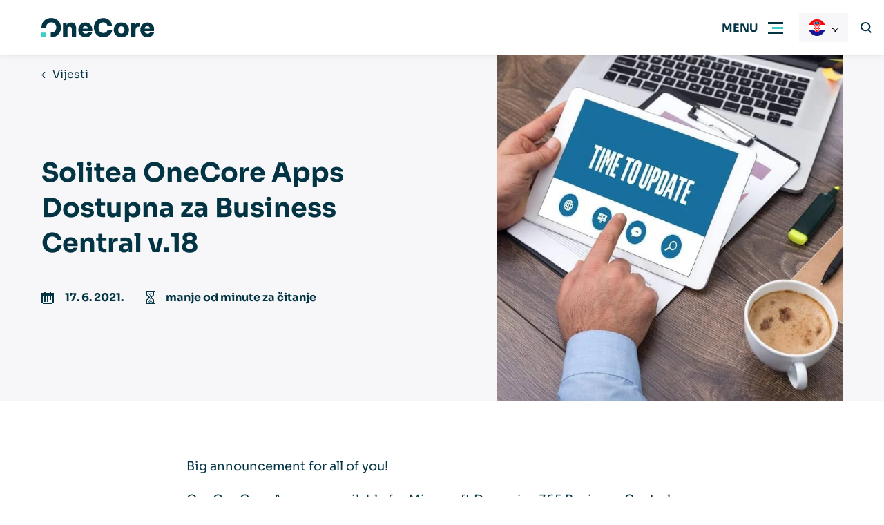

--- FILE ---
content_type: text/html; charset=UTF-8
request_url: https://one-core.com/hr-hr/solitea-onecore-apps-dostupna-za-business-central-v18
body_size: 183983
content:
<!DOCTYPE html>
<html lang="hr-hr">

    <head>
        <meta charset="utf-8"/>


    <link rel="preconnect" href="https://www.google.com">
    <link rel="preconnect" href="https://www.gstatic.com" crossorigin>


    
                    <link rel="shortcut icon" href="https://one-core.com/favicon.ico" type="image/x-icon">
    <meta name="viewport" content="width=device-width, initial-scale=1, maximum-scale=5">
    <meta name="description" content="Pratimo najnovije poslovno središnje verzije i ažuriramo naše aplikacije svakih 2. mjeseca. Ako ste zainteresirani za naše rješenje i radite s nama, kontaktirajte nas." />
<meta property="og:title" content="OneCore aplikacije dostupne za Business Central v.18 | OneCore" />
<meta name="twitter:title" content="OneCore aplikacije dostupne za Business Central v.18 | OneCore" />
<meta property="og:description" content="Pratimo najnovije poslovno središnje verzije i ažuriramo naše aplikacije svakih 2. mjeseca. Ako ste zainteresirani za naše rješenje i radite s nama, kontaktirajte nas." />
<meta name="twitter:description" content="Pratimo najnovije poslovno središnje verzije i ažuriramo naše aplikacije svakih 2. mjeseca. Ako ste zainteresirani za naše rješenje i radite s nama, kontaktirajte nas." />
<meta property="og:type" content="article" />
<meta name="twitter:card" content="summary" />
<meta property="og:image" content="https://one-core.com/files/2021/08/solitea-express-apps-update.jpg" />
<meta name="twitter:image" content="https://one-core.com/files/2021/08/solitea-express-apps-update.jpg" />
<meta property="og:url" content="https://one-core.com/hr-hr/solitea-onecore-apps-dostupna-za-business-central-v18" />
<meta name="twitter:url" content="https://one-core.com/hr-hr/solitea-onecore-apps-dostupna-za-business-central-v18" />
<meta name="robots" content="index, follow" />
<link rel="canonical" href="https://one-core.com/hr-hr/solitea-onecore-apps-dostupna-za-business-central-v18" />
<style type="text/css">
/*<![CDATA[*/
:root{--color-sherpa-blue: #043F51;--font-family: "Sora", sans-serif;--max-width: 83.75rem;--gap: 1rem;--gap-small: 0.625rem;--header-height: 4rem;--header-spacing: 1rem;--sub-header-height: 3.125rem;--bar-menu-height: 3.125rem;--padding-inline: 1.5rem;--padding-block: 2.5rem}@media (min-width:990px){:root{--header-height: 5rem;--sub-header-height: 3.75rem;--bar-menu-height: 5rem;--padding-inline: 3.75rem;--padding-block: 5rem}}@media (min-width:1200px){:root{--header-spacing: 2rem}}.content ul:not([class], [data-list]) li,.sw-articles__hidden ul:not([class], [data-list]) li{position:relative;padding-left:1em}.content ul:not([class], [data-list]) li:not(:last-child),.sw-articles__hidden ul:not([class], [data-list]) li:not(:last-child){margin-bottom:0.5em}.content ul:not([class], [data-list]) li:before,.sw-articles__hidden ul:not([class], [data-list]) li:before{display:block;content:"";width:4px;height:4px;flex-shrink:0;aspect-ratio:1;background-color:var(--color-tertiary);position:absolute;left:0;top:9px}.background-tertiary .content ul:not([class], [data-list]) li:before,.background-tertiary .sw-articles__hidden ul:not([class], [data-list]) li:before{background-color:currentColor}.content ul:not([class], [data-list]):not(:first-child),.sw-articles__hidden ul:not([class], [data-list]):not(:first-child){margin-top:2.5rem}.content ul:not([class], [data-list]):not(:last-child),.sw-articles__hidden ul:not([class], [data-list]):not(:last-child){margin-bottom:2.5rem}.content a:not([class]),.content>p a:not([class]),.section__perex a:not([class]){color:var(--color-hyper-link)}.background-primary .content a:not([class]),.background-primary .content>p a:not([class]),.background-primary .section__perex a:not([class]),.background-secondary .content a:not([class]),.background-secondary .content>p a:not([class]),.background-secondary .section__perex a:not([class]),.background-tertiary .content a:not([class]),.background-tertiary .content>p a:not([class]),.background-tertiary .section__perex a:not([class]){color:inherit}.hero__title h1 u,.hero-blog__title h1 u,.hero-image-form__title h1 u,.hero-image-form__title h2 u,.section__title u,.megamenu__widget h1 u,.megamenu__widget h2 u,.megamenu__widget h3 u,.popup__title u{position:relative;text-decoration:none}.hero__title h1 u svg,.hero-blog__title h1 u svg,.hero-image-form__title h1 u svg,.hero-image-form__title h2 u svg,.section__title u svg,.megamenu__widget h1 u svg,.megamenu__widget h2 u svg,.megamenu__widget h3 u svg,.popup__title u svg{width:100%;height:0.3em;transition:0.6s;transition-delay:0.3s;position:absolute;top:calc(100% - .15em);left:0;pointer-events:none}@media (min-width:750px){.hero__title h1 u svg,.hero-blog__title h1 u svg,.hero-image-form__title h1 u svg,.hero-image-form__title h2 u svg,.section__title u svg,.megamenu__widget h1 u svg,.megamenu__widget h2 u svg,.megamenu__widget h3 u svg,.popup__title u svg{height:0.35em}}.hero__title h1 u svg path,.hero-blog__title h1 u svg path,.hero-image-form__title h1 u svg path,.hero-image-form__title h2 u svg path,.section__title u svg path,.megamenu__widget h1 u svg path,.megamenu__widget h2 u svg path,.megamenu__widget h3 u svg path,.popup__title u svg path{stroke:var(--underline-color)}.hero__title h1 u svg,.hero-blog__title h1 u svg,.hero-image-form__title h1 u svg,.hero-image-form__title h2 u svg,.section__title u svg{clip-path:polygon(0 -15%, 0 -15%, 0 100%, 0 100%);-webkit-clip-path:polygon(0 -15%, 0 -15%, 0 100%, 0 100%)}.animated .hero__title h1 u svg,.hero__title .animated h1 u svg,.animated .hero-blog__title h1 u svg,.hero-blog__title .animated h1 u svg,.animated .hero-image-form__title h1 u svg,.hero-image-form__title .animated h1 u svg,.animated .hero-image-form__title h2 u svg,.hero-image-form__title .animated h2 u svg,.animated .section__title u svg,.megamenu__widget h1 u svg,.megamenu__widget h2 u svg,.megamenu__widget h3 u svg{clip-path:polygon(0 -15%, 100% -15%, 100% 100%, 0 100%);-webkit-clip-path:polygon(0 -15%, 100% -15%, 100% 100%, 0 100%)}*:before,*:after,*{box-sizing:border-box}html,body{padding:0;margin:0;font-family:var(--font-family);background-color:#fff;color:var(--color-primary);-webkit-font-smoothing:antialiased;-moz-osx-font-smoothing:grayscale}html{scroll-behavior:smooth}body{}@media (max-width:1299px){body.menu-active{overflow:hidden}}h1,h2,h3,h4,h5,h6,p{margin-top:0;margin-bottom:1em}h1:first-child,h2:first-child,h3:first-child,h4:first-child,h5:first-child,h6:first-child,p:first-child{margin-top:0 !important}h1:last-child,h2:last-child,h3:last-child,h4:last-child,h5:last-child,h6:last-child,p:last-child{margin-bottom:0 !important}p,li{font-size:1rem;line-height:1.675}ul{margin:0;padding:0;list-style:none}a{color:inherit}a[href^="tel:"]{text-decoration:none}[href="#"]:not(.abtn){cursor:default !important;color:inherit !important;text-decoration:none !important}[onclick]{cursor:pointer}img{display:inline-block;max-width:100%}input,textarea,button{font-family:var(--font-family)}input ::placeholder,input :-ms-input-placeholder,input ::-ms-input-placeholder,textarea ::placeholder,textarea :-ms-input-placeholder,textarea ::-ms-input-placeholder,button ::placeholder,button :-ms-input-placeholder,button ::-ms-input-placeholder{color:var(--color-primary);font-family:var(--font-family)}::selection{background-color:var(--color-secondary);color:var(--color-secondary-text)}[class*="secondary"] ::selection,[class*="tertiary"] ::selection{background-color:var(--color-primary);color:var(--color-primary-text)}.hidden{display:none !important}[data-tippy-content]{display:inline-flex;align-items:center;justify-content:center;width:1.25em;height:1.25em;background-color:var(--color-primary);color:var(--color-primary-text);border:none;padding:0;margin:0 0.5em;transform:translateY(-0.15em)}[data-tippy-content] svg{display:inline-block;fill:currentColor;height:auto;width:auto;max-height:100%;max-width:100%}.href-color-inherit a:not([class]){color:inherit !important}.ytp-cued-thumbnail-overlay:not(:first-child){margin-top:2.5rem}.ytp-cued-thumbnail-overlay:not(:last-child){margin-bottom:2.5rem}.image-cover,.image-contain{width:100%;height:100%;object-position:center;position:absolute;top:0;right:0;bottom:0;left:0}.image-cover{object-fit:cover}.image-contain{object-fit:contain}@keyframes fadeInUp{0%{opacity:0;transform:translateY(20px)}100%{opacity:1;transform:translateY(0)}}@keyframes fadeInDown{0%{opacity:0;transform:translateY(-20px)}100%{opacity:1;transform:translateY(0)}}@keyframes fadeInRight{0%{opacity:0;transform:translateX(-20px)}100%{opacity:1;transform:translateX(0)}}@keyframes fadeInLeft{0%{opacity:0;transform:translateX(20px)}100%{opacity:1;transform:translateX(0)}}@keyframes fadeIn{0%{opacity:0}100%{opacity:1}}@keyframes inDown{0%{transform:translateY(-20px)}100%{transform:translateY(0)}}@keyframes popupFadeIn{0%{opacity:0;-webkit-transform:translateY(20px);-moz-transform:translateY(20px);-ms-transform:translateY(20px);-o-transform:translateY(20px);transform:translateY(20px)}100%{opacity:1;-webkit-transform:translateY(0);-moz-transform:translateY(0);-ms-transform:translateY(0);-o-transform:translateY(0);transform:translateY(0)}}@keyframes hoverInfBackRot{0%{transform:translateX(0) rotate(-45deg);opacity:0}30%{opacity:1}70%{opacity:1}100%{transform:translateX(10px) rotate(-45deg);opacity:0}}@keyframes pulse-ring{0%{transform:scale(0.33)}80%,100%{opacity:0}}@keyframes pulse-dot{0%{transform:scale(0.8)}50%{transform:scale(1)}100%{transform:scale(0.8)}}.hero__inner{animation-name:fadeIn;animation-duration:0.6s;animation-delay:0s;animation-fill-mode:both}.section__container{animation-name:fadeIn;animation-duration:0.6s;animation-delay:0.3s;animation-fill-mode:both}.animation-fadeUp{animation-name:fadeInUp;animation-duration:0.6s;animation-delay:0s;animation-fill-mode:both}.background-primary{background-color:var(--bg-primary)}.background-primary:not(.section),.background-primary .section__header{color:var(--color-primary-text)}.background-primary-light{background-color:var(--bg-primary-light)}.background-primary-light:not(.section),.background-primary-light .section__header{color:var(--color-primary-light-text)}.background-secondary{background-color:var(--bg-secondary)}.background-secondary:not(.section),.background-secondary .section__header{color:var(--color-secondary-text)}.background-tertiary{background-color:var(--bg-tertiary)}.background-tertiary:not(.section),.background-tertiary .section__header{color:var(--color-tertiary-text)}.background-grey-light{background-color:var(--bg-grey-light)}.background-grey-light:not(.section),.background-grey-light .section__header{color:var(--color-grey-light-text)}.background-white{background-color:var(--bg-white)}.background-white:not(.section),.background-white .section__header{color:var(--color-white-text)}@media (max-width:989px){.bp-medium{display:none !important}}@media (min-width:990px){.bp-medium-max{display:none !important}}@media (max-width:749px){.bp-small{display:none !important}}@media (min-width:750px){.bp-small-max{display:none !important}}.slick-arrow{width:3.125rem;height:3.125rem;background-color:var(--color-secondary);color:var(--color-secondary-text);border:none;text-indent:-999em;overflow:hidden;position:absolute;top:calc(50% - 3.125rem / 2);z-index:1;cursor:pointer}.slick-arrow.slick-disabled{opacity:0.2;pointer-events:none}.slick-arrow svg{position:absolute;top:50%;right:auto;bottom:auto;left:50%;transform:translate3d(-50%, -50%, 0);fill:currentColor}.slick-prev{right:calc(100% - 3.125rem + var(--padding-inline))}@media (min-width:1400px){.slick-prev{left:calc(-3.125rem - 0.9375rem);right:auto}}.slick-next{left:calc(100% - 3.125rem + var(--padding-inline))}@media (min-width:1400px){.slick-next{right:calc(-3.125rem - 0.9375rem);left:auto}}.slick-dots{display:flex;justify-content:center;position:absolute;right:0;top:calc(100% + var(--padding-block) / 2 - 0.3125rem);left:0}.slick-dots li{margin-right:0.625rem;margin-left:0.625rem}.slick-dots li button{display:block;width:0.625rem;height:0.625rem;border-radius:50%;border:none;text-indent:-999em;overflow:hidden;padding:0;background-color:var(--color-secondary);cursor:pointer}.slick-dots li:only-child{display:none}.slick-dots li.slick-active button{background-color:var(--color-primary)}.background-primary .slick-dots li.slick-active button{background-color:#ffffff}.no-padding{padding:0 !important}@media (max-width:989px){.no-padding-bottom-device{padding-bottom:0 !important}}@media (max-width:749px){.no-padding-bottom-phone{padding-bottom:0 !important}}.no-padding-top{padding-top:0 !important}.no-padding-bottom{padding-bottom:0 !important}.no-margin-top{margin-top:0 !important}.no-margin-bottomend{margin-top:0 !important}.abtn{--color: var(--color-secondary);color:var(--color-secondary-text);display:inline-flex;align-items:center;text-decoration:none;transition:background-color 0.3s, transform 0.3s, box-shadow 0.3s;white-space:nowrap;background-color:var(--color);border:none;font-size:1rem;padding:1em 1em;font-weight:700;position:relative;cursor:pointer}@media (min-width:990px){.abtn{padding:1em 1.875em}}@media (hover:hover){.abtn:not(.abtn--extensible, .abtn--bordered, .abtn--underlined, .abtn--simple):hover,[onclick]:hover .abtn:not(.abtn--extensible, .abtn--bordered, .abtn--underlined, .abtn--simple){box-shadow:1px 1px 49px -20px var(--color)}.abtn--underlined:hover,.abtn--simple:hover{text-decoration:none}.abtn--bordered:hover{text-decoration:underline}}.abtn svg{display:block;max-height:0.7142857143em;width:auto;margin-left:1em;margin-right:1em;fill:currentColor}.abtn svg:first-child{margin-left:0}.abtn svg:last-child{margin-right:0}.abtn--primary{--color: var(--color-primary);color:var(--color-primary-text)}.abtn--tertiary{--color: var(--color-tertiary);color:var(--color-tertiary-text)}.abtn--white{--color: #ffffff;color:var(--color-primary)}.abtn--grey-light{--color: var(--bg-grey-light);color:var(--color-primary)}.abtn--grey-light:hover{background-color:var(--bg-grey)}.abtn--color-inherit{--color: none;color:inherit}.abtn--bordered{border-color:transparent;background-color:transparent;color:var(--color)}.abtn--bordered::before{display:block;content:"";color:inherit;border:1px solid currentColor;opacity:0.5;position:absolute;top:0;right:0;bottom:0;left:0}.abtn--menu-border{color:var(--color-primary-text);background:none}@media (min-width:1300px){.abtn--menu-border{color:currentColor}}.abtn--menu-border::before{display:block;content:"";border:1px solid currentColor;opacity:0.5;position:absolute;top:0;right:0;bottom:0;left:0}.abtn--underlined{background-color:transparent;border-color:transparent;color:var(--color);text-decoration:underline}.abtn--simple{padding:0;background:none;text-decoration:underline;color:var(--color)}@media (hover:hover){.abtn--simple:hover{text-decoration:none}}.abtn--extensible{overflow:hidden;padding:1em 1.45em;font-size:0.875rem}.abtn--extensible span{pointer-events:none;transition:max-width 0.3s ease;max-width:0;opacity:0}.abtn--extensible svg{margin:0;transition:margin 0.3s ease}@media (hover:hover){.abtn--extensible:hover{}.abtn--extensible:hover span{max-width:15.625rem;opacity:1;transition-property:opacity;transition-duration:0.6s;transition-timing-function:ease-out}.abtn--extensible:hover svg{margin-left:1.45em}[onClick]:hover .abtn--extensible,.slick-slide:hover .abtn--extensible{}[onClick]:hover .abtn--extensible span,.slick-slide:hover .abtn--extensible span{max-width:15.625rem;opacity:1;transition-property:opacity;transition-duration:0.6s;transition-timing-function:ease-out}[onClick]:hover .abtn--extensible svg,.slick-slide:hover .abtn--extensible svg{margin-left:1.45em}}.abtn--disabled{opacity:0.2;cursor:default}@media (max-width:989px){.abtn--device-hidden{display:none}}@media (min-width:990px){.abtn--desktop-hidden{display:none}}.abtn--icon-big svg{max-height:1em}.breadcrumbs ul{display:flex}.breadcrumbs ul>li{white-space:nowrap;display:none}.breadcrumbs ul>li:nth-last-child(2){display:block}.breadcrumbs ul>li:nth-last-child(2) svg{transform:rotate(180deg);margin-left:0}.breadcrumbs ul>li:last-child{text-overflow:ellipsis;white-space:nowrap;overflow:hidden;max-width:20em}.breadcrumbs ul>li>a{font-size:1rem;text-decoration:none}@media (hover:hover){.breadcrumbs ul>li>a:hover{text-decoration:underline}}.breadcrumbs ul>li svg{display:inline-block;margin-left:0.666em;margin-right:0.666em;fill:currentColor}.breadcrumbs--alone{padding:0.9375rem var(--padding-inline);border-bottom:1px solid var(--bg-grey-light)}.breadcrumbs--alone .breadcrumbs__container{max-width:var(--max-width);margin:0 auto}.burger{display:flex;align-items:center;transition:0.3s;position:relative}@media (min-width:750px){.burger{padding-left:1.25rem}}.burger::after{display:block;content:"";height:2px;transform:scale(0, 1);transition:0.3s;background-color:var(--color-secondary);position:absolute;right:0;bottom:0;left:0}.menu-active .burger{background-color:var(--bg-grey-light)}.menu-active .burger::after{transform:scale(1, 1)}.burger__icon{display:block;width:3.25rem;height:var(--header-height);background-color:transparent;position:relative}.burger__icon .burger__inside,.burger__icon:before,.burger__icon:after{display:block;height:3px;content:"";overflow:hidden;text-indent:1000px;transition:0.3s;position:absolute;top:calc(50% - 1px);left:0.9375rem;right:0.9375rem}.burger__icon .burger__inside{background-color:var(--color-tertiary);left:1.3125rem}.menu-active .burger__icon .burger__inside{transform:scale(0, 1);opacity:0}.burger__icon:before{background-color:var(--color-primary);transform:translateY(-7px)}.menu-active .burger__icon:before{transform:rotate(45deg)}.burger__icon:after{background-color:var(--color-primary);transform:translateY(7px)}.menu-active .burger__icon:after{transform:rotate(135deg)}.burger__text{display:none}@media (min-width:750px){.burger__text{display:block;font-size:1rem;font-weight:700;text-transform:uppercase}}.menu-active .burger__open{display:none}.burger__close{display:none}.menu-active .burger__close{display:block}@media (min-width:1300px){.burger{display:none}}.content{max-width:46.25rem;margin-right:auto;margin-left:auto}.background-primary .content{color:var(--color-primary-text)}.content__perex:not(:last-child){margin-bottom:3.75rem}.content__perex>p{font-size:1rem}@media (min-width: 533.3333333333px){.content__perex>p{font-size:3vw}}@media (min-width: 600px){.content__perex>p{font-size:1.125rem}}.content>h1,.content>h2,.content>h3,.content>h4,.content>h5,.content>h6{margin-top:1em}.content>h2{font-size:1.5rem}@media (min-width: 800px){.content>h2{font-size:3vw}}@media (min-width: 1000px){.content>h2{font-size:1.875rem}}.content>h3{font-size:1rem}@media (min-width: 533.3333333333px){.content>h3{font-size:3vw}}@media (min-width: 666.6666666667px){.content>h3{font-size:1.25rem}}.content>p,.content>blockquote>p,.content>blockquote>li,.content>ul li,.content>ol li,.content th{font-size:1rem}.content ul li ul{margin:0.5em 0 1em 1em}.content ol:not([data-list-ul]){list-style-type:none;counter-reset:item;margin:0;padding:0}.content ol:not([data-list-ul]):not(:first-child){margin-top:2.5rem}.content ol:not([data-list-ul]):not(:last-child){margin-bottom:2.5rem}.content ol:not([data-list-ul])>li{display:table;counter-increment:item}.content ol:not([data-list-ul])>li:not(:last-child){margin-bottom:0.6em}.content ol:not([data-list-ul])>li::before{content:counters(item, ".") ". ";display:table-cell;font-weight:700;padding-right:0.6em}.content ol:not([data-list-ul])>li ol{margin-top:0.6em}.content ol:not([data-list-ul])>li ol>li::before{content:counters(item, ".") " "}.content>img,.content__iframe{display:block;margin:2em 0}.content>img:not(:first-child),.content__iframe:not(:first-child){margin-top:2.5rem}.content>img:not(:last-child),.content__iframe:not(:last-child){margin-bottom:2.5rem}.content__iframe{position:relative}.content__iframe::after{display:block;content:"";padding-top:55%}.content__iframe iframe{display:block;width:100%;height:100%;position:absolute;top:0;left:0}.content>blockquote{--_border-color: var(--color-tertiary);margin:0;background-color:var(--bg-white);border:1px solid var(--bg-grey-light);border-left:5px solid var(--_border-color);font-size:1rem;line-height:1.45;padding:2rem}@media (min-width: 533.3333333333px){.content>blockquote{font-size:3vw}}@media (min-width: 600px){.content>blockquote{font-size:1.125rem}}.content>blockquote:not(:first-child){margin-top:2.5rem}.content>blockquote:not(:last-child){margin-bottom:2.5rem}.content>blockquote.primary{--_border-color: var(--color-primary)}.content>blockquote.secondary{--_border-color: var(--color-secondary)}.content>blockquote.tertiary{--_border-color: var(--color-tertiary)}.content table{border-collapse:collapse}.content table:not(:first-child){margin-top:2.5rem}.content table:not(:last-child){margin-bottom:2.5rem}.content table thead th,.content table thead td{background-color:var(--color-tertiary) !important;color:var(--color-tertiary-text) !important;font-weight:700;padding:1.5em 1em}.content table th,.content table td{padding:0.75em 1em;border:1px solid var(--bg-white)}.background-white .content table th,.background-white .content table td{border-color:var(--bg-grey-light)}.content table th{background-color:var(--bg-white);font-weight:700}.background-white .content table th{background-color:var(--bg-grey-light)}.content table td{background-color:var(--bg-grey-light)}.background-white .content table td{background-color:var(--bg-white)}.content strong{font-weight:700}.content hr{border:none;height:1px;background-color:var(--color-primary);opacity:0.2}.content hr:not(:first-child){margin-top:2.5rem}.content hr:not(:last-child){margin-bottom:2.5rem}[data-list-ul]:not(:first-child){margin-top:1em}[data-list-ul]:not(:last-child){margin-bottom:1em}[data-list-ul]>li{padding-left:1.5em;font-size:1rem;position:relative}[data-list-ul]>li:not(:first-child){margin-top:1em}[data-list-ul]>li svg{font-size:inherit;width:0.625em;height:0.625em;position:absolute;left:0;top:0.45em}.hero--primary [data-list-ul],.background-primary [data-list-ul]{--color-primary: var(--color-secondary)}.hero--secondary [data-list-ul],.hero--tertiary [data-list-ul],.background-secondary [data-list-ul],.background-tertiary [data-list-ul]{--color-secondary: var(--color-primary);--color-tertiary: var(--color-primary)}[data-list-size="large"]>li{padding-left:1.75em}[data-list-size="large"]>li svg{width:1em;height:1em;top:0.24em}[data-list-color="primary"] svg{fill:var(--color-primary)}[data-list-color="secondary"] svg{fill:var(--color-secondary)}[data-list-color="tertiary"] svg{fill:var(--color-tertiary)}[data-list]:not(:first-child){margin-top:1.5em}[data-list]:not(:last-child){margin-bottom:1.5em}[data-list="checkmark"] li{padding-left:2.25em}[data-list="checkmark"] svg{width:1.25em !important;height:1.25em !important;top:0.1em !important}[data-list="arrowRight"] li{padding-left:2.25em}[data-list="arrowRight"] svg{width:1.25em !important;height:1.25em !important;top:0.25em !important}[data-list="checkbox"] li{padding-top:0.25em;padding-left:3.25em}[data-list="checkbox"] svg{width:2em !important;height:2em !important;top:0 !important}[data-align="center"]{display:flex;flex-direction:column;align-items:center}[data-align="right"]{display:flex;flex-direction:column;align-items:flex-end}.error-page{text-align:center;padding:7vh 0}.error-page__code{display:flex;justify-content:center}.error-page__code:not(:last-child){margin-bottom:5rem}.error-page__code svg{transition:0.3s;height:3.75rem;width:auto}@media (min-width:750px){.error-page__code svg{height:5rem}}@media (min-width:990px){.error-page__code svg{height:7.5rem}}.error-page__hash{margin-right:1.25rem}@media (min-width:990px){.error-page__hash{margin-right:2.5rem}}.error-page__number{margin:0 0.5rem}.error-page__title:not(:last-child){margin-bottom:1.25rem}.error-page__title h1{font-size:1.5625rem}@media (min-width: 333.3333333333px){.error-page__title h1{font-size:7.5vw}}@media (min-width: 480px){.error-page__title h1{font-size:2.25rem}}.error-page__perex:not(:last-child){margin-bottom:var(--padding-block)}.error-page__perex p{font-size:1rem}@media (min-width: 533.3333333333px){.error-page__perex p{font-size:3vw}}@media (min-width: 600px){.error-page__perex p{font-size:1.125rem}}.error-page__footer:not(:first-child){margin-top:5rem}.footer{padding:2.5rem var(--padding-inline);border-top:1px solid var(--bg-grey-light);background-color:var(--bg-white)}@media (min-width:990px){.footer{padding:3.75rem var(--padding-inline)}}.footer__container{max-width:var(--max-width);margin-right:auto;margin-left:auto}@media (min-width:990px){.footer__main{display:flex}}.footer__bottom:not(:first-child){margin-top:1.25rem}@media (min-width:990px){.footer__bottom:not(:first-child){margin-top:3.75rem;display:flex;justify-content:space-between;align-items:center;gap:4rem}}@media (min-width:990px){.footer__menu>ul{display:flex}}@media (max-width:989px){.footer__menu>ul>li{margin-bottom:0}}@media (min-width:990px){.footer__menu>ul>li{margin-right:2.5rem;max-width:12.5rem}}@media (max-width:989px){.footer__menu>ul>li>span{display:flex;align-items:center}}@media (max-width:989px){.footer__menu>ul>li.open ul{display:initial !important;margin-bottom:1.25rem}}@media (max-width:989px){.footer__menu>ul>li:not(.normal) ul{display:none}}.footer__menu>ul>li:not(.normal) ul li{font-size:0.875rem}.footer__menu>ul>li:not(.normal) ul li a{display:block;margin-bottom:1em}.footer__arrow{margin-top:-1.25em;margin-left:auto;position:relative}.footer__arrow::before{display:block;content:"";position:absolute;inset:-0.25rem -0.875rem}@media (min-width:990px){.footer__arrow{display:none}}.normal .footer__arrow{display:none}.open .footer__arrow{transform:rotate(180deg)}.footer__side{margin-top:1.25rem}@media (min-width:990px){.footer__side{margin-top:0;margin-left:auto}}.footer__side .social{margin-top:1.25rem}.footer__logo{display:block}.footer__logo:not(:first-child){margin-top:1.25rem}@media (min-width:1200px){.footer__logo:not(:first-child){margin-top:2.5rem}}.footer__logo img{display:block;height:1.875rem;object-fit:contain;width:auto}.footer__language{display:flex}.footer__lang{display:flex;align-items:center;white-space:nowrap;text-decoration:none;transition:0.3s}.footer__lang svg{fill:currentColor}.footer__lang span{font-size:0.875rem;padding-left:1em}.footer__links{margin-top:1.25rem}.footer__links a{font-size:0.875rem}.footer__copy{margin-top:1.25rem}@media (min-width:990px){.footer__copy{margin-top:0;margin-left:1.25rem}}.footer__copy p{font-size:0.875rem}.footer a{text-decoration:none;line-height:1.4;transition:0.3s}@media (hover:hover){.footer a:hover{text-decoration:underline}}.footer .highlighted{display:block;font-size:1rem;font-weight:700;margin-bottom:1em}.header{height:var(--header-height);padding:0 0 0 var(--padding-inline);transition:all 0.3s;box-shadow:0px 4px 8px rgba(0, 0, 0, 0.04), 0px 0px 2px rgba(0, 0, 0, 0.06), 0px 0px 1px rgba(0, 0, 0, 0.04);isolation:isolate;position:sticky;position:-webkit-sticky;left:0;top:0;right:0;z-index:500}.header:before{display:block;content:"";pointer-events:none;background-color:var(--bg-white);transition:all 0.3s;position:absolute;left:0;top:0;right:0;bottom:0}[data-scrolldir="down"] body:not(.noScrolled) .header{transform:translateY(calc(var(--header-height) * -1))}@media (min-width:1300px){.header{padding:0 var(--padding-inline)}}.header.transparent{margin-bottom:calc(var(--header-height) * -1)}.noScrolled .header.transparent{box-shadow:none}.noScrolled .header.transparent .search.active .search__in{transform:translateY(10px);background-color:rgba(255, 255, 255, 0.8);backdrop-filter:blur(10px)}@media (max-width:1299px){.noScrolled .header.transparent .search.active .search__in{right:var(--padding-inline);left:0}}.noScrolled .header.transparent .search__input{color:var(--color-primary)}.header.transparent .search__button{background-color:transparent !important}.header.transparent::before{background-color:transparent}.menu-active .header.transparent::before,.scrolled .header.transparent::before{background-color:var(--bg-white)}.header.transparent.text-white{color:#FFFFFF}.noScrolled .header.transparent.text-white .search.active .search__in{background-color:rgba(2, 52, 68, 0.8)}.noScrolled .header.transparent.text-white .search__input{color:var(--color-primary-text)}.menu-active .header.transparent.text-white,.scrolled .header.transparent.text-white{color:var(--color-primary)}.header.transparent.text-white .burger__icon::before,.header.transparent.text-white .burger__icon::after,.header.transparent.text-white .search__cross::before,.header.transparent.text-white .search__cross::after{background-color:var(--color-primary-text)}.menu-active .header.transparent.text-white .burger__icon::before,.scrolled .header.transparent.text-white .burger__icon::before,.menu-active .header.transparent.text-white .burger__icon::after,.scrolled .header.transparent.text-white .burger__icon::after,.menu-active .header.transparent.text-white .search__cross::before,.scrolled .header.transparent.text-white .search__cross::before,.menu-active .header.transparent.text-white .search__cross::after,.scrolled .header.transparent.text-white .search__cross::after{background-color:var(--color-primary)}.header__container{display:flex;align-items:center;max-width:var(--max-width);margin:0 auto;height:100%}@media (max-width:1299px){.header__container{position:relative}}.header__logo{display:inline-grid;grid-template-areas:"pile";place-items:center;cursor:pointer;flex-shrink:0;transition:0.3s;margin-right:auto;position:relative;max-width:9.375rem}.header__logo>*{grid-area:pile;transition:0.3s}@media (min-width:750px){.header__logo{max-width:12.5rem}}@media (min-width:1400px){.header__logo{max-width:15.625rem}}.header__logo .logo-transparent{opacity:0}.header.transparent .header__logo .logo-transparent{opacity:1}.menu-active .header__logo .logo-transparent,.scrolled .header.transparent .header__logo .logo-transparent{opacity:0}.noScrolled:not(.menu-active) .header.transparent .header__logo .logo-default{opacity:0}.header__logo svg,.header__logo img{display:block;width:auto;height:1.875rem;object-fit:contain;object-position:left center}@media (max-width:749px){.header__logo svg,.header__logo img{max-width:6.875rem}}@media (min-width:990px){.header__logo svg,.header__logo img{height:2.125rem}}.header__logged-lang{position:fixed;left:0;top:0}@media (min-width:1300px){.header.has-always-open{margin-bottom:var(--header-height)}}.hero{--color: var(--color-tertiary);color:var(--color-tertiary-text);position:relative;isolation:isolate;z-index:1;transition:padding-inline 0.3s}.hero--primary{--color: var(--color-primary);color:var(--color-primary-text)}.hero--secondary{--color: var(--color-secondary);color:var(--color-secondary-text)}.hero--logo-white-text .hero__logo-text{color:#ffffff}.hero--white-underline .underline path{stroke:#fff}.hero--white-button .abtn{--color: #ffffff;color:var(--color-primary)}@media (min-width:990px){.hero{padding-right:var(--padding-inline);padding-left:var(--padding-inline)}}.hero::before{display:block;content:"";background:-moz-linear-gradient(top, rgba(0, 0, 0, 0.3) 0%, rgba(0, 0, 0, 0) 100%);background:-webkit-linear-gradient(top, rgba(0, 0, 0, 0.3) 0%, rgba(0, 0, 0, 0) 100%);background:linear-gradient(to bottom, rgba(0, 0, 0, 0.3) 0%, rgba(0, 0, 0, 0) 100%);height:3.125rem;position:absolute;top:0;right:0;left:0;z-index:1}.hero__media{display:flex;align-items:flex-end;position:relative;background-color:var(--bg-grey-light);overflow:hidden}.hero__media::before{display:block;content:"";padding-top:calc((667 / 1000) * 100%);float:left}@media (min-width:750px){.hero__media{overflow:hidden;position:absolute;top:0;right:0;bottom:0;left:0;z-index:-1}.hero__media::before{display:block;content:"";padding-top:calc((1 / 1) * 0%);float:left}}.hero__media-background{max-width:120rem;margin:0 auto;background-size:cover;background-position:100% 50%;position:absolute;top:0;right:0;bottom:0;left:0}@media (min-width:750px){.hero__media-background{background-position:50% 50%}}.hero__media-background video{position:absolute;top:0;left:0;height:100%;width:100%;object-fit:cover;object-position:50% 0%}.hero__blur{position:absolute;top:0;right:0;bottom:0;left:0;z-index:-1}.hero__blur::after{display:block;content:"";backdrop-filter:blur(50px);position:absolute;top:0;right:0;bottom:0;left:0}.hero__person{width:100%;max-width:var(--max-width);margin-right:auto;margin-left:auto;position:absolute;top:0;right:0;bottom:0;left:0}.hero__person img{display:block;height:95%;margin-top:5%;margin-right:auto;margin-left:auto}@media (min-width:750px){.hero__person img{margin-right:0}}.hero__container{max-width:var(--max-width);margin-right:auto;margin-left:auto}@media (min-width:750px){.hero__container{display:flex;padding-top:6.25rem;position:relative}}@media (min-width:990px){.hero__container{padding-top:6.25rem}}.hero__container .breadcrumbs{color:#ffffff;position:absolute;left:var(--padding-inline);top:0.9375rem;z-index:2}@media (min-width:990px){.hero__container .breadcrumbs{left:0}}.hero__content{display:flex;align-items:center;position:relative;z-index:1;padding:1.875rem;width:100%;max-width:30.75rem;overflow:hidden;overflow:visible}.hero__content::before{display:block;content:"";padding-top:calc((1 / 1) * 100%);float:left}@media (min-width:750px){.hero__content{padding:4.0625rem;margin-bottom:-3.125rem}}@media (min-width:30.75rem) and (max-width:749px){.hero__content{margin-right:auto;margin-left:auto;margin-top:-3.4375rem}}.hero__content .breadcrumbs{display:none;color:inherit}.hero__video{flex-grow:1;position:relative}.hero__video .play-button{--size: 3.5rem;background-color:rgba(255, 255, 255, 0.9)}.hero__video--device{position:absolute;top:0;right:0;bottom:0;left:0}@media (min-width:750px){.hero__video--device{display:none}}.hero__video--desktop{display:none}@media (min-width:750px){.hero__video--desktop{display:block;margin-top:-6.25rem;margin-bottom:3.125rem}}@media (min-width:990px){.hero__video--desktop{margin-top:-9.375rem}}.hero__background{background-color:var(--color);position:absolute;top:0;right:0;bottom:0;left:0;z-index:-1}.hero__background-border{--border-width: 0.25rem;border:var(--border-width) solid currentColor;pointer-events:none;position:absolute;top:0.5rem;right:0.5rem;bottom:0.5rem;left:0.5rem}.border-white .hero__background-border{border-color:var(--bg-white)}@media (min-width:750px){.hero__background-border{--border-width: 0.3125rem;top:1.25rem;right:1.25rem;bottom:1.25rem;left:1.25rem}}.hero__background-border svg{fill:var(--color);height:var(--border-width);width:auto;position:absolute;top:calc(var(--border-width) * -1);right:1rem}.hero__inner{display:flex;flex-direction:column;flex-grow:1}.hero__title:not(:last-child){margin-bottom:1.25rem}.hero__title h1{font-size:1.5625rem}@media (min-width: 333.3333333333px){.hero__title h1{font-size:7.5vw}}@media (min-width: 493.3333333333px){.hero__title h1{font-size:2.3125rem}}.hero__title u svg{top:calc(100% - 0.15em)}.hero__perex{width:100%;max-width:42.5rem;margin-right:auto;margin-left:auto}.hero__perex p{font-size:1rem}.hero__footer{display:flex;width:100%}.hero--onlyTitle .hero__footer{align-items:center;justify-content:center}.hero__footer:not(:first-child){padding-top:1.25rem}.hero__widget:not(:first-child){margin-top:3.125rem}.hero__buttons{display:flex;flex-wrap:wrap;row-gap:0.3125rem;column-gap:0.9375rem}.hero__logo{display:none}@media (min-width:750px){.hero__logo{display:flex;justify-content:flex-end;align-items:center;white-space:nowrap;text-decoration:none;position:absolute;right:1.25rem;bottom:1.25rem}}.hero__logo img{display:block;object-fit:contain;object-position:center;width:auto;height:auto;max-width:9.375rem;max-height:1.875rem}.hero__logo-text{margin-right:0.9375rem}.hero__logo-text p{font-size:1rem;font-weight:700}.hero:not(.hero--person, .hero--opacity, .hero--medium, .hero--onlyTitle)+.section{padding-top:calc(var(--padding-block) + 3.125rem)}.hero__background-image{position:absolute;top:0;left:0;width:100%;height:100%;object-fit:cover;object-position:center}.hero--person .hero__media-background{top:-16px;right:-16px;bottom:-16px;left:-16px;filter:blur(4px)}.hero--person .hero__content{margin-bottom:0}.hero--person .hero__content>.breadcrumbs{display:none}@media (min-width:990px){.hero--opacity::before{display:none}}.hero--opacity .hero__media{bottom:0}.hero--opacity .hero__container{padding-top:0}.hero--opacity .hero__container>.breadcrumbs{display:block}@media (min-width:750px){.hero--opacity .hero__container>.breadcrumbs{display:none}}.hero--opacity .hero__content{margin-bottom:0}@media (min-width:990px){.hero--opacity .hero__content{max-width:37.5rem}}.hero--opacity .hero__content>.breadcrumbs{display:none}@media (min-width:750px){.hero--opacity .hero__content>.breadcrumbs{display:block;left:1.875rem}}.hero--opacity .hero__inner{justify-content:center}@media (min-width:990px){.hero--opacity .hero__title:not(:last-child){margin-bottom:1.875rem}}.hero--opacity .hero__title h1{font-size:1.5rem}@media (min-width: 800px){.hero--opacity .hero__title h1{font-size:3vw}}@media (min-width: 1100px){.hero--opacity .hero__title h1{font-size:2.0625rem}}@media (min-width:990px){.hero--opacity .hero__footer:not(:first-child){padding-top:2.5rem}}@media (min-width:750px){.hero--opacity .hero__background{opacity:0.85}}.hero--opacity .hero__background-border{display:none}@media (min-width:990px){.hero--medium{background-color:var(--color-primary)}}.hero--medium::before{display:none}.hero--medium .hero__media{bottom:0;left:50vw}@media (min-width:990px){.hero--medium .hero__media{left:38vw}}@media (min-width:1700px){.hero--medium .hero__media{left:calc(50vw - var(--max-width) / 2 + 31.25rem - 3.125rem)}}@media (max-width:749px){.hero--medium .hero__media{position:absolute;top:0;right:0;bottom:calc(50% - 2rem);left:0}.hero--medium .hero__media::after{display:block;content:"";background-color:var(--color-primary);opacity:0.9;position:absolute;top:0;right:0;bottom:0;left:0}}@media (max-width:479px){.hero--medium .hero__media{bottom:calc(50% - 1.25rem)}.hero--medium .hero__media::after{opacity:1}}.hero--medium .hero__media-background{background-position:85% 50%}@media (min-width:750px){.hero--medium .hero__media-background{background-position:50% 50%}}@media (max-width:479px){.hero--medium .hero__media-background{background-image:none !important}}.hero--medium .hero__container{padding-top:0}@media (max-width:749px){.hero--medium .hero__container{padding-top:4.125rem}}@media (max-width:479px){.hero--medium .hero__container{padding-top:3.375rem}}.hero--medium .hero__container>.breadcrumbs{display:block}@media (min-width:750px){.hero--medium .hero__container>.breadcrumbs{display:none}}.hero--medium .hero__content{margin-top:0;margin-bottom:0}@media (min-width:990px){.hero--medium .hero__content{max-width:31.25rem}}.hero--medium .hero__content>.breadcrumbs{display:none}@media (min-width:750px){.hero--medium .hero__content>.breadcrumbs{display:block;left:1.875rem}}@media (min-width:990px){.hero--medium .hero__title:not(:last-child){margin-bottom:1.875rem}}.hero--medium .hero__title h1{font-size:1.5rem}@media (min-width: 800px){.hero--medium .hero__title h1{font-size:3vw}}@media (min-width: 1100px){.hero--medium .hero__title h1{font-size:2.0625rem}}@media (min-width:990px){.hero--medium .hero__footer:not(:first-child){padding-top:2.5rem}}.hero--medium .hero__background-border{display:none}.hero--onlyTitle{text-align:center;padding-right:var(--padding-inline);padding-left:var(--padding-inline);color:inherit}.hero--onlyTitle.hero--tertiary{background-color:var(--color-tertiary);color:var(--color-tertiary-text)}.hero--onlyTitle.hero--tertiary .form-select{color:var(--color-primary)}.hero--onlyTitle::before{display:none}.hero--onlyTitle .hero__container{display:flex;align-items:center;justify-content:center;min-height:20rem;padding-top:4.0625rem;padding-bottom:4.0625rem;position:relative}.hero--onlyTitle .hero__content{display:block;color:inherit;width:100%;margin-top:0;margin-bottom:0;padding:0;overflow:hidden;overflow:visible;max-width:none}.hero--onlyTitle .hero__content::before{display:block;content:"";padding-top:calc((1 / 1) * 0%);float:left}.hero--onlyTitle .hero__content::before,.hero--onlyTitle .hero__content::after{display:none}.hero--onlyTitle .hero__inner{display:block;overflow:hidden;overflow:visible}.hero--onlyTitle .hero__inner::before{display:block;content:"";padding-top:calc((1 / 1) * 0%);float:left}.hero--onlyTitle .hero__inner::before{display:none}.hero--onlyTitle .hero__title:not(:last-child){margin-bottom:1.875rem}.hero--onlyTitle .hero__title h1{font-size:1.5rem}@media (min-width: 800px){.hero--onlyTitle .hero__title h1{font-size:3vw}}@media (min-width: 1100px){.hero--onlyTitle .hero__title h1{font-size:2.0625rem}}.hero--onlyTitle .hero__perex{max-width:61.875rem}.hero--onlyTitle .hero__perex img{width:auto;height:auto;max-height:4rem;margin-left:auto;margin-right:auto}.hero--onlyTitle .hero__background{display:none}.hero--onlyTitle .breadcrumbs{color:inherit;left:0}@media (min-width:990px){.hero-blog{padding-right:var(--padding-inline);padding-left:var(--padding-inline)}}.hero-blog__container{max-width:var(--max-width);margin-right:auto;margin-left:auto;position:relative}@media (min-width:990px){.hero-blog__container{display:flex;align-items:center}}.hero-blog__container .breadcrumbs{position:absolute;left:var(--padding-inline);top:0.9375rem;z-index:2}@media (min-width:990px){.hero-blog__container .breadcrumbs{left:0}}.hero-blog__content{flex-grow:1;padding-top:3.125rem;padding-bottom:1.875rem;padding-right:var(--padding-inline);padding-left:var(--padding-inline)}@media (min-width:990px){.hero-blog__content{padding-left:0;padding-bottom:3.125rem}}@media (min-width:1200px){.hero-blog__content{padding-right:6.25rem}}.hero-blog__media{width:100%;flex-shrink:0;background-size:contain;background-repeat:no-repeat;overflow:hidden}.hero-blog__media::before{display:block;content:"";padding-top:calc((1 / 1) * 100%);float:left}@media (min-width:990px){.hero-blog__media{max-width:31.25rem}}.hero-blog__tags:not(:last-child){margin-bottom:0.625rem}.hero-blog__title{max-width:40.625rem}.hero-blog__title:not(:last-child){margin-bottom:1.25rem}.hero-blog__title h1{font-size:1.5625rem;line-height:1.35}@media (min-width: 333.3333333333px){.hero-blog__title h1{font-size:7.5vw}}@media (min-width: 506.6666666667px){.hero-blog__title h1{font-size:2.375rem}}.hero-blog__perex:not(:last-child){margin-bottom:1.875rem}.hero-blog__perex p{font-size:1rem;font-weight:700}@media (min-width: 533.3333333333px){.hero-blog__perex p{font-size:3vw}}@media (min-width: 600px){.hero-blog__perex p{font-size:1.125rem}}.hero-blog__info:not(:first-child){margin-top:2.5rem}.hero-blog__info .info:not(:first-child){margin-top:1.25rem}.hero-blog__footer:not(:first-child){margin-top:1.875rem}.hero-image-form{--_widget-overflow: 3.125rem;padding-bottom:var(--_widget-overflow);overflow:hidden}.hero-image-form__content{padding-right:var(--padding-inline);padding-left:var(--padding-inline);color:var(--color-primary-text);position:relative}.hero-image-form__content-container{display:flex;flex-wrap:wrap;justify-content:space-between;max-width:var(--max-width);margin:0 auto;position:relative;z-index:10}@media (max-width:989px){.hero-image-form__content-inner{padding:4rem 0;width:100%;text-align:center;position:relative}}@media (min-width:990px){.hero-image-form__content-inner{width:50%;padding:9.375rem 0 12.5rem 0}.hero-image-form__content-inner:not(:last-child){padding-right:var(--padding-inline)}}.hero-image-form__title:not(:last-child){margin-bottom:2.1875rem}.hero-image-form__title h1,.hero-image-form__title h2{font-size:1.5625rem;font-weight:700}@media (min-width: 333.3333333333px){.hero-image-form__title h1,.hero-image-form__title h2{font-size:7.5vw}}@media (min-width: 480px){.hero-image-form__title h1,.hero-image-form__title h2{font-size:2.25rem}}.hero-image-form__perex p{font-size:1rem}.hero-image-form__background{pointer-events:none;position:absolute;top:0;right:0;bottom:0;left:0}@media (max-width:989px){.hero-image-form__background.desktop{display:none}}.hero-image-form__background.device{top:-3.125rem;right:calc(var(--padding-inline) * -1);left:calc(var(--padding-inline) * -1);z-index:-1}@media (min-width:480px){.hero-image-form__background.device{bottom:-100%}}@media (min-width:990px){.hero-image-form__background.device{display:none}}.hero-image-form__background::before,.hero-image-form__background::after{display:block;content:"";position:absolute;top:0;right:0;left:0}.hero-image-form__background::before{background-color:var(--color-primary);opacity:0.6;bottom:0;z-index:2}.hero-image-form__background::after{height:3.125rem;background-image:linear-gradient(0deg, rgba(0, 0, 0, 0), rgba(0, 0, 0, 0.3))}.hero-image-form__background img{display:block;width:100%;height:100%;object-fit:cover;object-position:center}.hero-image-form--no-image .hero-image-form__content{color:inherit;background-color:var(--bg-primary-light)}.hero-image-form--no-image .form{background-color:var(--color-primary) !important;color:var(--color-primary-text) !important}.hero-image-form .breadcrumbs{display:flex;align-items:center;width:100%;height:3.125rem}.hero-image-form .form{width:calc(100% + var(--padding-inline) * 2);height:100%;margin:0 calc(var(--padding-inline) * -1);background-color:var(--color-tertiary);color:var(--color-tertiary-text);padding:2.5rem var(--padding-inline)}@media (min-width:480px){.hero-image-form .form{padding:3.125rem 3.75rem;width:100%;max-width:32.5rem;margin:0 auto}}@media (min-width:990px){.hero-image-form .form{width:50%;margin:0 0 calc(var(--_widget-overflow) * -1) 0;padding:2.5rem}}@media (min-width:1200px){.hero-image-form .form{padding:3.125rem 3.75rem;height:auto}}.language{overflow:hidden}.language__items{display:grid;grid-template-columns:repeat(auto-fit, minmax(15.625rem, 1fr));margin:-1px}.flag-langswitch .language__items{grid-template-columns:1fr}.language__item{display:flex;padding:2rem;position:relative}.flag-langswitch .language__item{padding:0.75rem;align-items:center}.language__item::before,.language__item::after{display:block;content:"";background-color:var(--color-primary-text);opacity:0.1;position:absolute}.language__item::before{width:1px;top:1rem;right:0;bottom:1rem}.language__item::after{height:1px;bottom:0;right:1rem;left:1rem}.language__media{display:flex;justify-content:center;align-items:center;width:2.5rem;height:2.5rem;margin-right:1.5rem;position:relative}.flag-langswitch .language__media{width:2rem;height:2rem;margin-right:1rem;border-radius:50%;overflow:hidden}.language__media::before{display:block;content:"";background-color:var(--color-primary-text);opacity:0.1;position:absolute;top:0;right:0;bottom:0;left:0}.language__media>svg{fill:var(--color-primary-text)}.language__flag{width:100%;height:100%;position:relative}.language__flag svg{display:block;width:100%;height:100%;position:absolute;top:0;left:0}.language__content{font-size:1rem}.flag-langswitch .language__content{font-size:1rem}.language__content h3{margin-bottom:0.5em;font-size:inherit}.language__content ul li{font-size:inherit}.menu{--_spacing: 0.625rem;display:flex;align-items:center;height:var(--header-height);color:inherit;transition:0.3s}@media (min-width:1300px){.menu{--_spacing: 1.25rem}}.sub-header .menu{display:block !important;position:static;overflow:visible;height:var(--sub-header-height);padding-top:0;padding-right:var(--padding-inline);opacity:1}.sub-header .menu .menu{opacity:1;height:100%}.sub-header .menu ul{display:flex;align-items:center;height:100%}.sub-header .menu ul li{height:100%;margin-left:var(--_spacing);background:none}.sub-header .menu ul li:last-child{padding-right:var(--_spacing)}.sub-header .menu ul li a{display:flex;align-items:center;height:100%;padding:0 var(--_spacing) 0 0;white-space:nowrap;line-height:1.2}.menu a:not(.abtn){display:flex;padding:0.625rem 1.5625rem;text-decoration:none;color:inherit;font-weight:400}@media (min-width:1300px){.menu a:not(.abtn){line-height:1.1;padding:0}}.menu__container{display:flex;flex-direction:column;max-width:25rem;margin:0 auto}@media (min-width:1300px){.menu__container{flex-direction:row;align-items:center;max-width:none}}.menu__container>ul{display:flex;height:100%}.menu__container>ul>li{position:relative;margin-left:var(--_spacing);white-space:nowrap}@media (min-width:1300px){.menu__container>ul>li.menu__hasMegamenu{position:static !important}}@media (min-width:1300px){.menu__container>ul>li{display:flex;align-items:center;height:var(--header-height)}.menu__container>ul>li:hover .menu__sub,.menu__container>ul>li:hover .bar-menu,.menu__container>ul>li:hover .megamenu,.menu__container>ul>li.focus .menu__sub,.menu__container>ul>li.focus .bar-menu,.menu__container>ul>li.focus .megamenu{opacity:1;pointer-events:auto;transform:translateY(0) translateX(0)}.menu__container>ul>li:hover .menu__arrow,.menu__container>ul>li.focus .menu__arrow{transform:rotate(180deg)}}.menu__container>ul>li:not(.menu__hasSub) .menu__arrow{transform:rotate(-90deg);pointer-events:none}@media (min-width:1300px){.menu__container>ul>li:not(.menu__hasSub) .menu__arrow{display:none}}.menu__container>ul>li>span{display:flex;align-items:center;position:relative}.menu__container>ul>li>a:not(.abtn){display:inline-flex;align-items:center;font-size:1rem;height:var(--header-height);white-space:nowrap;position:relative}.sub-header .menu__container>ul>li>a:not(.abtn){height:var(--sub-header-height)}@media (min-width:1300px){.sub-header .menu__container>ul>li>a:not(.abtn)::after{display:block;content:"";height:2px;opacity:0;background-color:var(--color-secondary);position:absolute;right:0;bottom:0;left:0}}@media (hover:hover){.menu__container>ul>li.active .menu__underline,.menu__container>ul>li:hover .menu__underline{clip-path:polygon(0 0, 0 100%, 100% 100%, 100% 0);-webkit-clip-path:polygon(0 0, 0 100%, 100% 100%, 100% 0)}}.menu__container>ul>li.active a::after,.menu__container>ul>li:hover a::after{opacity:1 !important}@media (min-width:1300px){.menu__container>ul+ul{padding-left:1em}}.menu__arrow{display:block;content:"";width:0.5625em;height:0.5625em;position:absolute;right:0;top:36px}@media (min-width:1300px){.menu__arrow{position:static;margin-left:0.3125em;top:unset;right:unset}}.menu__arrow svg{display:block;width:100%;height:100%;fill:currentColor}.menu__underline{display:none}@media (min-width:1300px){.menu__underline{display:block;transition:0.3s;clip-path:polygon(0 0, 0 0, 0 100%, 0 100%);-webkit-clip-path:polygon(0 0, 0 0, 0 100%, 0 100%);height:0.6em;position:absolute;right:0;bottom:-0.5em;left:0}.menu__underline svg{display:block;width:100%;height:0.5em;fill:none;stroke:var(--color-secondary);stroke-width:2.52;stroke-linecap:round;stroke-linejoin:round;position:absolute;top:0;left:0;pointer-events:none}}.menu__sub{display:none;background-color:var(--color-sherpa-blue);padding:0.625rem 0}.open .menu__sub{display:block}@media (min-width:1300px){.menu__sub{display:flex !important;opacity:0;pointer-events:none;background-color:#fff;color:var(--color-primary);box-shadow:0px 4px 8px rgba(0, 0, 0, 0.04), 0px 0px 2px rgba(0, 0, 0, 0.06), 0px 0px 1px rgba(0, 0, 0, 0.04);border-top:1px solid var(--bg-grey-light);padding:1.5rem;transition:transform 0.2s, opacity 0.2s;transform:translateY(-1.25rem);position:absolute;left:0;top:100%}.open .menu__sub{opacity:1;pointer-events:auto;transform:translateY(0rem)}[data-scrolldir="down"] .menu__sub{opacity:0 !important;pointer-events:none !important}}.menu__group:first-child .menu__title{margin-top:0}@media (min-width:1300px){.menu__group+.menu__group{margin-left:2.5rem}}@media (min-width:1300px){.menu__group>ul>li:not(:last-child){margin-bottom:0.625rem}}.menu__group>ul>li a:not(.abtn){display:block;white-space:nowrap;transition:0.3s;font-size:1rem;line-height:1.5}@media (min-width:1300px){.menu__group>ul>li a:not(.abtn){color:var(--color-primary)}.menu__group>ul>li a:not(.abtn)[href]:hover{color:var(--color-hyper-link)}}.menu__category{display:flex}.menu__category>ul{margin:0;padding:0;width:100%;list-style:none}@media (min-width:1300px){.menu__category>ul{column-count:2;column-gap:3.75rem;width:auto}}.menu__category>ul>li{break-inside:avoid-column}@media (min-width:1300px){.menu__category>ul>li{min-width:17.5rem}}.menu__category>ul>li:not(:last-child){display:block}@media (min-width:1300px){.menu__category>ul>li:not(:last-child){margin-bottom:1.875rem}}.menu__category>ul>li a:not(.abtn){display:block;transition:0.3s}@media (hover:hover){.menu__category>ul>li a:not(.abtn):hover{color:var(--color-hyper-link)}}@media (max-width:1299px){.menu__category>ul>li.active{color:var(--color-secondary)}}@media (min-width:1300px){.menu__head{display:inline-block;padding-left:1.875rem;margin-bottom:0.625rem;position:relative}.menu__head span{font-size:1rem;line-height:1;font-weight:600;margin:0}}.menu__icon{display:none}@media (min-width:1300px){.menu__icon{display:block;width:1.375rem;height:1.375rem;transition:0.3s;background-size:contain;background-position:center;background-repeat:no-repeat;position:absolute;left:0;top:0}}.menu__perex{display:none}@media (min-width:1300px){.menu__perex{display:block;max-width:18.75rem}.menu__perex p{line-height:1.5;color:var(--color-primary);transition:0.3s}}.menu .menu__all{font-size:1rem;line-height:1.5}@media (min-width:1300px){.menu .menu__all{display:none}}.menu__title{margin-top:1.25rem;margin-bottom:0.625rem !important}@media (min-width:1300px){.menu__title{margin-top:0}}.menu__title a{font-size:1rem;line-height:1.668;font-weight:700 !important;white-space:nowrap;margin:0 !important}.menu__buttons{display:flex;flex-direction:column;column-gap:1.25rem;row-gap:1rem;width:100%;max-width:25rem;margin:auto auto 0 auto;padding-top:3.125rem}@media (min-width:1300px){.menu__buttons{width:auto;max-width:none;margin:0 0 0 1.25rem;padding-top:0;flex-direction:row}}.menu__buttons .abtn{padding:0.8575em 1.475em;font-size:1rem;justify-content:center}@media (max-width:1299px){.menu{display:flex;flex-direction:column;height:auto;padding:1.5625rem var(--padding-inline) 3.125rem var(--padding-inline);overflow:auto;pointer-events:none;opacity:0;background-color:var(--color-primary);position:fixed;left:0;top:var(--header-height);right:0;bottom:0;z-index:-1}.menu-active .header .menu{pointer-events:visible;opacity:1}.sub-header .menu{background-color:inherit;top:calc(var(--header-height) + var(--sub-header-height));bottom:auto;height:auto;max-height:calc(100vh - var(--header-height) - var(--sub-header-height));padding-bottom:0}.sub-header-menu-active .sub-header .menu{display:block}.menu .menu__container{flex-grow:1}.menu .menu__container>ul{height:auto;display:flex;flex-wrap:wrap;color:var(--color-primary-text);max-width:25rem;margin-right:auto;margin-left:auto}.menu .menu__container>ul>li{width:100%;margin:0;position:relative}.menu .menu__container>ul>li::after{display:block;content:"";height:1px;background-color:var(--color-primary-text);opacity:0.15;position:absolute;right:0;bottom:0;left:0}.menu .menu__container>ul>li>span>a:not(.abtn){display:block;width:100%;font-size:1.0625rem;line-height:1.668;padding:1em 1.5rem;height:auto}.menu .menu__container>ul>li.active>span>a:not(.abtn){color:var(--color-secondary)}.menu .menu__container>ul>li .menu__arrow{height:auto;width:var(--header-height);background-size:0.5rem;top:0;right:0;bottom:0;z-index:100}.menu .menu__container>ul>li .menu__arrow svg{width:0.625rem;height:0.625rem;position:absolute;fill:var(--color-secondary);top:calc(50% - 0.3125rem);left:calc(50% - 0.3125rem)}.menu .menu__container>ul>li.open .menu__arrow{transform:rotate(180deg)}}.megamenu{white-space:normal;background-color:var(--color-sherpa-blue);transition:0.3s;padding-top:0.625rem}@media (max-width:1299px){.megamenu{display:none}.open .megamenu{display:block}}@media (min-width:1300px){.megamenu{opacity:0;transform:translateX(-1.25rem);pointer-events:none;padding:0;background-color:var(--bg-grey-light);box-shadow:0 3px 6px rgba(0, 0, 0, 0.08);position:absolute;top:var(--header-height);left:0;right:0}[data-scrolldir="down"] .megamenu{opacity:0 !important;pointer-events:none !important}}.megamenu__container{display:flex;flex-direction:column;max-width:120rem;margin:0 auto}@media (min-width:1300px){.megamenu__container{flex-direction:row}}.megamenu__widget{display:flex;flex-direction:column;justify-content:center;align-items:center}@media (min-width:1300px){.megamenu__widget{width:23%;min-width:18.75rem}.megamenu__widget>div{height:100%}}.megamenu__widget h1,.megamenu__widget h2,.megamenu__widget h3{font-size:1.25rem;line-height:1.35}@media (min-width: 666.6666666667px){.megamenu__widget h1,.megamenu__widget h2,.megamenu__widget h3{font-size:3vw}}@media (min-width: 933.3333333333px){.megamenu__widget h1,.megamenu__widget h2,.megamenu__widget h3{font-size:1.75rem}}.megamenu__widget .w-media-content__title{order:1;margin-bottom:2.5rem}.megamenu__widget .w-media-content__small{order:2}.megamenu__widget .w-media-content__button{order:3}.megamenu__widget *{text-align:left !important}@media (min-width:1300px){.megamenu__cols{display:flex;column-gap:1.875rem;width:77%;padding:3.75rem 3.75rem 5rem 3.75rem;max-height:calc(100vh - var(--header-height));overflow:auto}}@media (max-width:1299px){.megamenu__col{margin-top:1.25rem}.megamenu__col:last-child{padding-bottom:0.625rem}}@media (min-width:1300px){.megamenu__col{flex-grow:1;flex-basis:0}}@media (max-width:1299px){.megamenu__title{margin-bottom:0.625rem;padding:0.625rem 1.5625rem;text-transform:uppercase}}@media (min-width:1300px){.megamenu__title{margin-bottom:1.25rem}}.megamenu__title h3{font-size:1rem;line-height:1.668;font-weight:700 !important}@media (min-width:1300px){.megamenu__title h3{font-size:1rem}}@media (min-width:1300px) and (min-width: 533.3333333333px){.megamenu__title h3{font-size:3vw}}@media (min-width:1300px) and (min-width: 600px){.megamenu__title h3{font-size:1.125rem}}.megamenu__title h3>a.megamenu__title--link{font-size:1rem;line-height:1.668;font-weight:700 !important;display:flex;align-items:center;gap:1.5rem;transition:0.3s;width:fit-content;padding:0}.megamenu__title h3>a.megamenu__title--link svg{width:0.5rem;height:0.8125rem;transition:0.3s;fill:currentColor}.megamenu__title h3>a.megamenu__title--link:hover{color:var(--color-tertiary) !important}.megamenu__title h3>a.megamenu__title--link:hover svg{transform:translateX(0.25rem) !important}@media (min-width:1300px){.megamenu__title h3>a.megamenu__title--link{font-size:1rem}}@media (min-width:1300px) and (min-width: 533.3333333333px){.megamenu__title h3>a.megamenu__title--link{font-size:3vw}}@media (min-width:1300px) and (min-width: 600px){.megamenu__title h3>a.megamenu__title--link{font-size:1.125rem}}@media (max-width:1299px){.megamenu__title h3>a.megamenu__title--link:hover{color:var(--color-secondary) !important}}@media (max-width:1299px){.megamenu__title.empty{display:none}.megamenu__title.empty+.megamenu__items{margin-top:-1.25rem}}.megamenu__title span{user-select:none}@media (min-width:1300px){.megamenu__items li:not(:first-child){margin-top:0.75rem}}.megamenu__items li svg{flex-shrink:0;margin-left:1.25rem;fill:currentColor}@media (max-width:1299px){.megamenu__items li svg{display:none}}@media (max-width:1299px){.megamenu__items a span{display:inline-block;margin-right:0.25rem}}@media (min-width:1300px){.megamenu__items a{display:flex;align-items:center;justify-content:space-between;font-size:1rem;text-decoration:none;transition:0.3s;min-height:3.625rem;padding:0.25rem 1.25rem !important;background-color:var(--bg-white);border:1px solid var(--bg-grey);color:var(--color-primary);position:relative}.megamenu__items a:hover{color:var(--color-tertiary) !important;box-shadow:0 3px 6px rgba(0, 0, 0, 0.08)}}.megamenu__image:not(:first-child),.megamenu__button:not(:first-child){margin-top:1.25rem}@media (max-width:1299px){.megamenu__image{display:none}}.megamenu__tag{background-color:var(--color-secondary);color:var(--color-secondary-text);font-size:1rem;font-weight:700;line-height:1;padding:0.1875rem 0.3125rem;text-transform:uppercase}@media (max-width:1299px){.megamenu__tag{align-self:center}}@media (min-width:1300px){.megamenu__tag{transform:translateY(-50%);position:absolute;top:0;left:1.25rem}}.bar-menu{--_gap: 1.25rem;background-color:var(--color-sherpa-blue);color:var(--color-primary-text);transition:0.3s;font-size:1rem;line-height:1.3;white-space:nowrap}@media (max-width:1299px){.bar-menu{display:none}.open .bar-menu{display:block}}@media (min-width:1300px){.bar-menu{padding:0 var(--padding-inline);opacity:0;transform:translateY(-1.25rem);pointer-events:none;position:fixed;top:var(--header-height);left:0;right:0;z-index:-1}.always-open .bar-menu{opacity:1;pointer-events:visible;transform:none}}.bar-menu__container{display:flex;align-items:center;max-width:var(--max-width);margin:0 auto;height:100%}.bar-menu__title{color:var(--color-secondary);font-weight:600;margin-right:2rem;text-transform:uppercase}.burger-open .bar-menu__title svg{transform:translateY(-50%) rotate(180deg) !important}.bar-menu__title a{display:inline-block;text-decoration:none;height:auto !important}.bar-menu__title svg{fill:var(--color-secondary)}.bar-menu__nav ul{display:flex}.bar-menu__nav li{display:inline-flex;align-items:center;font-size:inherit;line-height:inherit;flex-shrink:0}.bar-menu__nav li:not(:last-child){margin-right:var(--_gap)}.bar-menu__nav li:not(:last-child)::after{display:block;content:"";width:1px;height:2.25rem;margin-left:var(--_gap);background-color:var(--color-primary-text);opacity:0.3}.bar-menu__nav svg{display:none}.bar-menu__nav a{display:inline-flex;align-items:center;height:var(--bar-menu-height);line-height:inherit;text-decoration:none;position:relative}.bar-menu__nav a:hover::after{opacity:1;transform:scale(1, 1)}@media (min-width:1300px){.bar-menu__nav a::after{display:block;content:"";height:2px;opacity:0;transition:0.3s;transform:scale(0, 1);background-color:var(--color-secondary);position:absolute;right:0;bottom:0;left:0}}.bar-menu__nav .active a::after{opacity:1;transform:scale(1, 1)}@media (max-width:1299px){.bar-menu__hidden{width:100%}}@media (min-width:1300px){.bar-menu__hidden{display:inline-flex;align-items:center;position:relative}.bar-menu__hidden::before{display:block;content:"";width:1px;height:2.25rem;margin-left:var(--_gap);background-color:var(--color-primary-text);opacity:0.3}.bar-menu__hidden.active .bar-menu__window{opacity:1;pointer-events:visible;transform:translateY(0)}.bar-menu__hidden.active .bar-menu__more svg{transform:rotate(180deg)}}@media (max-width:1299px){.bar-menu__more{display:none}}@media (min-width:1300px){.bar-menu__more{padding:0 0 0 var(--_gap);font-size:inherit;line-height:inherit;cursor:pointer;height:var(--bar-menu-height);transition:0.15s;background:none;border:none;color:inherit}.bar-menu__more:hover{color:var(--color-secondary)}.bar-menu__more svg{fill:var(--color-secondary);margin-left:0.5rem}}@media (max-width:1299px){.bar-menu__window{width:100%;padding:0.625rem 0}}@media (min-width:1300px){.bar-menu__window{opacity:0;pointer-events:none;transform:translateY(-1.25rem);transition:0.15s;width:auto;background:var(--color-primary);color:var(--color-primary-text);padding:0.3125rem 0;position:absolute;top:100%;right:0;z-index:1000}}.bar-menu__window ul{width:100%}@media (min-width:1300px){.bar-menu__window li{position:relative}.bar-menu__window li:not(:first-child)::before{display:block;content:"";height:1px;background-color:var(--color-primary-text);opacity:0.3;position:absolute;top:0;right:1.5625rem;left:1.5625rem}}.bar-menu__window a{display:block;padding:0.625rem 1.5625rem;text-decoration:none}@media (min-width:1300px){.bar-menu__window a{padding:0.9375rem 1.5625rem !important;transition:0.15s}.bar-menu__window a:hover{color:var(--color-secondary)}}.bar-menu__window a svg{fill:var(--color-secondary);margin-right:0.875rem}@media (max-width:1299px){.bar-menu__window a svg{display:none}}.bar-menu__window br{display:none}.header .bar-menu .bar-menu__title svg{display:none}@media (max-width:1299px){.header .bar-menu .bar-menu__title{display:none}.header .bar-menu .bar-menu__nav{width:100%}.header .bar-menu .bar-menu__nav ul{flex-direction:column}.header .bar-menu .bar-menu__nav li{margin:0}.header .bar-menu .bar-menu__nav li::after{display:none}.header .bar-menu .bar-menu__nav a{width:100%;height:auto}.header .bar-menu br{display:none}}.bar-menu--on-page{display:block;height:var(--bar-menu-height);opacity:1;pointer-events:visible;transform:translateY(0);position:sticky;top:0;z-index:499}[data-scrolldir="up"] .bar-menu--on-page{top:var(--header-height)}@media (min-width:1300px){.bar-menu--on-page .bar-menu__title svg{display:none}}@media (max-width:1299px){.bar-menu--on-page{}.bar-menu--on-page .bar-menu__nav{pointer-events:none;opacity:0;height:calc(100vh - var(--bar-menu-height));background-color:var(--color-primary);transition:0.3s;overflow:auto;position:fixed;top:var(--bar-menu-height);right:0;left:0}[data-scrolldir="up"] .bar-menu--on-page .bar-menu__nav{height:calc(100vh - var(--bar-menu-height) - var(--header-height))}.bar-menu--on-page .bar-menu__nav ul{flex-direction:column}.bar-menu--on-page .bar-menu__nav li{margin:0}.bar-menu--on-page .bar-menu__nav li::after{display:none}.bar-menu--on-page .bar-menu__nav li a{width:100%;padding:0.625rem var(--padding-inline)}.bar-menu--on-page.burger-open .bar-menu__nav{opacity:1;pointer-events:visible}.bar-menu--on-page .bar-menu__title{height:var(--sub-header-height);display:flex;align-items:center;width:100%;margin:0;padding:0 var(--padding-inline);position:relative}.bar-menu--on-page .bar-menu__title svg{transform:translateY(-50%);position:absolute;right:var(--padding-inline);top:50%}.bar-menu--on-page br{display:none}.bar-menu--on-page a{height:var(--bar-menu-height)}}.bar-menu svg{pointer-events:none}.no-results{width:100%;max-width:43.75rem;margin-right:auto;margin-left:auto;padding:2.5rem;text-align:center;background-color:var(--bg-white);border:1px solid var(--bg-grey-light)}.no-results p{font-size:1rem}@media (min-width: 533.3333333333px){.no-results p{font-size:3vw}}@media (min-width: 600px){.no-results p{font-size:1.125rem}}.page-info{background-color:var(--bg-grey-light);text-align:center;padding-top:0.625rem;padding-bottom:0.625rem;padding-right:var(--padding-inline);padding-left:var(--padding-inline)}.page-info__container{max-width:var(--max-width);margin:0 auto}.page-info__container p{font-size:1rem}.pager:not(:first-child){margin-top:var(--padding-block)}.pager ul{display:flex;justify-content:center;align-items:center}@media (max-width:749px){.pager ul li{display:none}}.pager ul li>a:not([class]),.pager ul li>span{display:flex;align-items:center;justify-content:center;width:2.1875rem;height:2.1875rem;font-size:1rem;font-weight:700;text-decoration:none}.pager ul li.active>a:not([class]){background-color:var(--color-primary);color:var(--color-primary-text)}@media (max-width:749px){.pager__prev,.pager__next{width:50%;margin:1.25rem 0 0 0 !important;display:block !important}}.pager__prev{margin-right:2.5rem;text-align:left}.pager__next{margin-left:2.5rem;text-align:right}.results{max-width:43.75rem;margin-right:auto;margin-left:auto}.results__item{display:block;background-color:var(--bg-white);border:1px solid var(--bg-white);transition:border-color 0.3s;padding:1.5625rem 5.625rem 1.5625rem 1.5625rem;position:relative;cursor:pointer;text-decoration:none}.results__item:not(:last-child){margin-bottom:var(--gap)}.background-white .results__item{border-color:var(--bg-grey-light)}.results__item h3{font-size:1rem;font-weight:400}.results__icon{background-color:var(--bg-grey-light);width:2.5rem;height:2.5rem;position:absolute;top:calc(50% - 1.25rem);right:1.25rem}.results__icon svg{position:absolute;top:50%;right:auto;bottom:auto;left:50%;transform:translate3d(-50%, -50%, 0);transition:0.3s;fill:currentColor}.open .results__icon svg{transform:translate3d(-50%, -50%, 0) rotate(180deg)}.search{--_size: 3.25rem;--_ico-size: 1.25rem;width:var(--_size);height:var(--header-height);flex-shrink:0;z-index:1;transition:color 0s, opacity 0.3s, transform 0.5s, margin-left 0.5s}@media (max-width:1299px){.menu-active .search{margin-left:calc(var(--_size) * -1);opacity:0;pointer-events:none}}@media (min-width:1300px){.search{margin-left:calc(var(--header-spacing) / 2)}}.search__in{pointer-events:none;opacity:0;transition:0.15s;max-width:calc(100vw - var(--_size));background-color:var(--bg-grey-light);position:absolute;inset:0;transform:translateX(calc(var(--padding-inline) * -1))}@media (min-width:1300px){.search__in{max-width:var(--max-width);margin:0 auto;transform:translateX(0)}}.active .search__in{opacity:1;pointer-events:auto}.search__in svg{transform:translateY(-50%);position:absolute;left:1.25rem;top:50%}.search__button{display:flex;justify-content:center;align-items:center;width:var(--_size);height:var(--header-height);transition:0.3s;cursor:pointer;position:relative;z-index:10}@media (min-width:1300px){.search__button{background-color:transparent}.search__button:hover{background-color:var(--bg-grey-light)}}.search__input{height:100%;transition:all 0.5s ease;background-color:transparent;border:none;padding:0;-webkit-appearance:none;font-size:1rem;outline:transparent;color:var(--color-primary);position:absolute;left:var(--_size);top:0;right:var(--_size);bottom:0}.active .search__input{opacity:1;pointer-events:visible}.search__open{transition:0.15s}.active .search__open{opacity:0}.search__close{transition:0.15s;transform:translate(-50%, -50%);opacity:0;position:absolute;top:50%;left:50%}.active .search__close{opacity:1}.search input[type="search"]::-webkit-search-decoration,.search input[type="search"]::-webkit-search-cancel-button,.search input[type="search"]::-webkit-search-results-button,.search input[type="search"]::-webkit-search-results-decoration{display:none}.search ::placeholder{color:var(--color-primary);opacity:0.8}@media (min-width:1300px){.header-lang-show .search{--_size: calc(var(--header-height) / 2);--_ico-size: 1rem}.header-lang-show .search.active .search__button,.header-lang-show .search.active .search__icon,.header-lang-show .search.active .search__cross{width:var(--header-height)}.header-lang-show .search.active .search__input{left:var(--header-height);right:var(--header-height)}.header-lang-show .search path:nth-child(2){fill:var(--color-primary)}}.section{position:relative;padding:var(--padding-block) var(--padding-inline)}@media (min-width:990px){.section--padding-small{padding:calc(var(--padding-block) / 2) var(--padding-inline)}}@media (min-width:990px){.section--padding-medium{padding:3.75rem var(--padding-inline)}}.section__container{max-width:var(--max-width);margin:0 auto}.section--narrow .section__container{max-width:62.5rem}.section__header{text-align:center}.section__header:not(:first-child){margin-top:var(--padding-block)}.section__header:not(:last-child){margin-bottom:var(--padding-block)}.section__header:not(:last-child){margin-bottom:var(--padding-block)}.section__header--margin-bottom-small:not(:last-child){margin-bottom:calc(var(--padding-block) / 2)}.section__header+.blog .blog__item--large{margin-top:0 !important}.section__title{text-align:center}.section__title h2{font-size:1.25rem;line-height:1.35}@media (min-width: 666.6666666667px){.section__title h2{font-size:3vw}}@media (min-width: 933.3333333333px){.section__title h2{font-size:1.75rem}}.section__title:not(:last-child){margin-bottom:calc(var(--padding-block) / 2)}.section__perex{max-width:61.875rem;margin-right:auto;margin-left:auto;text-align:center}.section__footer{text-align:center}.section__footer:not(:first-child){margin-top:var(--padding-block)}.section__footer--no-margin-top{margin-top:0 !important}.section__buttons{display:flex;flex-wrap:wrap;align-items:center;justify-content:center;margin:-0.3125rem}@media (min-width:990px){.section__buttons--space-between{justify-content:space-between}}.section__header .section__buttons{justify-content:flex-start}.section__header .section__buttons:not(:first-child){margin-top:3.125rem}.section__buttons .abtn{margin:0.3125rem}.section__anchor,.section__supportAnchor{position:absolute;left:0;top:calc(var(--header-height) * -2)}[data-scrolldir="down"] .section__anchor,[data-scrolldir="down"] .section__supportAnchor{top:0 !important}.section--overflow-hidden{overflow:hidden}.section--min-height-100{display:flex;flex-direction:column;justify-content:center;min-height:calc(100vh - var(--header-height))}.section--arrowDown:after{display:block;content:"";width:30px;height:30px;background-color:inherit;transform-origin:center;-webkit-transform:rotate(45deg);-moz-transform:rotate(45deg);-ms-transform:rotate(45deg);-o-transform:rotate(45deg);transform:rotate(45deg);position:absolute;left:calc(50% - 15px);bottom:-15px;z-index:10}.section--blog-tags{border-top:none !important;padding-top:0;padding-bottom:3.75rem}@media (min-width:990px){.section--blog-tags{margin-top:-30px}}@media (min-width:990px){.section--card-blog-inline .section__container{display:flex}.section--card-blog-inline .section__header{width:calc(33.333% - var(--gap-small));margin:0 var(--gap-small) 0 0;flex-shrink:0}.section--card-blog-inline .section__title{text-align:left}}.section--bottomConnector::after{display:block;content:"";transform:rotate(45deg);background-color:inherit;width:1.75rem;height:1.75rem;position:absolute;left:calc(50% - 0.875rem);bottom:-0.875rem;z-index:1}.section.background-white+.section.background-white:not(.no-padding-top){border-top:1px solid var(--bg-grey-light)}.section.background-grey-light+.section.background-grey-light:not(.no-padding-top){border-top:1px solid var(--bg-white)}.section.background-primary+.section.background-primary:not(.no-padding-top){border-top:1px solid rgba(255, 255, 255, 0.1)}.social{display:inline-block}.social ul{display:flex;margin:-0.3125rem}.social ul li{margin:0.3125rem}.social ul li a{display:inline-block;width:2.75rem;height:2.75rem;text-align:left;text-indent:-999em;overflow:hidden;position:relative}.social ul li a svg{display:block;width:100%;height:100%;fill:currentColor;transition:0.3s;position:absolute;left:0;top:0;right:0;bottom:0}@media (hover:hover){.social ul li a:hover::before{border-color:var(--color-hyper-link);opacity:1}.social ul li a:hover svg{fill:var(--color-hyper-link)}}.social--smaller ul li a{width:0.875rem;height:0.875rem}.social--small ul li a{width:1.5rem;height:1.5rem}.social--bordered ul li a svg{width:50%;height:50%;top:25%;left:25%}.social--bordered ul li a::before{display:block;content:"";border:1px solid var(--color-primary);opacity:0.5;transition:0.3s;position:absolute;top:0;right:0;bottom:0;left:0}.sub-header{background-color:var(--bg-primary-light);overflow:auto;transition:0.3s;position:sticky;position:-webkit-sticky;left:0;top:var(--header-height);right:0;z-index:499}@media (min-width:990px){.sub-header{padding:0 var(--padding-inline)}}[data-scrolldir="down"] body:not(.noScrolled) .sub-header{transform:translateY(calc(var(--header-height) * -1))}.sub-header__container{display:flex;align-items:center;background-color:inherit;max-width:var(--max-width);margin:0 auto;height:var(--sub-header-height)}.sub-header__container .menu{pointer-events:auto !important}.sub-header__logo{display:flex;justify-content:center;align-items:center;height:var(--sub-header-height);max-width:9.0625rem;min-width:7.8125rem;background-color:var(--bg-grey);padding:0.3125rem var(--padding-inline)}@media (min-width:990px){.sub-header__logo{padding:0.3125rem 1.125rem;max-width:15.3125rem}}.sub-header__logo h3{font-size:1rem;font-weight:400}.sub-header__logo img{display:block;max-width:15.625rem;flex-shrink:0;width:auto;height:auto}.sub-header__logo a{text-decoration:none}.sub-header--app{height:auto;position:relative}@media (max-width:1199px){.sub-header--app{padding-right:0;padding-left:0}}.sub-header--app:not(.scroll-show){top:0;transform:none !important}.sub-header--app .sub-header__container{flex-wrap:wrap;height:auto}@media (max-width:749px){.sub-header--app .sub-header__container{justify-content:space-between}}.sub-header--app .sub-header__logo{display:none;max-width:18.75rem;min-width:unset}.sub-header--app h3{font-size:1rem}.sub-header--app img{max-width:none;height:calc(var(--sub-header-height) * .75);width:auto}.sub-header--app img:not(:last-child){margin-right:0.625rem}.sub-header--app .menu{margin-right:auto;max-height:unset}.sub-header--app .menu ul{max-width:none}.sub-header--app .abtn{display:none;margin-left:0.625rem}.sub-header--app.scroll-show{position:sticky;position:-webkit-sticky}.sub-header--app.scroll-show .sub-header__logo{display:flex}@media (max-width:749px){.sub-header--app.scroll-show .sub-header__logo{justify-content:flex-start;max-width:unset;width:100%}}@media (min-width:750px) and (max-width:1199px){.sub-header--app.scroll-show .sub-header__logo{padding-right:var(--padding-inline);padding-left:var(--padding-inline);justify-content:flex-start;max-width:none;width:100%}}@media (min-width:750px) and (max-width:1199px){.sub-header--app.scroll-show .menu{margin-left:var(--padding-inline)}}@media (max-width:749px){.sub-header--app.scroll-show .menu{display:none !important}}@media (min-width:750px) and (max-width:1199px){.sub-header--app.scroll-show .menu li{margin-left:0 !important;padding-right:0 !important}.sub-header--app.scroll-show .menu li:not(:last-child){margin-right:1.25rem}}.sub-header--app.scroll-show .menu a{font-size:1rem}@media (min-width:750px) and (max-width:1199px){.sub-header--app.scroll-show .menu a{height:auto !important;padding:0.75em 0}}.sub-header--app.scroll-show .abtn{display:inline-flex}@media (max-width:749px){.sub-header--app.scroll-show .abtn{display:none}}@media (max-width:1199px){.sub-header--app.scroll-show .abtn{margin-left:var(--padding-inline);margin-right:var(--padding-inline)}}.flag-langswitch{position:relative}@media (max-width:989px){.flag-langswitch:not(:last-child){margin-right:1rem}}.flag-langswitch:not(:first-child){margin-left:0.5rem}.flag-langswitch__button{display:flex;align-items:center;cursor:pointer;transition:0.3s;width:auto}@media (min-width:990px){.flag-langswitch__button{background-color:var(--bg-grey-light);padding:0.5625rem 0.875rem}}.flag-langswitch__button:hover{background-color:var(--bg-grey)}.flag-langswitch__flag{width:1.5rem;height:1.5rem;border-radius:50%;overflow:hidden}.flag-langswitch__flag svg{width:100%;height:100%}.flag-langswitch__arrow{margin-left:0.625rem}@media (max-width:989px){.flag-langswitch__arrow{display:none}}.flag-langswitch__window{background-color:var(--bg-white);box-shadow:0px 4px 8px rgba(0, 0, 0, 0.04), 0px 0px 2px rgba(0, 0, 0, 0.06), 0px 0px 1px rgba(0, 0, 0, 0.04);border-top:1px solid var(--bg-grey-light);padding:1.5rem;transition:0.2s;max-height:calc(100vh - var(--header-height) - var(--sub-header-height));overflow:auto;position:absolute;right:0;top:100%}.flag-langswitch:not(.open) .flag-langswitch__window{top:calc(100% + 1.1875rem);opacity:0;visibility:hidden;transform:translateY(-1.25rem)}.slick-slider{position:relative;display:block;box-sizing:border-box;-webkit-touch-callout:none;-webkit-user-select:none;-khtml-user-select:none;-moz-user-select:none;-ms-user-select:none;user-select:none;-ms-touch-action:pan-y;touch-action:pan-y;-webkit-tap-highlight-color:transparent}.slick-list{position:relative;overflow:hidden;display:block;margin:0;padding:0}.slick-list:focus{outline:none}.slick-list.dragging{cursor:pointer;cursor:hand}.slick-slider .slick-track,.slick-slider .slick-list{-webkit-transform:translate3d(0, 0, 0);-moz-transform:translate3d(0, 0, 0);-ms-transform:translate3d(0, 0, 0);-o-transform:translate3d(0, 0, 0);transform:translate3d(0, 0, 0)}.slick-track{position:relative;left:0;top:0;display:block;margin-left:auto;margin-right:auto}.slick-track:before,.slick-track:after{content:"";display:table}.slick-track:after{clear:both}.slick-loading .slick-track{visibility:hidden}.slick-slide{float:left;height:100%;min-height:1px;display:none}[dir="rtl"] .slick-slide{float:right}.slick-slide img{display:block}.slick-slide.slick-loading img{display:none}.slick-slide.dragging img{pointer-events:none}.slick-initialized .slick-slide{display:block}.slick-loading .slick-slide{visibility:hidden}.slick-vertical .slick-slide{display:block;height:auto;border:1px solid transparent}.slick-arrow.slick-hidden{display:none}body.compensate-for-scrollbar{overflow:hidden}.fancybox-is-hidden{left:-9999px;margin:0;position:absolute !important;top:-9999px;visibility:hidden}.fancybox-container{-webkit-backface-visibility:hidden;height:100%;left:0;outline:none;position:fixed;-webkit-tap-highlight-color:transparent;top:0;-ms-touch-action:manipulation;touch-action:manipulation;transform:translateZ(0);width:100%;z-index:600}.fancybox-container *{box-sizing:border-box}.fancybox-outer,.fancybox-inner,.fancybox-bg,.fancybox-stage{bottom:0;left:0;position:absolute;right:0;top:0}.fancybox-outer{-webkit-overflow-scrolling:touch;overflow-y:auto}.fancybox-bg{background-color:var(--bg-white);opacity:0;transition-duration:inherit;transition-property:opacity;transition-timing-function:cubic-bezier(0.47, 0, 0.74, 0.71)}.fancybox-is-open .fancybox-bg{opacity:0.75;transition-timing-function:cubic-bezier(0.22, 0.61, 0.36, 1)}.fancybox-infobar,.fancybox-toolbar,.fancybox-caption,.fancybox-navigation .fancybox-button{direction:ltr;opacity:0;position:absolute;transition:opacity 0.25s ease, visibility 0s ease 0.25s;visibility:hidden;z-index:99997}.fancybox-show-infobar .fancybox-infobar,.fancybox-show-toolbar .fancybox-toolbar,.fancybox-show-caption .fancybox-caption,.fancybox-show-nav .fancybox-navigation .fancybox-button{opacity:1;transition:opacity 0.25s ease 0s, visibility 0s ease 0s;visibility:visible}.fancybox-infobar{color:#ccc;font-size:13px;-webkit-font-smoothing:subpixel-antialiased;height:44px;left:0;line-height:44px;min-width:44px;mix-blend-mode:difference;padding:0 10px;pointer-events:none;top:0;-webkit-touch-callout:none;-webkit-user-select:none;-moz-user-select:none;-ms-user-select:none;user-select:none}.fancybox-toolbar{right:0;top:0}.fancybox-stage{direction:ltr;overflow:visible;transform:translateZ(0);z-index:99994}.fancybox-is-open .fancybox-stage{overflow:hidden}.fancybox-slide{-webkit-backface-visibility:hidden;display:none;height:100%;left:0;outline:none;overflow:auto;-webkit-overflow-scrolling:touch;padding:44px;position:absolute;text-align:center;top:0;transition-property:transform, opacity;white-space:normal;width:100%;z-index:99994}.fancybox-slide::before{content:"";display:inline-block;font-size:0;height:100%;vertical-align:middle;width:0}.fancybox-is-sliding .fancybox-slide,.fancybox-slide--previous,.fancybox-slide--current,.fancybox-slide--next{display:block}.fancybox-slide--image{overflow:hidden;padding:44px 0}.fancybox-slide--image::before{display:none}.fancybox-slide--html{padding:6px}.fancybox-content{background:#fff;display:inline-block;margin:0;max-width:100%;overflow:auto;-webkit-overflow-scrolling:touch;padding:44px;position:relative;text-align:left;vertical-align:middle}.fancybox-slide--image .fancybox-content{animation-timing-function:cubic-bezier(0.5, 0, 0.14, 1);-webkit-backface-visibility:hidden;background:transparent;background-repeat:no-repeat;background-size:100% 100%;left:0;max-width:none;overflow:visible;padding:0;position:absolute;top:0;-ms-transform-origin:top left;transform-origin:top left;transition-property:transform, opacity;-webkit-user-select:none;-moz-user-select:none;-ms-user-select:none;user-select:none;z-index:99995}.fancybox-can-zoomOut .fancybox-content{cursor:zoom-out}.fancybox-can-zoomIn .fancybox-content{cursor:zoom-in}.fancybox-can-swipe .fancybox-content,.fancybox-can-pan .fancybox-content{cursor:-webkit-grab;cursor:grab}.fancybox-is-grabbing .fancybox-content{cursor:-webkit-grabbing;cursor:grabbing}.fancybox-container [data-selectable="true"]{cursor:text}.fancybox-image,.fancybox-spaceball{background:transparent;border:0;height:100%;left:0;margin:0;max-height:none;max-width:none;padding:0;position:absolute;top:0;-webkit-user-select:none;-moz-user-select:none;-ms-user-select:none;user-select:none;width:100%}.fancybox-spaceball{z-index:1}.fancybox-slide--video .fancybox-content,.fancybox-slide--map .fancybox-content,.fancybox-slide--pdf .fancybox-content,.fancybox-slide--iframe .fancybox-content{height:100%;overflow:visible;padding:0;width:100%}.fancybox-slide--video .fancybox-content{background:#000}.fancybox-slide--map .fancybox-content{background:#e5e3df}.fancybox-slide--iframe .fancybox-content{background:#fff}.fancybox-video,.fancybox-iframe{background:transparent;border:0;display:block;height:100%;margin:0;overflow:hidden;padding:0;width:100%}.fancybox-iframe{left:0;position:absolute;top:0}.fancybox-error{background:#fff;cursor:default;max-width:400px;padding:40px;width:100%}.fancybox-error p{color:#444;font-size:16px;line-height:20px;margin:0;padding:0}.fancybox-button{background-color:transparent;color:var(--color-primary-text);border:0;border-radius:0;box-shadow:none;cursor:pointer;display:inline-block;height:64px;margin:0;padding:10px;position:relative;transition:color 0.2s;vertical-align:top;visibility:inherit;width:64px}.fancybox-button,.fancybox-button:visited,.fancybox-button:link{opacity:0.8}.fancybox-button:hover{opacity:1}.fancybox-button:focus{outline:none}.fancybox-button.fancybox-focus{outline:1px dotted}.fancybox-button[disabled],.fancybox-button[disabled]:hover{color:#888;cursor:default;outline:none}.fancybox-button div{height:100%}.fancybox-button svg{display:block;height:100%;overflow:visible;position:relative;width:100%}.fancybox-button svg path{fill:var(--color-primary);stroke-width:0}.fancybox-button.fancybox-button--close svg,.fancybox-button.fancybox-close-small svg{width:14px;height:14px;margin-right:auto;margin-left:auto}.fancybox-button--play svg:nth-child(2),.fancybox-button--fsenter svg:nth-child(2){display:none}.fancybox-button--pause svg:nth-child(1),.fancybox-button--fsexit svg:nth-child(1){display:none}.fancybox-progress{background:#ff5268;height:2px;left:0;position:absolute;right:0;top:0;-ms-transform:scaleX(0);transform:scaleX(0);-ms-transform-origin:0;transform-origin:0;transition-property:transform;transition-timing-function:linear;z-index:99998}.fancybox-close-small{background:transparent;border:0;border-radius:0;color:#ccc;cursor:pointer;opacity:0.8;padding:8px;position:absolute;right:-12px;top:-44px;z-index:401}.fancybox-close-small:hover{color:#fff;opacity:1}.fancybox-slide--html .fancybox-close-small{color:currentColor;padding:10px;right:0;top:0}.fancybox-slide--image.fancybox-is-scaling .fancybox-content{overflow:hidden}.fancybox-is-scaling .fancybox-close-small,.fancybox-is-zoomable.fancybox-can-pan .fancybox-close-small{display:none}.fancybox-navigation .fancybox-button{background-clip:content-box;height:100px;opacity:0;position:absolute;top:calc(50% - 50px);width:70px}.fancybox-navigation .fancybox-button div{padding:7px}.fancybox-navigation .fancybox-button--arrow_left{left:0;left:env(safe-area-inset-left);padding:401px 26px 40px 6px}.fancybox-navigation .fancybox-button--arrow_right{padding:40px 6px 40px 26px;right:0;right:env(safe-area-inset-right)}.fancybox-caption{background:linear-gradient(to top, rgba(0, 0, 0, 0.85) 0%, rgba(0, 0, 0, 0.3) 50%, rgba(0, 0, 0, 0.15) 65%, rgba(0, 0, 0, 0.075) 75.5%, rgba(0, 0, 0, 0.037) 82.85%, rgba(0, 0, 0, 0.019) 88%, rgba(0, 0, 0, 0) 100%);bottom:0;color:#eee;font-size:14px;font-weight:400;left:0;line-height:1.5;padding:75px 44px 25px 44px;pointer-events:none;right:0;text-align:center;z-index:99996}@supports (padding: 0px){.fancybox-caption{padding:75px 44px, env(safe-area-inset-right) 25px, env(safe-area-inset-bottom) 44px, env(safe-area-inset-left)}}.fancybox-caption--separate{margin-top:-50px}.fancybox-caption__body{max-height:50vh;overflow:auto;pointer-events:all}.fancybox-caption a,.fancybox-caption a:link,.fancybox-caption a:visited{color:#ccc;text-decoration:none}.fancybox-caption a:hover{color:#fff;text-decoration:underline}.fancybox-loading{animation:fancybox-rotate 1s linear infinite;background:transparent;border:4px solid #888;border-bottom-color:#fff;border-radius:50%;height:50px;left:50%;margin:-25px 0 0 -25px;opacity:0.7;padding:0;position:absolute;top:50%;width:50px;z-index:99999}@keyframes fancybox-rotate{100%{transform:rotate(360deg)}}.fancybox-animated{transition-timing-function:cubic-bezier(0, 0, 0.25, 1)}.fancybox-fx-slide.fancybox-slide--previous{opacity:0;transform:translate3d(-100%, 0, 0)}.fancybox-fx-slide.fancybox-slide--next{opacity:0;transform:translate3d(100%, 0, 0)}.fancybox-fx-slide.fancybox-slide--current{opacity:1;transform:translate3d(0, 0, 0)}.fancybox-fx-fade.fancybox-slide--previous,.fancybox-fx-fade.fancybox-slide--next{opacity:0;transition-timing-function:cubic-bezier(0.19, 1, 0.22, 1)}.fancybox-fx-fade.fancybox-slide--current{opacity:1}.fancybox-fx-zoom-in-out.fancybox-slide--previous{opacity:0;transform:scale3d(1.5, 1.5, 1.5)}.fancybox-fx-zoom-in-out.fancybox-slide--next{opacity:0;transform:scale3d(0.5, 0.5, 0.5)}.fancybox-fx-zoom-in-out.fancybox-slide--current{opacity:1;transform:scale3d(1, 1, 1)}.fancybox-fx-rotate.fancybox-slide--previous{opacity:0;-ms-transform:rotate(-360deg);transform:rotate(-360deg)}.fancybox-fx-rotate.fancybox-slide--next{opacity:0;-ms-transform:rotate(360deg);transform:rotate(360deg)}.fancybox-fx-rotate.fancybox-slide--current{opacity:1;-ms-transform:rotate(0deg);transform:rotate(0deg)}.fancybox-fx-circular.fancybox-slide--previous{opacity:0;transform:scale3d(0, 0, 0) translate3d(-100%, 0, 0)}.fancybox-fx-circular.fancybox-slide--next{opacity:0;transform:scale3d(0, 0, 0) translate3d(100%, 0, 0)}.fancybox-fx-circular.fancybox-slide--current{opacity:1;transform:scale3d(1, 1, 1) translate3d(0, 0, 0)}.fancybox-fx-tube.fancybox-slide--previous{transform:translate3d(-100%, 0, 0) scale(0.1) skew(-10deg)}.fancybox-fx-tube.fancybox-slide--next{transform:translate3d(100%, 0, 0) scale(0.1) skew(10deg)}.fancybox-fx-tube.fancybox-slide--current{transform:translate3d(0, 0, 0) scale(1)}@media (max-height:576px){.fancybox-slide{padding-left:6px;padding-right:6px}.fancybox-slide--image{padding:6px 0}.fancybox-close-small{right:-6px}.fancybox-slide--image .fancybox-close-small{background:#4e4e4e;color:#f2f4f6;height:36px;opacity:1;padding:6px;right:0;top:0;width:36px}.fancybox-caption{padding-left:12px;padding-right:12px}@supports (padding: 0px){.fancybox-caption{padding-left:12px, env(safe-area-inset-left);padding-right:12px, env(safe-area-inset-right)}}}.fancybox-share{background:#f4f4f4;border-radius:3px;max-width:90%;padding:30px;text-align:center}.fancybox-share h1{color:#222;font-size:35px;font-weight:700;margin:0 0 20px 0}.fancybox-share p{margin:0;padding:0}.fancybox-share__button{border:0;border-radius:3px;display:inline-block;font-size:14px;font-weight:700;line-height:40px;margin:0 5px 10px 5px;min-width:130px;padding:0 15px;text-decoration:none;transition:all 0.2s;-webkit-user-select:none;-moz-user-select:none;-ms-user-select:none;user-select:none;white-space:nowrap}.fancybox-share__button:visited,.fancybox-share__button:link{color:#fff}.fancybox-share__button:hover{text-decoration:none}.fancybox-share__button--fb{background:#3b5998}.fancybox-share__button--fb:hover{background:#344e86}.fancybox-share__button--pt{background:#bd081d}.fancybox-share__button--pt:hover{background:#aa0719}.fancybox-share__button--tw{background:#1da1f2}.fancybox-share__button--tw:hover{background:#0d95e8}.fancybox-share__button svg{height:25px;margin-right:7px;position:relative;top:-1px;vertical-align:middle;width:25px}.fancybox-share__button svg path{fill:#fff}.fancybox-share__input{background:transparent;border:0;border-bottom:1px solid #d7d7d7;border-radius:0;color:#5d5b5b;font-size:14px;margin:10px 0 0 0;outline:none;padding:10px 15px;width:100%}.fancybox-thumbs{background:#ddd;bottom:0;display:none;margin:0;-webkit-overflow-scrolling:touch;-ms-overflow-style:-ms-autohiding-scrollbar;padding:2px 2px 4px 2px;position:absolute;right:0;-webkit-tap-highlight-color:rgba(0, 0, 0, 0);top:0;width:212px;z-index:99995}.fancybox-thumbs-x{overflow-x:auto;overflow-y:hidden}.fancybox-show-thumbs .fancybox-thumbs{display:block}.fancybox-show-thumbs .fancybox-inner{right:212px}.fancybox-thumbs__list{font-size:0;height:100%;list-style:none;margin:0;overflow-x:hidden;overflow-y:auto;padding:0;position:absolute;position:relative;white-space:nowrap;width:100%}.fancybox-thumbs-x .fancybox-thumbs__list{overflow:hidden}.fancybox-thumbs-y .fancybox-thumbs__list::-webkit-scrollbar{width:7px}.fancybox-thumbs-y .fancybox-thumbs__list::-webkit-scrollbar-track{background:#fff;border-radius:10px;box-shadow:inset 0 0 6px rgba(0, 0, 0, 0.3)}.fancybox-thumbs-y .fancybox-thumbs__list::-webkit-scrollbar-thumb{background:#2a2a2a;border-radius:10px}.fancybox-thumbs__list a{-webkit-backface-visibility:hidden;backface-visibility:hidden;background-color:rgba(0, 0, 0, 0.1);background-position:center center;background-repeat:no-repeat;background-size:cover;cursor:pointer;float:left;height:75px;margin:2px;max-height:calc(100% - 8px);max-width:calc(50% - 4px);outline:none;overflow:hidden;padding:0;position:relative;-webkit-tap-highlight-color:transparent;width:100px}.fancybox-thumbs__list a::before{border:6px solid #ff5268;bottom:0;content:"";left:0;opacity:0;position:absolute;right:0;top:0;transition:all 0.2s cubic-bezier(0.25, 0.46, 0.45, 0.94);z-index:99991}.fancybox-thumbs__list a:focus::before{opacity:0.5}.fancybox-thumbs__list a.fancybox-thumbs-active::before{opacity:1}@media (max-width:576px){.fancybox-thumbs{width:110px}.fancybox-show-thumbs .fancybox-inner{right:110px}.fancybox-thumbs__list a{max-width:calc(100% - 10px)}}.grecaptcha-badge{visibility:hidden}.abtn{--color: var(--color-secondary);color:var(--color-secondary-text);display:inline-flex;align-items:center;text-decoration:none;transition:background-color 0.3s, transform 0.3s, box-shadow 0.3s;white-space:nowrap;background-color:var(--color);border:none;font-size:1rem;padding:1em 1em;font-weight:700;position:relative;cursor:pointer}@media (min-width:990px){.abtn{padding:1em 1.875em}}@media (hover:hover){.abtn:not(.abtn--extensible, .abtn--bordered, .abtn--underlined, .abtn--simple):hover,[onclick]:hover .abtn:not(.abtn--extensible, .abtn--bordered, .abtn--underlined, .abtn--simple){box-shadow:1px 1px 49px -20px var(--color)}.abtn--underlined:hover,.abtn--simple:hover{text-decoration:none}.abtn--bordered:hover{text-decoration:underline}}.abtn svg{display:block;max-height:0.7142857143em;width:auto;margin-left:1em;margin-right:1em;fill:currentColor}.abtn svg:first-child{margin-left:0}.abtn svg:last-child{margin-right:0}.abtn--primary{--color: var(--color-primary);color:var(--color-primary-text)}.abtn--tertiary{--color: var(--color-tertiary);color:var(--color-tertiary-text)}.abtn--white{--color: #ffffff;color:var(--color-primary)}.abtn--grey-light{--color: var(--bg-grey-light);color:var(--color-primary)}.abtn--grey-light:hover{background-color:var(--bg-grey)}.abtn--color-inherit{--color: none;color:inherit}.abtn--bordered{border-color:transparent;background-color:transparent;color:var(--color)}.abtn--bordered::before{display:block;content:"";color:inherit;border:1px solid currentColor;opacity:0.5;position:absolute;top:0;right:0;bottom:0;left:0}.abtn--menu-border{color:var(--color-primary-text);background:none}@media (min-width:1300px){.abtn--menu-border{color:currentColor}}.abtn--menu-border::before{display:block;content:"";border:1px solid currentColor;opacity:0.5;position:absolute;top:0;right:0;bottom:0;left:0}.abtn--underlined{background-color:transparent;border-color:transparent;color:var(--color);text-decoration:underline}.abtn--simple{padding:0;background:none;text-decoration:underline;color:var(--color)}@media (hover:hover){.abtn--simple:hover{text-decoration:none}}.abtn--extensible{overflow:hidden;padding:1em 1.45em;font-size:0.875rem}.abtn--extensible span{pointer-events:none;transition:max-width 0.3s ease;max-width:0;opacity:0}.abtn--extensible svg{margin:0;transition:margin 0.3s ease}@media (hover:hover){.abtn--extensible:hover{}.abtn--extensible:hover span{max-width:15.625rem;opacity:1;transition-property:opacity;transition-duration:0.6s;transition-timing-function:ease-out}.abtn--extensible:hover svg{margin-left:1.45em}[onClick]:hover .abtn--extensible,.slick-slide:hover .abtn--extensible{}[onClick]:hover .abtn--extensible span,.slick-slide:hover .abtn--extensible span{max-width:15.625rem;opacity:1;transition-property:opacity;transition-duration:0.6s;transition-timing-function:ease-out}[onClick]:hover .abtn--extensible svg,.slick-slide:hover .abtn--extensible svg{margin-left:1.45em}}.abtn--disabled{opacity:0.2;cursor:default}@media (max-width:989px){.abtn--device-hidden{display:none}}@media (min-width:990px){.abtn--desktop-hidden{display:none}}.abtn--icon-big svg{max-height:1em}.blog{flex-grow:1;--_border-color: var(--bg-grey);--_padding-text: 1.875rem 1.25rem;--_padding-footer: 1.5rem 1.25rem}@media (min-width:1400px){.blog{--_padding-text: 1.875rem 2.25rem;--_padding-footer: 1.5rem 2.25rem}}.blog__items{display:grid;grid-template-columns:repeat(1, 1fr);gap:var(--gap)}@media (min-width:750px){.blog__items{grid-template-columns:repeat(2, 1fr)}}@media (min-width:990px){.blog__items{gap:calc(var(--gap) * 2)}}@media (min-width:1200px){.blog__items{grid-template-columns:repeat(3, 1fr)}.blog--two .blog__items{grid-template-columns:repeat(2, 1fr)}}.section--card-blog-inline .blog__items{grid-template-columns:repeat(auto-fill, minmax(15.625rem, 1fr))}@media (min-width:750px){.section--card-blog-inline .blog__items{grid-template-columns:repeat(auto-fill, minmax(19.0625rem, 1fr))}}@media (min-width:990px){.section--card-blog-inline .blog__items{grid-template-columns:repeat(auto-fill, minmax(15.625rem, 1fr))}}@media (min-width:1200px){.section--card-blog-inline .blog__items{grid-template-columns:repeat(auto-fill, minmax(18.75rem, 1fr))}}.blog__item{grid-column:1 span;border:1px solid var(--_border-color);position:relative}@media (hover:hover){.blog__item[onclick]:hover h3{text-decoration:underline}.blog__item[onclick]:hover .blog__media-inner{transform:scale(1.05)}}@media (max-width:749px){.blog__item--large{margin:calc(var(--padding-block) * -1) calc(var(--padding-inline) * -1) 0 calc(var(--padding-inline) * -1);border:none}}@media (min-width:750px){.blog__item--large{grid-column:2 span}.blog__item--large .blog__item-inner{flex-direction:row}.blog__item--large .blog__media,.blog__item--large .blog__content{width:50%}.blog__item--large .blog__media{border-right:1px solid var(--_border-color)}.blog__item--large .blog__media::before{display:block;content:"";padding-top:100%;float:left}.blog__item--large .blog__perex p{-webkit-line-clamp:6}}.blog__item .background-grey-light,.background-primary-light .blog__item{background-color:var(--bg-white)}.blog__item-inner{display:flex;flex-direction:column;height:100%}.blog__content{display:flex;flex-direction:column;flex-grow:1}.blog__text{padding:var(--_padding-text)}.blog__title h3{font-size:1rem;line-height:1.63;display:-webkit-box;-webkit-line-clamp:3;-webkit-box-orient:vertical;overflow:hidden}@media (min-width: 533.3333333333px){.blog__title h3{font-size:3vw}}@media (min-width: 600px){.blog__title h3{font-size:1.125rem}}.blog__perex:not(:first-child){margin-top:20px}.blog__perex p{display:-webkit-box;-webkit-line-clamp:4;-webkit-box-orient:vertical;overflow:hidden}@media (max-width:749px){.blog__perex p{font-size:1rem}}.blog__footer{display:grid;align-items:end;grid-template-columns:repeat(2, 1fr);padding:var(--_padding-footer);border-top:1px solid var(--_border-color);margin-top:auto}@media (min-width:990px) and (max-width:1199px){.blog__footer{display:flex;justify-content:space-between}.blog__footer .abtn span{display:none}}.blog__info li{font-size:1rem;line-height:1.3;font-weight:600}.blog__button{text-align:right}.blog__media{position:relative;overflow:hidden}.blog__media::after{display:block;content:"";padding-top:56%}.blog__media-inner{background-size:cover;background-position:top;transform:translate3d(0, 0, 0);transition:0.6s;position:absolute;top:-2px;right:-2px;bottom:-2px;left:-2px}.blog__icon{display:flex;flex-direction:column;justify-content:center;align-items:center;width:1.375rem;height:1.5625rem;background-color:var(--color-primary);color:var(--color-primary-text);position:absolute;top:0;left:0}.blog__icon svg{fill:currentColor}.blog a{text-decoration:none}.breadcrumbs ul{display:flex}.breadcrumbs ul>li{white-space:nowrap;display:none}.breadcrumbs ul>li:nth-last-child(2){display:block}.breadcrumbs ul>li:nth-last-child(2) svg{transform:rotate(180deg);margin-left:0}.breadcrumbs ul>li:last-child{text-overflow:ellipsis;white-space:nowrap;overflow:hidden;max-width:20em}.breadcrumbs ul>li>a{font-size:1rem;text-decoration:none}@media (hover:hover){.breadcrumbs ul>li>a:hover{text-decoration:underline}}.breadcrumbs ul>li svg{display:inline-block;margin-left:0.666em;margin-right:0.666em;fill:currentColor}.breadcrumbs--alone{padding:0.9375rem var(--padding-inline);border-bottom:1px solid var(--bg-grey-light)}.breadcrumbs--alone .breadcrumbs__container{max-width:var(--max-width);margin:0 auto}.burger{display:flex;align-items:center;transition:0.3s;position:relative}@media (min-width:750px){.burger{padding-left:1.25rem}}.burger::after{display:block;content:"";height:2px;transform:scale(0, 1);transition:0.3s;background-color:var(--color-secondary);position:absolute;right:0;bottom:0;left:0}.menu-active .burger{background-color:var(--bg-grey-light)}.menu-active .burger::after{transform:scale(1, 1)}.burger__icon{display:block;width:3.25rem;height:var(--header-height);background-color:transparent;position:relative}.burger__icon .burger__inside,.burger__icon:before,.burger__icon:after{display:block;height:3px;content:"";overflow:hidden;text-indent:1000px;transition:0.3s;position:absolute;top:calc(50% - 1px);left:0.9375rem;right:0.9375rem}.burger__icon .burger__inside{background-color:var(--color-tertiary);left:1.3125rem}.menu-active .burger__icon .burger__inside{transform:scale(0, 1);opacity:0}.burger__icon:before{background-color:var(--color-primary);transform:translateY(-7px)}.menu-active .burger__icon:before{transform:rotate(45deg)}.burger__icon:after{background-color:var(--color-primary);transform:translateY(7px)}.menu-active .burger__icon:after{transform:rotate(135deg)}.burger__text{display:none}@media (min-width:750px){.burger__text{display:block;font-size:1rem;font-weight:700;text-transform:uppercase}}.menu-active .burger__open{display:none}.burger__close{display:none}.menu-active .burger__close{display:block}@media (min-width:1300px){.burger{display:none}}.content{max-width:46.25rem;margin-right:auto;margin-left:auto}.background-primary .content{color:var(--color-primary-text)}.content__perex:not(:last-child){margin-bottom:3.75rem}.content__perex>p{font-size:1rem}@media (min-width: 533.3333333333px){.content__perex>p{font-size:3vw}}@media (min-width: 600px){.content__perex>p{font-size:1.125rem}}.content>h1,.content>h2,.content>h3,.content>h4,.content>h5,.content>h6{margin-top:1em}.content>h2{font-size:1.5rem}@media (min-width: 800px){.content>h2{font-size:3vw}}@media (min-width: 1000px){.content>h2{font-size:1.875rem}}.content>h3{font-size:1rem}@media (min-width: 533.3333333333px){.content>h3{font-size:3vw}}@media (min-width: 666.6666666667px){.content>h3{font-size:1.25rem}}.content>p,.content>blockquote>p,.content>blockquote>li,.content>ul li,.content>ol li,.content th{font-size:1rem}.content ul li ul{margin:0.5em 0 1em 1em}.content ol:not([data-list-ul]){list-style-type:none;counter-reset:item;margin:0;padding:0}.content ol:not([data-list-ul]):not(:first-child){margin-top:2.5rem}.content ol:not([data-list-ul]):not(:last-child){margin-bottom:2.5rem}.content ol:not([data-list-ul])>li{display:table;counter-increment:item}.content ol:not([data-list-ul])>li:not(:last-child){margin-bottom:0.6em}.content ol:not([data-list-ul])>li::before{content:counters(item, ".") ". ";display:table-cell;font-weight:700;padding-right:0.6em}.content ol:not([data-list-ul])>li ol{margin-top:0.6em}.content ol:not([data-list-ul])>li ol>li::before{content:counters(item, ".") " "}.content>img,.content__iframe{display:block;margin:2em 0}.content>img:not(:first-child),.content__iframe:not(:first-child){margin-top:2.5rem}.content>img:not(:last-child),.content__iframe:not(:last-child){margin-bottom:2.5rem}.content__iframe{position:relative}.content__iframe::after{display:block;content:"";padding-top:55%}.content__iframe iframe{display:block;width:100%;height:100%;position:absolute;top:0;left:0}.content>blockquote{--_border-color: var(--color-tertiary);margin:0;background-color:var(--bg-white);border:1px solid var(--bg-grey-light);border-left:5px solid var(--_border-color);font-size:1rem;line-height:1.45;padding:2rem}@media (min-width: 533.3333333333px){.content>blockquote{font-size:3vw}}@media (min-width: 600px){.content>blockquote{font-size:1.125rem}}.content>blockquote:not(:first-child){margin-top:2.5rem}.content>blockquote:not(:last-child){margin-bottom:2.5rem}.content>blockquote.primary{--_border-color: var(--color-primary)}.content>blockquote.secondary{--_border-color: var(--color-secondary)}.content>blockquote.tertiary{--_border-color: var(--color-tertiary)}.content table{border-collapse:collapse}.content table:not(:first-child){margin-top:2.5rem}.content table:not(:last-child){margin-bottom:2.5rem}.content table thead th,.content table thead td{background-color:var(--color-tertiary) !important;color:var(--color-tertiary-text) !important;font-weight:700;padding:1.5em 1em}.content table th,.content table td{padding:0.75em 1em;border:1px solid var(--bg-white)}.background-white .content table th,.background-white .content table td{border-color:var(--bg-grey-light)}.content table th{background-color:var(--bg-white);font-weight:700}.background-white .content table th{background-color:var(--bg-grey-light)}.content table td{background-color:var(--bg-grey-light)}.background-white .content table td{background-color:var(--bg-white)}.content strong{font-weight:700}.content hr{border:none;height:1px;background-color:var(--color-primary);opacity:0.2}.content hr:not(:first-child){margin-top:2.5rem}.content hr:not(:last-child){margin-bottom:2.5rem}.flag-langswitch{position:relative}@media (max-width:989px){.flag-langswitch:not(:last-child){margin-right:1rem}}.flag-langswitch:not(:first-child){margin-left:0.5rem}.flag-langswitch__button{display:flex;align-items:center;cursor:pointer;transition:0.3s;width:auto}@media (min-width:990px){.flag-langswitch__button{background-color:var(--bg-grey-light);padding:0.5625rem 0.875rem}}.flag-langswitch__button:hover{background-color:var(--bg-grey)}.flag-langswitch__flag{width:1.5rem;height:1.5rem;border-radius:50%;overflow:hidden}.flag-langswitch__flag svg{width:100%;height:100%}.flag-langswitch__arrow{margin-left:0.625rem}@media (max-width:989px){.flag-langswitch__arrow{display:none}}.flag-langswitch__window{background-color:var(--bg-white);box-shadow:0px 4px 8px rgba(0, 0, 0, 0.04), 0px 0px 2px rgba(0, 0, 0, 0.06), 0px 0px 1px rgba(0, 0, 0, 0.04);border-top:1px solid var(--bg-grey-light);padding:1.5rem;transition:0.2s;max-height:calc(100vh - var(--header-height) - var(--sub-header-height));overflow:auto;position:absolute;right:0;top:100%}.flag-langswitch:not(.open) .flag-langswitch__window{top:calc(100% + 1.1875rem);opacity:0;visibility:hidden;transform:translateY(-1.25rem)}.footer{padding:2.5rem var(--padding-inline);border-top:1px solid var(--bg-grey-light);background-color:var(--bg-white)}@media (min-width:990px){.footer{padding:3.75rem var(--padding-inline)}}.footer__container{max-width:var(--max-width);margin-right:auto;margin-left:auto}@media (min-width:990px){.footer__main{display:flex}}.footer__bottom:not(:first-child){margin-top:1.25rem}@media (min-width:990px){.footer__bottom:not(:first-child){margin-top:3.75rem;display:flex;justify-content:space-between;align-items:center;gap:4rem}}@media (min-width:990px){.footer__menu>ul{display:flex}}@media (max-width:989px){.footer__menu>ul>li{margin-bottom:0}}@media (min-width:990px){.footer__menu>ul>li{margin-right:2.5rem;max-width:12.5rem}}@media (max-width:989px){.footer__menu>ul>li>span{display:flex;align-items:center}}@media (max-width:989px){.footer__menu>ul>li.open ul{display:initial !important;margin-bottom:1.25rem}}@media (max-width:989px){.footer__menu>ul>li:not(.normal) ul{display:none}}.footer__menu>ul>li:not(.normal) ul li{font-size:0.875rem}.footer__menu>ul>li:not(.normal) ul li a{display:block;margin-bottom:1em}.footer__arrow{margin-top:-1.25em;margin-left:auto;position:relative}.footer__arrow::before{display:block;content:"";position:absolute;inset:-0.25rem -0.875rem}@media (min-width:990px){.footer__arrow{display:none}}.normal .footer__arrow{display:none}.open .footer__arrow{transform:rotate(180deg)}.footer__side{margin-top:1.25rem}@media (min-width:990px){.footer__side{margin-top:0;margin-left:auto}}.footer__side .social{margin-top:1.25rem}.footer__logo{display:block}.footer__logo:not(:first-child){margin-top:1.25rem}@media (min-width:1200px){.footer__logo:not(:first-child){margin-top:2.5rem}}.footer__logo img{display:block;height:1.875rem;object-fit:contain;width:auto}.footer__language{display:flex}.footer__lang{display:flex;align-items:center;white-space:nowrap;text-decoration:none;transition:0.3s}.footer__lang svg{fill:currentColor}.footer__lang span{font-size:0.875rem;padding-left:1em}.footer__links{margin-top:1.25rem}.footer__links a{font-size:0.875rem}.footer__copy{margin-top:1.25rem}@media (min-width:990px){.footer__copy{margin-top:0;margin-left:1.25rem}}.footer__copy p{font-size:0.875rem}.footer a{text-decoration:none;line-height:1.4;transition:0.3s}@media (hover:hover){.footer a:hover{text-decoration:underline}}.footer .highlighted{display:block;font-size:1rem;font-weight:700;margin-bottom:1em}.header{height:var(--header-height);padding:0 0 0 var(--padding-inline);transition:all 0.3s;box-shadow:0px 4px 8px rgba(0, 0, 0, 0.04), 0px 0px 2px rgba(0, 0, 0, 0.06), 0px 0px 1px rgba(0, 0, 0, 0.04);isolation:isolate;position:sticky;position:-webkit-sticky;left:0;top:0;right:0;z-index:500}.header:before{display:block;content:"";pointer-events:none;background-color:var(--bg-white);transition:all 0.3s;position:absolute;left:0;top:0;right:0;bottom:0}[data-scrolldir="down"] body:not(.noScrolled) .header{transform:translateY(calc(var(--header-height) * -1))}@media (min-width:1300px){.header{padding:0 var(--padding-inline)}}.header.transparent{margin-bottom:calc(var(--header-height) * -1)}.noScrolled .header.transparent{box-shadow:none}.noScrolled .header.transparent .search.active .search__in{transform:translateY(10px);background-color:rgba(255, 255, 255, 0.8);backdrop-filter:blur(10px)}@media (max-width:1299px){.noScrolled .header.transparent .search.active .search__in{right:var(--padding-inline);left:0}}.noScrolled .header.transparent .search__input{color:var(--color-primary)}.header.transparent .search__button{background-color:transparent !important}.header.transparent::before{background-color:transparent}.menu-active .header.transparent::before,.scrolled .header.transparent::before{background-color:var(--bg-white)}.header.transparent.text-white{color:#FFFFFF}.noScrolled .header.transparent.text-white .search.active .search__in{background-color:rgba(2, 52, 68, 0.8)}.noScrolled .header.transparent.text-white .search__input{color:var(--color-primary-text)}.menu-active .header.transparent.text-white,.scrolled .header.transparent.text-white{color:var(--color-primary)}.header.transparent.text-white .burger__icon::before,.header.transparent.text-white .burger__icon::after,.header.transparent.text-white .search__cross::before,.header.transparent.text-white .search__cross::after{background-color:var(--color-primary-text)}.menu-active .header.transparent.text-white .burger__icon::before,.scrolled .header.transparent.text-white .burger__icon::before,.menu-active .header.transparent.text-white .burger__icon::after,.scrolled .header.transparent.text-white .burger__icon::after,.menu-active .header.transparent.text-white .search__cross::before,.scrolled .header.transparent.text-white .search__cross::before,.menu-active .header.transparent.text-white .search__cross::after,.scrolled .header.transparent.text-white .search__cross::after{background-color:var(--color-primary)}.header__container{display:flex;align-items:center;max-width:var(--max-width);margin:0 auto;height:100%}@media (max-width:1299px){.header__container{position:relative}}.header__logo{display:inline-grid;grid-template-areas:"pile";place-items:center;cursor:pointer;flex-shrink:0;transition:0.3s;margin-right:auto;position:relative;max-width:9.375rem}.header__logo>*{grid-area:pile;transition:0.3s}@media (min-width:750px){.header__logo{max-width:12.5rem}}@media (min-width:1400px){.header__logo{max-width:15.625rem}}.header__logo .logo-transparent{opacity:0}.header.transparent .header__logo .logo-transparent{opacity:1}.menu-active .header__logo .logo-transparent,.scrolled .header.transparent .header__logo .logo-transparent{opacity:0}.noScrolled:not(.menu-active) .header.transparent .header__logo .logo-default{opacity:0}.header__logo svg,.header__logo img{display:block;width:auto;height:1.875rem;object-fit:contain;object-position:left center}@media (max-width:749px){.header__logo svg,.header__logo img{max-width:6.875rem}}@media (min-width:990px){.header__logo svg,.header__logo img{height:2.125rem}}.header__logged-lang{position:fixed;left:0;top:0}@media (min-width:1300px){.header.has-always-open{margin-bottom:var(--header-height)}}@media (min-width:990px){.hero-blog{padding-right:var(--padding-inline);padding-left:var(--padding-inline)}}.hero-blog__container{max-width:var(--max-width);margin-right:auto;margin-left:auto;position:relative}@media (min-width:990px){.hero-blog__container{display:flex;align-items:center}}.hero-blog__container .breadcrumbs{position:absolute;left:var(--padding-inline);top:0.9375rem;z-index:2}@media (min-width:990px){.hero-blog__container .breadcrumbs{left:0}}.hero-blog__content{flex-grow:1;padding-top:3.125rem;padding-bottom:1.875rem;padding-right:var(--padding-inline);padding-left:var(--padding-inline)}@media (min-width:990px){.hero-blog__content{padding-left:0;padding-bottom:3.125rem}}@media (min-width:1200px){.hero-blog__content{padding-right:6.25rem}}.hero-blog__media{width:100%;flex-shrink:0;background-size:contain;background-repeat:no-repeat;overflow:hidden}.hero-blog__media::before{display:block;content:"";padding-top:calc((1 / 1) * 100%);float:left}@media (min-width:990px){.hero-blog__media{max-width:31.25rem}}.hero-blog__tags:not(:last-child){margin-bottom:0.625rem}.hero-blog__title{max-width:40.625rem}.hero-blog__title:not(:last-child){margin-bottom:1.25rem}.hero-blog__title h1{font-size:1.5625rem;line-height:1.35}@media (min-width: 333.3333333333px){.hero-blog__title h1{font-size:7.5vw}}@media (min-width: 506.6666666667px){.hero-blog__title h1{font-size:2.375rem}}.hero-blog__perex:not(:last-child){margin-bottom:1.875rem}.hero-blog__perex p{font-size:1rem;font-weight:700}@media (min-width: 533.3333333333px){.hero-blog__perex p{font-size:3vw}}@media (min-width: 600px){.hero-blog__perex p{font-size:1.125rem}}.hero-blog__info:not(:first-child){margin-top:2.5rem}.hero-blog__info .info:not(:first-child){margin-top:1.25rem}.hero-blog__footer:not(:first-child){margin-top:1.875rem}.info ul{display:flex;flex-wrap:wrap;margin:-0.5em -2em -0.5em 0}.info ul li{display:flex;align-items:center;margin:0.5em 2em 0.5em 0;font-weight:700}.info ul li svg{display:inline-block;height:auto;width:auto;fill:currentColor;margin-right:1em}.language{overflow:hidden}.language__items{display:grid;grid-template-columns:repeat(auto-fit, minmax(15.625rem, 1fr));margin:-1px}.flag-langswitch .language__items{grid-template-columns:1fr}.language__item{display:flex;padding:2rem;position:relative}.flag-langswitch .language__item{padding:0.75rem;align-items:center}.language__item::before,.language__item::after{display:block;content:"";background-color:var(--color-primary-text);opacity:0.1;position:absolute}.language__item::before{width:1px;top:1rem;right:0;bottom:1rem}.language__item::after{height:1px;bottom:0;right:1rem;left:1rem}.language__media{display:flex;justify-content:center;align-items:center;width:2.5rem;height:2.5rem;margin-right:1.5rem;position:relative}.flag-langswitch .language__media{width:2rem;height:2rem;margin-right:1rem;border-radius:50%;overflow:hidden}.language__media::before{display:block;content:"";background-color:var(--color-primary-text);opacity:0.1;position:absolute;top:0;right:0;bottom:0;left:0}.language__media>svg{fill:var(--color-primary-text)}.language__flag{width:100%;height:100%;position:relative}.language__flag svg{display:block;width:100%;height:100%;position:absolute;top:0;left:0}.language__content{font-size:1rem}.flag-langswitch .language__content{font-size:1rem}.language__content h3{margin-bottom:0.5em;font-size:inherit}.language__content ul li{font-size:inherit}.menu{--_spacing: 0.625rem;display:flex;align-items:center;height:var(--header-height);color:inherit;transition:0.3s}@media (min-width:1300px){.menu{--_spacing: 1.25rem}}.sub-header .menu{display:block !important;position:static;overflow:visible;height:var(--sub-header-height);padding-top:0;padding-right:var(--padding-inline);opacity:1}.sub-header .menu .menu{opacity:1;height:100%}.sub-header .menu ul{display:flex;align-items:center;height:100%}.sub-header .menu ul li{height:100%;margin-left:var(--_spacing);background:none}.sub-header .menu ul li:last-child{padding-right:var(--_spacing)}.sub-header .menu ul li a{display:flex;align-items:center;height:100%;padding:0 var(--_spacing) 0 0;white-space:nowrap;line-height:1.2}.menu a:not(.abtn){display:flex;padding:0.625rem 1.5625rem;text-decoration:none;color:inherit;font-weight:400}@media (min-width:1300px){.menu a:not(.abtn){line-height:1.1;padding:0}}.menu__container{display:flex;flex-direction:column;max-width:25rem;margin:0 auto}@media (min-width:1300px){.menu__container{flex-direction:row;align-items:center;max-width:none}}.menu__container>ul{display:flex;height:100%}.menu__container>ul>li{position:relative;margin-left:var(--_spacing);white-space:nowrap}@media (min-width:1300px){.menu__container>ul>li.menu__hasMegamenu{position:static !important}}@media (min-width:1300px){.menu__container>ul>li{display:flex;align-items:center;height:var(--header-height)}.menu__container>ul>li:hover .menu__sub,.menu__container>ul>li:hover .bar-menu,.menu__container>ul>li:hover .megamenu,.menu__container>ul>li.focus .menu__sub,.menu__container>ul>li.focus .bar-menu,.menu__container>ul>li.focus .megamenu{opacity:1;pointer-events:auto;transform:translateY(0) translateX(0)}.menu__container>ul>li:hover .menu__arrow,.menu__container>ul>li.focus .menu__arrow{transform:rotate(180deg)}}.menu__container>ul>li:not(.menu__hasSub) .menu__arrow{transform:rotate(-90deg);pointer-events:none}@media (min-width:1300px){.menu__container>ul>li:not(.menu__hasSub) .menu__arrow{display:none}}.menu__container>ul>li>span{display:flex;align-items:center;position:relative}.menu__container>ul>li>a:not(.abtn){display:inline-flex;align-items:center;font-size:1rem;height:var(--header-height);white-space:nowrap;position:relative}.sub-header .menu__container>ul>li>a:not(.abtn){height:var(--sub-header-height)}@media (min-width:1300px){.sub-header .menu__container>ul>li>a:not(.abtn)::after{display:block;content:"";height:2px;opacity:0;background-color:var(--color-secondary);position:absolute;right:0;bottom:0;left:0}}@media (hover:hover){.menu__container>ul>li.active .menu__underline,.menu__container>ul>li:hover .menu__underline{clip-path:polygon(0 0, 0 100%, 100% 100%, 100% 0);-webkit-clip-path:polygon(0 0, 0 100%, 100% 100%, 100% 0)}}.menu__container>ul>li.active a::after,.menu__container>ul>li:hover a::after{opacity:1 !important}@media (min-width:1300px){.menu__container>ul+ul{padding-left:1em}}.menu__arrow{display:block;content:"";width:0.5625em;height:0.5625em;position:absolute;right:0;top:36px}@media (min-width:1300px){.menu__arrow{position:static;margin-left:0.3125em;top:unset;right:unset}}.menu__arrow svg{display:block;width:100%;height:100%;fill:currentColor}.menu__underline{display:none}@media (min-width:1300px){.menu__underline{display:block;transition:0.3s;clip-path:polygon(0 0, 0 0, 0 100%, 0 100%);-webkit-clip-path:polygon(0 0, 0 0, 0 100%, 0 100%);height:0.6em;position:absolute;right:0;bottom:-0.5em;left:0}.menu__underline svg{display:block;width:100%;height:0.5em;fill:none;stroke:var(--color-secondary);stroke-width:2.52;stroke-linecap:round;stroke-linejoin:round;position:absolute;top:0;left:0;pointer-events:none}}.menu__sub{display:none;background-color:var(--color-sherpa-blue);padding:0.625rem 0}.open .menu__sub{display:block}@media (min-width:1300px){.menu__sub{display:flex !important;opacity:0;pointer-events:none;background-color:#fff;color:var(--color-primary);box-shadow:0px 4px 8px rgba(0, 0, 0, 0.04), 0px 0px 2px rgba(0, 0, 0, 0.06), 0px 0px 1px rgba(0, 0, 0, 0.04);border-top:1px solid var(--bg-grey-light);padding:1.5rem;transition:transform 0.2s, opacity 0.2s;transform:translateY(-1.25rem);position:absolute;left:0;top:100%}.open .menu__sub{opacity:1;pointer-events:auto;transform:translateY(0rem)}[data-scrolldir="down"] .menu__sub{opacity:0 !important;pointer-events:none !important}}.menu__group:first-child .menu__title{margin-top:0}@media (min-width:1300px){.menu__group+.menu__group{margin-left:2.5rem}}@media (min-width:1300px){.menu__group>ul>li:not(:last-child){margin-bottom:0.625rem}}.menu__group>ul>li a:not(.abtn){display:block;white-space:nowrap;transition:0.3s;font-size:1rem;line-height:1.5}@media (min-width:1300px){.menu__group>ul>li a:not(.abtn){color:var(--color-primary)}.menu__group>ul>li a:not(.abtn)[href]:hover{color:var(--color-hyper-link)}}.menu__category{display:flex}.menu__category>ul{margin:0;padding:0;width:100%;list-style:none}@media (min-width:1300px){.menu__category>ul{column-count:2;column-gap:3.75rem;width:auto}}.menu__category>ul>li{break-inside:avoid-column}@media (min-width:1300px){.menu__category>ul>li{min-width:17.5rem}}.menu__category>ul>li:not(:last-child){display:block}@media (min-width:1300px){.menu__category>ul>li:not(:last-child){margin-bottom:1.875rem}}.menu__category>ul>li a:not(.abtn){display:block;transition:0.3s}@media (hover:hover){.menu__category>ul>li a:not(.abtn):hover{color:var(--color-hyper-link)}}@media (max-width:1299px){.menu__category>ul>li.active{color:var(--color-secondary)}}@media (min-width:1300px){.menu__head{display:inline-block;padding-left:1.875rem;margin-bottom:0.625rem;position:relative}.menu__head span{font-size:1rem;line-height:1;font-weight:600;margin:0}}.menu__icon{display:none}@media (min-width:1300px){.menu__icon{display:block;width:1.375rem;height:1.375rem;transition:0.3s;background-size:contain;background-position:center;background-repeat:no-repeat;position:absolute;left:0;top:0}}.menu__perex{display:none}@media (min-width:1300px){.menu__perex{display:block;max-width:18.75rem}.menu__perex p{line-height:1.5;color:var(--color-primary);transition:0.3s}}.menu .menu__all{font-size:1rem;line-height:1.5}@media (min-width:1300px){.menu .menu__all{display:none}}.menu__title{margin-top:1.25rem;margin-bottom:0.625rem !important}@media (min-width:1300px){.menu__title{margin-top:0}}.menu__title a{font-size:1rem;line-height:1.668;font-weight:700 !important;white-space:nowrap;margin:0 !important}.menu__buttons{display:flex;flex-direction:column;column-gap:1.25rem;row-gap:1rem;width:100%;max-width:25rem;margin:auto auto 0 auto;padding-top:3.125rem}@media (min-width:1300px){.menu__buttons{width:auto;max-width:none;margin:0 0 0 1.25rem;padding-top:0;flex-direction:row}}.menu__buttons .abtn{padding:0.8575em 1.475em;font-size:1rem;justify-content:center}@media (max-width:1299px){.menu{display:flex;flex-direction:column;height:auto;padding:1.5625rem var(--padding-inline) 3.125rem var(--padding-inline);overflow:auto;pointer-events:none;opacity:0;background-color:var(--color-primary);position:fixed;left:0;top:var(--header-height);right:0;bottom:0;z-index:-1}.menu-active .header .menu{pointer-events:visible;opacity:1}.sub-header .menu{background-color:inherit;top:calc(var(--header-height) + var(--sub-header-height));bottom:auto;height:auto;max-height:calc(100vh - var(--header-height) - var(--sub-header-height));padding-bottom:0}.sub-header-menu-active .sub-header .menu{display:block}.menu .menu__container{flex-grow:1}.menu .menu__container>ul{height:auto;display:flex;flex-wrap:wrap;color:var(--color-primary-text);max-width:25rem;margin-right:auto;margin-left:auto}.menu .menu__container>ul>li{width:100%;margin:0;position:relative}.menu .menu__container>ul>li::after{display:block;content:"";height:1px;background-color:var(--color-primary-text);opacity:0.15;position:absolute;right:0;bottom:0;left:0}.menu .menu__container>ul>li>span>a:not(.abtn){display:block;width:100%;font-size:1.0625rem;line-height:1.668;padding:1em 1.5rem;height:auto}.menu .menu__container>ul>li.active>span>a:not(.abtn){color:var(--color-secondary)}.menu .menu__container>ul>li .menu__arrow{height:auto;width:var(--header-height);background-size:0.5rem;top:0;right:0;bottom:0;z-index:100}.menu .menu__container>ul>li .menu__arrow svg{width:0.625rem;height:0.625rem;position:absolute;fill:var(--color-secondary);top:calc(50% - 0.3125rem);left:calc(50% - 0.3125rem)}.menu .menu__container>ul>li.open .menu__arrow{transform:rotate(180deg)}}@media (min-width:750px){.parent-company{display:flex;flex-wrap:wrap;align-items:center;justify-content:space-between}}.background-primary .parent-company{color:var(--color-primary-text)}@media (max-width:749px){.parent-company__main:not(:last-child){margin-bottom:1.25rem}}@media (min-width:750px){.parent-company__main{margin-right:1.25rem}}.parent-company__logo img{height:1.75rem;width:auto}.parent-company__claim p{font-size:1rem}.parent-company__buttons{margin:-0.3125rem}.parent-company__buttons .abtn{margin:0.3125rem}.popup{width:100%;max-width:48.125rem;margin-right:auto;margin-left:auto;padding:2.5rem;background-color:var(--color-primary);color:#ffffff;display:none}@media (min-width:990px){.popup{padding:5rem}}.popup--small{max-width:31.25rem}.fancybox-is-open .popup{display:inline-block !important}.popup__inner{overflow:hidden}.popup__inner::before{display:block;content:"";padding-top:calc((1 / 1) * 100%);float:left}.popup__header{text-align:center}.popup__header:not(:last-child){margin-bottom:2.5rem}@media (min-width:990px){.popup__header:not(:last-child){margin-bottom:5rem}}.popup__title h3{font-size:1.5rem}@media (min-width: 800px){.popup__title h3{font-size:3vw}}@media (min-width: 1000px){.popup__title h3{font-size:1.875rem}}.popup [data-fancybox-close] path{fill:var(--color-primary-text)}.popup__flex-center .popup__inner{display:flex;align-items:center;justify-content:center}.search{--_size: 3.25rem;--_ico-size: 1.25rem;width:var(--_size);height:var(--header-height);flex-shrink:0;z-index:1;transition:color 0s, opacity 0.3s, transform 0.5s, margin-left 0.5s}@media (max-width:1299px){.menu-active .search{margin-left:calc(var(--_size) * -1);opacity:0;pointer-events:none}}@media (min-width:1300px){.search{margin-left:calc(var(--header-spacing) / 2)}}.search__in{pointer-events:none;opacity:0;transition:0.15s;max-width:calc(100vw - var(--_size));background-color:var(--bg-grey-light);position:absolute;inset:0;transform:translateX(calc(var(--padding-inline) * -1))}@media (min-width:1300px){.search__in{max-width:var(--max-width);margin:0 auto;transform:translateX(0)}}.active .search__in{opacity:1;pointer-events:auto}.search__in svg{transform:translateY(-50%);position:absolute;left:1.25rem;top:50%}.search__button{display:flex;justify-content:center;align-items:center;width:var(--_size);height:var(--header-height);transition:0.3s;cursor:pointer;position:relative;z-index:10}@media (min-width:1300px){.search__button{background-color:transparent}.search__button:hover{background-color:var(--bg-grey-light)}}.search__input{height:100%;transition:all 0.5s ease;background-color:transparent;border:none;padding:0;-webkit-appearance:none;font-size:1rem;outline:transparent;color:var(--color-primary);position:absolute;left:var(--_size);top:0;right:var(--_size);bottom:0}.active .search__input{opacity:1;pointer-events:visible}.search__open{transition:0.15s}.active .search__open{opacity:0}.search__close{transition:0.15s;transform:translate(-50%, -50%);opacity:0;position:absolute;top:50%;left:50%}.active .search__close{opacity:1}.search input[type="search"]::-webkit-search-decoration,.search input[type="search"]::-webkit-search-cancel-button,.search input[type="search"]::-webkit-search-results-button,.search input[type="search"]::-webkit-search-results-decoration{display:none}.search ::placeholder{color:var(--color-primary);opacity:0.8}@media (min-width:1300px){.header-lang-show .search{--_size: calc(var(--header-height) / 2);--_ico-size: 1rem}.header-lang-show .search.active .search__button,.header-lang-show .search.active .search__icon,.header-lang-show .search.active .search__cross{width:var(--header-height)}.header-lang-show .search.active .search__input{left:var(--header-height);right:var(--header-height)}.header-lang-show .search path:nth-child(2){fill:var(--color-primary)}}.section{position:relative;padding:var(--padding-block) var(--padding-inline)}@media (min-width:990px){.section--padding-small{padding:calc(var(--padding-block) / 2) var(--padding-inline)}}@media (min-width:990px){.section--padding-medium{padding:3.75rem var(--padding-inline)}}.section__container{max-width:var(--max-width);margin:0 auto}.section--narrow .section__container{max-width:62.5rem}.section__header{text-align:center}.section__header:not(:first-child){margin-top:var(--padding-block)}.section__header:not(:last-child){margin-bottom:var(--padding-block)}.section__header:not(:last-child){margin-bottom:var(--padding-block)}.section__header--margin-bottom-small:not(:last-child){margin-bottom:calc(var(--padding-block) / 2)}.section__header+.blog .blog__item--large{margin-top:0 !important}.section__title{text-align:center}.section__title h2{font-size:1.25rem;line-height:1.35}@media (min-width: 666.6666666667px){.section__title h2{font-size:3vw}}@media (min-width: 933.3333333333px){.section__title h2{font-size:1.75rem}}.section__title:not(:last-child){margin-bottom:calc(var(--padding-block) / 2)}.section__perex{max-width:61.875rem;margin-right:auto;margin-left:auto;text-align:center}.section__footer{text-align:center}.section__footer:not(:first-child){margin-top:var(--padding-block)}.section__footer--no-margin-top{margin-top:0 !important}.section__buttons{display:flex;flex-wrap:wrap;align-items:center;justify-content:center;margin:-0.3125rem}@media (min-width:990px){.section__buttons--space-between{justify-content:space-between}}.section__header .section__buttons{justify-content:flex-start}.section__header .section__buttons:not(:first-child){margin-top:3.125rem}.section__buttons .abtn{margin:0.3125rem}.section__anchor,.section__supportAnchor{position:absolute;left:0;top:calc(var(--header-height) * -2)}[data-scrolldir="down"] .section__anchor,[data-scrolldir="down"] .section__supportAnchor{top:0 !important}.section--overflow-hidden{overflow:hidden}.section--min-height-100{display:flex;flex-direction:column;justify-content:center;min-height:calc(100vh - var(--header-height))}.section--arrowDown:after{display:block;content:"";width:30px;height:30px;background-color:inherit;transform-origin:center;-webkit-transform:rotate(45deg);-moz-transform:rotate(45deg);-ms-transform:rotate(45deg);-o-transform:rotate(45deg);transform:rotate(45deg);position:absolute;left:calc(50% - 15px);bottom:-15px;z-index:10}.section--blog-tags{border-top:none !important;padding-top:0;padding-bottom:3.75rem}@media (min-width:990px){.section--blog-tags{margin-top:-30px}}@media (min-width:990px){.section--card-blog-inline .section__container{display:flex}.section--card-blog-inline .section__header{width:calc(33.333% - var(--gap-small));margin:0 var(--gap-small) 0 0;flex-shrink:0}.section--card-blog-inline .section__title{text-align:left}}.section--bottomConnector::after{display:block;content:"";transform:rotate(45deg);background-color:inherit;width:1.75rem;height:1.75rem;position:absolute;left:calc(50% - 0.875rem);bottom:-0.875rem;z-index:1}.section.background-white+.section.background-white:not(.no-padding-top){border-top:1px solid var(--bg-grey-light)}.section.background-grey-light+.section.background-grey-light:not(.no-padding-top){border-top:1px solid var(--bg-white)}.section.background-primary+.section.background-primary:not(.no-padding-top){border-top:1px solid rgba(255, 255, 255, 0.1)}.sw-person{--media-size: 7.5rem;width:100%;display:flex;text-align:left}.sw-person__main{display:flex;flex-direction:column;max-width:32.5rem;flex-grow:1}.sw-person__image{width:var(--media-size);height:var(--media-size);flex-shrink:0;background-size:cover;background-position:center}.sw-person__image--device:not(:first-child){margin-top:1.875rem}@media (min-width:750px){.sw-person__image--device{display:none}}.sw-person__image--desktop:not(:first-child){margin-left:3.125rem}@media (max-width:749px){.sw-person__image--desktop{display:none}}.sw-person__header:only-child{margin:auto 0}.sw-person__header:not(:last-child){margin-bottom:0.9375rem}.sw-person__title:not(:last-child){margin-bottom:1.25rem}.sw-person__title h2{font-size:1rem}@media (min-width: 533.3333333333px){.sw-person__title h2{font-size:3vw}}@media (min-width: 666.6666666667px){.sw-person__title h2{font-size:1.25rem}}.sw-person__name:not(:last-child){margin-bottom:0.3125rem}.sw-person__name h3{font-size:1rem}.sw-person__contact a{color:var(--color-tertiary)}.sw-articles{width:100%}@media (max-width:989px){.sw-articles{text-align:left}}.sw-articles:not(:first-child){margin-top:2rem}.sw-articles__hidden{overflow:hidden;max-height:0;opacity:0;transition:padding-top 0.3s;padding-top:0}.sw-articles__hidden.open{overflow:visible;max-height:6249.9375rem;padding-top:2rem;opacity:1}.share-widget{display:flex;flex-direction:column;padding:2rem;min-height:6.25rem;background-color:var(--bg-white);text-align:center}@media (min-width:990px){.share-widget{max-width:46.25rem;margin-right:auto;margin-left:auto;flex-direction:row;flex-wrap:wrap;align-items:center;text-align:left}}@media (max-width:989px){.share-widget{margin-left:calc(var(--padding-inline) * -1);margin-right:calc(var(--padding-inline) * -1)}}.share-widget:not(:first-child){margin-top:3.75rem}.background-white .share-widget{background-color:var(--bg-grey-light)}.share-widget+.share-widget{margin-top:1.25rem}.share-widget__text{flex-grow:1;margin-bottom:1.25rem}@media (min-width:990px){.share-widget__text{padding-right:2rem;margin-bottom:0}}.share-widget__text p{font-size:1rem;font-weight:700}@media (min-width: 533.3333333333px){.share-widget__text p{font-size:3vw}}@media (min-width: 666.6666666667px){.share-widget__text p{font-size:1.25rem}}.share-widget__widget .abtn{margin:0.3125rem 0.625rem 0.3125rem 0}.share-widget__widget .abtn:last-child{margin-right:0}.social{display:inline-block}.social ul{display:flex;margin:-0.3125rem}.social ul li{margin:0.3125rem}.social ul li a{display:inline-block;width:2.75rem;height:2.75rem;text-align:left;text-indent:-999em;overflow:hidden;position:relative}.social ul li a svg{display:block;width:100%;height:100%;fill:currentColor;transition:0.3s;position:absolute;left:0;top:0;right:0;bottom:0}@media (hover:hover){.social ul li a:hover::before{border-color:var(--color-hyper-link);opacity:1}.social ul li a:hover svg{fill:var(--color-hyper-link)}}.social--smaller ul li a{width:0.875rem;height:0.875rem}.social--small ul li a{width:1.5rem;height:1.5rem}.social--bordered ul li a svg{width:50%;height:50%;top:25%;left:25%}.social--bordered ul li a::before{display:block;content:"";border:1px solid var(--color-primary);opacity:0.5;transition:0.3s;position:absolute;top:0;right:0;bottom:0;left:0}.wrap{display:flex;flex-wrap:wrap;justify-content:center;margin-left:auto;margin-right:auto;scroll-margin-top:var(--header-height)}@media (min-width:990px){.wrap{flex-wrap:nowrap}}.wrap__content{width:100%}@media (min-width:990px){.wrap__content{max-width:46.25rem}}.wrap__widget{margin-right:calc(var(--padding-inline) * -1);margin-bottom:calc(var(--padding-block) * -1);margin-left:calc(var(--padding-inline) * -1)}@media (min-width:990px){.wrap__widget{width:auto;max-width:25rem;flex-grow:1;margin-right:0;margin-bottom:0;margin-left:6.25rem}}.wrap__widget-inner{transition:0.3s;top:1.25rem}@media (min-width:990px){.wrap__widget-inner.sticky{transition:top 0.3s;position:sticky;position:-webkit-sticky;top:1rem}[data-scrolldir="up"] .wrap__widget-inner.sticky{top:calc(var(--header-height) + 1.25rem)}}.wrap__widget-inner .widget+.widget{margin-top:var(--gap)}.wrap__title:not(:first-child){margin-top:3.125rem}.wrap__title+.share-widget{margin-top:1.5625rem !important}.wrap__footer{text-align:center}.wrap__footer:not(:first-child){margin-top:var(--padding-block)}.wrap__buttons{display:flex;flex-wrap:wrap;align-items:center;justify-content:center;margin:-0.3125rem}@media (min-width:990px){.wrap__buttons--space-between{justify-content:space-between}}.wrap__buttons .abtn{margin:0.3125rem}
/*]]>*/
</style>
<style type="text/css">
/*<![CDATA[*/
.list-view-loading
{
	background:url(/assets/457795cc/listview/loading.gif) no-repeat;
}

.list-view .summary
{
	margin: 0 0 5px 0;
	text-align: right;
}

.list-view .sorter
{
	margin: 0 0 5px 0;
	text-align: right;
}

.list-view .pager
{
	margin: 5px 0 0 0;
	text-align: right;
}

.list-view .sorter
{
	font-size: 0.9em;
}

.list-view .sorter ul
{
	display: inline;
	list-style-image:none;
	list-style-position:outside;
	list-style-type:none;
	margin:0;
	padding:0;
}

.list-view .sorter li
{
	display: inline;
	margin: 0 0 0 5px;
	padding: 0;
}

.list-view .sorter a.asc
{
	background:url(/assets/457795cc/listview/up.gif) right center no-repeat;
	padding-right: 10px;
}

.list-view .sorter a.desc
{
	background:url(/assets/457795cc/listview/down.gif) right center no-repeat;
	padding-right: 10px;
}

/*]]>*/
</style>
<style type="text/css">
/*<![CDATA[*/
@font-face {
    font-family: 'Sora';
    src: url('/themes/seyfor/fonts/subset-Sora-SemiBold.woff2') format('woff2'),
        url('/themes/seyfor/fonts/subset-Sora-SemiBold.woff') format('woff');
    font-weight: 600;
    font-style: normal;
    font-display: swap;
}

@font-face {
    font-family: 'Sora';
    src: url('/themes/seyfor/fonts/subset-Sora-Regular.woff2') format('woff2'),
        url('/themes/seyfor/fonts/subset-Sora-Regular.woff') format('woff');
    font-weight: 400;
    font-style: normal;
    font-display: swap;
}

@font-face {
    font-family: 'Sora';
    src: url('/themes/seyfor/fonts/subset-Sora-Bold.woff2') format('woff2'),
        url('/themes/seyfor/fonts/subset-Sora-Bold.woff') format('woff');
    font-weight: 700;
    font-style: normal;
    font-display: swap;
}


/*]]>*/
</style>
<script type="text/javascript" src="/assets/nls/nls3911157060.min.js"></script>
<script type="text/javascript">
/*<![CDATA[*/

            
            function registerCssBundle() {
                 if ($("[data-css]").length == 0) {
                    var cssRegistered = 1;
                    var styleCSS = document.createElement("link");
                    styleCSS.rel = "stylesheet";
                    styleCSS.dataset.css = ""
                    styleCSS.href = "/themes/seyfor/scss/main-954d61ed.css?v=251211134924";
                    styleCSS.media = "none";
                    document.head.insertBefore(styleCSS, document.head.childNodes[document.head.childNodes.length - 1].nextSibling);
                
                    document.querySelector('link[data-css]').media = '';
                }
            }
            
            $(document).ajaxStart(function() {
                registerCssBundle();
            });
            
            setTimeout(registerCssBundle, 10000);
        
(function(a,g,h,l,m){var d=navigator.userAgent.match(/MSIE (\d+\.\d+);/),f=(d=d&&d[1]?Number(d):null)&&7.1>d?document.createElement("div"):null;a.nlsc||(a.nlsc={resMap:{}});a.nlsc.normUrl=function(c){if(!c)return null;f&&(f.innerHTML='<a href="'+c+'"></a>',c=f.firstChild.href);return g&&c.match(g)||h&&!c.match(h)?null:c.replace(/\?*&*(_=\d+)?&*$/g,"")};a.nlsc.h=function(c){var b=0,a;for(a=0;a<c.length;a++)b=(b<<5)-b+c.charCodeAt(a)&1073741823;return""+b};a.nlsc.fetchMap=function(){if(!a.nlsc.fetched){for(var c,
b=0,e=a(document).find("script[src]");b<e.length;b++)if(c=this.normUrl(e[b].src?e[b].src:e[b].href))this.resMap[c]={h:a.nlsc.h(c),d:1};a.nlsc.fetched=1}};a.nlsc.smap=function(){var a="[",b;for(b in this.resMap)a+='"'+this.resMap[b].h+'",';return a.replace(/,$/,"")+"]"};var k={global:!0,beforeSend:function(c,b){a.nlsc.fetched||a.nlsc.fetchMap();if("script"!=b.dataType)return l&&(b.url=m(b.url)),!0;var e=b.url=a.nlsc.normUrl(b.url);if(!e)return!0;var d=a.nlsc.resMap[e];if(d){if(d.d)return!1}else a.nlsc.resMap[e]=
{h:a.nlsc.h(e),d:1};return!0}};d&&(k.dataFilter=function(a,b){return b&&"html"!=b&&"text"!=b?a:a.replace(/(<script[^>]+)defer(=[^\s>]*)?/ig,"$1")});a.ajaxSetup(k);a(document).ready(function(){a.nlsc.fetchMap()})})(jQuery,null,null,0,function(url){if (!url.match(/\?/))url += "?";return url + "&nlsc_map=" + $.nlsc.smap();});
/*]]>*/
</script>
<script type="application/ld+json">
/*<![CDATA[*/
[{"@context":"https:\/\/schema.org","@type":"Article","headline":"Solitea OneCore Apps Dostupna za Business Central v.18","datePublished":"20210617T180900Z","dateModified":"20250610T105729Z","image":["\/files\/2021\/08\/solitea-express-apps-update.jpg","\/files\/2021\/08\/express-apps-graphics.png"],"author":[]},{"@context":"https:\/\/schema.org","@type":"BreadcrumbList","itemListElement":[{"@type":"ListItem","position":1,"name":"Po\u010detna stranica","item":"https:\/\/one-core.com\/"},{"@type":"ListItem","position":2,"name":"Vijesti","item":"https:\/\/one-core.com\/hr-hr\/vijesti"},{"@type":"ListItem","position":3,"name":"Solitea OneCore Apps Dostupna za Business Central v.18","item":"https:\/\/one-core.com\/hr-hr\/solitea-onecore-apps-dostupna-za-business-central-v18"}]},{"@context":"https:\/\/schema.org","@type":"Organization","url":"https:\/\/one-core.com","logo":"https:\/\/one-core.com\/themes\/seyfor\/svg\/logo.svg","name":"One-core.com"},{"@context":"https:\/\/schema.org","@type":"WebSite","url":"https:\/\/one-core.com","potentialAction":{"@type":"SearchAction","target":{"@type":"EntryPoint","urlTemplate":"https:\/\/one-core.com\/hr-hr\/search\/{search_term_string}"},"query-input":"required name=search_term_string"}}]
/*]]>*/
</script>
<title>OneCore aplikacije dostupne za Business Central v.18 | OneCore</title>

    
    

    
    <script>var dataLayer = window.dataLayer = window.dataLayer || [];function gtag() {
            dataLayer.push(arguments);
        }
dataLayer.push({'pageType':'blogpost','tag':'','author':null,'readingTime':1});dataLayer.push({'event':'userDataLoaded','user':{'ip':'18.191.30.52','sessionID':'1768705774656.696c4','clientID':'','timestamp':'2026\x2D01\x2D18\x2004\x3A09\x3A34'}});dataLayer.push({'event':'pageDataLoaded','page':{'language':'hr\x2Dhr','hierarchy':'Po\u010Detna\x20stranica\x20\x2F\x20Vijesti\x20\x2F\x20Solitea\x20OneCore\x20Apps\x20Dostupna\x20za\x20Business\x20Central\x20v.18','tag':'','author':null,'readingTime':1,'type':'blogpost'}});dataLayer.push({'event':'articleDataLoaded','article':{'category':[],'labels':[],'author':null,'published':'2021\x2D06\x2D17\x2018\x3A09\x3A00'}});</script>

    <script>
        window.cmp_dontloadiniframe = false;
    </script>
                            <!-- Google Tag Manager -->
        <script>
            (function (w, d, s, l, i) {
                w[l] = w[l] || [];
                w[l].push({
                    'gtm.start': new Date().getTime(),
                    event: 'gtm.js'
                });
                var f = d.getElementsByTagName(s)[0],
                    j = d.createElement(s),
                    dl = l != 'dataLayer' ? '&l=' + l : '';
                j.async = true;
                j.src =
                    'https://www.googletagmanager.com/gtm.js?id=' + i + dl;
                f.parentNode.insertBefore(j, f);
            })(window, document, 'script', 'dataLayer', 'GTM\x2DWS4BH8V');
        </script>
        <!-- End Google Tag Manager -->
    

    <script data-cmp-vendor="c21506" class="cmplazyload" type="text/plain" async>
        var loc = "https://analytics-eu.clickdimensions.com/soliteacz-adgk7/pages/";
    </script>
    <script data-cmp-vendor="c21506" class="cmplazyload" type="text/plain"
            data-cmp-src="https://cdn-eu.clickdimensions.com/web/v10/CDWidget.js" async></script>

    <meta name="google-site-verification" content="Kt5IlkEzEXRMXxqqdcH1MwctrmWxIvbfOdKEMK1z8fI"/>

    <style>
        :root {
                    --color-primary: #023444;
                    --color-primary-text: #FFFFFF;
                    --color-secondary: #8C00FF;
                    --color-secondary-text: #FFFFFF;
                    --color-tertiary: #3ECEC7;
                    --color-tertiary-text: #023444;
                    --color-error: #FF0000;
                    --color-success: #89E103;
                    --color-hyper-link: #8C00FF;
                    --bg-primary: #023444;
                    --bg-primary-light: #F1F1F9;
                    --bg-secondary: #8C00FF;
                    --bg-tertiary: #3ECEC7;
                    --bg-grey-light: #F7F7FA;
                    --bg-white: #FFFFFF;
                    --bg-grey: #E8E8f3;
                    --underline-color: #8C00FF;
                    --map-pin-default: #023444;
                    --map-pin-hover: #8C00FF;
                    --map-cluster-default: #3ECEC7;
                    --map-cluster-hover: #3ECEC7;
                    --map-cluster-border: #rgba(63, 206, 199, 0.5);
                    --icon-color-primary: #023444;
                    --icon-color-secondary: #8C00FF;
                    --icon-color-tertiary: #3ECEC7;
                    --front-editor-outline: #EA8706;
                }
    </style>
</head>
<body class=" ">
                    <!-- Google Tag Manager -->
         <noscript><iframe src="https://www.googletagmanager.com/ns.html?id='GTM\x2DWS4BH8V'" height="0" width="0" style="display:none;visibility:hidden"></iframe></noscript>
        <!-- End Google Tag Manager -->
    
    <script data-cmp-vendor="c21506" class="cmplazyload" type="text/plain" async>
        (function(){function w(n){return function(t){this[n]=t}}function i(n,t,i){n=n.split(".");i=i||r;n[0]in i||!i.execScript||i.execScript("var "+n[0]);for(var u;n.length&&(u=n.shift());)n.length||t===undefined?i=i[u]?i[u]:i[u]={}:i[u]=t}function it(){}function kt(n){var t=typeof n;if(t=="object")if(n){if(n instanceof Array||!(n instanceof Object)&&Object.prototype.toString.call(n)=="[object Array]"||typeof n.length=="number"&&typeof n.splice!="undefined"&&typeof n.propertyIsEnumerable!="undefined"&&!n.propertyIsEnumerable("splice"))return"array";if(!(n instanceof Object)&&(Object.prototype.toString.call(n)=="[object Function]"||typeof n.call!="undefined"&&typeof n.propertyIsEnumerable!="undefined"&&!n.propertyIsEnumerable("call")))return"function"}else return"null";else if(t=="function"&&typeof n.call=="undefined")return"object";return t}function e(n){return kt(n)=="array"}function rt(n){var t=kt(n);return t=="array"||t=="object"&&typeof n.length=="number"}function u(n){return typeof n=="string"}function dt(n){return kt(n)=="function"}function ci(n){return n=kt(n),n=="object"||n=="array"||n=="function"}function li(n){return n.hasOwnProperty&&n.hasOwnProperty(ut)?n[ut]:(n[ut]||(n[ut]=++fe),n[ut])}function b(n,t){function i(){}i.prototype=t.prototype;n.Ta=t.prototype;n.prototype=new i}function gt(n){this.stack=Error().stack||"";n&&(this.message=String(n))}function oe(n,t){var i=n.length-t.length;return i>=0&&n.indexOf(t,i)==i}function se(n){for(var i,t=1;t<arguments.length;t++)i=String(arguments[t]).replace(/\$/g,"$$$$"),n=n.replace(/\%s/,i);return n}function ai(n){return(n=String(n),!au.test(n))?encodeURIComponent(n):n}function vu(n,t){return t?n.replace(yu,"&amp;").replace(pu,"&lt;").replace(wu,"&gt;").replace(bu,"&quot;"):he.test(n)?(n.indexOf("&")!=-1&&(n=n.replace(yu,"&amp;")),n.indexOf("<")!=-1&&(n=n.replace(pu,"&lt;")),n.indexOf(">")!=-1&&(n=n.replace(wu,"&gt;")),n.indexOf('"')!=-1&&(n=n.replace(bu,"&quot;")),n):n}function o(n,t,i){return n=i!==undefined?n.toFixed(i):String(n),i=n.indexOf("."),i==-1&&(i=n.length),Array(Math.max(0,t-i)+1).join("0")+n}function ku(n,t){for(var i,r,u=0,e=String(n).replace(/^[\s\xa0]+|[\s\xa0]+$/g,"").split("."),o=String(t).replace(/^[\s\xa0]+|[\s\xa0]+$/g,"").split("."),s=Math.max(e.length,o.length),f=0;u==0&&f<s;f++){var h=e[f]||"",c=o[f]||"",l=RegExp("(\\d*)(\\D*)","g"),a=RegExp("(\\d*)(\\D*)","g");do{if(i=l.exec(h)||["","",""],r=a.exec(c)||["","",""],i[0].length==0&&r[0].length==0)break;u=vi(i[1].length==0?0:parseInt(i[1],10),r[1].length==0?0:parseInt(r[1],10))||vi(i[2].length==0,r[2].length==0)||vi(i[2],r[2])}while(u==0)}return u}function vi(n,t){return n<t?-1:n>t?1:0}function yi(n,t){t.unshift(n);gt.call(this,se.apply(null,t));t.shift();this.sb=n}function du(n,t,i,r){var u="Assertion failed",f;i?(u+=": "+i,f=r):n&&(u+=": "+n,f=t);throw new yi(""+u,f||[]);}function pi(n,t){n||du("",null,t,Array.prototype.slice.call(arguments,2))}function wi(n,t){return typeof n!="number"&&du("Expected number but got %s.",[n],t,Array.prototype.slice.call(arguments,2)),n}function le(){return v.concat.apply(v,arguments)}function ae(n){if(e(n))return le(n);for(var i=[],t=0,r=n.length;t<r;t++)i[t]=n[t];return i}function ve(n){for(var t,u,i=1;i<arguments.length;i++)if(t=arguments[i],e(t)||(u=rt(t))&&t.hasOwnProperty("callee"))n.push.apply(n,t);else if(u)for(var f=n.length,o=t.length,r=0;r<o;r++)n[f+r]=t[r];else n.push(t)}function ye(n,t,i){for(var r in n)t.call(i,n[r],r,n)}function nf(n){var t=[],i=0;for(var r in n)t[i++]=n[r];return t}function tf(n){var t=[],i=0;for(var r in n)t[i++]=r;return t}function pe(n){for(var t,i,u,r=1;r<arguments.length;r++){i=arguments[r];for(t in i)n[t]=i[t];for(u=0;u<bi.length;u++)t=bi[u],Object.prototype.hasOwnProperty.call(i,t)&&(n[t]=i[t])}}function tr(){return r.navigator?r.navigator.userAgent:null}function ke(n,t){ye(t,function(t,i){i=="style"?n.style.cssText=t:i=="class"?n.className=t:i=="for"?n.htmlFor=t:i in ur?n.setAttribute(ur[i],t):n[i]=t})}function ui(){return de(document,arguments)}function de(n,t){var r=t[0],i=t[1],f,e;if(et&&i&&(i.name||i.type)&&(r=["<",r],i.name&&r.push(' name="',vu(i.name),'"'),i.type&&(r.push(' type="',vu(i.type),'"'),f={},pe(f,i),i=f,delete i.type),r.push(">"),r=r.join("")),e=n.createElement(r),i&&(u(i)?e.className=i:ke(e,i)),t.length>2)for(i=function(t){t&&e.appendChild(u(t)?n.createTextNode(t):t)},r=2;r<t.length;r++)f=t[r],rt(f)&&!(ci(f)&&f.nodeType>0)?gu(ge(f)?ae(f):f,i):i(f);return e}function ge(n){if(n&&typeof n.length=="number"){if(ci(n))return typeof n.item=="function"||typeof n.item=="string";if(dt(n))return typeof n.item=="function"}return!1}function oo(n){if(typeof n.u=="function")return n.u();if(u(n))return n.split("");if(rt(n)){for(var i=[],r=n.length,t=0;t<r;t++)i.push(n[t]);return i}return nf(n)}function so(n,t,i){var r,e,f,o;if(typeof n.forEach=="function")n.forEach(t,i);else if(rt(n)||u(n))gu(n,t,i);else{if(typeof n.A=="function")r=n.A();else if(typeof n.u!="function")if(rt(n)||u(n)){for(r=[],e=n.length,f=0;f<e;f++)r.push(f);r=r}else r=tf(n);else r=void 0;for(e=oo(n),f=e.length,o=0;o<f;o++)t.call(i,e[o],r&&r[o],n)}}function fi(n){var t,i,r;if(this.m={},this.d=[],t=arguments.length,t>1){if(t%2)throw Error("Uneven number of arguments");for(i=0;i<t;i+=2)this.set(arguments[i],arguments[i+1])}else if(n)for(n instanceof fi?(t=n.A(),i=n.u()):(t=tf(n),i=nf(n)),r=0;r<t.length;r++)this.set(t[r],i[r])}function vr(n){var t,r,i,u;if(n.c!=n.d.length){for(t=0,r=0;t<n.d.length;)i=n.d[t],d(n.m,i)&&(n.d[r++]=i),t++;n.d.length=r}if(n.c!=n.d.length){for(u={},r=t=0;t<n.d.length;)i=n.d[t],d(u,i)||(n.d[r++]=i,u[i]=1),t++;n.d.length=r}}function d(n,t){return Object.prototype.hasOwnProperty.call(n,t)}function h(n,t){var i;n instanceof h?(this.H(t==null?n.g:t),yr(this,n.o),pr(this,n.L),this.G(n.z),wr(this,n.B),br(this,n.K),kr(this,n.e.clone()),dr(this,n.J)):n&&(i=String(n).match(lf))?(this.H(!!t),yr(this,i[1]||"",!0),pr(this,i[2]||"",!0),this.G(i[3]||"",!0),wr(this,i[4]),br(this,i[5]||"",!0),this.Da(i[6]||"",!0),dr(this,i[7]||"",!0)):(this.H(!!t),this.e=new ht(null,this,this.g))}function yr(n,t,i){return l(n),delete n.f,n.o=i?t?decodeURIComponent(t):"":t,n.o&&(n.o=n.o.replace(/:$/,"")),n}function pr(n,t,i){return l(n),delete n.f,n.L=i?t?decodeURIComponent(t):"":t,n}function wr(n,t){if(l(n),delete n.f,t){if(t=Number(t),isNaN(t)||t<0)throw Error("Bad port number "+t);n.B=t}else n.B=null;return n}function br(n,t,i){return l(n),delete n.f,n.K=i?t?decodeURIComponent(t):"":t,n}function kr(n,t,i){return l(n),delete n.f,t instanceof ht?(n.e=t,n.e.Fa=n,n.e.H(n.g)):(i||(t=st(t,lo)),n.e=new ht(t,n,n.g)),n}function af(n,t,i){return l(n),delete n.f,n.e.set(t,i),n}function dr(n,t,i){return l(n),delete n.f,n.J=i?t?decodeURIComponent(t):"":t,n}function l(n){if(n.bb)throw Error("Tried to modify a read-only Uri");}function st(n,t){var i=null;return u(n)&&(i=n,vf.test(i)||(i=encodeURI(n)),i.search(t)>=0&&(i=i.replace(t,ho))),i}function ho(n){return n=n.charCodeAt(0),"%"+(n>>4&15).toString(16)+(n&15).toString(16)}function ht(n,t,i){this.k=n||null;this.Fa=t||null;this.g=!!i}function a(n){var r,t;if(!n.b&&(n.b=new fi,n.k))for(r=n.k.split("&"),t=0;t<r.length;t++){var u=r[t].indexOf("="),i=null,f=null;u>=0?(i=r[t].substring(0,u),f=r[t].substring(u+1)):i=r[t];i=decodeURIComponent(i.replace(/\+/g," "));i=y(n,i);n.add(i,f?decodeURIComponent(f.replace(/\+/g," ")):"")}}function ei(n){delete n.Aa;delete n.k;n.Fa&&delete n.Fa.f}function y(n,t){var i=String(t);return n.g&&(i=i.toLowerCase()),i}function ct(n,t,i,r,u){if(/[;=]/.test(n))throw Error('Invalid cookie name "'+n+'"');if(/;/.test(t))throw Error('Invalid cookie value "'+t+'"');i!==undefined||(i=-1);document.cookie=n+"="+t+(u?";domain="+u:"")+(r?";path="+r:"")+(i<0?"":i==0?";expires="+new Date(1970,1,1).toUTCString():";expires="+new Date((new Date).getTime()+i*1e3).toUTCString())}function lt(n,t){for(var r=n+"=",f=String(document.cookie).split(pf),u=0,i;i=f[u];u++)if(i.indexOf(r)==0)return i.substr(r.length);return t}function at(){}function vt(n,t){this.type=n;this.currentTarget=this.target=t}function g(n,t){n&&this.init(n,t)}function wf(){}function c(n,t){if(this.Oa=t,this.q=[],n>this.Oa)throw Error("[goog.structs.SimplePool] Initial cannot be greater than max");for(var i=0;i<n;i++)this.q.push(this.j?this.j():{})}function yt(n){return n.q.length?n.q.pop():n.j?n.j():{}}function pt(n,t){n.q.length<n.Oa?n.q.push(t):kf(n,t)}function kf(n,t){if(n.Ka)n.Ka(t);else if(dt(t.X))t.X();else for(var i in t)delete t[i]}function te(n,t,i,u,o){var h,s,c,l;if(t){if(e(t)){for(h=0;h<t.length;h++)te(n,t[h],i,u,o);return null}if(u=!!u,s=f,t in s||(s[t]=oi()),s=s[t],u in s||(s[u]=oi(),s.c++),s=s[u],c=li(n),s.D++,s[c]){for(l=s[c],h=0;h<l.length;h++)if(s=l[h],s.ma==i&&s.handler==o){if(s.F)break;return l[h].key}}else l=s[c]=wt(),s.c++;return h=nu(),h.src=n,s=iu(),s.init(i,h,n,t,u,o),i=s.key,h.key=i,l.push(s),nt[i]=s,tt[c]||(tt[c]=wt()),tt[c].push(s),n.addEventListener?n!=r&&n.Xa||n.addEventListener(t,h,u):n.attachEvent(re(t),h),i}throw Error("Invalid event type");}function ie(n,t,i,r){var u,e,o;if(!r.oa&&r.Pa){for(u=0,e=0;u<r.length;u++)r[u].F?(o=r[u].proxy,o.src=null,tu(o),ru(r[u])):(u!=e&&(r[e]=r[u]),e++);r.length=e;r.Pa=!1;e==0&&(hi(r),delete f[n][t][i],f[n][t].c--,f[n][t].c==0&&(si(f[n][t]),delete f[n][t],f[n].c--),f[n].c==0&&(si(f[n]),delete f[n]))}}function re(n){return n in eu?eu[n]:eu[n]="on"+n}function ue(n,t,i,r,u){var o=1,s,f,e;if(t=li(t),n[t]){n.D--;n=n[t];n.oa?n.oa++:n.oa=1;try{for(s=n.length,f=0;f<s;f++)e=n[f],e&&!e.F&&(o&=ou(e,u)!==!1)}finally{n.oa--;ie(i,r,t,n)}}return Boolean(o)}function ou(n,t){var y=n.handleEvent(t),h,e,o,a;if(n.Cd1Ga&&(h=n.key,nt[h]&&(e=nt[h],!e.F))){var i=e.src,c=e.type,s=e.proxy,l=e.capture;i.removeEventListener?i!=r&&i.Xa||i.removeEventListener(c,s,l):i.detachEvent&&i.detachEvent(re(c),s);i=li(i);s=f[c][l][i];tt[i]&&(o=tt[i],a=ce(o,e),a>=0&&(pi(o||u(o)),wi(o.length),v.splice.call(o,a,1)),o.length==0&&delete tt[i]);e.F=!0;s.Pa=!0;ie(c,l,i,s);delete nt[h]}return y}function bt(n,t,i){typeof n=="number"?(this.a=new Date(n,t||0,i||1),hu(this,i||1)):ci(n)?(this.a=new Date(n.getFullYear(),n.getMonth(),n.getDate()),hu(this,n.getDate())):(this.a=new Date,this.a.setHours(0),this.a.setMinutes(0),this.a.setSeconds(0),this.a.setMilliseconds(0))}function su(n){if(n=n.getTimezoneOffset(),n==0)n="Z";else{var t=Math.abs(n)/60,i=Math.floor(t);t=(t-i)*60;n=(n>0?"-":"+")+o(i,2)+":"+o(t,2)}return n}function hu(n,t){if(n.getDate()!=t){var i=n.getDate()<t?1:-1;n.a.setUTCHours(n.a.getUTCHours()+i)}}function p(n,t,i,r,u,f,e){this.a=typeof n=="number"?new Date(n,t||0,i||1,r||0,u||0,f||0,e||0):new Date(n?n.getTime():ee())}function t(n){this.W=("https:"==document.location.protocol?"https://":"http://")+n+"/tsr.js?";this.Ea(0);this.Sa("PAGE");this.Ca(!1);this.V="6.0";this.U=vo(this);this.O=yo(this);ar||(ar="en");n=ar;var t;t=(t=n.match(/^\w{2,3}([-_]|$)/))?t[0].replace(/[_-]/g,""):"";this.T=t in cf?cf[t]:n;this.G();this.Da();this.xa=document.referrer;this.ya=document.title.replace(/'/g,"%27");try{typeof cdCampaignKey!="undefined"&&this.Qa(cdCampaignKey)}catch(i){}try{typeof cdDomainKey!="undefined"&&this.Ra(cdDomainKey)}catch(r){}try{typeof cdPageKey!="undefined"&&(this.ua=cdPageKey)}catch(u){}try{typeof cdScore!="undefined"&&this.Ea(cdScore)}catch(f){}try{typeof cdPriority!="undefined"&&this.Ca(cdPriority)}catch(e){}lu(this);this.n=lt("cusid","");this.n==""&&(this.n=(new p).getTime(),ct("cusid",this.n,1800,escape("/"),this.i));new po(this)}function cu(n,t,i){var u=(new p).getTime(),r=n.W;r+="ac="+n.M;r+="&urk="+u;r+="&cm="+n.P;r+="&s="+n.n;r+="&v="+n.I;r+="&lc="+n.T;r+="&pt="+encodeURIComponent(n.ya);r+="&dn="+n.i;r+="&hn="+n.S;r+="&uri="+encodeURIComponent(window.location.href);r+="&r="+encodeURIComponent(n.xa);r+="&t="+t;r+="&b="+n.O;r+="&os="+n.U;r+="&fv="+n.R;r+="&ar="+n.N;r+="&sc=0";r+="&sv="+n.V;r+=i;r+="&dt="+u;r+="&pvon="+lt("cuvon","");n=ui("img");n.id="clickdimensionsTi"+u;n.src=r.replace("tsr.js","ti.gif");document.body.appendChild(n)}function lu(n){var t;return t=new h(window.location.href).e.get("_cldvid"),t&&t!=undefined&&t!=""&&t!=null||(t=lt("cuvid","")),n.I=t}function vo(){return sf?"LINUX":nr?"MAC":be?"MOBILE":rf?"WINDOWS":""}function yo(){return uo?"ANDROID":to?"CAMINO":fo?"CHROME":no?"FIREFOX":et?"IE":ro?"IPAD":io?"IPHONE":ff?"OPERA":eo?"SAFARI":""}function po(n){for(var r,u,f=[".pdf",".txt",".doc",".dot",".csv",".exe",".fla",".msi",".rar",".zip",".gz",".ppt",".pps",".pos",".xla",".xlc",".xlm",".xls",".xlt",".pptx",".sldx",".ppsx",".potx",".xlsx",".xltx",".docx",".dotx",".swf",".vsd",".xap",".xlw",".calx",".mpp",".vdx",".xps",".mps",".wav",".mpg",".avi",".mpeg",".gif",".jpe",".jpeg",".jpg",".png",".tif",".tiff"],i=document.getElementsByTagName("a"),t=0;t<i.length;t++)if(r=String(i[t].getAttribute("href")),r&&r.lastIndexOf("http",0)==0)for(u=0;u<f.length;u++)if(oe(r,f[u])){te(i[t],"click",function(){try{var t=this.textContent;t===undefined&&(t=this.innerText);n.Ua(this.getAttribute("href"),t)}catch(i){}},!1,i[t]);break}}var n,r=this,ut="closure_uid_"+Math.floor(Math.random()*2147483648).toString(36),fe=0,ee=Date.now||function(){return+new Date},au,bi,k,ki,ni,di,gi,nr,rf,ft,uf,sf,hf,ii,ot,ri,ir,rr,ur,fr,er,or,sr,hr,cr,lr,s,lf,vf,pf,gr,bf,df,gf,oi,si,wt,hi,nu,ne,tu,iu,ru,uu,fu;b(gt,Error);gt.prototype.name="CustomError";au=/^[a-zA-Z0-9\-_.!~*'()]*$/;var yu=/&/g,pu=/</g,wu=/>/g,bu=/\"/g,he=/[&<>\"]/;b(yi,gt);yi.prototype.name="AssertionError";var v=Array.prototype,ce=v.indexOf?function(n,t,i){return pi(n||u(n)),wi(n.length),v.indexOf.call(n,t,i)}:function(n,t,i){if(i=i==null?0:i<0?Math.max(0,n.length+i):i,u(n))return!u(t)||t.length!=1?-1:n.indexOf(t,i);for(i=i;i<n.length;i++)if(i in n&&n[i]===t)return i;return-1},gu=v.forEach?function(n,t,i){pi(n||u(n));wi(n.length);v.forEach.call(n,t,i)}:function(n,t,i){for(var e=n.length,f=u(n)?n.split(""):n,r=0;r<e;r++)r in f&&t.call(i,f[r],r,n)};bi=["constructor","hasOwnProperty","isPrototypeOf","propertyIsEnumerable","toLocaleString","toString","valueOf"];gi=di=ni=ki=k=!1;(ft=tr())&&(uf=r.navigator,k=ft.indexOf("Opera")==0,ki=!k&&ft.indexOf("MSIE")!=-1,di=(ni=!k&&ft.indexOf("WebKit")!=-1)&&ft.indexOf("Mobile")!=-1,gi=!k&&!ni&&uf.product=="Gecko");var ff=k,et=ki,ef=gi,we=ni,be=di,ti,of=r.navigator;ti=of&&of.platform||"";nr=ti.indexOf("Mac")!=-1;rf=ti.indexOf("Win")!=-1;sf=ti.indexOf("Linux")!=-1;ii="";ff&&r.opera?(ri=r.opera.version,ii=typeof ri=="function"?ri():ri):(ef?ot=/rv\:([^\);]+)(\)|;)/:et?ot=/MSIE\s+([^\);]+)(\)|;)/:we&&(ot=/WebKit\/(\S+)/),ot&&(ir=ot.exec(tr()),ii=ir?ir[1]:""));hf=ii;rr={};ur={cellpadding:"cellPadding",cellspacing:"cellSpacing",colspan:"colSpan",rowspan:"rowSpan",valign:"vAlign",height:"height",width:"width",usemap:"useMap",frameborder:"frameBorder",type:"type"};lr=cr=hr=sr=or=er=fr=!1;s=tr();s&&(s.indexOf("Firefox")!=-1?fr=!0:s.indexOf("Camino")!=-1?er=!0:s.indexOf("iPhone")!=-1||s.indexOf("iPod")!=-1?or=!0:s.indexOf("iPad")!=-1?sr=!0:s.indexOf("Android")!=-1?hr=!0:s.indexOf("Chrome")!=-1?cr=!0:s.indexOf("Safari")!=-1&&(lr=!0));var no=fr,to=er,io=or,ro=sr,uo=hr,fo=cr,eo=lr,ar,cf={en:"English",fr:"franĂ§ais"};n=fi.prototype;n.c=0;n.Va=0;n.u=function(){vr(this);for(var t=[],n=0;n<this.d.length;n++)t.push(this.m[this.d[n]]);return t};n.A=function(){return vr(this),this.d.concat()};n.p=function(n){return d(this.m,n)};n.remove=function(n){return d(this.m,n)?(delete this.m[n],this.c--,this.Va++,this.d.length>2*this.c&&vr(this),!0):!1};n.get=function(n,t){return d(this.m,n)?this.m[n]:t};n.set=function(n,t){d(this.m,n)||(this.c++,this.d.push(n),this.Va++);this.m[n]=t};n.clone=function(){return new fi(this)};lf=RegExp("^(?:([^:/?#.]+):)?(?://(?:([^/?#]*)@)?([\\w\\d\\-\\u0100-\\uffff.%]*)(?::([0-9]+))?)?([^?#]+)?(?:\\?([^#]*))?(?:#(.*))?$");n=h.prototype;n.o="";n.L="";n.z="";n.B=null;n.K="";n.J="";n.bb=!1;n.g=!1;n.toString=function(){var n,t;return this.f?this.f:(n=[],this.o&&n.push(st(this.o,yf),":"),this.z&&(n.push("//"),this.L&&n.push(st(this.L,yf),"@"),t=this.z,t=u(t)?encodeURIComponent(t):null,n.push(t),this.B!=null&&n.push(":",String(this.B))),this.K&&n.push(st(this.K,co)),(t=String(this.e))&&n.push("?",t),this.J&&n.push("#",st(this.J,ao)),this.f=n.join(""))};n.clone=function(){var t=this.o,i=this.L,r=this.z,u=this.B,f=this.K,e=this.e.clone(),o=this.J,n=new h(null,this.g);return t&&yr(n,t),i&&pr(n,i),r&&n.G(r),u&&wr(n,u),f&&br(n,f),e&&kr(n,e),o&&dr(n,o),n};n.G=function(n,t){return l(this),delete this.f,this.z=t?n?decodeURIComponent(n):"":n,this};n.Da=function(n,t){return kr(this,n,t)};n.H=function(n){this.g=n;this.e&&this.e.H(n)};vf=/^[a-zA-Z0-9\-_.!~*'():\/;?]*$/;var yf=/[#\/\?@]/g,co=/[\#\?]/g,lo=/[\#\?@]/g,ao=/#/g;n=ht.prototype;n.b=null;n.c=null;n.add=function(n,t){if(a(this),ei(this),n=y(this,n),this.p(n)){var i=this.b.get(n);e(i)?i.push(t):this.b.set(n,[i,t])}else this.b.set(n,t);return this.c++,this};n.remove=function(n){if(a(this),n=y(this,n),this.b.p(n)){ei(this);var t=this.b.get(n);return e(t)?this.c-=t.length:this.c--,this.b.remove(n)}return!1};n.p=function(n){return a(this),n=y(this,n),this.b.p(n)};n.A=function(){var r,u;a(this);for(var f=this.b.u(),t=this.b.A(),i=[],n=0;n<t.length;n++)if(r=f[n],e(r))for(u=0;u<r.length;u++)i.push(t[n]);else i.push(t[n]);return i};n.u=function(n){var t,i,r;if(a(this),n)if(n=y(this,n),this.p(n)){if(t=this.b.get(n),e(t))return t;n=[];n.push(t)}else n=[];else for(t=this.b.u(),n=[],i=0;i<t.length;i++)r=t[i],e(r)?ve(n,r):n.push(r);return n};n.set=function(n,t){if(a(this),ei(this),n=y(this,n),this.p(n)){var i=this.b.get(n);e(i)?this.c-=i.length:this.c--}return this.b.set(n,t),this.c++,this};n.get=function(n,t){if(a(this),n=y(this,n),this.p(n)){var i=this.b.get(n);return e(i)?i[0]:i}return t};n.toString=function(){var n,f,i;if(this.k)return this.k;if(!this.b)return"";for(var t=[],r=0,o=this.b.A(),u=0;u<o.length;u++)if(n=o[u],f=ai(n),n=this.b.get(n),e(n))for(i=0;i<n.length;i++)r>0&&t.push("&"),t.push(f),n[i]!==""&&t.push("=",ai(n[i])),r++;else r>0&&t.push("&"),t.push(f),n!==""&&t.push("=",ai(n)),r++;return this.k=t.join("")};n.clone=function(){var n=new ht;return this.Aa&&(n.Aa=this.Aa),this.k&&(n.k=this.k),this.b&&(n.b=this.b.clone()),n};n.H=function(n){n&&!this.g&&(a(this),ei(this),so(this.b,function(n,t){var i=t.toLowerCase();t!=i&&(this.remove(t),this.add(i,n))},this));this.g=n};pf=/\s*;\s*/;at.prototype.La=!1;at.prototype.X=function(){this.La||(this.La=!0,this.v())};at.prototype.v=function(){};b(vt,at);vt.prototype.v=function(){delete this.type;delete this.target;delete this.currentTarget};vt.prototype.Ba=!1;vt.prototype.gb=!0;b(g,vt);n=g.prototype;n.target=null;n.relatedTarget=null;n.offsetX=0;n.offsetY=0;n.clientX=0;n.clientY=0;n.screenX=0;n.screenY=0;n.button=0;n.keyCode=0;n.charCode=0;n.ctrlKey=!1;n.altKey=!1;n.shiftKey=!1;n.metaKey=!1;n.fb=!1;n.Ma=null;n.init=function(n,t){var r=this.type=n.type,i;if(this.target=n.target||n.srcElement,this.currentTarget=t,i=n.relatedTarget,i){if(ef)try{i=i.nodeName&&i}catch(u){i=null}}else r=="mouseover"?i=n.fromElement:r=="mouseout"&&(i=n.toElement);this.relatedTarget=i;this.offsetX=n.offsetX!==undefined?n.offsetX:n.layerX;this.offsetY=n.offsetY!==undefined?n.offsetY:n.layerY;this.clientX=n.clientX!==undefined?n.clientX:n.pageX;this.clientY=n.clientY!==undefined?n.clientY:n.pageY;this.screenX=n.screenX||0;this.screenY=n.screenY||0;this.button=n.button;this.keyCode=n.keyCode||0;this.charCode=n.charCode||(r=="keypress"?n.keyCode:0);this.ctrlKey=n.ctrlKey;this.altKey=n.altKey;this.shiftKey=n.shiftKey;this.metaKey=n.metaKey;this.fb=nr?n.metaKey:n.ctrlKey;this.Ma=n;delete this.gb;delete this.Ba};et&&(rr["8"]||(rr["8"]=ku(hf,"8")>=0));g.prototype.v=function(){g.Ta.v.call(this);this.relatedTarget=this.currentTarget=this.target=this.Ma=null};bf=0;n=wf.prototype;n.key=0;n.F=!1;n.Cd1Ga=!1;n.init=function(n,t,i,r,u,f){if(dt(n))this.Na=!0;else if(n&&n.handleEvent&&dt(n.handleEvent))this.Na=!1;else throw Error("Invalid listener argument");this.ma=n;this.proxy=t;this.src=i;this.type=r;this.capture=!!u;this.handler=f;this.Cd1Ga=!1;this.key=++bf;this.F=!1};n.handleEvent=function(n){return this.Na?this.ma.call(this.handler||this.src,n):this.ma.handleEvent.call(this.ma,n)};b(c,at);c.prototype.j=null;c.prototype.Ka=null;c.prototype.v=function(){c.Ta.v.call(this);for(var n=this.q;n.length;)kf(this,n.pop());delete this.q};gf=(df="ScriptEngine"in r&&r.ScriptEngine()=="JScript")?r.ScriptEngineMajorVersion()+"."+r.ScriptEngineMinorVersion()+"."+r.ScriptEngineBuildVersion():"0",function(){function e(){return{c:0,D:0}}function o(){return[]}function f(){function n(t){return l.call(n.src,n.key,t)}return n}function s(){return new wf}function h(){return new g}var a=df&&!(ku(gf,"5.7")>=0),l,n,t,i,r,u;ne=function(n){l=n};a?(oi=function(){return yt(n)},si=function(t){pt(n,t)},wt=function(){return yt(t)},hi=function(n){pt(t,n)},nu=function(){return yt(i)},tu=function(){pt(i,f())},iu=function(){return yt(r)},ru=function(n){pt(r,n)},uu=function(){return yt(u)},fu=function(n){pt(u,n)},n=new c(0,600),n.j=e,t=new c(0,600),t.j=o,i=new c(0,600),i.j=f,r=new c(0,600),r.j=s,u=new c(0,600),u.j=h):(oi=e,si=it,wt=o,hi=it,nu=f,tu=it,iu=s,ru=it,uu=h,fu=it)}();var nt={},f={},tt={},eu={};ne(function(n,t){var i,o,h,a,u,e,v,s;if(!nt[n])return!0;var y=nt[n],c=y.type,l=f;if(!(c in l))return!0;if(l=l[c],gr===undefined&&(gr=et&&!r.addEventListener),gr){if(!(h=t))n:{for(h="window.event".split("."),a=r;i=h.shift();)if(a[i])a=a[i];else{h=null;break n}h=a}if(i=h,h=!0 in l,a=!1 in l,h){if(i.keyCode<0||i.returnValue!=undefined)return!0;n:{if(u=!1,i.keyCode==0)try{i.keyCode=-1;break n}catch(p){u=!0}(u||i.returnValue==undefined)&&(i.returnValue=!0)}}u=uu();u.init(i,this);i=!0;try{if(h){for(e=wt(),v=u.currentTarget;v;v=v.parentNode)e.push(v);for(o=l[!0],o.D=o.c,s=e.length-1;!u.Ba&&s>=0&&o.D;s--)u.currentTarget=e[s],i&=ue(o,e[s],c,!0,u);if(a)for(o=l[!1],o.D=o.c,s=0;!u.Ba&&s<e.length&&o.D;s++)u.currentTarget=e[s],i&=ue(o,e[s],c,!1,u)}else i=ou(y,u)}finally{e&&(e.length=0,hi(e));u.X();fu(u)}return i}c=new g(t,this);try{i=ou(y,c)}finally{c.X()}return i});n=bt.prototype;n.Y=0;n.ea=3;n.clone=function(){var n=new bt(this.a);return n.Y=this.Y,n.ea=this.ea,n};n.getFullYear=function(){return this.a.getFullYear()};n.getYear=function(){return this.getFullYear()};n.getMonth=function(){return this.a.getMonth()};n.getDate=function(){return this.a.getDate()};n.getTime=function(){return this.a.getTime()};n.getUTCHours=function(){return this.a.getUTCHours()};n.getTimezoneOffset=function(){return this.a.getTimezoneOffset()};n.set=function(n){this.a=new Date(n.getFullYear(),n.getMonth(),n.getDate())};n.setFullYear=function(n){this.a.setFullYear(n)};n.setMonth=function(n){this.a.setMonth(n)};n.setDate=function(n){this.a.setDate(n)};n.add=function(n){var t,r,i;if(n.rb||n.eb){t=this.getMonth()+n.eb+n.rb*12;r=this.getYear()+Math.floor(t/12);t%=12;t<0&&(t+=12);n:{switch(t){case 1:i=r%4==0&&(r%100!=0||r%400==0)?29:28;break n;case 5:case 8:case 10:case 3:i=30;break n}i=31}i=Math.min(i,this.getDate());this.setDate(1);this.setFullYear(r);this.setMonth(t);this.setDate(i)}n.Ya&&(n=new Date(new Date(this.getYear(),this.getMonth(),this.getDate(),12).getTime()+n.Ya*864e5),this.setDate(1),this.setFullYear(n.getFullYear()),this.setMonth(n.getMonth()),this.setDate(n.getDate()),hu(this,n.getDate()))};n.qa=function(n,t){return[this.getFullYear(),o(this.getMonth()+1,2),o(this.getDate(),2)].join(n?"-":"")+(t?su(this):"")};n.toString=function(){return this.qa()};n.valueOf=function(){return this.a.valueOf()};b(p,bt);n=p.prototype;n.getHours=function(){return this.a.getHours()};n.getMinutes=function(){return this.a.getMinutes()};n.getSeconds=function(){return this.a.getSeconds()};n.getUTCHours=function(){return this.a.getUTCHours()};n.setHours=function(n){this.a.setHours(n)};n.setMinutes=function(n){this.a.setMinutes(n)};n.setSeconds=function(n){this.a.setSeconds(n)};n.setMilliseconds=function(n){this.a.setMilliseconds(n)};n.setUTCHours=function(n){this.a.setUTCHours(n)};n.add=function(n){bt.prototype.add.call(this,n);n.$a&&this.setHours(this.a.getHours()+n.$a);n.db&&this.setMinutes(this.a.getMinutes()+n.db);n.hb&&this.setSeconds(this.a.getSeconds()+n.hb)};n.qa=function(n,t){var i=bt.prototype.qa.call(this,n);return n?i+" "+o(this.getHours(),2)+":"+o(this.getMinutes(),2)+":"+o(this.getSeconds(),2)+(t?su(this):""):i+"T"+o(this.getHours(),2)+o(this.getMinutes(),2)+o(this.getSeconds(),2)+(t?su(this):"")};n.toString=function(){return this.qa()};n.clone=function(){var n=new p(this.a);return n.Y=this.Y,n.ea=this.ea,n};n=t.prototype;n.M="";n.P="";n.ra="";n.ua="";n.Ia=0;n.Ha=!1;n.Ja="";n.W="";n.I="";n.V="";n.U="";n.O="";n.R="";n.N="";n.T="";n.i="";n.S="";n.va="";n.xa="";n.ya="";n.n="";n.Da=function(){this.va=new h(window.location.href).e.toString()};n.Za=function(n){try{return af(n instanceof h?n.clone():new h(n,void 0),"_cldvid",lu(this))}catch(t){alert("An error occurred while trying to get ClickDimensions linker:"+t.Wa)}return n};n.cb=function(n){try{if(n.action){var t=n.action instanceof h?n.action.clone():new h(n.action,void 0);n.action=af(t,"_cldvid",lu(this))}}catch(i){alert("An error occurred while trying to set ClickDimensions linkByPost:"+i.Wa)}};n.G=function(n){(n=n)||(n=new h(window.location.href).z);this.i=n;this.S=window.location.hostname};n.ib=w("M");n.Qa=w("P");n.Ra=w("ra");n.Ea=w("Ia");n.Ca=w("Ha");n.Sa=w("Ja");n.kb=function(n){this.I=n;ct("cuvid",n,63072e3,escape("/"),this.i)};n.ob=function(){cu(this,"EcomItem","")};n.qb=function(){cu(this,"EcomTrans","")};n.mb=function(){cu(this,"EcomEvent","")};n.pb=function(){var t=(new p).getTime(),n=this.W,i;n+="ac="+this.M;n+="&urk="+t;n+="&cm="+this.P;n+="&s="+this.n;n+="&v="+this.I;n+="&lc="+this.T;n+="&pt="+encodeURIComponent(this.ya);n+="&dn="+this.i;n+="&dnk="+this.ra;n+="&pk="+this.ua;n+="&hn="+this.S;n+="&uri="+encodeURIComponent(window.location.href);n+="&r="+encodeURIComponent(this.xa);n+="&t="+this.Ja;n+="&b="+this.O;n+="&os="+this.U;n+="&pr="+this.Ha;n+="&sc="+this.Ia;n+="&sv="+this.V;n+="&qd="+encodeURIComponent(this.va);n+="&dt="+t;n+="&pvon="+lt("cuvon","");ct("cuvon",t,1800,escape("/"),this.i);t=n;n=this.n;i=ui("script");i.src=t;i.type="text/javascript";document.getElementsByTagName("head")[0].appendChild(i);ct("cusid",n,1800,escape("/"),this.i)};n.Ua=function(n,t){var r=(new p).getTime(),i=this.W,u;i+="ac="+this.M;i+="&urk="+r;i+="&cm="+this.P;i+="&s="+this.n;i+="&v="+this.I;i+="&lc="+this.T;i+="&dn="+this.i;i+="&dnk="+this.ra;i+="&pk="+this.ua;i+="&hn="+this.S;i+="&uri="+n;i+="&r="+encodeURIComponent(window.location.href);i+="&t=LINK";i+="&b="+this.O;i+="&os="+this.U;i+="&pr=false";i+="&pt="+encodeURIComponent(t);i+="&sc=0";i+="&sv="+this.V;i+="&qd="+encodeURIComponent(this.va);i+="&dt="+r;i+="&pvon="+lt("cuvon","");ct("cuvon",r,1800,escape("/"),this.i);u=ui("img");u.id="clickdimensionsTi"+r;u.src=i.replace("tsr.js","ti.gif");document.body.appendChild(u)};n.jb=function(n){for(var r,i=document.getElementsByName("cd_visitorkey"),t=0;t<i.length;t++)i[t].value=n;for(i=document.forms,t=0;t<i.length;t++)i[t].action&&i[t].action.indexOf("/forms/h/")!=-1&&(r=ui("input"),r.type="HIDDEN",r.name="cd_visitorkey",r.id="cd_visitorkey",r.value=n,i[t].appendChild(r))};i("clickdimensions.Analytics",t,void 0);i("clickdimensions.Analytics.prototype.trackPage",t.prototype.pb,void 0);i("clickdimensions.Analytics.prototype.trackLink",t.prototype.Ua,void 0);i("clickdimensions.Analytics.prototype.setAccountKey",t.prototype.ib,void 0);i("clickdimensions.Analytics.prototype.setCampaignKey",t.prototype.Qa,void 0);i("clickdimensions.Analytics.prototype.setPriorityPage",t.prototype.Ca,void 0);i("clickdimensions.Analytics.prototype.setScore",t.prototype.Ea,void 0);i("clickdimensions.Analytics.prototype.setPageType",t.prototype.Sa,void 0);i("clickdimensions.Analytics.prototype.setDomainKey",t.prototype.Ra,void 0);i("clickdimensions.Analytics.prototype.setDomain",t.prototype.G,void 0);i("clickdimensions.Analytics.prototype.getLinkerUrl",t.prototype.Za,void 0);i("clickdimensions.Analytics.prototype.linkByPost",t.prototype.cb,void 0);i("clickdimensions.Analytics.prototype.trackItem",t.prototype.ob,void 0);i("clickdimensions.Analytics.prototype.trackTrans",t.prototype.qb,void 0);i("clickdimensions.Analytics.prototype.trackEvent",t.prototype.mb,void 0);i("clickdimensions.Analytics.prototype.setVisitorKey",t.prototype.kb,void 0);i("clickdimensions.Analytics.prototype.setForms",t.prototype.jb,void 0);window.CD_LANDING_PAGE="LANDING_PAGE";window.CD_FORM="FORM";window.CD_SURVEY="SURVEY";window.CD_FILE="FILE";window.CD_EMAIL="EMAIL";window.CD_PAGE="PAGE";window.CD_LINK="LINK"})();
    var cdAnalytics = new clickdimensions.Analytics('analytics-eu.clickdimensions.com');
    cdAnalytics.setAccountKey('aDgK7n9mHwUeEilmZY0PtL');
    cdAnalytics.setDomain('seyfor.com');
    cdAnalytics.setScore(typeof(cdScore) == "undefined" ? 0 : (cdScore == 0 ? null : cdScore));
    cdAnalytics.trackPage();
</script>


            <header class="header">
    <div class="header__container">
        <a class="header__logo" href="/">
            <div class="logo-default">
                <img src="/files/2023/04/logo-oc-1.svg" alt="One-core.com" width="115" height="34">
            </div>
            <div class="logo-transparent">
                <img src="" alt="One-core.com" width="115" height="34">
            </div>
        </a>
        <nav class="menu" id="site-menu">
            <div class="menu__container">
                <ul id="yw0">
<li id="menu_4" class="menu__hasSub"><span><a class="" href="/hr-hr/solucije-za-financijska-poduzeca">Što radimo</a><div class="menu__underline"><svg xmlns="http://www.w3.org/2000/svg" width="215" height="16" viewBox="0 0 215 16" preserveAspectRatio="none">
    <path d="M213.329 14.457C143.683-.089 72.205-2.515 1.47 7.271" fill="none" stroke="var(--underline-color)" stroke-width="2.5" stroke-linecap="round" stroke-linejoin="round" />
</svg></div>
<div class="menu__arrow">
<svg width="9" height="5.4" viewbox="0 0 9 5.4" xmlns="http://www.w3.org/2000/svg">
                                    <path d="M3.6 5.463v-1.8H1.8v-1.8h1.8v1.8h1.8v1.8H3.6zm1.8-1.8v-1.8h1.8v1.8H5.4zm1.8-1.8v-1.8H9v1.8H7.2zm-7.2 0v-1.8h1.8v1.8H0z"/>
                                    </svg>
</div>
</span>

<div class="menu__sub">

<div class="menu__group">

<ul>
<li id="menu_65" class=" menu__title"><span><a class=" highlighted">Proizvodi</a></li>
<li id="menu_53" class=""><span><a class="" href="/hr-hr/onecore-3">Radni softver za leasing</a></li>
<li id="menu_54" class=""><span><a class="" href="/hr-hr/onecore-financial-leasing-app-2">Softver za financijsko zakupinje</a></li>
<li id="menu_55" class=""><span><a class="" href="/hr-hr/onecore-loans-app-4">Softver za upravljanje zajmom</a></li>
<li id="menu_57" class=""><span><a class="" href="/hr-hr/onecore-rental-app-1">Softver za iznajmljivanje</a></li>

</ul>

</div>

<div class="menu__group">

<ul>
<li id="menu_66" class=" menu__title"><span><a class=" highlighted">Add-on modules</a></li>
<li id="menu_63" class=""><span><a class="" href="/hr-hr/onecore-calculation-engine-1">OneCore Calculation Engine</a></li>
<li id="menu_64" class=""><span><a class="" href="/hr-hr/epotpis">eSignature</a></li>

</ul>

</div>

</div>
</li>
<li id="menu_5" class="menu__hasSub"><span><a class="" href="/hr-hr/solucije-za-financijske-usluge">Industrija</a><div class="menu__underline"><svg xmlns="http://www.w3.org/2000/svg" width="215" height="16" viewBox="0 0 215 16" preserveAspectRatio="none">
    <path d="M213.329 14.457C143.683-.089 72.205-2.515 1.47 7.271" fill="none" stroke="var(--underline-color)" stroke-width="2.5" stroke-linecap="round" stroke-linejoin="round" />
</svg></div>
<div class="menu__arrow">
<svg width="9" height="5.4" viewbox="0 0 9 5.4" xmlns="http://www.w3.org/2000/svg">
                                    <path d="M3.6 5.463v-1.8H1.8v-1.8h1.8v1.8h1.8v1.8H3.6zm1.8-1.8v-1.8h1.8v1.8H5.4zm1.8-1.8v-1.8H9v1.8H7.2zm-7.2 0v-1.8h1.8v1.8H0z"/>
                                    </svg>
</div>
</span>

<div class="menu__sub">

<div class="menu__group">

<ul>
<li id="menu_48" class=""><span><a class="" href="/hr-hr/software-za-menadzment-zajmova">Software za Menadžment Zajmova</a></li>
<li id="menu_49" class=""><span><a class="" href="/hr-hr/softver-za-upravljanje-leasing-om-onecore">Softver za upravljanje leasing-om OneCore</a></li>
<li id="menu_50" class=""><span><a class="" href="/hr-hr/software-za-unajmljivanje-vozila">Software za Unajmljivanje Vozila</a></li>
<li id="menu_15" class=""><span><a class="" href="/hr-hr/ostale-financijske-usluge">Ostale financijske usluge</a></li>
<li id="menu_16" class=""><span><a class="" href="/hr-hr/posjed-nekretnina">Posjed Nekretnina</a></li>

</ul>

</div>

</div>
</li>
<li id="menu_38" class=""><span><a class="" href="/hr-hr/reference-1">Referenca</a><div class="menu__underline"><svg xmlns="http://www.w3.org/2000/svg" width="215" height="16" viewBox="0 0 215 16" preserveAspectRatio="none">
    <path d="M213.329 14.457C143.683-.089 72.205-2.515 1.47 7.271" fill="none" stroke="var(--underline-color)" stroke-width="2.5" stroke-linecap="round" stroke-linejoin="round" />
</svg></div></li>
<li id="menu_3" class=""><span><a class="" href="/hr-hr/vijesti">Vijesti</a><div class="menu__underline"><svg xmlns="http://www.w3.org/2000/svg" width="215" height="16" viewBox="0 0 215 16" preserveAspectRatio="none">
    <path d="M213.329 14.457C143.683-.089 72.205-2.515 1.47 7.271" fill="none" stroke="var(--underline-color)" stroke-width="2.5" stroke-linecap="round" stroke-linejoin="round" />
</svg></div></li>
<li id="menu_7" class="menu__hasSub"><span><a class="" href="/hr-hr/o-nama">O Nama</a><div class="menu__underline"><svg xmlns="http://www.w3.org/2000/svg" width="215" height="16" viewBox="0 0 215 16" preserveAspectRatio="none">
    <path d="M213.329 14.457C143.683-.089 72.205-2.515 1.47 7.271" fill="none" stroke="var(--underline-color)" stroke-width="2.5" stroke-linecap="round" stroke-linejoin="round" />
</svg></div>
<div class="menu__arrow">
<svg width="9" height="5.4" viewbox="0 0 9 5.4" xmlns="http://www.w3.org/2000/svg">
                                    <path d="M3.6 5.463v-1.8H1.8v-1.8h1.8v1.8h1.8v1.8H3.6zm1.8-1.8v-1.8h1.8v1.8H5.4zm1.8-1.8v-1.8H9v1.8H7.2zm-7.2 0v-1.8h1.8v1.8H0z"/>
                                    </svg>
</div>
</span>

<div class="menu__sub">

<div class="menu__group">

<ul>
<li id="menu_9" class=""><span><a class="" href="/hr-hr/potpora">Podržati</a></li>
<li id="menu_60" class=""><span><a class="" href="/hr-hr/cijena">Cjenik</a></li>

</ul>

</div>

</div>
</li>
<li id="menu_8" class="menu__hasSub"><span><a class="" href="/hr-hr/partneri">Partneri</a><div class="menu__underline"><svg xmlns="http://www.w3.org/2000/svg" width="215" height="16" viewBox="0 0 215 16" preserveAspectRatio="none">
    <path d="M213.329 14.457C143.683-.089 72.205-2.515 1.47 7.271" fill="none" stroke="var(--underline-color)" stroke-width="2.5" stroke-linecap="round" stroke-linejoin="round" />
</svg></div>
<div class="menu__arrow">
<svg width="9" height="5.4" viewbox="0 0 9 5.4" xmlns="http://www.w3.org/2000/svg">
                                    <path d="M3.6 5.463v-1.8H1.8v-1.8h1.8v1.8h1.8v1.8H3.6zm1.8-1.8v-1.8h1.8v1.8H5.4zm1.8-1.8v-1.8H9v1.8H7.2zm-7.2 0v-1.8h1.8v1.8H0z"/>
                                    </svg>
</div>
</span>

<div class="menu__sub">

<div class="menu__group">

<ul>
<li id="menu_44" class=""><span><a class="" href="/hr-hr/partner-network-2">Partner network</a></li>
<li id="menu_45" class=""><span><a class="" href="/hr-hr/postanite-partner">Postanite partner</a></li>
<li id="menu_46" class=""><span><a class="" href="/hr-hr/razvoj-proizvoda">Razvoj proizvoda</a></li>

</ul>

</div>

</div>
</li>
</ul>            </div>
            <div class="menu__buttons"><a class="abtn abtn--secondary" href="/hr-hr/kontakt-1">Kontakt</a></div>        </nav>
        <div class="burger" aria-controls="site-menu" aria-expanded="false">
            <div class="burger__text">
                <span class="burger__open">Menu</span>
                <span class="burger__close">Zatvori</span>
            </div>
            <div class="burger__icon">
                <div class="burger__inside"></div>
            </div>
        </div>

        
    <div class="flag-langswitch">
        <div class="flag-langswitch__button">
            <div class="flag-langswitch__flag">
                <svg xmlns="http://www.w3.org/2000/svg" width="500" height="500" viewBox="0 0 500 500"><defs><clipPath id="SoliteaHeaderLangSelectorWidgethrb"><path data-name="Rectangle 9280" fill="#fff" stroke="#707070" stroke-width="1" d="M0 0h500v500H0z"/></clipPath><clipPath id="SoliteaHeaderLangSelectorWidgethra"><path d="M0 0h500v500H0z"/></clipPath></defs><g clip-path="url(#SoliteaHeaderLangSelectorWidgethra)"><path fill="#fff" d="M0 0h500v500H0z"/><g data-name="Mask Group 7499" clip-path="url(#SoliteaHeaderLangSelectorWidgethrb)"><path data-name="Rectangle 9277" fill="#171796" d="M-250 0H750v500H-250z"/><path data-name="Rectangle 9278" fill="#fff" d="M-250 0H750v333H-250z"/><path data-name="Rectangle 9279" fill="red" d="M-250 0H750v167H-250z"/><g data-name="Group 17836"><g data-name="Group 17815"><path data-name="Path 33360" d="M249.688 379.062c53.423 0 97.13-43.709 97.13-97.13V166.515H152.557v115.418c0 53.423 43.709 97.13 97.13 97.13z" fill="red"/><path data-name="Path 33361" d="M249.69 377.506c52.4 0 95.277-42.876 95.277-95.277V168.384H154.41v113.844c0 52.405 42.876 95.278 95.28 95.278z" fill="#fff"/><g data-name="Group 17814" fill="red"><path data-name="Path 33362" d="M194.626 171.966h-36.667v40.286h36.667z"/><path data-name="Path 33363" d="M194.626 252.535h36.667V212.25h-36.667z"/><path data-name="Path 33364" d="M157.959 282.004a91.616 91.616 0 0 0 .649 10.816h36.018v-40.285h-36.667z"/><path data-name="Path 33365" d="M267.963 252.535h-36.67v40.286h36.669z"/><path data-name="Path 33366" d="M267.963 333.104h36.667v-40.283h-36.667z"/><path data-name="Path 33367" d="M304.63 355.141a92.844 92.844 0 0 0 20.935-22.035H304.63z"/><path data-name="Path 33368" d="M194.629 333.104h36.667v-40.283h-36.667z"/><path data-name="Path 33369" d="M173.66 333.103a92.82 92.82 0 0 0 20.969 22.062v-22.062z"/><path data-name="Path 33370" d="M256.014 373.389a91.159 91.159 0 0 0 11.946-1.63v-38.656h-36.667v38.66a90.626 90.626 0 0 0 11.911 1.623 106.651 106.651 0 0 0 12.807 0z"/><path data-name="Path 33371" d="M340.611 292.82a91.708 91.708 0 0 0 .651-10.853v-29.43h-36.635v40.285h35.984z"/><path data-name="Path 33372" d="M267.963 252.535h36.667V212.25h-36.667z"/><path data-name="Path 33373" d="M267.962 171.966h-36.667v40.286h36.667z"/><path data-name="Path 33374" d="M341.262 212.252v-40.286H304.63v40.286z"/></g></g><g data-name="Group 17835"><path data-name="Path 33375" d="M343.314 165.334l22.732-51.536-17.321-27.97-28.7 10.624-20.141-23.031-26.549 15.214-23.673-19.384-23.673 19.388-26.543-15.218-20.155 23.03-28.7-10.624-17.326 27.977 22.709 51.547a227.729 227.729 0 0 1 187.346-.015z" fill="#fff"/><g data-name="Group 17817"><path data-name="Path 33376" d="M179.922 98.726l-.042.049-28.458-10.538-15.922 25.716 6.1 13.87 15.454 35.081a228.667 228.667 0 0 1 36-12.452l-13.125-51.721z" fill="#0093dd"/><path data-name="Path 33377" d="M178.285 124.152a13.9 13.9 0 0 1-12.314 20.365 13.948 13.948 0 0 1-13.653-11.25 13.973 13.973 0 0 0 25.967-9.117z" fill="#fff" stroke="#000" stroke-width=".35"/><path data-name="Path 33378" d="M165.537 104.908l-.047.229-.969 4.993 3.831 3.347.175.153-.222.076-4.808 1.658-.984 4.99-.047.229-.175-.155-3.838-3.335-4.812 1.643-.224.076.047-.232.969-4.99-3.828-3.347-.178-.155.222-.076 4.808-1.655.984-4.99.047-.229.175.153 3.838 3.337 4.812-1.643z"/><g data-name="Group 17816" fill="#f7db17"><path data-name="Path 33379" d="M159.76 112.001l3.589 3.13 4.492-1.547z"/><path data-name="Path 33380" d="M159.79 111.842l8.083 1.581-3.577-3.128z"/><path data-name="Path 33381" d="M151.112 110.14l8.081 1.581-3.589-3.128z"/><path data-name="Path 33382" d="M159.163 111.88l-8.083-1.581 3.577 3.125z"/><path data-name="Path 33383" d="M159.615 111.577l5.412-6.209-4.5 1.534z"/><path data-name="Path 33384" d="M153.803 118.245l5.412-6.209-4.5 1.544z"/><path data-name="Path 33385" d="M159.339 112.142l-5.412 6.209 4.5-1.534z"/><path data-name="Path 33386" d="M165.152 105.475l-5.412 6.209 4.5-1.544z"/><path data-name="Path 33387" d="M159.301 111.597l-2.671-7.79-.92 4.662z"/><path data-name="Path 33388" d="M162.17 119.965l-2.671-7.79-.915 4.672z"/><path data-name="Path 33389" d="M159.652 112.12l2.671 7.792.92-4.662z"/><path data-name="Path 33390" d="M156.783 103.749l2.671 7.792.915-4.674z"/></g></g><g data-name="Group 17819"><path data-name="Path 33391" d="M226.237 90.985l-.049.039-26.327-15.085-19.938 22.787 13.125 51.721a228.783 228.783 0 0 1 37.6-6.28l-4.41-53.181z" fill="#171796"/><g data-name="Group 17818" fill="red"><path data-name="Path 33392" d="M189.792 137.611a241.763 241.763 0 0 1 39.76-6.64l-1.115-13.443a255.606 255.606 0 0 0-41.965 7.008l3.318 13.076z"/><path data-name="Path 33393" d="M183.194 111.616a268.521 268.521 0 0 1 44.141-7.373l-1.1-13.2a281.808 281.808 0 0 0-46.3 7.733z"/></g></g><g data-name="Group 17828"><path data-name="Path 33394" d="M273.192 90.995l-.057.032-23.475-19.225-23.426 19.186 4.41 53.181a230.96 230.96 0 0 1 19.016-.794c6.433 0 12.8.279 19.1.8l4.428-53.181z" fill="#0093dd"/><path data-name="Path 33395" d="M249.61 114.909c-.044 0-.109.025-.17.111-.459.617-.886 1.157-1.344 1.776-.481.15-.6.444-.412.858-.644-.064-.718.476-.745 1.066q-.925-1.4-2.008-.757c-.027-.567-.461-.834-1.083-.967a2.044 2.044 0 0 1-1.076-.358c-.148-.1-.271-.158-.419-.261-.311-.217-.557-.012-.424.183l1.978 3.212a.456.456 0 0 0 .217.5c.116.328.229.654.345.979l-.079.279a4.312 4.312 0 0 0-1.638-.328 1.171 1.171 0 0 1-.89-.338c-.133-.155-.224-.064-.227.2a5.138 5.138 0 0 0 1.478 3.68q-.855.015-1.712.052c-.195.015-.234.1-.18.257a3.265 3.265 0 0 0 2.028 1.889 1.612 1.612 0 0 0-.881 1.283 1.22 1.22 0 0 1-.523 1.122c-.148.079-.2.16-.059.261a2.57 2.57 0 0 0 2.208.276 3.447 3.447 0 0 0-.488 2.1 2.594 2.594 0 0 0 1.515-.128 2.407 2.407 0 0 0-.128.762 1.985 1.985 0 0 1-.257.846c-.079.081-.16.207.01.252a3.652 3.652 0 0 0 2.257-.116 5.979 5.979 0 0 0 .188 1.793c.044.143.173.252.308.064a4.462 4.462 0 0 1 1.3-1.275.913.913 0 0 0 .385.53.935.935 0 0 1 .377.846.236.236 0 0 0 .086.222c.368.017 1.268-.937 1.453-1.473a3.316 3.316 0 0 1 1.083 1.137c.136.187.244.072.316-.062a6.955 6.955 0 0 0 .163-1.786 3.652 3.652 0 0 0 2.257.116c.17-.047.089-.173.01-.252a2.335 2.335 0 0 1-.279-.9 2.219 2.219 0 0 0-.106-.708 2.572 2.572 0 0 0 1.515.128 3.445 3.445 0 0 0-.52-2.1 2.649 2.649 0 0 0 2.24-.276c.141-.1.086-.183-.059-.261a1.225 1.225 0 0 1-.523-1.122 1.608 1.608 0 0 0-.881-1.283 3.272 3.272 0 0 0 2.028-1.889c.054-.163.015-.244-.18-.257-.57-.025-1.184-.059-1.754-.067a5.18 5.18 0 0 0 1.49-3.688c0-.266-.094-.36-.227-.2a1.115 1.115 0 0 1-.858.36 4.234 4.234 0 0 0-1.618.316l-.079-.279c.114-.326.261-.641.377-.969a.454.454 0 0 0 .217-.5c.659-1.071 1.265-2.141 1.926-3.212.133-.195-.113-.4-.422-.183-.148.1-.271.158-.419.261a2.074 2.074 0 0 1-1.078.358c-.619.133-1.029.412-1.056.979q-1.084-.648-2.008.757c-.027-.59-.1-1.127-.745-1.066.185-.414.042-.718-.439-.868-.459-.617-1.13-1.159-1.589-1.776-.076-.086-.126-.116-.17-.111z"/><g data-name="Group 17820" fill="#f7db17"><path data-name="Path 33396" d="M255.851 118.345c-.126-.064-.306.042-.4.234s-.081.419.047.483c.1.049.207-.015.294-.138l.054-.089a.1.1 0 0 0 .012-.022c.094-.192.121-.4-.005-.464z"/><path data-name="Path 33397" d="M243.498 118.345c.128-.064.306.042.4.234s.1.407-.032.471-.254-.059-.348-.252-.148-.39-.022-.454z"/><path data-name="Path 33398" d="M254.689 120.578a.147.147 0 0 0-.146.146.146.146 0 0 0 .146.146.144.144 0 0 0 .146-.146.146.146 0 0 0-.146-.146z"/><path data-name="Path 33399" d="M244.749 120.578a.146.146 0 0 0 0 .291.146.146 0 0 0 0-.291z"/><path data-name="Path 33400" d="M255.341 119.828a46.429 46.429 0 0 0-5.575-.328c-1.86 0-3.722.1-5.6.284-.064.02-.052.222.035.212a57.873 57.873 0 0 1 5.565-.279 46.133 46.133 0 0 1 5.5.318c.1.01.133-.2.079-.207z"/><path data-name="Path 33401" d="M244.119 119.62a57.11 57.11 0 0 1 5.646-.286 46.469 46.469 0 0 1 5.577.328l.274-.454a.287.287 0 0 1-.222-.012c-.187-.094-.227-.4-.089-.676s.4-.432.592-.34a.34.34 0 0 1 .168.281l1.1-1.823a3.222 3.222 0 0 1-1.433.622c-.693.1-1.009.343-.908.757.094.385-.141.328-.5.133-.775-.422-1.334.175-1.608.871-.18.459-.392.446-.414-.032-.01-.173 0-.323-.017-.493-.052-.55-.22-.705-.533-.553-.4.192-.432.062-.338-.143a.812.812 0 0 0 .163-.545c-.022-.165-.163-.227-.372-.242-.449-.6-1.152-1.191-1.6-1.793-.449.6-.922 1.191-1.371 1.793-.212.012-.35.074-.375.242-.049.229.128.387.2.535.094.2.057.333-.338.141-.313-.15-.459-.007-.511.543-.017.17-.025.343-.032.516-.022.479-.234.491-.414.032-.274-.7-.868-1.293-1.645-.871-.358.195-.5.252-.449-.133.057-.424-.264-.656-.957-.757a3.194 3.194 0 0 1-1.433-.622l1.034 1.682a.29.29 0 0 1 .131-.141c.187-.094.454.059.592.34s.1.585-.089.676a.293.293 0 0 1-.079.025l.247.4z"/><path data-name="Path 33402" d="M254.946 121.868c-.017.007-.017.01-.059.027a1.171 1.171 0 0 0-.331.306 4.357 4.357 0 0 1-.521.464c-.03.025-.062.047-.109-.015s-.017-.086.015-.109a4.488 4.488 0 0 0 .5-.449 2.373 2.373 0 0 0 .19-.227 35.466 35.466 0 0 0-.7-.074 2.381 2.381 0 0 0-.548.234.982.982 0 0 0-.338.308c-.02.035-.039.067-.109.027s-.047-.074-.027-.109a1.109 1.109 0 0 1 .39-.363 2.17 2.17 0 0 1 .261-.133c-.264-.022-.528-.044-.792-.062a.844.844 0 0 0-.15.116 1.023 1.023 0 0 0-.138.165c-.022.032-.044.064-.108.02s-.044-.076-.02-.109a1.193 1.193 0 0 1 .158-.19l.022-.022c-.2-.012-.4-.025-.594-.035a.139.139 0 0 1-.02.017.832.832 0 0 0-.229.311c-.015.037-.03.072-.1.044s-.057-.064-.042-.1a1.054 1.054 0 0 1 .111-.2c.02-.027.044-.054.067-.081a61.262 61.262 0 0 0-.849-.03.119.119 0 0 1-.035.027.842.842 0 0 0-.163.126.721.721 0 0 0-.118.155c-.02.035-.039.069-.106.03s-.049-.072-.03-.106a.829.829 0 0 1 .146-.19.76.76 0 0 1 .052-.047c-.3 0-.6-.01-.9-.01s-.592 0-.888.007a.88.88 0 0 1 .054.049 1 1 0 0 1 .146.19c.02.035.039.067-.03.106s-.086 0-.109-.03a.719.719 0 0 0-.118-.155.842.842 0 0 0-.163-.126.09.09 0 0 1-.037-.03c-.284 0-.567.015-.851.027a.786.786 0 0 1 .072.086.879.879 0 0 1 .111.2c.015.037.03.072-.042.1s-.086-.007-.1-.044a.652.652 0 0 0-.094-.165.835.835 0 0 0-.136-.146.117.117 0 0 1-.025-.025c-.2.01-.4.02-.6.032l.032.03a1.076 1.076 0 0 1 .158.19c.022.032.044.064-.02.109s-.086.012-.109-.02a1.042 1.042 0 0 0-.138-.165.928.928 0 0 0-.158-.121l-.012-.007a44.5 44.5 0 0 0-.814.057 2.138 2.138 0 0 1 .3.15 1.089 1.089 0 0 1 .39.363c.02.035.039.067-.027.109s-.086.007-.109-.027a.959.959 0 0 0-.338-.308 2.514 2.514 0 0 0-.607-.252 27.98 27.98 0 0 0-.661.059 2.194 2.194 0 0 0 .212.261 4.492 4.492 0 0 0 .5.449c.032.022.062.047.015.109s-.079.037-.109.015a4.376 4.376 0 0 1-.52-.464c-.091-.094-.244-.274-.333-.345a3.947 3.947 0 0 0-1.418-.363 3.121 3.121 0 0 1-1.13-.195 2.472 2.472 0 0 0 .311.565 1 1 0 0 0 .516.363.1.1 0 0 1 .054.062 1.975 1.975 0 0 0 .417.952 1.585 1.585 0 0 0 .464.368 2.455 2.455 0 0 1-.424-.619 1.974 1.974 0 0 1-.19-1.036c0-.039.007-.079.084-.072s.074.047.072.086a1.818 1.818 0 0 0 .178.955 2.644 2.644 0 0 0 .718.853c.059.047 0 .155-.072.136a1.944 1.944 0 0 1-.945-.57 2.087 2.087 0 0 1-.444-.979 1.149 1.149 0 0 1-.548-.4 2.413 2.413 0 0 1-.291-.506 4.821 4.821 0 0 0 1.125 2.8 1.859 1.859 0 0 0 .629.533c.227.086.234.247-.049.249h-.259a4 4 0 0 1 .575.259.924.924 0 0 1 .553.673c0 .039 0 .079-.072.084s-.081-.035-.084-.072c-.015-.212-.2-.395-.474-.55a4.891 4.891 0 0 0-.992-.395c-.38 0-.77 0-1.132.007a2.712 2.712 0 0 0 .323.207 3.357 3.357 0 0 0 .846.3 2.085 2.085 0 0 1 .575.224 1.653 1.653 0 0 1 .437.37c.025.03.049.062-.012.111s-.084.02-.111-.012a1.4 1.4 0 0 0-.392-.333 1.936 1.936 0 0 0-.533-.207 3.478 3.478 0 0 1-.883-.316 3.077 3.077 0 0 1-.454-.3 2.959 2.959 0 0 0 2.06 1.7l.15.047h.022c.212.052.432.1.656.136s.409.069.644.091c.039 0 .079.007.072.084s-.047.074-.084.072a7.238 7.238 0 0 1-.656-.094q-.215-.037-.422-.081a1.932 1.932 0 0 1-.264.03 1.226 1.226 0 0 0-1.073 1.219.209.209 0 0 1 0 .039 4.2 4.2 0 0 1 .673-.523 1.156 1.156 0 0 1 .9-.17c.037.01.076.02.054.1s-.057.067-.1.054a1.024 1.024 0 0 0-.779.155 4.684 4.684 0 0 0-.777.624 1.389 1.389 0 0 1-.506.93c.15.084.257.16.4.111a6.928 6.928 0 0 1 .644-.266 2.544 2.544 0 0 1 .7-.141c.039 0 .079 0 .081.076s-.035.079-.076.081a2.332 2.332 0 0 0-.651.131 6.63 6.63 0 0 0-.548.224 3.008 3.008 0 0 0 1.645-.195 1.222 1.222 0 0 1 .328-.1 3.98 3.98 0 0 1 .424-.195 1.838 1.838 0 0 1 .449-.141c.039 0 .079-.01.086.069s-.03.081-.069.086a.971.971 0 0 0-.548.195c0 .052-.163.141-.311.237a2.181 2.181 0 0 0-.215.165 1.829 1.829 0 0 0-.464.708 3 3 0 0 0-.168.553 3.675 3.675 0 0 1 .5-.747 2.575 2.575 0 0 1 .851-.654c.035-.017.072-.032.1.037s0 .086-.037.1a2.358 2.358 0 0 0-.8.617 3.654 3.654 0 0 0-.54.851 1.132 1.132 0 0 0-.1.212 5.641 5.641 0 0 1 .8-.757 1.38 1.38 0 0 1 1.031-.328c.037.007.076.015.064.091s-.052.069-.091.064a1.239 1.239 0 0 0-.91.3 6.782 6.782 0 0 0-.9.89 2.943 2.943 0 0 0 1.337-.21c.224-.074.451-.333.59-.375.047-.059.094-.113.141-.165a2.364 2.364 0 0 1 .252-.247c.03-.025.059-.049.111.01s.02.084-.01.111a2.6 2.6 0 0 0-.237.232 3.57 3.57 0 0 0-.227.279c-.015.02-.032.042-.059.039a1.985 1.985 0 0 0-.424.592 7.154 7.154 0 0 1-.3 1.421 1.517 1.517 0 0 0 .432-.331 1.7 1.7 0 0 0 .316-.567 1.861 1.861 0 0 1 .412-.666 1.775 1.775 0 0 1 .644-.424c.037-.012.074-.027.1.047s-.01.086-.047.1a1.593 1.593 0 0 0-.587.387 1.673 1.673 0 0 0-.377.609 1.832 1.832 0 0 1-.348.617 1.549 1.549 0 0 1-.385.313 2.2 2.2 0 0 1 .3-.017 1.612 1.612 0 0 0 .688-.294 1.272 1.272 0 0 0 .38-.508c.015-.037.032-.072.1-.039s.057.067.039.1a1.419 1.419 0 0 1-.427.57 1.273 1.273 0 0 1-.483.229 3.571 3.571 0 0 0 1.152-.247c.16-.059.215-.414.313-.513a2.377 2.377 0 0 1 .259-.39 1.07 1.07 0 0 1 .4-.313c.037-.015.071-.03.1.044s-.007.086-.042.1a.92.92 0 0 0-.343.266 2.209 2.209 0 0 0-.242.363 7.093 7.093 0 0 1-.131.752 5.037 5.037 0 0 0 .131 1.51 5.237 5.237 0 0 1 .4-.474.184.184 0 0 1 0-.037 7.832 7.832 0 0 0 .1-.819 4.438 4.438 0 0 0-.015-.812c0-.039-.01-.079.067-.086s.084.03.086.069a4.519 4.519 0 0 1 .017.839 7.407 7.407 0 0 1-.074.664.558.558 0 0 0 .19-.254 1.834 1.834 0 0 0 .165-.585 1.609 1.609 0 0 0-.032-.567c-.01-.037-.017-.076.059-.094s.086.02.094.059a1.742 1.742 0 0 1 .035.622 2.164 2.164 0 0 1-.121.491c.138-.1.281-.2.439-.3a6.985 6.985 0 0 1-.007-.56 2.972 2.972 0 0 1 .044-.469c.01-.049.017-.1.116-.081s.091.067.081.118a3.086 3.086 0 0 0-.039.437c0 .192 0 .4.01.6a.741.741 0 0 0 .308.567 1.048 1.048 0 0 1 .459.676 4.415 4.415 0 0 0 .007-.987 2.339 2.339 0 0 0-.281-.908c-.02-.035-.039-.067.03-.109s.086 0 .106.03a2.531 2.531 0 0 1 .3.969 4.657 4.657 0 0 1-.032 1.2 1.693 1.693 0 0 0 .868-1.465.873.873 0 0 0-.069-.185c-.017-.035-.035-.069.035-.1s.086 0 .1.035a1.1 1.1 0 0 1 .1.271 2 2 0 0 1 .027.187c.032-.017.111-.106.126-.1l.2.133a2.089 2.089 0 0 1-.1-.439 1.8 1.8 0 0 1 .035-.622c.01-.037.017-.076.094-.059s.067.057.059.094a1.61 1.61 0 0 0-.032.567 1.992 1.992 0 0 0 .165.585.079.079 0 0 1 .012.062c.059.052.116.1.173.16a7.751 7.751 0 0 1-.069-.629 4.343 4.343 0 0 1 .017-.841c0-.039.01-.079.086-.069s.071.049.067.086a4.433 4.433 0 0 0-.015.812 7.9 7.9 0 0 0 .1.819.042.042 0 0 1 0 .017c.133.146.234.3.375.483a5.066 5.066 0 0 0 .163-1.51c0-.187-.17-.56-.16-.745a2.267 2.267 0 0 0-.247-.372.9.9 0 0 0-.343-.266c-.037-.015-.072-.03-.044-.1s.067-.059.1-.044a1.089 1.089 0 0 1 .4.313 2.375 2.375 0 0 1 .254.38c.141.017.192.442.353.523a3.56 3.56 0 0 0 1.117.247 1.28 1.28 0 0 1-.481-.229 1.419 1.419 0 0 1-.427-.57c-.015-.037-.032-.072.039-.1s.086 0 .1.039a1.256 1.256 0 0 0 .38.508 2.163 2.163 0 0 0 .987.313 1.63 1.63 0 0 1-.387-.316 1.875 1.875 0 0 1-.348-.617 1.694 1.694 0 0 0-.377-.609 1.584 1.584 0 0 0-.587-.387c-.037-.015-.072-.027-.047-.1s.064-.059.1-.047a1.744 1.744 0 0 1 .644.424 1.839 1.839 0 0 1 .412.666 1.728 1.728 0 0 0 .316.567 1.433 1.433 0 0 0 .437.333 6.872 6.872 0 0 1-.3-1.423c-.086-.318-.572-.683-.476-.789.111-.126.328.217.612.313a2.923 2.923 0 0 0 1.332.21 6.637 6.637 0 0 0-.9-.89 1.147 1.147 0 0 0-.868-.3c-.039.007-.076.015-.091-.064s.025-.084.064-.091a1.285 1.285 0 0 1 .989.326 5.291 5.291 0 0 1 .767.735 1.015 1.015 0 0 0-.074-.19 3.805 3.805 0 0 0-.543-.851 2.472 2.472 0 0 0-.8-.617c-.035-.017-.069-.032-.037-.1s.069-.054.1-.037a2.608 2.608 0 0 1 .851.654 3.768 3.768 0 0 1 .5.757 2.8 2.8 0 0 0-.168-.56 1.829 1.829 0 0 0-.464-.708c-.153-.138-.516-.345-.513-.442-.071-.037-.081-.027-.155-.059a1.774 1.774 0 0 0-.4-.128c-.039 0-.079-.01-.069-.086s.047-.074.086-.069a1.853 1.853 0 0 1 .449.138c.081.035.163.106.242.148a2.451 2.451 0 0 1 .513.183 3 3 0 0 0 1.643.195 6.398 6.398 0 0 0-.55-.224 2.315 2.315 0 0 0-.651-.131c-.039 0-.079 0-.076-.081s.042-.076.081-.076a2.456 2.456 0 0 1 .7.141 6.942 6.942 0 0 1 .644.266c.146.067.249-.017.4-.111a1.389 1.389 0 0 1-.506-.927 4.687 4.687 0 0 0-.777-.624 1.023 1.023 0 0 0-.779-.155c-.037.01-.076.02-.1-.054s.017-.086.054-.1a1.167 1.167 0 0 1 .9.17 4.1 4.1 0 0 1 .676.525v-.042a1.224 1.224 0 0 0-1.073-1.219c-.192-.012-.466.052-.459-.079s.239-.109.577-.212a2.965 2.965 0 0 0 2.062-1.7 3.357 3.357 0 0 1-.459.306 3.421 3.421 0 0 1-.883.316 1.919 1.919 0 0 0-.533.207 1.49 1.49 0 0 0-.392.333c-.025.03-.049.062-.111.012s-.034-.079-.012-.111a1.654 1.654 0 0 1 .437-.37 2.115 2.115 0 0 1 .575-.224 3.359 3.359 0 0 0 .846-.3 2.439 2.439 0 0 0 .323-.207c-.365-.01-.752-.007-1.132-.007a5.2 5.2 0 0 0-.992.395c-.271.155-.459.335-.474.55 0 .039 0 .079-.084.072s-.076-.044-.072-.084a.929.929 0 0 1 .553-.673 4 4 0 0 1 .575-.259h-.257c-.286 0-.276-.163-.049-.249a1.827 1.827 0 0 0 .619-.533 5.173 5.173 0 0 0 1.125-2.787 2.368 2.368 0 0 1-.284.488 1.181 1.181 0 0 1-.548.4 2.089 2.089 0 0 1-.444.979 1.851 1.851 0 0 1-.91.567.081.081 0 0 1-.071-.136 2.532 2.532 0 0 0 .686-.849 1.842 1.842 0 0 0 .178-.955c0-.039-.007-.079.071-.086s.081.032.084.072a1.977 1.977 0 0 1-.192 1.036 2.454 2.454 0 0 1-.424.619 1.574 1.574 0 0 0 .461-.368 2 2 0 0 0 .419-.952.111.111 0 0 1 .054-.062 1.025 1.025 0 0 0 .516-.363 2.458 2.458 0 0 0 .311-.562 3.16 3.16 0 0 1-1.127.192 3.9 3.9 0 0 0-1.367.375z"/><path data-name="Path 33403" d="M254.8 121.436a39.54 39.54 0 0 0-5.034-.281 48.8 48.8 0 0 0-5.076.276c-.049.015-.037.081-.034.113 0 .069.091.086.3.067a51.198 51.198 0 0 1 4.766-.229 42.7 42.7 0 0 1 5.027.252c.081.022.19-.21.054-.2z"/><path data-name="Path 33404" d="M244.739 121.261a48.6 48.6 0 0 1 5.027-.271 39.052 39.052 0 0 1 4.995.313l.076-.313a.308.308 0 0 1-.143.037.3.3 0 1 1 .279-.422l.148-.419a46.361 46.361 0 0 0-5.355-.3c-1.8 0-3.6.094-5.409.264l.143.4a.3.3 0 1 1 .249.474.269.269 0 0 1-.089-.015l.081.232v.017zm7.565-1.026a.3.3 0 1 0 .3.3.3.3 0 0 0-.3-.3zm0 .158a.146.146 0 0 0 0 .291.147.147 0 0 0 .146-.146.146.146 0 0 0-.146-.145zm-2.669-.224a.3.3 0 1 0 .3.3.3.3 0 0 0-.3-.3zm0 .158a.146.146 0 0 0-.146.146.146.146 0 0 0 .291 0 .146.146 0 0 0-.145-.15zm-2.625-.1a.3.3 0 1 0 .3.3.3.3 0 0 0-.299-.304zm0 .158a.146.146 0 1 0 0 .291.146.146 0 1 0 0-.291z" fill-rule="evenodd"/></g><g data-name="Group 17821"><path data-name="Path 33405" d="M249.749 118.335a.8.8 0 0 0-.247-.432.856.856 0 0 0-.461-.217.089.089 0 0 1-.017-.168.774.774 0 0 0 .387-.328 1.645 1.645 0 0 0 .234-.631c.012-.084.158-.086.17 0a1.089 1.089 0 0 0 .239.513 1.171 1.171 0 0 0 .476.34.09.09 0 0 1-.02.168.548.548 0 0 0-.348.215 1.438 1.438 0 0 0-.247.545.09.09 0 0 1-.17 0zm.081-.291a1.387 1.387 0 0 1 .2-.36.786.786 0 0 1 .244-.207 1.411 1.411 0 0 1-.353-.3 1.344 1.344 0 0 1-.18-.286 1.624 1.624 0 0 1-.185.39 1.1 1.1 0 0 1-.266.286 1.057 1.057 0 0 1 .331.2.986.986 0 0 1 .209.277z"/><path data-name="Path 33406" d="M251.8 130.661l-1.27.508c-.042.017-.086.035-.118-.052s.01-.1.052-.118l1.27-.508c.042-.017.086-.035.118.052s-.013.101-.052.118zm.146-.8l-1.49.809c-.039.022-.081.044-.126-.037s0-.1.037-.126l1.49-.809c.039-.022.081-.044.126.037s.002.1-.038.122zm-4.5-.16l1.49.809c.039.022.081.044.037.126s-.084.059-.126.037l-1.49-.809c-.039-.022-.081-.044-.037-.126s.079-.063.119-.041zm.126.794l1.27.508c.044.017.086.035.052.118s-.076.069-.121.052l-1.27-.508c-.042-.017-.084-.035-.052-.118s.076-.069.118-.052zm.552 1.071a2.292 2.292 0 0 0 .883.076.585.585 0 0 0 .471-.36v-1.216a2.865 2.865 0 0 1-.747-.1.708.708 0 0 1-.5-.439 1.423 1.423 0 0 1-.01-.812c.012-.044.022-.089.111-.067s.079.067.067.111a1.254 1.254 0 0 0 0 .7.527.527 0 0 0 .375.328 2.921 2.921 0 0 0 .757.094 2.678 2.678 0 0 0 .75-.1.953.953 0 0 0 .474-.3.574.574 0 0 0 .141-.434.285.285 0 0 0-.121-.2.607.607 0 0 0-.316-.091 1.556 1.556 0 0 0-.35.039 4.414 4.414 0 0 1-.19.032c-.047 0-.091.012-.1-.079s.034-.1.079-.1.118-.02.18-.03a1.737 1.737 0 0 1 .392-.044.773.773 0 0 1 .414.126.454.454 0 0 1 .2.323.753.753 0 0 1-.18.575 1.122 1.122 0 0 1-.565.363 2.914 2.914 0 0 1-.676.1v1.191a.056.056 0 0 1 0 .039.59.59 0 0 0 .464.348 2.245 2.245 0 0 0 .883-.076c.044-.012.089-.022.111.067s-.022.1-.069.111a2.463 2.463 0 0 1-.957.079.595.595 0 0 0-1.061 0 2.371 2.371 0 0 1-.957-.079c-.044-.01-.091-.02-.069-.111s.067-.079.111-.067zm.878.518l.992-.022c.047 0 .094 0 .094.091s-.044.094-.091.094l-.992.022c-.047 0-.091 0-.094-.091s.04-.098.087-.098z"/><path data-name="Path 33407" d="M250.461 124.477a6.646 6.646 0 0 1 1.043-.733 1.762 1.762 0 0 1 .886-.261c.047 0 .091 0 .089.1s-.049.091-.1.089a1.628 1.628 0 0 0-.794.239 6.231 6.231 0 0 0-1.011.713c-.034.03-.072.059-.131-.012s-.022-.1.012-.131zm-1.492.138a4.973 4.973 0 0 0-1.1-.775 1.81 1.81 0 0 0-.9-.247c-.047 0-.091.01-.1-.084s.037-.1.084-.1a1.994 1.994 0 0 1 1 .264 5.244 5.244 0 0 1 1.137.8c.034.032.069.062 0 .131s-.1.037-.131 0zm-.525 2.477a2.325 2.325 0 0 1 .335-.54 3.281 3.281 0 0 1 .429-.419c.035-.03.071-.059.128.012s.022.1-.012.131a3.057 3.057 0 0 0-.4.395 2.131 2.131 0 0 0-.308.5c-.02.042-.037.084-.121.047s-.072-.084-.055-.126zm.915-4.277a1.812 1.812 0 0 1 .281.55 2.2 2.2 0 0 1 .1.688 2.859 2.859 0 0 1-.017.614 1.365 1.365 0 0 1-.239.607.7.7 0 0 1-.407.279.755.755 0 0 1-.4-.017 1.089 1.089 0 0 1 .015.76.1.1 0 0 1-.126.044c-.106-.054-.212-.106-.316-.153s-.207-.089-.313-.126a3.6 3.6 0 0 1-.582-.276 1.358 1.358 0 0 1-.37-.306.964.964 0 0 1-.217-.419 2.023 2.023 0 0 1-.054-.429c-.178-.1-.34-.192-.479-.286a2.528 2.528 0 0 1-.4-.323c-.032-.035-.064-.067 0-.131s.1-.03.131 0a2.335 2.335 0 0 0 .37.3 5.661 5.661 0 0 0 .5.3 2.834 2.834 0 0 1 .913.269 4.9 4.9 0 0 1 .782.474c.032.017.047.039.067.049s.039.032.062.047a.589.589 0 0 0 .375.039.511.511 0 0 0 .3-.207 1.2 1.2 0 0 0 .207-.528 2.659 2.659 0 0 0 .015-.577 2.091 2.091 0 0 0-.086-.636 1.645 1.645 0 0 0-.252-.5c-.027-.037-.054-.074.017-.128s.1-.017.128.017zm-.925 2.583a4.579 4.579 0 0 0-.767-.469 2.78 2.78 0 0 0-.775-.242 1.748 1.748 0 0 0 .044.333.763.763 0 0 0 .175.34 1.246 1.246 0 0 0 .321.264 3.582 3.582 0 0 0 .555.261c.111.039.219.084.328.133.076.035.15.069.229.109a1.351 1.351 0 0 0-.091-.659c0-.02-.012-.037-.022-.072zm1.914-2.474a1.591 1.591 0 0 0-.252.5 2.028 2.028 0 0 0-.086.636 2.655 2.655 0 0 0 .015.577 1.228 1.228 0 0 0 .207.528.522.522 0 0 0 .3.207.588.588 0 0 0 .375-.039l.062-.047a.579.579 0 0 1 .067-.049 4.628 4.628 0 0 1 .782-.474 2.9 2.9 0 0 1 .913-.269 5.433 5.433 0 0 0 .5-.3 2.305 2.305 0 0 0 .367-.3c.032-.032.064-.067.131 0s.035.1 0 .131a2.523 2.523 0 0 1-.4.323c-.141.094-.3.19-.479.286a2 2 0 0 1-.054.429.976.976 0 0 1-.217.419 1.358 1.358 0 0 1-.37.306 3.749 3.749 0 0 1-.585.276c-.106.037-.21.079-.313.126s-.21.1-.316.153a.1.1 0 0 1-.126-.044 1.089 1.089 0 0 1 .015-.76.732.732 0 0 1-.4.017.693.693 0 0 1-.407-.279 1.364 1.364 0 0 1-.239-.607 2.867 2.867 0 0 1-.017-.614 2.209 2.209 0 0 1 .1-.688 1.784 1.784 0 0 1 .281-.55c.027-.037.054-.074.128-.017s.047.091.017.128zm2.319 1.764a2.754 2.754 0 0 0-.775.242 4.577 4.577 0 0 0-.767.469c-.01.032-.015.052-.02.072a1.351 1.351 0 0 0-.091.659c.077-.037.153-.074.229-.109a3.88 3.88 0 0 1 .328-.133 3.586 3.586 0 0 0 .555-.261 1.212 1.212 0 0 0 .323-.264.816.816 0 0 0 .175-.34 1.749 1.749 0 0 0 .047-.333z"/><path data-name="Path 33408" d="M251.865 124.818a.534.534 0 1 0 .533.533.534.534 0 0 0-.533-.533zm0 .17a.363.363 0 1 0 .363.363.363.363 0 0 0-.363-.363zm0 .148a.215.215 0 1 0 .215.215.215.215 0 0 0-.215-.215zm-4.186-.306a.534.534 0 1 1-.533.533.536.536 0 0 1 .533-.533zm0 .17a.363.363 0 1 1-.363.363.363.363 0 0 1 .363-.363zm0 .148a.215.215 0 1 1-.215.215.215.215 0 0 1 .215-.215z" fill-rule="evenodd"/></g><g data-name="Group 17824"><path data-name="Path 33409" d="M238.893 90.962c-.044.002-.108.03-.166.117-.435.637-.84 1.193-1.272 1.829-.475.168-.583.466-.38.873-.645-.04-.699.503-.704 1.094q-.977-1.364-2.035-.68c-.048-.566-.492-.817-1.119-.926a2.044 2.044 0 0 1-1.087-.317c-.152-.094-.277-.148-.43-.245-.321-.205-.557.008-.42.198q1.048 1.568 2.099 3.135a.456.456 0 0 0 .235.491c.129.324.254.645.382.965l-.068.282a4.312 4.312 0 0 0-1.648-.26 1.171 1.171 0 0 1-.902-.306c-.14-.155-.228-.052-.22.21a5.138 5.138 0 0 0 1.617 3.621q-.855.048-1.712.117c-.194.023-.23.11-.17.264a3.265 3.265 0 0 0 2.1 1.81 1.612 1.612 0 0 0-.832 1.316 1.22 1.22 0 0 1-.48 1.141c-.145.085-.194.168-.049.263a2.569 2.569 0 0 0 2.217.192 3.447 3.447 0 0 0-.408 2.117 2.594 2.594 0 0 0 1.51-.185 2.409 2.409 0 0 0-.1.766 1.983 1.983 0 0 1-.225.855c-.076.084-.152.213.02.252a3.652 3.652 0 0 0 2.247-.2 5.977 5.977 0 0 0 .256 1.785c.05.141.182.245.31.052a4.463 4.463 0 0 1 1.25-1.323.913.913 0 0 0 .406.515.935.935 0 0 1 .408.831.236.236 0 0 0 .095.219c.368.003 1.231-.985 1.396-1.527a3.317 3.317 0 0 1 1.125 1.095c.143.181.247.062.314-.074a6.956 6.956 0 0 0 .095-1.791 3.652 3.652 0 0 0 2.26.03c.168-.053.082-.176 0-.252a2.337 2.337 0 0 1-.313-.889 2.217 2.217 0 0 0-.133-.703 2.572 2.572 0 0 0 1.519.07 3.445 3.445 0 0 0-.6-2.079 2.649 2.649 0 0 0 2.229-.36c.137-.106.079-.186-.07-.259a1.225 1.225 0 0 1-.564-1.101 1.608 1.608 0 0 0-.93-1.249 3.272 3.272 0 0 0 1.956-1.964c.047-.165.005-.245-.19-.25-.57-.004-1.185-.014-1.755 0a5.18 5.18 0 0 0 1.352-3.742c-.01-.266-.108-.356-.235-.191a1.115 1.115 0 0 1-.843.392 4.235 4.235 0 0 0-1.605.377l-.09-.275c.1-.33.237-.65.34-.983a.454.454 0 0 0 .198-.508c.618-1.095 1.183-2.187 1.803-3.283.125-.2-.128-.395-.429-.167-.144.106-.264.169-.408.277a2.074 2.074 0 0 1-1.064.399c-.614.156-1.013.45-1.018 1.018q-1.108-.606-1.978.833c-.05-.589-.143-1.123-.785-1.037.17-.421.015-.72-.472-.851-.483-.603-1.174-1.12-1.655-1.718-.08-.085-.13-.108-.175-.106z"/><g data-name="Group 17822" fill="#f7db17"><path data-name="Path 33410" d="M245.26 94.163c-.128-.06-.304.054-.39.249s-.066.422.064.482c.101.045.207-.023.287-.148l.053-.092a.1.1 0 0 0 .01-.024c.087-.195.106-.404-.017-.463z"/><path data-name="Path 33411" d="M232.916 94.631c.121-.068.307.03.408.219s.112.403-.014.472-.256-.05-.353-.238-.167-.384-.043-.453z"/><path data-name="Path 33412" d="M244.19 96.437a.147.147 0 0 0-.141.152.146.146 0 0 0 .151.139.144.144 0 0 0 .14-.15.146.146 0 0 0-.15-.14z"/><path data-name="Path 33413" d="M234.25 96.814a.146.146 0 0 0 .012.291.144.144 0 0 0 .139-.15.144.144 0 0 0-.15-.14z"/><path data-name="Path 33414" d="M244.805 95.663a46.431 46.431 0 0 0-5.583-.116c-1.859.07-3.716.241-5.581.496-.065.018-.044.224.042.214a56.62 56.62 0 0 1 5.55-.493 46.133 46.133 0 0 1 5.508.109c.1.006.126-.205.071-.21z"/><path data-name="Path 33415" d="M233.585 95.88a57.11 57.11 0 0 1 5.63-.499 46.473 46.473 0 0 1 5.586.116l.257-.464a.287.287 0 0 1-.223-.003c-.19-.087-.242-.391-.114-.672s.383-.447.579-.363a.34.34 0 0 1 .178.275l1.03-1.864a3.222 3.222 0 0 1-1.408.676c-.689.126-.995.381-.879.791.109.381-.128.333-.494.152-.79-.392-1.327.225-1.574.931-.163.466-.375.46-.415-.016-.017-.172-.012-.323-.036-.492-.073-.548-.246-.696-.553-.532-.393.207-.43.078-.344-.13a.812.812 0 0 0 .145-.551c-.029-.164-.172-.22-.381-.228-.47-.585-1.196-1.148-1.667-1.731-.425.617-.876 1.225-1.302 1.844-.212.02-.347.087-.366.256-.04.23.143.382.22.527.102.196.07.33-.332.153-.318-.138-.459.01-.49.562-.01.171-.012.344-.012.517-.004.48-.216.5-.413.048-.3-.69-.916-1.26-1.677-.808-.35.208-.49.27-.454-.116.041-.426-.288-.645-.985-.72a3.194 3.194 0 0 1-1.458-.568l1.097 1.641a.29.29 0 0 1 .125-.145c.184-.101.456.041.605.317s.122.58-.063.679a.294.294 0 0 1-.078.028l.262.39z"/><path data-name="Path 33416" d="M244.49 97.717c-.015.007-.015.01-.06.032a1.172 1.172 0 0 0-.318.312 4.359 4.359 0 0 1-.502.484c-.03.026-.06.049-.11-.011s-.02-.085.011-.11a4.487 4.487 0 0 0 .483-.467 2.377 2.377 0 0 0 .181-.231c-.235-.018-.47-.035-.702-.048a2.38 2.38 0 0 0-.539.255.981.981 0 0 0-.326.32c-.019.036-.036.069-.108.032s-.05-.073-.03-.108a1.109 1.109 0 0 1 .375-.378 2.168 2.168 0 0 1 .256-.143c-.262-.01-.53-.023-.79-.027a.845.845 0 0 0-.145.122 1.019 1.019 0 0 0-.132.17c-.02.033-.041.066-.108.024s-.047-.077-.024-.11a1.194 1.194 0 0 1 .15-.196l.018-.024c-.2-.004-.401-.01-.595-.012a.139.139 0 0 1-.02.018.832.832 0 0 0-.217.32c-.013.037-.027.072-.098.047s-.06-.06-.044-.098a1.057 1.057 0 0 1 .104-.205c.019-.027.041-.055.063-.083h-.85a.12.12 0 0 1-.033.027.839.839 0 0 0-.158.133.718.718 0 0 0-.112.163c-.019.036-.037.07-.105.034s-.052-.07-.033-.106a.828.828 0 0 1 .138-.195.665.665 0 0 1 .05-.047c-.3.011-.6.013-.9.024s-.591.023-.89.044a.88.88 0 0 1 .055.047 1 1 0 0 1 .153.18c.021.034.042.065-.026.107s-.086.003-.109-.026a.721.721 0 0 0-.12-.15.84.84 0 0 0-.168-.12.09.09 0 0 1-.039-.029c-.283.011-.566.037-.849.06a.779.779 0 0 1 .075.083.88.88 0 0 1 .119.195c.016.037.032.071-.038.102s-.088-.002-.103-.038a.647.647 0 0 0-.1-.161.835.835 0 0 0-.142-.141.116.116 0 0 1-.024-.024c-.2.017-.4.035-.599.054l.033.032a1.079 1.079 0 0 1 .165.184c.024.031.047.062-.015.11s-.086.015-.11-.016a1.043 1.043 0 0 0-.143-.163.924.924 0 0 0-.163-.115.053.053 0 0 0-.012-.007c-.271.028-.541.055-.811.088a2.141 2.141 0 0 1 .305.138 1.089 1.089 0 0 1 .404.348c.02.034.041.066-.023.11s-.086.01-.11-.023a.959.959 0 0 0-.349-.296 2.512 2.512 0 0 0-.616-.228c-.23.026-.445.054-.663.085a2.2 2.2 0 0 0 .222.252 4.487 4.487 0 0 0 .516.43c.033.02.064.045.02.108s-.078.04-.109.02a4.372 4.372 0 0 1-.534-.448c-.095-.087-.254-.261-.346-.33a3.947 3.947 0 0 0-1.43-.308 3.12 3.12 0 0 1-1.137-.152 2.473 2.473 0 0 0 .335.553 1 1 0 0 0 .53.343.1.1 0 0 1 .056.06 1.974 1.974 0 0 0 .452.936 1.584 1.584 0 0 0 .478.35 2.456 2.456 0 0 1-.447-.603 1.974 1.974 0 0 1-.233-1.029c-.002-.039.004-.079.081-.075s.076.044.075.083a1.817 1.817 0 0 0 .214.948 2.645 2.645 0 0 0 .75.825c.06.045.006.155-.067.139a1.944 1.944 0 0 1-.966-.534 2.088 2.088 0 0 1-.48-.961 1.149 1.149 0 0 1-.563-.38 2.414 2.414 0 0 1-.31-.498 4.821 4.821 0 0 0 1.23 2.755 1.858 1.858 0 0 0 .649.51c.23.076.243.237-.04.25l-.259.01a3.991 3.991 0 0 1 .58.243.924.924 0 0 1 .577.651c.002.04.003.08-.069.087s-.082-.03-.083-.067c-.023-.211-.215-.387-.495-.531a4.89 4.89 0 0 0-1.006-.357c-.38.014-.77.029-1.13.05a2.722 2.722 0 0 0 .33.194 3.358 3.358 0 0 0 .857.268 2.084 2.084 0 0 1 .583.202 1.653 1.653 0 0 1 .45.353c.026.029.052.06-.007.111s-.084.023-.112-.007a1.4 1.4 0 0 0-.404-.318 1.936 1.936 0 0 0-.54-.187 3.478 3.478 0 0 1-.895-.282 3.08 3.08 0 0 1-.463-.285 2.959 2.959 0 0 0 2.123 1.62l.152.042h.022c.213.043.435.083.66.11s.412.054.647.067c.04-.002.08.004.075.08s-.044.077-.08.076a7.238 7.238 0 0 1-.66-.069q-.216-.029-.425-.065a1.931 1.931 0 0 1-.262.04 1.226 1.226 0 0 0-1.026 1.264.214.214 0 0 1 .001.039 4.2 4.2 0 0 1 .653-.548 1.156 1.156 0 0 1 .893-.204c.037.008.077.017.058.098s-.055.069-.098.057a1.024 1.024 0 0 0-.773.185 4.686 4.686 0 0 0-.753.653 1.389 1.389 0 0 1-.47.94c.153.078.263.15.404.095a6.938 6.938 0 0 1 .633-.29 2.545 2.545 0 0 1 .694-.168c.04-.001.08-.003.084.073s-.032.08-.073.084a2.333 2.333 0 0 0-.645.156 6.63 6.63 0 0 0-.54.244 3.007 3.007 0 0 0 1.637-.257 1.224 1.224 0 0 1 .324-.112 3.989 3.989 0 0 1 .416-.211 1.838 1.838 0 0 1 .443-.158c.04-.002.079-.013.089.065s-.027.083-.066.089a.971.971 0 0 0-.54.216c.002.052-.157.147-.302.248a2.192 2.192 0 0 0-.208.173 1.829 1.829 0 0 0-.437.725 3 3 0 0 0-.147.56 3.675 3.675 0 0 1 .471-.766 2.575 2.575 0 0 1 .822-.683c.034-.018.07-.034.101.034s.004.085-.033.1a2.357 2.357 0 0 0-.776.648 3.656 3.656 0 0 0-.507.87 1.13 1.13 0 0 0-.092.216 5.641 5.641 0 0 1 .77-.787 1.379 1.379 0 0 1 1.018-.366c.038.005.077.012.068.088s-.05.071-.089.067a1.239 1.239 0 0 0-.898.335 6.777 6.777 0 0 0-.865.923 2.944 2.944 0 0 0 1.328-.26c.22-.083.438-.35.575-.397.045-.061.09-.117.135-.17a2.363 2.363 0 0 1 .242-.257c.03-.026.057-.051.112.006s.023.083-.006.111a2.617 2.617 0 0 0-.228.24 3.57 3.57 0 0 0-.216.288c-.015.02-.03.044-.058.042a1.985 1.985 0 0 0-.401.607 7.151 7.151 0 0 1-.246 1.432 1.517 1.517 0 0 0 .419-.348 1.7 1.7 0 0 0 .294-.578 1.861 1.861 0 0 1 .387-.681 1.775 1.775 0 0 1 .627-.448c.037-.014.073-.03.102.043s-.007.086-.043.101a1.593 1.593 0 0 0-.572.41 1.674 1.674 0 0 0-.354.622 1.832 1.832 0 0 1-.324.63 1.552 1.552 0 0 1-.373.327 2.2 2.2 0 0 1 .3-.028 1.612 1.612 0 0 0 .675-.32 1.273 1.273 0 0 0 .361-.522c.014-.037.03-.073.098-.043s.06.065.043.099a1.419 1.419 0 0 1-.405.586 1.273 1.273 0 0 1-.475.247 3.571 3.571 0 0 0 1.142-.29c.158-.066.2-.423.293-.525a2.377 2.377 0 0 1 .244-.4 1.071 1.071 0 0 1 .388-.328c.037-.016.07-.032.102.04s-.004.087-.038.102a.92.92 0 0 0-.333.279 2.207 2.207 0 0 0-.228.372 7.077 7.077 0 0 1-.103.756 5.038 5.038 0 0 0 .189 1.504 5.234 5.234 0 0 1 .381-.489.189.189 0 0 1-.001-.037 7.816 7.816 0 0 0 .069-.822 4.43 4.43 0 0 0-.046-.81c-.001-.04-.013-.08.064-.09s.085.028.088.066a4.526 4.526 0 0 1 .05.838 7.407 7.407 0 0 1-.05.667.558.558 0 0 0 .18-.261 1.835 1.835 0 0 0 .143-.591 1.61 1.61 0 0 0-.053-.566c-.012-.036-.02-.075.055-.096s.087.017.096.056a1.739 1.739 0 0 1 .059.62 2.161 2.161 0 0 1-.102.495 8.35 8.35 0 0 1 .427-.316 6.985 6.985 0 0 1-.028-.56 2.965 2.965 0 0 1 .026-.47c.008-.05.013-.1.113-.085s.093.063.085.114a3.083 3.083 0 0 0-.022.439c.007.191.015.4.032.599a.741.741 0 0 0 .33.555 1.048 1.048 0 0 1 .484.658 4.417 4.417 0 0 0-.03-.987 2.34 2.34 0 0 0-.316-.896c-.02-.035-.041-.066.026-.11s.086-.004.107.025a2.532 2.532 0 0 1 .337.957 4.659 4.659 0 0 1 .013 1.2 1.692 1.692 0 0 0 .812-1.496.867.867 0 0 0-.076-.182c-.018-.035-.037-.068.031-.102s.086-.003.102.032a1.1 1.1 0 0 1 .11.267 2 2 0 0 1 .034.185c.031-.018.107-.11.122-.104l.205.125a2.1 2.1 0 0 1-.117-.435 1.8 1.8 0 0 1 .012-.623c.008-.037.014-.076.091-.062s.07.054.063.091a1.611 1.611 0 0 0-.01.568 1.992 1.992 0 0 0 .187.579.079.079 0 0 1 .014.061c.06.05.12.096.179.153a7.751 7.751 0 0 1-.093-.626 4.34 4.34 0 0 1-.015-.84c-.001-.04.007-.08.083-.073s.074.046.07.084a4.441 4.441 0 0 0 .016.812 7.913 7.913 0 0 0 .131.814.042.042 0 0 1 .001.017c.139.141.245.291.393.469a5.066 5.066 0 0 0 .106-1.515c-.007-.187-.191-.554-.188-.739a2.271 2.271 0 0 0-.261-.362.9.9 0 0 0-.353-.253c-.038-.014-.073-.027-.048-.098s.065-.062.098-.048a1.09 1.09 0 0 1 .412.298 2.372 2.372 0 0 1 .268.37c.142.011.209.434.373.509a3.56 3.56 0 0 0 1.125.204 1.281 1.281 0 0 1-.489-.21 1.419 1.419 0 0 1-.448-.554c-.017-.036-.035-.07.035-.101s.086-.003.101.035a1.256 1.256 0 0 0 .4.493 2.164 2.164 0 0 0 .997.276 1.63 1.63 0 0 1-.398-.301 1.875 1.875 0 0 1-.371-.604 1.694 1.694 0 0 0-.4-.594 1.584 1.584 0 0 0-.602-.365c-.037-.013-.073-.024-.05-.098s.061-.061.098-.05a1.745 1.745 0 0 1 .66.399 1.84 1.84 0 0 1 .436.65 1.73 1.73 0 0 0 .338.554 1.432 1.432 0 0 0 .449.317 6.875 6.875 0 0 1-.354-1.411c-.098-.315-.597-.66-.505-.77.106-.13.336.204.623.29a2.923 2.923 0 0 0 1.34.158 6.634 6.634 0 0 0-.934-.855 1.147 1.147 0 0 0-.879-.267c-.038.009-.075.018-.093-.06s.022-.085.06-.093a1.285 1.285 0 0 1 1.001.288 5.29 5.29 0 0 1 .794.705 1.016 1.016 0 0 0-.08-.187 3.8 3.8 0 0 0-.576-.83 2.472 2.472 0 0 0-.822-.586c-.036-.016-.07-.03-.041-.098s.067-.057.098-.041a2.608 2.608 0 0 1 .875.621 3.768 3.768 0 0 1 .529.738 2.8 2.8 0 0 0-.19-.554 1.829 1.829 0 0 0-.49-.69c-.158-.132-.529-.325-.53-.422-.073-.034-.081-.024-.156-.053a1.774 1.774 0 0 0-.405-.113c-.039.002-.08-.007-.072-.083s.044-.076.083-.072a1.852 1.852 0 0 1 .454.12c.082.033.167.1.248.14a2.451 2.451 0 0 1 .52.163 3 3 0 0 0 1.648.132 6.398 6.398 0 0 0-.558-.203 2.314 2.314 0 0 0-.655-.106c-.04.002-.08.003-.08-.078s.04-.077.079-.079a2.456 2.456 0 0 1 .705.115 6.935 6.935 0 0 1 .653.24c.149.062.248-.026.396-.125a1.389 1.389 0 0 1-.541-.907 4.688 4.688 0 0 0-.8-.594 1.024 1.024 0 0 0-.784-.126c-.037.012-.076.023-.102-.05s.013-.087.05-.102a1.167 1.167 0 0 1 .906.136 4.1 4.1 0 0 1 .695.499l-.002-.042a1.224 1.224 0 0 0-1.118-1.178c-.192-.004-.464.07-.462-.061s.235-.118.569-.234a2.965 2.965 0 0 0 1.996-1.777 3.36 3.36 0 0 1-.447.323 3.418 3.418 0 0 1-.87.35 1.921 1.921 0 0 0-.525.227 1.491 1.491 0 0 0-.38.347c-.023.031-.046.064-.11.017s-.038-.078-.016-.111a1.653 1.653 0 0 1 .423-.386 2.116 2.116 0 0 1 .566-.246 3.357 3.357 0 0 0 .834-.332 2.436 2.436 0 0 0 .315-.219c-.366.004-.752.022-1.132.036a5.192 5.192 0 0 0-.976.432c-.265.166-.446.353-.453.568.002.039.003.079-.081.075s-.078-.041-.075-.081a.929.929 0 0 1 .522-.694 4 4 0 0 1 .565-.281l-.257.01c-.286.01-.282-.153-.059-.247a1.826 1.826 0 0 0 .599-.556 5.173 5.173 0 0 0 1.02-2.83 2.369 2.369 0 0 1-.266.498 1.182 1.182 0 0 1-.533.42 2.088 2.088 0 0 1-.406.996 1.851 1.851 0 0 1-.888.601.081.081 0 0 1-.077-.133 2.531 2.531 0 0 0 .653-.874 1.842 1.842 0 0 0 .142-.962c-.002-.038-.01-.078.068-.088s.083.029.087.069a1.977 1.977 0 0 1-.152 1.042 2.457 2.457 0 0 1-.4.635 1.574 1.574 0 0 0 .446-.385 2 2 0 0 0 .383-.968.11.11 0 0 1 .05-.057 1.025 1.025 0 0 0 .502-.382 2.453 2.453 0 0 0 .289-.578 3.159 3.159 0 0 1-1.119.242 3.9 3.9 0 0 0-1.352.427z"/><path data-name="Path 33417" d="M244.328 97.29a39.542 39.542 0 0 0-5.042-.09 48.8 48.8 0 0 0-5.062.469c-.05.017-.035.083-.034.115.003.07.094.083.303.056 1.58-.21 3.16-.35 4.754-.41a42.7 42.7 0 0 1 5.033.06c.082.02.182-.217.047-.201z"/><path data-name="Path 33418" d="M234.265 97.496a48.6 48.6 0 0 1 5.013-.461 39.053 39.053 0 0 1 5.009.123l.064-.316a.308.308 0 0 1-.142.043.3.3 0 1 1 .26-.432l.13-.426a46.359 46.359 0 0 0-5.362-.096 57.82 57.82 0 0 0-5.396.469l.159.394a.3.3 0 1 1 .266.464.269.269 0 0 1-.092-.007l.09.228v.017zm7.522-1.312a.3.3 0 1 0 .311.289.3.3 0 0 0-.311-.289zm.006.158a.146.146 0 0 0 .011.29.147.147 0 0 0 .14-.15.146.146 0 0 0-.151-.14zm-2.676-.123a.3.3 0 1 0 .312.289.3.3 0 0 0-.312-.289zm.006.158a.146.146 0 0 0-.14.152.146.146 0 1 0 .29-.011.146.146 0 0 0-.15-.14zm-2.626 0a.3.3 0 1 0 .31.29.3.3 0 0 0-.31-.29zm.006.159a.146.146 0 1 0 .01.29.146.146 0 0 0-.01-.29z" fill-rule="evenodd"/></g><g data-name="Group 17823"><path data-name="Path 33419" d="M239.16 94.383a.8.8 0 0 0-.262-.422.856.856 0 0 0-.47-.2.089.089 0 0 1-.023-.167.774.774 0 0 0 .375-.337 1.643 1.643 0 0 0 .21-.644c.01-.085.155-.092.17-.007a1.091 1.091 0 0 0 .259.504 1.172 1.172 0 0 0 .488.321.09.09 0 0 1-.013.169.548.548 0 0 0-.34.228 1.437 1.437 0 0 0-.226.554.09.09 0 0 1-.17.006zm.07-.293a1.389 1.389 0 0 1 .187-.368.787.787 0 0 1 .234-.216 1.408 1.408 0 0 1-.361-.282 1.34 1.34 0 0 1-.19-.28 1.626 1.626 0 0 1-.17.397 1.1 1.1 0 0 1-.256.296 1.056 1.056 0 0 1 .339.188.987.987 0 0 1 .219.264z"/><path data-name="Path 33420" d="M241.676 106.623l-1.247.553c-.042.018-.085.038-.12-.048s.006-.1.047-.12l1.25-.556c.042-.018.085-.038.12.048s-.006.104-.05.123zm.115-.805l-1.455.86c-.038.024-.08.048-.127-.032s-.004-.1.032-.127l1.458-.865c.038-.023.08-.047.127.032s.006.103-.032.128zm-4.503.01l1.52.753c.04.02.083.04.042.124s-.082.062-.125.042l-1.52-.757c-.04-.02-.083-.041-.042-.125s.078-.062.124-.041zm.157.79l1.288.459c.044.015.087.031.056.116s-.073.072-.119.056l-1.291-.463c-.04-.016-.083-.032-.055-.117s.074-.072.116-.057zm.59 1.049a2.292 2.292 0 0 0 .886.042.585.585 0 0 0 .457-.378l-.046-1.215a2.866 2.866 0 0 1-.75-.071.708.708 0 0 1-.517-.42 1.423 1.423 0 0 1-.037-.816c.012-.045.019-.09.109-.071s.081.064.07.108a1.253 1.253 0 0 0 .027.7.526.526 0 0 0 .388.313 2.922 2.922 0 0 0 .76.065 2.678 2.678 0 0 0 .745-.128.953.953 0 0 0 .463-.318.574.574 0 0 0 .125-.44.285.285 0 0 0-.129-.196.607.607 0 0 0-.318-.076 1.557 1.557 0 0 0-.348.052 4.414 4.414 0 0 1-.189.04c-.047.001-.09.015-.103-.076s.032-.101.076-.103.117-.024.178-.037a1.739 1.739 0 0 1 .386-.062.773.773 0 0 1 .419.11.454.454 0 0 1 .212.315.753.753 0 0 1-.158.582 1.121 1.121 0 0 1-.551.384 2.915 2.915 0 0 1-.672.125l.046 1.194a.056.056 0 0 1 .001.04.59.59 0 0 0 .477.33 2.245 2.245 0 0 0 .88-.11c.043-.014.087-.025.113.063s-.018.1-.065.113a2.463 2.463 0 0 1-.953.116.774.774 0 0 1-.542-.306.774.774 0 0 1-.517.346 2.371 2.371 0 0 1-.958-.044c-.044-.008-.091-.015-.073-.108s.064-.082.108-.071zm.898.484l.99-.06c.047-.001.094-.003.098.088s-.04.095-.088.097l-.994.057c-.047.002-.091.003-.098-.088s.045-.097.09-.099z"/><path data-name="Path 33421" d="M240.106 100.494a6.65 6.65 0 0 1 1.015-.771 1.762 1.762 0 0 1 .877-.296c.047-.001.091-.003.093.097s-.049.09-.096.086a1.628 1.628 0 0 0-.784.269 6.231 6.231 0 0 0-.984.75c-.033.032-.07.062-.13-.007s-.027-.099.006-.131zm-1.485.194a4.972 4.972 0 0 0-1.129-.732 1.81 1.81 0 0 0-.909-.213c-.047.002-.09.013-.103-.08s.033-.102.08-.103a1.993 1.993 0 0 1 1.01.226 5.242 5.242 0 0 1 1.166.756c.036.03.071.06.005.13s-.098.042-.13.006zm-.432 2.496a2.324 2.324 0 0 1 .314-.553 3.277 3.277 0 0 1 .413-.435c.034-.031.07-.061.128.007s.026.1-.007.132a3.057 3.057 0 0 0-.384.41 2.131 2.131 0 0 0-.29.511c-.018.043-.033.085-.118.052s-.075-.082-.056-.124zm.752-4.31a1.812 1.812 0 0 1 .303.54 2.2 2.2 0 0 1 .126.684 2.861 2.861 0 0 1 .006.614 1.365 1.365 0 0 1-.216.615.7.7 0 0 1-.396.295.755.755 0 0 1-.4-.002 1.089 1.089 0 0 1 .043.759.1.1 0 0 1-.124.048c-.108-.05-.216-.097-.321-.14s-.21-.082-.318-.115a3.6 3.6 0 0 1-.592-.253 1.359 1.359 0 0 1-.381-.292.963.963 0 0 1-.243-.405 2.022 2.022 0 0 1-.07-.427 6.976 6.976 0 0 1-.49-.267 2.522 2.522 0 0 1-.411-.308c-.034-.034-.067-.064-.005-.13s.098-.035.13-.006a2.337 2.337 0 0 0 .382.286 5.667 5.667 0 0 0 .51.28 2.834 2.834 0 0 1 .932.235 4.9 4.9 0 0 1 .8.444c.032.015.048.037.068.046s.04.03.064.045a.588.588 0 0 0 .376.024.51.51 0 0 0 .292-.218 1.2 1.2 0 0 0 .187-.535 2.657 2.657 0 0 0-.007-.577 2.091 2.091 0 0 0-.111-.642 1.647 1.647 0 0 0-.271-.49c-.026-.032-.057-.068.013-.124s.1-.021.129.012zm-.826 2.616a4.578 4.578 0 0 0-.785-.44 2.78 2.78 0 0 0-.782-.21 1.753 1.753 0 0 0 .056.33.762.762 0 0 0 .188.333 1.245 1.245 0 0 0 .33.252 3.586 3.586 0 0 0 .565.24c.113.034.223.075.333.12.077.032.153.063.233.1a1.35 1.35 0 0 0-.116-.658c0-.02-.013-.036-.025-.07zm1.82-2.545a1.592 1.592 0 0 0-.233.51 2.026 2.026 0 0 0-.062.638 2.657 2.657 0 0 0 .037.576 1.228 1.228 0 0 0 .226.521.521.521 0 0 0 .308.196.588.588 0 0 0 .373-.054l.06-.049a.577.577 0 0 1 .066-.051 4.624 4.624 0 0 1 .763-.502 2.9 2.9 0 0 1 .902-.303 5.423 5.423 0 0 0 .489-.319 2.31 2.31 0 0 0 .356-.314c.03-.033.061-.069.13-.005s.04.099.006.131a2.522 2.522 0 0 1-.388.338c-.137.1-.292.201-.467.304a2 2 0 0 1-.033.43.977.977 0 0 1-.201.428 1.358 1.358 0 0 1-.358.32 3.746 3.746 0 0 1-.574.297c-.105.041-.207.087-.308.138s-.206.108-.31.165a.1.1 0 0 1-.128-.04 1.088 1.088 0 0 1-.014-.76.731.731 0 0 1-.399.033.694.694 0 0 1-.417-.263 1.365 1.365 0 0 1-.267-.605 2.865 2.865 0 0 1-.04-.609 2.21 2.21 0 0 1 .07-.693 1.783 1.783 0 0 1 .26-.56c.025-.038.05-.076.127-.022s.05.09.022.127zm2.383 1.675a2.755 2.755 0 0 0-.766.271 4.58 4.58 0 0 0-.748.498c-.01.032-.013.053-.018.073a1.351 1.351 0 0 0-.066.662c.075-.04.15-.08.225-.118a3.88 3.88 0 0 1 .323-.145 3.584 3.584 0 0 0 .545-.282 1.212 1.212 0 0 0 .311-.273.816.816 0 0 0 .162-.346 1.744 1.744 0 0 0 .035-.335z"/><path data-name="Path 33422" d="M241.522 100.781a.534.534 0 1 0 .553.513.534.534 0 0 0-.553-.513zm.007.17a.363.363 0 1 0 .376.35.363.363 0 0 0-.376-.35zm.005.148a.215.215 0 1 0 .223.207.215.215 0 0 0-.223-.207zm-4.194-.147a.534.534 0 1 1-.513.553.536.536 0 0 1 .513-.553zm.006.17a.363.363 0 1 1-.349.377.363.363 0 0 1 .35-.376zm.006.148a.215.215 0 1 1-.207.223.215.215 0 0 1 .207-.222z" fill-rule="evenodd"/></g></g><g data-name="Group 17827"><path data-name="Path 33423" d="M260.365 90.955c-.044-.002-.11.02-.174.104-.482.602-.929 1.126-1.408 1.727-.486.132-.616.421-.444.842-.641-.089-.736.448-.785 1.037q-.871-1.434-1.978-.833c-.005-.568-.429-.851-1.045-1.008a2.044 2.044 0 0 1-1.061-.398c-.144-.106-.265-.168-.409-.277-.305-.229-.557-.034-.434.166l1.854 3.284a.456.456 0 0 0 .198.508c.103.333.204.663.307.992l-.09.276a4.312 4.312 0 0 0-1.623-.385 1.171 1.171 0 0 1-.876-.374c-.128-.165-.223-.069-.235.193a5.138 5.138 0 0 0 1.337 3.734q-.856-.018-1.716-.014c-.195.008-.237.091-.19.25a3.266 3.266 0 0 0 1.958 1.965 1.612 1.612 0 0 0-.93 1.249 1.22 1.22 0 0 1-.565 1.101c-.15.073-.206.152-.069.259a2.57 2.57 0 0 0 2.196.36 3.447 3.447 0 0 0-.567 2.08 2.594 2.594 0 0 0 1.518-.07 2.41 2.41 0 0 0-.157.756 1.983 1.983 0 0 1-.289.835c-.082.078-.167.201 0 .253a3.652 3.652 0 0 0 2.257-.029 5.977 5.977 0 0 0 .118 1.8c.039.144.163.258.306.075a4.463 4.463 0 0 1 1.347-1.225.913.913 0 0 0 .365.544.935.935 0 0 1 .344.86.236.236 0 0 0 .078.225c.367.031 1.302-.888 1.508-1.416a3.317 3.317 0 0 1 1.039 1.177c.128.192.24.081.318-.05a6.956 6.956 0 0 0 .23-1.778 3.652 3.652 0 0 0 2.252.201c.171-.04.095-.17.02-.251a2.335 2.335 0 0 1-.245-.91 2.218 2.218 0 0 0-.08-.712 2.572 2.572 0 0 0 1.51.186 3.445 3.445 0 0 0-.44-2.118 2.649 2.649 0 0 0 2.249-.19c.144-.096.093-.18-.05-.264a1.225 1.225 0 0 1-.48-1.141 1.608 1.608 0 0 0-.83-1.316 3.272 3.272 0 0 0 2.098-1.81c.06-.161.024-.243-.17-.264-.57-.046-1.181-.104-1.75-.133a5.18 5.18 0 0 0 1.633-3.628c.01-.266-.08-.363-.22-.208a1.115 1.115 0 0 1-.87.327 4.235 4.235 0 0 0-1.63.254l-.068-.282c.125-.321.285-.63.414-.954a.454.454 0 0 0 .235-.491c.7-1.045 1.346-2.092 2.047-3.137.14-.19-.097-.404-.414-.199-.152.095-.277.148-.43.245a2.075 2.075 0 0 1-1.09.317c-.624.11-1.044.373-1.092.938q-1.059-.689-2.036.68c-.004-.59-.057-1.13-.704-1.093.2-.407.07-.716-.405-.884-.436-.639-1.086-1.207-1.52-1.84-.074-.09-.122-.116-.167-.118z"/><g data-name="Group 17825" fill="#f7db17"><path data-name="Path 33424" d="M266.47 94.63c-.123-.069-.307.03-.408.218s-.097.416.028.486c.098.053.208-.007.297-.126l.06-.088a.1.1 0 0 0 .013-.022c.101-.189.136-.395.017-.464z"/><path data-name="Path 33425" d="M254.126 94.16c.127-.06.305.054.391.249s.08.41-.05.47-.251-.07-.334-.264-.137-.396-.009-.455z"/><path data-name="Path 33426" d="M265.23 96.816a.147.147 0 0 0-.151.14.146.146 0 0 0 .14.151.144.144 0 0 0 .15-.14.146.146 0 0 0-.139-.15z"/><path data-name="Path 33427" d="M255.292 96.438a.146.146 0 1 0-.011.29.144.144 0 0 0 .15-.139.144.144 0 0 0-.14-.151z"/><path data-name="Path 33428" d="M265.904 96.091a46.432 46.432 0 0 0-5.559-.54 57.22 57.22 0 0 0-5.603.071c-.065.014-.06.22.026.218a56.62 56.62 0 0 1 5.572-.072 46.135 46.135 0 0 1 5.484.527c.1.014.14-.194.087-.203z"/><path data-name="Path 33429" d="M254.699 95.457a57.11 57.11 0 0 1 5.652-.071 46.473 46.473 0 0 1 5.56.54l.292-.444a.287.287 0 0 1-.221-.02c-.184-.101-.212-.408-.064-.679s.416-.417.605-.317a.34.34 0 0 1 .157.287l1.169-1.78a3.222 3.222 0 0 1-1.456.567c-.696.074-1.021.304-.936.722.08.388-.154.322-.505.114-.758-.451-1.34.124-1.64.81-.197.45-.409.43-.412-.049-.004-.173.012-.322.001-.493-.03-.551-.193-.713-.511-.573-.407.177-.434.046-.332-.156a.812.812 0 0 0 .185-.538c-.016-.166-.154-.233-.362-.256-.425-.618-1.105-1.236-1.531-1.852-.47.582-.967 1.155-1.438 1.74-.213.003-.353.06-.384.227-.058.227.113.391.18.542.086.203.044.335-.344.128-.307-.162-.458-.024-.531.523-.024.17-.038.342-.052.515-.04.477-.252.481-.415.016-.247-.71-.818-1.325-1.61-.933-.365.181-.51.233-.444-.15.073-.422-.239-.666-.927-.793a3.2 3.2 0 0 1-1.412-.677l.97 1.72a.291.291 0 0 1 .136-.136c.19-.087.451.076.579.362s.077.589-.115.672a.293.293 0 0 1-.08.022l.232.41z"/><path data-name="Path 33430" d="M265.432 98.115c-.014.006-.014.01-.06.028a1.172 1.172 0 0 0-.342.287 4.355 4.355 0 0 1-.537.444c-.031.024-.064.044-.109-.02s-.013-.086.02-.108a4.494 4.494 0 0 0 .516-.43 2.375 2.375 0 0 0 .199-.216c-.233-.036-.467-.07-.697-.1a2.38 2.38 0 0 0-.557.212.981.981 0 0 0-.35.295c-.02.034-.04.066-.108.023s-.044-.076-.023-.11a1.109 1.109 0 0 1 .404-.348 2.161 2.161 0 0 1 .266-.123c-.262-.03-.528-.063-.787-.087a.844.844 0 0 0-.154.11 1.021 1.021 0 0 0-.144.16c-.023.031-.047.062-.11.016s-.04-.08-.016-.112a1.193 1.193 0 0 1 .165-.184l.02-.022c-.2-.02-.4-.04-.593-.057a.139.139 0 0 1-.02.016.832.832 0 0 0-.241.302c-.017.036-.033.07-.102.04s-.054-.065-.036-.101a1.056 1.056 0 0 1 .119-.196c.02-.026.046-.052.07-.078l-.848-.066a.12.12 0 0 1-.036.026.84.84 0 0 0-.167.12.718.718 0 0 0-.124.15c-.021.034-.042.068-.107.026s-.046-.07-.025-.104a.828.828 0 0 1 .152-.184.665.665 0 0 1 .054-.043c-.3-.012-.6-.033-.9-.045s-.591-.021-.891-.023a.88.88 0 0 1 .052.05 1 1 0 0 1 .139.192c.018.036.036.068-.034.105s-.086-.004-.108-.034a.719.719 0 0 0-.108-.16.84.84 0 0 0-.158-.13.09.09 0 0 1-.036-.033c-.284-.01-.567-.007-.851-.006a.779.779 0 0 1 .068.09.878.878 0 0 1 .104.203c.013.038.027.073-.046.099s-.086-.01-.098-.048a.649.649 0 0 0-.09-.167.838.838 0 0 0-.13-.15.116.116 0 0 1-.022-.027c-.2.003-.4.005-.601.01l.03.034a1.075 1.075 0 0 1 .151.196c.02.032.042.065-.024.108s-.086.008-.108-.024a1.042 1.042 0 0 0-.13-.173.923.923 0 0 0-.154-.127l-.012-.009c-.272.008-.544.014-.815.026a2.14 2.14 0 0 1 .294.161 1.089 1.089 0 0 1 .376.378c.018.036.036.068-.031.108s-.087.004-.108-.031a.959.959 0 0 0-.325-.322 2.513 2.513 0 0 0-.597-.274c-.233.008-.448.02-.668.034a2.2 2.2 0 0 0 .202.269 4.491 4.491 0 0 0 .482.467c.032.024.06.05.011.11s-.08.034-.11.01a4.379 4.379 0 0 1-.498-.486c-.088-.094-.234-.28-.32-.355a3.947 3.947 0 0 0-1.403-.416 3.121 3.121 0 0 1-1.122-.237 2.474 2.474 0 0 0 .293.576 1 1 0 0 0 .501.382.1.1 0 0 1 .052.064 1.975 1.975 0 0 0 .38.968 1.585 1.585 0 0 0 .45.385 2.456 2.456 0 0 1-.4-.635 1.974 1.974 0 0 1-.154-1.043c.001-.04.01-.079.086-.07s.072.05.069.09a1.817 1.817 0 0 0 .141.96 2.645 2.645 0 0 0 .685.88c.058.05-.005.155-.077.134a1.943 1.943 0 0 1-.922-.606 2.088 2.088 0 0 1-.407-.995 1.149 1.149 0 0 1-.532-.42 2.417 2.417 0 0 1-.271-.521 4.821 4.821 0 0 0 1.017 2.84 1.858 1.858 0 0 0 .608.557c.224.094.225.256-.058.247l-.259-.01a3.993 3.993 0 0 1 .559.286.924.924 0 0 1 .527.694c-.002.039-.003.079-.075.081s-.08-.036-.079-.073c-.007-.212-.185-.402-.452-.567a4.889 4.889 0 0 0-.977-.433c-.38-.014-.77-.03-1.131-.036a2.72 2.72 0 0 0 .315.22 3.358 3.358 0 0 0 .834.331 2.084 2.084 0 0 1 .566.246 1.652 1.652 0 0 1 .422.386c.024.031.047.064-.016.11s-.085.017-.11-.016a1.4 1.4 0 0 0-.38-.347 1.936 1.936 0 0 0-.524-.227 3.478 3.478 0 0 1-.87-.35 3.078 3.078 0 0 1-.44-.319 2.959 2.959 0 0 0 1.993 1.777l.148.053h.022c.21.061.428.117.65.162s.407.084.64.115c.04.002.08.01.07.087s-.05.072-.087.069a7.238 7.238 0 0 1-.652-.12q-.214-.044-.419-.096a1.931 1.931 0 0 1-.265.02 1.226 1.226 0 0 0-1.118 1.182.214.214 0 0 1-.002.039 4.2 4.2 0 0 1 .692-.497 1.156 1.156 0 0 1 .906-.136c.037.012.075.023.05.102s-.06.065-.102.05a1.024 1.024 0 0 0-.784.126 4.685 4.685 0 0 0-.8.594 1.389 1.389 0 0 1-.54.9c.146.09.25.17.395.127a6.935 6.935 0 0 1 .653-.241 2.546 2.546 0 0 1 .705-.115c.04.002.08.003.078.08s-.038.077-.079.077a2.332 2.332 0 0 0-.655.107 6.63 6.63 0 0 0-.556.203 3.007 3.007 0 0 0 1.65-.133 1.224 1.224 0 0 1 .332-.087 3.989 3.989 0 0 1 .432-.179 1.839 1.839 0 0 1 .454-.124c.039.002.079-.007.083.072s-.033.08-.072.084a.972.972 0 0 0-.555.174c-.002.052-.169.135-.32.225a2.175 2.175 0 0 0-.221.157 1.829 1.829 0 0 0-.49.69 3 3 0 0 0-.19.546 3.678 3.678 0 0 1 .528-.728 2.575 2.575 0 0 1 .871-.618c.036-.016.074-.03.099.04s-.003.087-.04.1a2.358 2.358 0 0 0-.824.585 3.657 3.657 0 0 0-.572.83 1.133 1.133 0 0 0-.108.208 5.643 5.643 0 0 1 .829-.726 1.379 1.379 0 0 1 1.042-.288c.037.008.076.017.06.093s-.054.067-.093.06a1.239 1.239 0 0 0-.92.266 6.782 6.782 0 0 0-.934.855 2.943 2.943 0 0 0 1.344-.16c.227-.065.464-.315.604-.352.05-.057.099-.109.147-.16a2.368 2.368 0 0 1 .262-.236c.03-.024.06-.047.11.014s.017.085-.014.11a2.613 2.613 0 0 0-.246.223 3.57 3.57 0 0 0-.237.27c-.016.02-.034.041-.06.037a1.984 1.984 0 0 0-.447.576 7.153 7.153 0 0 1-.354 1.408 1.518 1.518 0 0 0 .445-.314 1.7 1.7 0 0 0 .337-.555 1.862 1.862 0 0 1 .437-.65 1.775 1.775 0 0 1 .66-.399c.037-.01.075-.024.098.051s-.013.086-.05.098a1.593 1.593 0 0 0-.602.365 1.674 1.674 0 0 0-.4.594 1.832 1.832 0 0 1-.371.603 1.551 1.551 0 0 1-.397.298 2.2 2.2 0 0 1 .3-.005 1.612 1.612 0 0 0 .7-.268 1.272 1.272 0 0 0 .398-.493c.017-.037.035-.07.102-.035s.054.069.035.101a1.419 1.419 0 0 1-.449.553 1.273 1.273 0 0 1-.49.21 3.572 3.572 0 0 0 1.16-.202c.162-.053.23-.406.332-.5a2.378 2.378 0 0 1 .274-.38 1.071 1.071 0 0 1 .411-.298c.038-.014.073-.028.098.047s-.01.086-.045.099a.92.92 0 0 0-.353.253 2.207 2.207 0 0 0-.256.353 7.077 7.077 0 0 1-.16.747 5.038 5.038 0 0 0 .074 1.513 5.233 5.233 0 0 1 .418-.458.184.184 0 0 1 .001-.037 7.833 7.833 0 0 0 .131-.815 4.441 4.441 0 0 0 .016-.812c.002-.039-.007-.079.07-.083s.083.033.084.072a4.532 4.532 0 0 1-.015.84 7.407 7.407 0 0 1-.1.66.558.558 0 0 0 .2-.247 1.833 1.833 0 0 0 .187-.578 1.608 1.608 0 0 0-.01-.568c-.009-.037-.014-.076.062-.091s.086.023.092.062a1.74 1.74 0 0 1 .011.623 2.161 2.161 0 0 1-.14.486 8.35 8.35 0 0 1 .451-.283 6.985 6.985 0 0 1 .014-.56 2.969 2.969 0 0 1 .062-.467c.012-.048.02-.1.12-.076s.087.07.076.12a3.087 3.087 0 0 0-.056.436c-.007.192-.015.4-.013.6a.741.741 0 0 0 .286.578 1.048 1.048 0 0 1 .433.693 4.416 4.416 0 0 0 .045-.986 2.34 2.34 0 0 0-.246-.918c-.02-.036-.037-.068.034-.108s.086.004.104.034a2.532 2.532 0 0 1 .263.98 4.659 4.659 0 0 1-.077 1.198 1.692 1.692 0 0 0 .923-1.431.867.867 0 0 0-.062-.188c-.016-.035-.032-.07.039-.098s.086.003.098.039a1.1 1.1 0 0 1 .09.274 2 2 0 0 1 .02.188c.032-.016.115-.102.13-.095l.194.14a2.092 2.092 0 0 1-.083-.442 1.8 1.8 0 0 1 .059-.62c.011-.037.02-.075.096-.056s.065.06.055.097a1.611 1.611 0 0 0-.053.565 1.992 1.992 0 0 0 .142.59.079.079 0 0 1 .01.063c.057.054.112.105.167.167a7.751 7.751 0 0 1-.045-.631 4.34 4.34 0 0 1 .049-.84c.001-.04.013-.079.088-.066s.07.052.064.089a4.441 4.441 0 0 0-.046.81 7.913 7.913 0 0 0 .069.823.042.042 0 0 1 0 .017c.127.15.222.308.356.497a5.066 5.066 0 0 0 .22-1.503c.007-.187-.149-.566-.132-.75a2.27 2.27 0 0 0-.232-.382.9.9 0 0 0-.333-.279c-.036-.016-.07-.032-.04-.101s.07-.057.101-.04a1.09 1.09 0 0 1 .388.328 2.369 2.369 0 0 1 .24.389c.14.022.175.449.333.536a3.56 3.56 0 0 0 1.106.29 1.281 1.281 0 0 1-.472-.248 1.419 1.419 0 0 1-.405-.586c-.013-.037-.029-.073.043-.098s.086.003.099.043a1.256 1.256 0 0 0 .36.522 2.163 2.163 0 0 0 .974.35 1.63 1.63 0 0 1-.374-.33 1.876 1.876 0 0 1-.325-.63 1.694 1.694 0 0 0-.353-.623 1.583 1.583 0 0 0-.572-.41c-.036-.016-.071-.029-.043-.1s.066-.057.102-.044a1.745 1.745 0 0 1 .627.448 1.841 1.841 0 0 1 .386.681 1.728 1.728 0 0 0 .294.579 1.432 1.432 0 0 0 .425.35 6.875 6.875 0 0 1-.246-1.434c-.074-.321-.546-.704-.446-.807.116-.121.32.23.6.336a2.923 2.923 0 0 0 1.323.261 6.633 6.633 0 0 0-.866-.924 1.147 1.147 0 0 0-.856-.332c-.039.005-.076.012-.088-.068s.028-.083.067-.088a1.285 1.285 0 0 1 .976.363 5.293 5.293 0 0 1 .739.764 1.016 1.016 0 0 0-.067-.193 3.8 3.8 0 0 0-.51-.871 2.472 2.472 0 0 0-.776-.647c-.034-.018-.068-.035-.033-.101s.07-.052.101-.034a2.608 2.608 0 0 1 .826.686 3.769 3.769 0 0 1 .47.776 2.79 2.79 0 0 0-.146-.566 1.828 1.828 0 0 0-.437-.725c-.148-.144-.502-.365-.496-.461-.07-.04-.08-.03-.152-.065a1.774 1.774 0 0 0-.395-.143c-.04-.002-.079-.013-.066-.089s.05-.072.089-.066a1.854 1.854 0 0 1 .443.155c.08.038.159.112.236.157a2.45 2.45 0 0 1 .506.203 3 3 0 0 0 1.634.257 6.398 6.398 0 0 0-.54-.245 2.314 2.314 0 0 0-.646-.155c-.04-.002-.08-.003-.074-.084s.045-.075.084-.073a2.457 2.457 0 0 1 .694.168 6.938 6.938 0 0 1 .633.29c.144.072.25-.008.404-.096a1.389 1.389 0 0 1-.47-.945 4.686 4.686 0 0 0-.753-.654 1.024 1.024 0 0 0-.772-.184c-.038.008-.077.017-.098-.058s.02-.085.057-.098a1.167 1.167 0 0 1 .893.204 4.1 4.1 0 0 1 .656.55l.001-.041a1.224 1.224 0 0 0-1.025-1.26c-.192-.018-.468.035-.456-.096s.243-.1.585-.19a2.965 2.965 0 0 0 2.125-1.62 3.36 3.36 0 0 1-.47.288 3.42 3.42 0 0 1-.895.283 1.92 1.92 0 0 0-.54.186 1.491 1.491 0 0 0-.405.318c-.026.03-.051.06-.111.008s-.032-.08-.008-.112a1.652 1.652 0 0 1 .45-.353 2.116 2.116 0 0 1 .584-.202 3.358 3.358 0 0 0 .857-.267 2.438 2.438 0 0 0 .33-.195c-.364-.024-.75-.035-1.13-.05a5.193 5.193 0 0 0-1.007.357c-.277.145-.471.317-.494.532-.002.039-.003.079-.087.069s-.074-.047-.069-.087a.929.929 0 0 1 .573-.653 3.992 3.992 0 0 1 .585-.237l-.257-.01c-.286-.01-.27-.173-.04-.25a1.826 1.826 0 0 0 .64-.51 5.173 5.173 0 0 0 1.23-2.743 2.367 2.367 0 0 1-.302.476 1.181 1.181 0 0 1-.563.38 2.088 2.088 0 0 1-.48.96 1.851 1.851 0 0 1-.931.533.081.081 0 0 1-.067-.139 2.532 2.532 0 0 0 .718-.822 1.841 1.841 0 0 0 .214-.948c.001-.039-.004-.08.075-.083s.08.035.081.075a1.976 1.976 0 0 1-.231 1.028 2.455 2.455 0 0 1-.447.602 1.574 1.574 0 0 0 .474-.35 2 2 0 0 0 .455-.935.11.11 0 0 1 .055-.053 1.025 1.025 0 0 0 .53-.343 2.456 2.456 0 0 0 .331-.555 3.159 3.159 0 0 1-1.134.157 3.9 3.9 0 0 0-1.38.323z"/><path data-name="Path 33431" d="M265.304 97.678a39.542 39.542 0 0 0-5.02-.473 48.8 48.8 0 0 0-5.084.083c-.05.013-.04.08-.042.113-.003.068.088.089.297.078a50.911 50.911 0 0 1 4.772-.049 42.7 42.7 0 0 1 5.014.443c.08.026.198-.202.062-.197z"/><path data-name="Path 33432" d="M255.255 97.119a48.6 48.6 0 0 1 5.033-.08 39.051 39.051 0 0 1 4.985.503l.089-.31a.308.308 0 0 1-.145.032.3.3 0 1 1 .29-.411l.164-.414a46.363 46.363 0 0 0-5.34-.504 57.803 57.803 0 0 0-5.416.058l.128.405a.3.3 0 1 1 .23.484.268.268 0 0 1-.09-.015l.071.235v.017zm7.6-.737a.3.3 0 1 0 .288.31.3.3 0 0 0-.289-.31zm-.007.157a.146.146 0 0 0-.01.291.147.147 0 0 0 .15-.14.146.146 0 0 0-.14-.15zm-2.658-.325a.3.3 0 1 0 .288.311.3.3 0 0 0-.288-.31zm-.006.158a.146.146 0 0 0-.152.14.146.146 0 1 0 .291.011.146.146 0 0 0-.14-.151zm-2.62-.199a.3.3 0 1 0 .289.311.3.3 0 0 0-.289-.31zm-.006.158a.146.146 0 0 0-.01.29.146.146 0 1 0 .01-.29z" fill-rule="evenodd"/></g><g data-name="Group 17826"><path data-name="Path 33433" d="M260.372 94.387a.8.8 0 0 0-.23-.441.856.856 0 0 0-.452-.235.089.089 0 0 1-.011-.168.774.774 0 0 0 .399-.308 1.643 1.643 0 0 0 .259-.627c.015-.083.161-.08.17.007a1.09 1.09 0 0 0 .22.521 1.171 1.171 0 0 0 .462.358.09.09 0 0 1-.026.167.548.548 0 0 0-.356.202 1.438 1.438 0 0 0-.268.535.09.09 0 0 1-.17-.006zm.092-.288a1.387 1.387 0 0 1 .214-.352.787.787 0 0 1 .25-.198 1.409 1.409 0 0 1-.339-.309 1.342 1.342 0 0 1-.169-.293 1.626 1.626 0 0 1-.2.383 1.1 1.1 0 0 1-.276.276 1.056 1.056 0 0 1 .323.212.987.987 0 0 1 .198.281z"/><path data-name="Path 33434" d="M261.951 106.782l-1.285.456c-.043.016-.088.032-.116-.056s.014-.1.056-.116l1.289-.46c.042-.015.087-.031.116.057s-.014.103-.06.119zm.176-.794l-1.516.748c-.04.02-.083.04-.125-.042s.004-.1.042-.125l1.52-.751c.04-.02.082-.041.124.041s-.002.104-.041.125zm-4.49-.331l1.458.865c.038.023.08.047.032.127s-.086.056-.127.032l-1.46-.87c-.037-.023-.079-.047-.031-.127s.083-.056.127-.032zm.095.798l1.25.556c.043.019.085.038.048.12s-.08.066-.123.047l-1.253-.56c-.04-.018-.08-.038-.045-.12s.08-.067.12-.048zm.51 1.091a2.292 2.292 0 0 0 .88.11.585.585 0 0 0 .484-.342l.046-1.215a2.865 2.865 0 0 1-.742-.129.708.708 0 0 1-.483-.457 1.423 1.423 0 0 1 .025-.817c.014-.043.026-.088.113-.063s.077.07.063.114a1.253 1.253 0 0 0-.027.7.527.527 0 0 0 .363.341 2.92 2.92 0 0 0 .753.123 2.677 2.677 0 0 0 .753-.071.953.953 0 0 0 .485-.282.574.574 0 0 0 .158-.43.285.285 0 0 0-.113-.205.607.607 0 0 0-.311-.1 1.557 1.557 0 0 0-.352.026c-.062.01-.123.017-.19.025-.048-.002-.092.008-.098-.083s.04-.099.083-.097.119-.015.181-.023a1.74 1.74 0 0 1 .39-.033.773.773 0 0 1 .409.141.454.454 0 0 1 .187.33.753.753 0 0 1-.202.568 1.121 1.121 0 0 1-.578.342 2.914 2.914 0 0 1-.68.074l-.045 1.194a.056.056 0 0 1-.001.039.59.59 0 0 0 .45.365 2.245 2.245 0 0 0 .885-.042c.045-.01.09-.019.109.071s-.026.1-.073.109a2.463 2.463 0 0 1-.96.042.774.774 0 0 1-.517-.346.774.774 0 0 1-.542.306 2.371 2.371 0 0 1-.951-.117c-.044-.011-.09-.022-.065-.113s.07-.076.114-.063zm.858.551l.992.016c.047.002.094.004.09.094s-.047.093-.094.091l-.996-.019c-.047-.002-.09-.003-.09-.094s.051-.095.097-.093z"/><path data-name="Path 33435" d="M260.851 100.551a6.649 6.649 0 0 1 1.07-.691 1.762 1.762 0 0 1 .898-.228c.047.001.09.003.085.103s-.053.089-.104.085a1.628 1.628 0 0 0-.802.209 6.23 6.23 0 0 0-1.037.674c-.037.028-.075.056-.13-.017s-.02-.101.016-.13zm-1.496.082a4.972 4.972 0 0 0-1.07-.817 1.81 1.81 0 0 0-.89-.28c-.047-.003-.09.006-.096-.089s.04-.098.087-.096a1.994 1.994 0 0 1 .99.302 5.242 5.242 0 0 1 1.105.842c.034.034.067.065-.005.131s-.1.033-.13-.005zm-.62 2.455a2.323 2.323 0 0 1 .356-.527 3.279 3.279 0 0 1 .444-.403c.036-.028.074-.056.128.017s.018.101-.017.13a3.058 3.058 0 0 0-.415.38 2.129 2.129 0 0 0-.327.488c-.021.041-.04.083-.123.043s-.066-.087-.046-.128zm1.077-4.24a1.812 1.812 0 0 1 .261.561 2.2 2.2 0 0 1 .074.691 2.861 2.861 0 0 1-.04.613 1.365 1.365 0 0 1-.262.598.7.7 0 0 1-.418.263.755.755 0 0 1-.399-.032 1.089 1.089 0 0 1-.014.76.1.1 0 0 1-.127.039c-.104-.058-.208-.114-.31-.165s-.204-.097-.308-.138a3.6 3.6 0 0 1-.571-.298 1.358 1.358 0 0 1-.358-.32.963.963 0 0 1-.21-.422 2.022 2.022 0 0 1-.038-.43 6.976 6.976 0 0 1-.468-.305 2.524 2.524 0 0 1-.387-.338c-.03-.036-.062-.069.005-.13s.1-.027.13.004a2.334 2.334 0 0 0 .359.314 5.65 5.65 0 0 0 .488.32 2.834 2.834 0 0 1 .91.303 4.9 4.9 0 0 1 .764.503c.031.019.045.041.065.052s.037.033.06.05a.588.588 0 0 0 .373.052.51.51 0 0 0 .308-.195 1.2 1.2 0 0 0 .227-.52 2.659 2.659 0 0 0 .037-.576 2.093 2.093 0 0 0-.063-.648 1.647 1.647 0 0 0-.233-.509c-.023-.034-.05-.072.023-.124s.1-.013.127.022zm-1.022 2.546a4.578 4.578 0 0 0-.749-.498 2.779 2.779 0 0 0-.764-.27 1.753 1.753 0 0 0 .031.334.763.763 0 0 0 .162.346 1.245 1.245 0 0 0 .31.276 3.583 3.583 0 0 0 .545.282c.11.043.217.093.323.146.075.038.147.074.225.117a1.35 1.35 0 0 0-.066-.665c0-.02-.01-.037-.02-.072zm2.006-2.4a1.593 1.593 0 0 0-.27.49 2.028 2.028 0 0 0-.11.632 2.657 2.657 0 0 0-.008.578 1.228 1.228 0 0 0 .188.536.522.522 0 0 0 .292.218.588.588 0 0 0 .376-.024l.064-.045a.575.575 0 0 1 .069-.046 4.623 4.623 0 0 1 .8-.442 2.9 2.9 0 0 1 .922-.234 5.419 5.419 0 0 0 .51-.281 2.309 2.309 0 0 0 .38-.286c.033-.03.067-.064.131.005s.031.101-.005.131a2.522 2.522 0 0 1-.412.308 5.832 5.832 0 0 1-.49.267 2 2 0 0 1-.065.427.977.977 0 0 1-.233.41 1.36 1.36 0 0 1-.381.292 3.746 3.746 0 0 1-.595.254c-.107.033-.213.07-.318.114s-.213.092-.321.14a.1.1 0 0 1-.124-.048 1.088 1.088 0 0 1 .043-.76.731.731 0 0 1-.4.003.693.693 0 0 1-.396-.295 1.365 1.365 0 0 1-.22-.622 2.865 2.865 0 0 1 .006-.61 2.21 2.21 0 0 1 .122-.686 1.783 1.783 0 0 1 .302-.54c.028-.035.056-.071.128-.011s.044.092.012.128zm2.25 1.851a2.755 2.755 0 0 0-.783.212 4.58 4.58 0 0 0-.784.44 1.14 1.14 0 0 0-.023.071 1.351 1.351 0 0 0-.116.655l.233-.1a3.88 3.88 0 0 1 .333-.12 3.584 3.584 0 0 0 .564-.24 1.212 1.212 0 0 0 .332-.249.816.816 0 0 0 .188-.333 1.744 1.744 0 0 0 .06-.33z"/><path data-name="Path 33436" d="M262.241 100.946a.534.534 0 1 0 .513.552.534.534 0 0 0-.513-.552zm-.006.17a.363.363 0 1 0 .349.376.363.363 0 0 0-.35-.377zm-.006.147a.215.215 0 1 0 .207.223.215.215 0 0 0-.207-.223zm-4.171-.465a.534.534 0 1 1-.553.513.536.536 0 0 1 .553-.513zm-.007.17a.363.363 0 1 1-.376.35.363.363 0 0 1 .376-.349zm-.005.148a.215.215 0 1 1-.223.207.215.215 0 0 1 .223-.206z" fill-rule="evenodd"/></g></g></g><g data-name="Group 17832"><path data-name="Path 33437" d="M319.503 98.753l-.062.022-19.98-22.836-26.27 15.057-4.43 53.181a228.676 228.676 0 0 1 37.594 6.292L319.5 98.755z" fill="#171796"/><path data-name="Path 33438" d="M278.375 102.029a3.348 3.348 0 0 1 2.686.266 1.846 1.846 0 0 1 .849.619 12.011 12.011 0 0 1 1.243-.858 6.883 6.883 0 0 1 1.87-1.055 7.782 7.782 0 0 1 2.824-.849 13.1 13.1 0 0 1 2.995-.121 5.394 5.394 0 0 1 2.4.72q1.043.518 2.084 1.038a22.827 22.827 0 0 0 2.205 1.09 9.409 9.409 0 0 0 3.1.533 5.436 5.436 0 0 0 1.613-.121c.427-.113.693.158.222.446-3.453 2.119-6.159.234-8.468-.609a16.75 16.75 0 0 1 2.22 1.769 11.906 11.906 0 0 0 3.6 2.5 8.7 8.7 0 0 0 3.673.868 9.216 9.216 0 0 0 1.618-.111c.294-.047.419-.02.424.133a.487.487 0 0 1-.2.427 5 5 0 0 1-2.664.814 10.406 10.406 0 0 1-5.427-1.406 27.069 27.069 0 0 1-3.443-2.481 7.816 7.816 0 0 0-3.093-1.487 6.176 6.176 0 0 0-3.036.094 1.166 1.166 0 0 1 .654.35 4.98 4.98 0 0 0 1.973.506c.461.054.318.372-.392.755a1.837 1.837 0 0 1-1.719.775c-1.016.673-1.379.266-1.719-.175a3.047 3.047 0 0 1-.244.816.627.627 0 0 1-.015.444 1 1 0 0 1 .188.765.642.642 0 0 0 .227.409 1.054 1.054 0 0 1 .375.686.648.648 0 0 0 .244.461 3.891 3.891 0 0 1 .624.575 1.518 1.518 0 0 1 1 1.3 1.088 1.088 0 0 1 .747.886 1.265 1.265 0 0 1 .644.479 27.344 27.344 0 0 1 2.738.094 3.337 3.337 0 0 1 2.065 1.248 3.217 3.217 0 0 0 1.219-.012 4.3 4.3 0 0 1 1.369-.372 7.582 7.582 0 0 1 2.4.074 2.41 2.41 0 0 1 1.27.784 1.564 1.564 0 0 0 1.865.2 2.825 2.825 0 0 1 2.464.032 2.427 2.427 0 0 1 1.132-.175 1.329 1.329 0 0 1 1.019-.446c.575-.02.992.069.883.807a.614.614 0 0 1-.3.461 1.258 1.258 0 0 1-1.406.683 1.3 1.3 0 0 1-.486.871c.294.905.012 1.268-.659 1.256a.634.634 0 0 1-.708.372 1.438 1.438 0 0 1-.908.535 1.445 1.445 0 0 0 .308.6c.456.691-.229.969-.856.979a2.954 2.954 0 0 1 .123 1.369c.639.387.725.794.136 1.2a1.079 1.079 0 0 1-.545 1.714 1.428 1.428 0 0 1-.336 1.083c-.192.163-.469.192-.286.5.328.543.257 1.228-.229 1.248-.1-.01-.2 0-.2.17 0 .057-.049.113-.146.17a10.039 10.039 0 0 0-1.628 1.083c-.074.049-.148.084-.222.017a10.071 10.071 0 0 1-1.8 2.412 1.522 1.522 0 0 1-1.014 1.211.427.427 0 0 1-.333.34c.313.348.432.683.128 1.014a3.064 3.064 0 0 1-1.354.93c-1.043.266-1.7.217-2.116-.183-.37-.353-.224-.619.01-.73-.644.052-.775-.289-.757-.742.037-.227.113-.2.34-.19a3.031 3.031 0 0 0 1-.289 1.95 1.95 0 0 1 .5-.562 1.7 1.7 0 0 1 1.2-1.374 3.682 3.682 0 0 0 1.458-1.312c.289-.5.58-.994.868-1.492a1.287 1.287 0 0 1-.264-.792 1.538 1.538 0 0 1-.58-.538c-.454-.032-.641-.237-.708-.52a1.077 1.077 0 0 1-.34-.044 1.223 1.223 0 0 1-.725.257 7.178 7.178 0 0 1-1.135.947.834.834 0 0 1-.733.572c-.932.111-1.49 1.273-2 1.746a1.359 1.359 0 0 0-.427.75c-.044.612-.151 1.09-.486 1.1-.3-.012-.348-.044-.358-.076a1.234 1.234 0 0 0-.392.017.688.688 0 0 1 .059.93 1.155 1.155 0 0 1-.886.417 3.722 3.722 0 0 1-1.7-.217.69.69 0 0 1-.518-.755c-.343-.163-.412-.326-.375-.486a.35.35 0 0 1 .476-.247 2.549 2.549 0 0 1 .622-.2 5.434 5.434 0 0 1 1.9-1.465 3.091 3.091 0 0 1 .708-.639 2.515 2.515 0 0 1 .93-1.468 2.106 2.106 0 0 1 .229-.631 1.037 1.037 0 0 1 .01-.3 1.387 1.387 0 0 1-.163-1.13 1.368 1.368 0 0 1-.052-.562c-1.12.666-1.465.439-1.594-.1-.409.343-.792.5-1.066.01a1.787 1.787 0 0 1-1.194.094 2.7 2.7 0 0 1-.819.212 3.182 3.182 0 0 1-.5.718 2.925 2.925 0 0 1-.511 1.51 9.645 9.645 0 0 1-.725 1.611 1.026 1.026 0 0 1-.111.52c.086.619-.121.92-.461 1.073a2.507 2.507 0 0 1-.434.75c-.01.081-.017.165-.027.247a.922.922 0 0 1-.212 1.093 10.65 10.65 0 0 1-.932.54 1.248 1.248 0 0 1-1.031-.017c-.55-.2-.508-.39-.437-.577a.67.67 0 0 1-.543-.007c-.133-.084-.217-.17-.35-.257-.118-.215-.16-.409.128-.562a2.482 2.482 0 0 0 .9-.572.681.681 0 0 1 .4-.434c.173-.4.385-.678.673-.752a15.629 15.629 0 0 1 .708-1.532.571.571 0 0 0 .118-.461.354.354 0 0 1 .118-.34c.064-.054.178-.1.035-.18a1.416 1.416 0 0 1 .17-1.2 2.415 2.415 0 0 0 .308-2.02 2.96 2.96 0 0 1-.076-.9.451.451 0 0 1-.291-.064c-.237-.146-.434-.007-.614.257-.131.331-.261.622-.392.622a2.13 2.13 0 0 1-.979 1.687 3.037 3.037 0 0 0-.111 1.177c.044.427 0 .718-.2.767a.74.74 0 0 0-.545.528 1.065 1.065 0 0 0-.076.35.662.662 0 0 1-.079.984 2.163 2.163 0 0 1-2.316.3c-.619-.244-.77-.5-.708-.767-.878-.074-.7-.747.025-.95a3.6 3.6 0 0 0 1.936-1.436c.047-.849.242-1.426.7-1.517a3.965 3.965 0 0 1 .427-1.433 2.059 2.059 0 0 0 .289-1.381q-.729-.455-.059-.937c.148-.086.131-.175-.052-.264-.3-.03-.259-.313-.239-.58a.2.2 0 0 0-.215-.212c-.656-.1-.493-.365-.212-.656.118-.133.2-.331.074-.409a.754.754 0 0 1-.192-.486c-.4-.3-.229-.614 0-.913a1.15 1.15 0 0 1-.365-.8c-.747-.032-1.026-.412-.622-.964a3.575 3.575 0 0 1 .656-.673 1.092 1.092 0 0 0 .257-.836c-.215-.545.471-.957 1.058-1.381a.917.917 0 0 1-.128-.427c-.331-.318-.247-.614.118-.9a1.108 1.108 0 0 1-.136-.434c-.821.163-.816-.328-.434-1.117-.476-.274-.343-.76.52-1.5a.993.993 0 0 1 .094-.392 1.994 1.994 0 0 0-1.041.316.987.987 0 0 1-.982.052 1.558 1.558 0 0 0-.434-.427.647.647 0 0 1-.229-.656c-.967.054-1.152-.661-.572-1.083a1.788 1.788 0 0 0 .649-.819 4.291 4.291 0 0 1 1.357-1.579 1.956 1.956 0 0 1 .1-.572 1.615 1.615 0 0 0-.767-.3 1.224 1.224 0 0 0-.6-.664c-.18-.109-.239-.21-.128-.454-.513-.459-.385-.738-.254-1z"/><g data-name="Group 17829" fill="#f7db17"><path data-name="Path 33439" d="M295.917 126.937a1.43 1.43 0 0 1-.183.007 8.8 8.8 0 0 1-.824.725c-.239-.276-.594.027-.247.195-.059.042-.118.084-.178.123a.6.6 0 0 1-.553.481q-.078.011-.155.03a3.054 3.054 0 0 1 .015-.372 3.62 3.62 0 0 1 .071-.439c0-.027.012-.052-.039-.064s-.059.015-.064.042a4.544 4.544 0 0 0-.076.451 2.866 2.866 0 0 0-.015.412c-.846.271-1.334 1.152-1.912 1.778a1.644 1.644 0 0 0-.466.821c-.049.165-.067.923-.237.935h-.259c-.091-.138-.215-.141-.37-.01a6.223 6.223 0 0 0-1.041.039c-.215.232.375.146.688.338a.416.416 0 0 1 .148.493c-.289.688-1.9.466-2.435.183a.431.431 0 0 1-.249-.5 2.248 2.248 0 0 0 .338-.025 1.586 1.586 0 0 0 .57-.19c.052-.03.106-.059.047-.165s-.113-.076-.165-.047a1.3 1.3 0 0 1-.483.16 2.676 2.676 0 0 1-.506.017.239.239 0 0 0-.042 0c-.094-.054-.165-.118-.126-.175s.195 0 .224.015a2.986 2.986 0 0 1 .735-.242 5.508 5.508 0 0 1 1.926-1.49 3.552 3.552 0 0 1 .794-.705 2.382 2.382 0 0 1 .927-1.485 2.316 2.316 0 0 1 .266-.723 1.536 1.536 0 0 1 0-.412 1.2 1.2 0 0 1-.15-1.061 1.536 1.536 0 0 1-.044-.75.362.362 0 0 0 0-.15c.153-.121.308-.234.461-.338s.281-.18.422-.259a3.223 3.223 0 0 0 .039.836 1.34 1.34 0 0 0-.2.274.551.551 0 0 0-.076.289c0 .027 0 .054.054.052s.054-.027.052-.054a.448.448 0 0 1 .064-.234 1.258 1.258 0 0 1 .19-.249.112.112 0 0 0 .02-.027 1.334 1.334 0 0 0 .767-.35 6.379 6.379 0 0 0 .686-.683c0 .37 0 .74-.01 1.11a2.438 2.438 0 0 0-.56.733c-.012.025-.025.047.022.072s.062 0 .072-.025a2.363 2.363 0 0 1 .508-.676h.01c.054 0 .054-.027.054-.054.035-.03.072-.059.109-.086a3.3 3.3 0 0 1 .846-.461 2.929 2.929 0 0 0-.012.95 1.558 1.558 0 0 0 .54.927.05.05 0 0 0 .012.013z"/><path data-name="Path 33440" d="M279.808 117.555c.042-.076.148-.175.182-.168h.02a6.284 6.284 0 0 1 .363-.6 4.141 4.141 0 0 1 .518-.624c.02-.02.039-.037.076 0s.017.057 0 .076a4.066 4.066 0 0 0-.506.607 6.03 6.03 0 0 0-.355.592.209.209 0 0 1 .035.18 1.282 1.282 0 0 0 .232.723.211.211 0 0 1 .052-.035 1.431 1.431 0 0 1 .249-.4 1.72 1.72 0 0 1 .471-.365 1.864 1.864 0 0 0 .316-.328 1.5 1.5 0 0 0 .2-.34c.01-.025.02-.049.072-.03s.039.047.03.072a1.658 1.658 0 0 1-.21.365 2.14 2.14 0 0 1-.34.348.036.036 0 0 1-.01 0 1.651 1.651 0 0 0-.444.343 1.3 1.3 0 0 0-.219.34.237.237 0 0 1 .039.311c-.224.323-.491.513-.072.789a.661.661 0 0 0 .2.533.624.624 0 0 1-.151.708c-.222.224-.052.165.178.192l.052.017a2.653 2.653 0 0 1 .291-.444 4.518 4.518 0 0 1 .34-.377 2.1 2.1 0 0 0 .39-.52 1.317 1.317 0 0 0 .155-.528c0-.027 0-.054.059-.049s.052.03.049.057a1.467 1.467 0 0 1-.168.572 2.193 2.193 0 0 1-.409.545 3.937 3.937 0 0 0-.331.368 2.705 2.705 0 0 0-.279.427c.276.168.187.469.229.745a.486.486 0 0 1 .143.039.052.052 0 0 1 .01-.015l.163-.257.257-.407c.015-.022.03-.047.074-.017s.032.052.017.074l-.256.407-.163.257a.054.054 0 0 1-.007.012.369.369 0 0 1-.027.582c-.412.311-.3.407.089.654a2.4 2.4 0 0 1-.027.962v.027c.01.1.017.2.025.306l.025.308c0 .027.005.054-.049.059s-.057-.022-.059-.049l-.025-.308v-.079c-.02.047-.039.1-.064.148a5.246 5.246 0 0 0-.624 1.776c-.664.158-.565.812-.6 1.389a4.055 4.055 0 0 1-1.971 1.552c-.158.052-.54.146-.577.345-.005.072.256.227.424.136.464-.444.7-.2.163.257a.222.222 0 0 0 .084.264 2.274 2.274 0 0 0 2.215.229c.4-.252.612-.528.261-.91a1.192 1.192 0 0 1 .807-1.226.812.812 0 0 0 .017-.479 3.59 3.59 0 0 1 .136-1.344.2.2 0 0 1 .155-.128c.217-.044.634-.673.765-1.278.032-.131.052-.266.077-.4.035-.21.116-.247.222-.123a1.251 1.251 0 0 0 .16-.372c.222-.323.543-.582.918-.4a3.162 3.162 0 0 1-.183-.866 2.813 2.813 0 0 1 .118-1.073c.015-.052.032-.1.114-.089l.323-.767.326-.772c.01-.025.02-.049.069-.03s.04.047.03.072l-.326.772c-.109.259-.214.511-.323.765.047.035.032.079.017.123a2.619 2.619 0 0 0-.106.982 2.829 2.829 0 0 0 .247.992.145.145 0 0 1 .022.081c.178.1.175.128.168.365a2.6 2.6 0 0 0 .064.59 2.669 2.669 0 0 1-.358 2.287 1.13 1.13 0 0 0-.141.868c.212.2.074.417-.113.56a.468.468 0 0 0 0 .155.878.878 0 0 1-.168.565 17.131 17.131 0 0 0-.743 1.621c-.419.116-.506.36-.673.752-.244.069-.269.141-.372.365a2.819 2.819 0 0 1-.91.617c-.3.136-.01.266.2.409.19.141.439-.165.594-.4.17-.257.343-.18.232.02a2.023 2.023 0 0 0-.224.7c-.064.178.612.313.728.318a2.694 2.694 0 0 0 1.253-.587.693.693 0 0 0 .109-.846v-.022a2.05 2.05 0 0 1-.5-.049 3.569 3.569 0 0 1-.582-.192c-.025-.01-.049-.02-.03-.072s.047-.039.072-.03a3.279 3.279 0 0 0 .565.185 1.958 1.958 0 0 0 .486.047l.027-.259a2.815 2.815 0 0 0 .479-.839c.456-.215.459-.437.4-.925a.923.923 0 0 0 .116-.538 10.5 10.5 0 0 0 .752-1.663 2.1 2.1 0 0 0 .491-1.5c.032-.222.114-.348.276-.34a3.976 3.976 0 0 0 .321-.525.481.481 0 0 0 .059 0 .072.072 0 0 1 0-.039 1.758 1.758 0 0 1 .109-.343.831.831 0 0 1 .148-.234.957.957 0 0 0 .074-.474 1.148 1.148 0 0 0-.16-.461.514.514 0 0 1-.121-.192.219.219 0 0 1 .069-.229c.02-.02.039-.037.076 0s.02.059 0 .076a.11.11 0 0 0-.039.121.474.474 0 0 0 .1.155v.01a1.267 1.267 0 0 1 .178.511 1.059 1.059 0 0 1-.086.535s-.01.015-.01.017a.751.751 0 0 0-.136.21 1.749 1.749 0 0 0-.1.321v.02a1.594 1.594 0 0 0 .723-.2l.015-.015a1.5 1.5 0 0 0 .363-.446 1.968 1.968 0 0 0 .207-.6c.005-.027.01-.052.064-.044s.047.037.044.062a2.105 2.105 0 0 1-.22.634 1.631 1.631 0 0 1-.281.38 1.817 1.817 0 0 0 1.113-.113 4.535 4.535 0 0 1 .01-1.246 1.664 1.664 0 0 1 .323-.767c.017-.022.032-.042.076-.01s.027.054.01.076a1.549 1.549 0 0 0-.3.72 4.333 4.333 0 0 0-.012 1.194h.02c.158.269.242.464.565.254a1.948 1.948 0 0 0 .34-.261c.037-.039.025-.062.054-.094.308-.328.619-.634.927-.905a6.741 6.741 0 0 1 .932-.7c.022-.015.047-.03.074.017s.005.059-.017.074a6.722 6.722 0 0 0-.918.686c-.264.232-.528.488-.792.765a1.257 1.257 0 0 1 .03.252c.027.365.094.585.614.385a2.648 2.648 0 0 0 .589-.284 1.385 1.385 0 0 1 .318-.163c.17-.133.338-.259.508-.372s.333-.212.5-.3a3 3 0 0 1 .136-.575 4.3 4.3 0 0 1 .767-1.327l.017-.015a2.544 2.544 0 0 0 .693-.538 2.354 2.354 0 0 0 .427-.683c.01-.025.02-.049.072-.03s.039.047.03.072a2.557 2.557 0 0 1-.444.713 2.628 2.628 0 0 1-.715.557 4.168 4.168 0 0 0-.742 1.285 2.765 2.765 0 0 0-.121.493c.01 0 .02.012.03.032.025.049 0 .062-.022.072a.1.1 0 0 0-.022.012 2.923 2.923 0 0 0 .025.839 1.228 1.228 0 0 0 .7-.326 6.939 6.939 0 0 0 .755-.765c0-.007 0-.012.01-.017a1.771 1.771 0 0 1 .244-.523.988.988 0 0 1 .414-.34c.025-.01.049-.022.072.03s0 .059-.03.072a.9.9 0 0 0-.37.3 1.73 1.73 0 0 0-.234.508c0 .385-.007.77-.01 1.154a.434.434 0 0 0 .039-.032 3.522 3.522 0 0 1 .962-.511.054.054 0 0 1 .072.059 3.072 3.072 0 0 0-.027 1 1.432 1.432 0 0 0 .454.819 2.9 2.9 0 0 1 .348-.493c.044-.052.091-.1.138-.148a.02.02 0 0 1 .012-.012 4.213 4.213 0 0 1 .313-.284c.079-.072.158-.146.234-.22s.158-.146.237-.22c.02-.02.04-.037.077 0s.017.059 0 .076l-.237.22a23.78 23.78 0 0 0-.237.22 3.217 3.217 0 0 0-.291.261c0 .1.007.2.012.3 0 .054 0 .109.005.163a1.794 1.794 0 0 0 .594.059c.076.456.116.528.513.538a3.374 3.374 0 0 1 .015-.476 2.1 2.1 0 0 1 .118-.513c.01-.025.02-.049.069-.032s.042.044.032.069a1.969 1.969 0 0 0-.114.486 3.207 3.207 0 0 0-.015.466h.032a1.185 1.185 0 0 0 .681.631 1.8 1.8 0 0 0 .207-.444 1.425 1.425 0 0 0 .059-.5c0-.027 0-.054.049-.057s.057.022.059.049a1.465 1.465 0 0 1-.064.533 1.975 1.975 0 0 1-.259.528c-.01.015-.02.03-.037.03a1.3 1.3 0 0 0 .113.474 3.348 3.348 0 0 1 .16-.311 1.788 1.788 0 0 1 .289-.385c.02-.02.037-.037.076 0s.02.057 0 .076a1.74 1.74 0 0 0-.271.363 4.14 4.14 0 0 0-.19.377 2.306 2.306 0 0 0 .138.2c-.631 1.083-1.307 2.583-2.553 3.076a1.473 1.473 0 0 0-1.053 1.27 2.212 2.212 0 0 0-.572.639 3.423 3.423 0 0 1-1.248.331c0 .294.1.422.39.424.56-.281.686-.333.735-.294.069.059-.079.461-.543.787-.072.044-.069.072-.027.146.392.614 1.421.395 1.973.249a2.569 2.569 0 0 0 1.3-.967c.076-.183-.1-.417-.269-.609-.789.121-.639-.636.039-.321.229-.069.259-.072.323-.326a1.336 1.336 0 0 0 .994-1.137 11.3 11.3 0 0 0 1.66-2.119.76.76 0 0 0 .158-.545 1.12 1.12 0 0 0 .207-.439 1.718 1.718 0 0 0 .059-.471c0-.027 0-.054.052-.057s.054.025.057.052a1.837 1.837 0 0 1-.062.5 4.798 4.798 0 0 1-.126.385c.04.1.059.165.146.141a15.365 15.365 0 0 1 1.63-1.075.412.412 0 0 1 .434-.37c.1 0 .131-.027.165-.116.133-.333-.035-.562-.195-.839-.148-.412.116-.511.38-.708s.256-.747.266-1.061c-.01-.052-.02-.106-.032-.16a2.74 2.74 0 0 0-.094-.333c-.01-.025-.017-.052.032-.069s.059.007.069.035a3.106 3.106 0 0 1 .1.345c.01.044.017.089.027.131a1.168 1.168 0 0 0 .644-.587 1.215 1.215 0 0 0-.244-.91 9.545 9.545 0 0 1-.619.267c-.025.01-.049.02-.069-.03s0-.062.03-.069a9.77 9.77 0 0 0 .407-.173c.108-.047.212-.1.308-.143a1.343 1.343 0 0 0 .326-.274c.19-.274-.321-.52-.5-.631v-.022l-.767-.705c-.02-.017-.04-.037 0-.076s.057-.022.077 0l.71.651a2.885 2.885 0 0 0-.081-1.186c-.039-.128-.086-.254-.131-.38a.051.051 0 0 1-.03-.012 1.162 1.162 0 0 1-.469-.4 1.078 1.078 0 0 1-.165-.516c0-.027 0-.054.052-.059s.054.025.059.052a.952.952 0 0 0 .146.464 1.068 1.068 0 0 0 .429.365 1.281 1.281 0 0 0 .927-.072c.363-.2-.111-.619-.222-.863a2.261 2.261 0 0 1-.133-.543c.032 0 .064-.012.1-.017a1.081 1.081 0 0 0-.146-.153.625.625 0 0 0-.195-.118c-.025-.01-.052-.017-.032-.069s.044-.042.069-.032a.742.742 0 0 1 .229.138 1.276 1.276 0 0 1 .195.215c.035 0 .072-.012.106-.02a1.3 1.3 0 0 0 .772-.528 3.743 3.743 0 0 0-.39-.4 11.017 11.017 0 0 0-.444-.375c-.02-.017-.042-.035-.007-.076s.054-.025.076-.007c.153.123.306.249.449.38a4.192 4.192 0 0 1 .41.427c.012.015.025.03.015.049.328.03.382-.037.548-.331a1.6 1.6 0 0 0-.2-.427 2.6 2.6 0 0 0-.328-.4c-.02-.02-.037-.039 0-.076s.059-.017.077 0a2.807 2.807 0 0 1 .34.419 1.6 1.6 0 0 1 .21.451.836.836 0 0 0 .449-.069c.286-.17.044-.782-.03-1.019a.042.042 0 0 0 .012-.01c-.037-.025-.076-.049-.113-.072-.067-.042-.136-.084-.2-.128-.022-.015-.044-.03-.017-.074s.052-.032.074-.017l.2.128.148.094.067-.052a1.1 1.1 0 0 0 .348-.622c.1-.355.118-.2.533-.259a1 1 0 0 0 .952-.641.345.345 0 0 0 .234-.3c.044-.308.02-.466-.333-.493a1.265 1.265 0 0 0-1.127.385l.133.2c.015.022.03.044-.015.076s-.059.007-.074-.015l-.126-.192a2.555 2.555 0 0 0-1.229.185l-.126-.052a1.945 1.945 0 0 1 .21.343 1.19 1.19 0 0 1 .114.451c0 .027 0 .054-.052.057s-.054-.025-.057-.052a1.078 1.078 0 0 0-.1-.412 1.915 1.915 0 0 0-.311-.461 2.726 2.726 0 0 0-1-.183c.054.054.111.109.165.16.072.069.143.138.212.207.02.02.039.037 0 .076s-.057.02-.076 0c-.072-.069-.143-.138-.212-.207s-.143-.138-.212-.207a.155.155 0 0 1-.02-.022 2.869 2.869 0 0 0-.885.229 2.979 2.979 0 0 1-.6.185 1.988 1.988 0 0 1 .372.486 2.35 2.35 0 0 1 .234.624c.005.027.012.052-.039.064s-.059-.015-.064-.039a2.24 2.24 0 0 0-.224-.6 1.971 1.971 0 0 0-.368-.474.047.047 0 0 1-.022-.047 1.853 1.853 0 0 1-.548 0l.219.363c.012.025.022.049-.025.072s-.062 0-.072-.025l-.2-.424a1.505 1.505 0 0 1-.493-.195 5.037 5.037 0 0 1 .121.627 8.458 8.458 0 0 1 .072.937c0 .027 0 .054-.052.054s-.054-.027-.054-.052a8.132 8.132 0 0 0-.069-.925 4.887 4.887 0 0 0-.155-.74 1.733 1.733 0 0 1-.222-.207 2.186 2.186 0 0 0-.592-.461.97.97 0 0 1-.217.757c-.017.022-.032.042-.076.01s-.027-.054-.01-.076a.882.882 0 0 0 .195-.437.893.893 0 0 0-.012-.313 3.256 3.256 0 0 0-1.1-.264c.1.136.2.271.291.412a5.548 5.548 0 0 1 .281.5.848.848 0 0 1 .281.446 2.417 2.417 0 0 1 .062.523c0 .027 0 .054-.052.057s-.054-.025-.057-.052a2.166 2.166 0 0 0-.057-.5.744.744 0 0 0-.252-.4.094.094 0 0 1-.015-.017 6.746 6.746 0 0 0-.279-.5 4.8 4.8 0 0 0-.343-.474q-.2-.011-.392-.007c.022.03.044.059.064.091a.6.6 0 0 1 .089.257c0 .027 0 .054-.049.059s-.057-.022-.059-.049a.519.519 0 0 0-.074-.212.7.7 0 0 0-.116-.143c-.271.007-.54.03-.8.052a5.321 5.321 0 0 1 .656 1.078 5 5 0 0 1 .385 1.275c.005.027.01.054-.044.062s-.057-.017-.062-.044a4.99 4.99 0 0 0-.377-1.248 5.332 5.332 0 0 0-.688-1.112h-.039a3.576 3.576 0 0 0-.624.121 2.229 2.229 0 0 1 .239.17 1.708 1.708 0 0 1 .232.229c.017.022.035.042-.007.076s-.059.015-.076-.007a1.632 1.632 0 0 0-.217-.217 2.5 2.5 0 0 0-.311-.212 5.109 5.109 0 0 0-.321.116c-.059.022-.116.044-.175.062a4.81 4.81 0 0 1 .525.434 4.068 4.068 0 0 1 .562.668c.015.022.03.044-.015.074s-.059.007-.076-.015a3.961 3.961 0 0 0-.545-.651 4.865 4.865 0 0 0-.587-.476 2.673 2.673 0 0 1-.671.054 5.992 5.992 0 0 1 .35.829 3.8 3.8 0 0 1 .19.913c0 .027.005.054-.049.059s-.057-.022-.059-.049a3.723 3.723 0 0 0-.185-.888 6.493 6.493 0 0 0-.372-.868c-.136-.01-.274-.027-.412-.044.079.252.148.511.207.775.069.311.126.629.168.952 0 .027 0 .054-.047.062s-.057-.02-.062-.047c-.039-.321-.1-.636-.165-.942q-.1-.429-.229-.844a4.042 4.042 0 0 0-1.349-1.053 1.816 1.816 0 0 1 .257.432 1.773 1.773 0 0 1 .133.738c0 .027 0 .054-.054.052s-.054-.03-.052-.054a1.7 1.7 0 0 0-.126-.7 1.749 1.749 0 0 0-.365-.548 2.033 2.033 0 0 0-.373-.074 15.678 15.678 0 0 0-1.041-.069c.266.242.476.464.456.733 0 .027-.005.054-.059.049s-.052-.032-.049-.059c.017-.249-.229-.474-.518-.73-.207-.007-.417-.01-.624-.012a2.6 2.6 0 0 1 .291.348 1.418 1.418 0 0 1 .222.474v.007a1.46 1.46 0 0 0 .19.636 1.031 1.031 0 0 0 .469.407c.025.012.049.022.027.072s-.047.039-.072.027a1.139 1.139 0 0 1-.516-.449 1.565 1.565 0 0 1-.2-.676 1.305 1.305 0 0 0-.2-.434 2.779 2.779 0 0 0-.358-.412h-.693a4.937 4.937 0 0 1 .21.841 8.046 8.046 0 0 1 .086 1.071c0 .027 0 .054-.054.054s-.054-.027-.054-.052a7.419 7.419 0 0 0-.084-1.056 4.663 4.663 0 0 0-.217-.858h-.097a1.043 1.043 0 0 0-.508-.456.329.329 0 0 1-.012.072.628.628 0 0 1-.1.222c-.015.022-.032.044-.076.015s-.03-.052-.015-.074a.514.514 0 0 0 .081-.183.436.436 0 0 0 .012-.1l-.111-.047c-.111-.464-.215-.656-.585-.814a2.467 2.467 0 0 1-.034.4 1.4 1.4 0 0 1-.185.5c-.015.022-.03.047-.074.017s-.032-.052-.017-.074a1.268 1.268 0 0 0 .17-.461 2.449 2.449 0 0 0 .032-.422l-.064-.022c-.1-.649-.217-1.011-.891-1.268a1.776 1.776 0 0 1 .005.257 1.42 1.42 0 0 1-.094.446c-.01.025-.02.052-.069.032s-.039-.044-.032-.069a1.339 1.339 0 0 0 .086-.414 1.988 1.988 0 0 0-.02-.382c-.143-.163-.348-.318-.523-.491a2.455 2.455 0 0 1-.094.715 3.185 3.185 0 0 1-.4.868c-.015.022-.03.047-.074.017s-.032-.052-.017-.074a3.12 3.12 0 0 0 .39-.839 2.289 2.289 0 0 0 .084-.8 1.08 1.08 0 0 1-.185-.271c0 .012-.01.025-.015.035l-.079.178c-.012.025-.022.049-.072.03s-.039-.047-.03-.072l.079-.178c.027-.06.042-.1.062-.143-.005-.03-.01-.059-.012-.091a.785.785 0 0 0-.284-.5 1.569 1.569 0 0 1-.074.195 1.541 1.541 0 0 1-.187.3c-.017.022-.032.042-.076.01s-.025-.054-.01-.076a1.526 1.526 0 0 0 .175-.279 1.259 1.259 0 0 0 .084-.239 1 1 0 0 1-.158-.257.827.827 0 0 1-.1.178 1.209 1.209 0 0 1-.2.2c-.02.017-.042.035-.076-.007s-.012-.059.007-.076a1.062 1.062 0 0 0 .182-.185.673.673 0 0 0 .1-.183c.035-.1.047-.035.015-.19a.929.929 0 0 0-.219-.742.071.071 0 0 1 .01-.02.928.928 0 0 0-.328.086 2.988 2.988 0 0 0-.474.276c-.022.015-.044.03-.074-.015s-.01-.059.015-.074a3.289 3.289 0 0 1 .491-.284.936.936 0 0 1 .414-.1.385.385 0 0 0 .012-.237 4.3 4.3 0 0 1-1.2.289 1.706 1.706 0 0 1-.789-.121c-.025-.012-.049-.022-.027-.072s.047-.039.072-.03a1.564 1.564 0 0 0 .74.113 4.174 4.174 0 0 0 1.177-.286v-.015a3.607 3.607 0 0 0 .21-.582 1.775 1.775 0 0 1-.521.039h-.035c-.027 0-.054 0-.054-.054s.03-.054.054-.054h.035a1.634 1.634 0 0 0 .545-.052c.012-.064.022-.128.032-.192.027-.215.279-.266.456-.074a1.78 1.78 0 0 0 .429.395.839.839 0 0 0 .868-.178c-.072-.022-.146-.047-.22-.072-.027-.007-.052-.017-.035-.067s.042-.044.067-.035c.094.03.188.059.281.091a1.34 1.34 0 0 0 .064-.067 1.568 1.568 0 0 0 1.4-.471 7.207 7.207 0 0 1-.927-.032 2.263 2.263 0 0 1-.72-.183c-.025-.012-.049-.025-.025-.072s.049-.037.072-.025a2.114 2.114 0 0 0 .686.173 7.265 7.265 0 0 0 1.016.03c.035-.039.069-.081.106-.126a1.2 1.2 0 0 0 .459-.284 5.574 5.574 0 0 1-2.03-.55 1.4 1.4 0 0 0-.705-.36 2.339 2.339 0 0 0-1.4.284c-.111-.1-.2-.2-.306-.3-.163-.02-.316-.106-.479-.126-.217-.025-.444.017-.661-.007-.027 0-.054 0-.047-.059s.032-.052.059-.047c.217.025.444-.017.661.007s.409.116.619.141a4.662 4.662 0 0 1 1.781-.387 5.912 5.912 0 0 1 1.8-.227.159.159 0 0 1-.022-.02c-.072-.072-.037-.109 0-.143a.842.842 0 0 0 .3-.915 1.832 1.832 0 0 0-.816-.8c-.439.049-.861-.069-1.327-.017a4.147 4.147 0 0 0-.858.19 1.406 1.406 0 0 1 .607.419 2.123 2.123 0 0 1 .434 1c.01.049.017.1-.081.118s-.109-.032-.118-.081a1.93 1.93 0 0 0-.39-.9 1.625 1.625 0 0 0-.782-.444 9.049 9.049 0 0 0-1.325.2 2.068 2.068 0 0 0-.767.34 1.346 1.346 0 0 1 .886.084 1.27 1.27 0 0 1 .617.762c.017.047.032.1-.064.128s-.114-.015-.128-.064a1.055 1.055 0 0 0-.513-.646 2.049 2.049 0 0 0-1.68.249 4.4 4.4 0 0 0-.649.617c-.04.047-.081.091-.173.012s-.052-.126-.01-.17a4.534 4.534 0 0 1 .686-.651 1.944 1.944 0 0 1 .7-.345 2.038 2.038 0 0 1 1.034-.548 9.226 9.226 0 0 1 1.362-.207 1.083 1.083 0 0 0-.528-.545 1.48 1.48 0 0 0-.752-.086 6.25 6.25 0 0 0-1.576.853h.131a1.363 1.363 0 0 1 .4.035c.047.017.1.035.062.131-.042.116-.36.044-.471.037a1.407 1.407 0 0 0-.417.039.132.132 0 0 1-.069 0 12.02 12.02 0 0 0-1.527 1.167l-.084.03a1.477 1.477 0 0 0-.932.183c-.165.126-.178.323-.146.59a3.887 3.887 0 0 0-.2.814 4.442 4.442 0 0 0-1.369 1.544 1.48 1.48 0 0 1-.286.508.561.561 0 0 1 .259.1.412.412 0 0 1 .067.064 2.384 2.384 0 0 1 .057-.328 1.377 1.377 0 0 1 .163-.407c.015-.022.03-.044.074-.015s.032.052.017.074a1.2 1.2 0 0 0-.151.375 2.584 2.584 0 0 0-.069.53c0 .054-.1.059-.109 0a.3.3 0 0 0-.116-.21.541.541 0 0 0-.281-.089 3.274 3.274 0 0 1-.363.331.527.527 0 0 0-.224.311c-.015.237.276.279.552.3.629.037.128.395.474.708a1.776 1.776 0 0 1 .442.417.65.65 0 0 0 .55-.007c.032-.427 0-.644.182-.644h.02a.8.8 0 0 1 .044-.163.94.94 0 0 1 .143-.239c.017-.02.034-.042.076-.007s.025.054.007.076a.839.839 0 0 0-.126.212.782.782 0 0 0-.044.178 1.23 1.23 0 0 1 .022.414 2.5 2.5 0 0 1 1.048-.237c.683-.8.974-.6.375-.015a4.763 4.763 0 0 1-.1.183 1.462 1.462 0 0 0-.192.627c-.175.153-1.034.858-.713 1.12.224-.032.365-.022.279.146-.106.224-.427.691-.321.947.04.094.178.084.313.052l.03-.027a6.2 6.2 0 0 0 .683-.636 3.953 3.953 0 0 0 .59-.826c.022-.044.044-.086.109-.072.067-.247.146-.491.234-.738s.195-.511.306-.767a.055.055 0 0 1 .094-.01 1.177 1.177 0 0 0 .276.3.409.409 0 0 0 .242.086.437.437 0 0 0 .242-.081 1.156 1.156 0 0 0 .269-.284c.015-.022.032-.044.077-.012s.03.052.012.076a1.229 1.229 0 0 1-.3.308.508.508 0 0 1-.3.1.525.525 0 0 1-.3-.109 1.181 1.181 0 0 1-.247-.249q-.144.337-.266.673c-.091.249-.17.5-.239.75.057.047.032.091.01.136a4.3 4.3 0 0 1-.627.876 6.066 6.066 0 0 1-.582.555 1.858 1.858 0 0 0 .158.533 11.865 11.865 0 0 0 1.026-.982 6.221 6.221 0 0 0 .782-1.048c.015-.022.027-.047.074-.02s.032.052.02.074a5.877 5.877 0 0 1-.365.55c.025.037.005.052-.015.069a.608.608 0 0 0-.072.326 4.1 4.1 0 0 0 .025.7c0 .027.007.054-.047.062s-.057-.02-.062-.047a4.36 4.36 0 0 1-.027-.723 1.514 1.514 0 0 1 .017-.163q-.122.144-.252.289a11.6 11.6 0 0 1-1.046 1l-.01.007c.01.02.022.039.035.059-.331.239-.6.323-.229.644l.37-.266.395-.284c.022-.015.044-.032.076.012s.01.059-.012.076l-.4.284-.382.274a.648.648 0 0 0 .094.377.551.551 0 0 1 .081-.007l.829-.6c.022-.017.044-.032.076.012s.01.059-.012.076l-.8.585a.746.746 0 0 1-.1.123c-.271.195-1.219.779-1.117 1.184a3.633 3.633 0 0 0 .671-.254 2.518 2.518 0 0 0 .651-.483c.02-.02.037-.037.076 0s.02.057 0 .076a2.663 2.663 0 0 1-.676.5v.01c0 .037 0 .074-.005.111s0 .074 0 .111 0 .054-.057.052-.052-.03-.052-.057v-.111a.521.521 0 0 0 0-.062 3.766 3.766 0 0 1-.585.21 1.416 1.416 0 0 1-.323 1.038c-.116.094-1.063.861-.668 1.09a1.021 1.021 0 0 0 .343.089z"/><path data-name="Path 33441" d="M280.234 104.212a2.361 2.361 0 0 0-.7-.313 1.5 1.5 0 0 0-.525-.585c-.183-.118-.183-.109-.113-.239.207-.022.294-.079.3-.136a.934.934 0 0 1 .281.044.424.424 0 0 1 .21.146c.017.022.032.044.076.01s.027-.054.01-.076a.564.564 0 0 0-.261-.183 1.065 1.065 0 0 0-.385-.049.068.068 0 0 0-.032 0 .773.773 0 0 0-.345-.057.481.481 0 0 1-.2-.481.063.063 0 0 0 .032.012 2.069 2.069 0 0 1 .3.106.6.6 0 0 1 .207.138c.017.02.037.039.076 0s.022-.057 0-.076a.774.774 0 0 0-.242-.165 1.855 1.855 0 0 0-.234-.086 3 3 0 0 1 2.269.279 1.619 1.619 0 0 1 .77.622l-.207.175a1.668 1.668 0 0 0-1.046.222.836.836 0 0 0-.244.681z"/></g><g data-name="Group 17830"><path data-name="Path 33442" d="M296.416 126.737a1.223 1.223 0 0 1-.456.195.074.074 0 0 0 .02-.02 2.791 2.791 0 0 1 .368-.533l.054-.062c0 .067 0 .131.007.2s0 .15.007.224z"/><path data-name="Path 33443" d="M298.455 131.103a2.391 2.391 0 0 1-.392.446 4.151 4.151 0 0 1-.5.377c-.022.015-.047.03-.076-.015s-.007-.059.015-.074a4.289 4.289 0 0 0 .483-.368 2.174 2.174 0 0 0 .375-.427c.015-.022.03-.044.076-.015s.034.054.019.076z"/><path data-name="Path 33444" d="M299.801 129.495a6.18 6.18 0 0 0-.2.313c-.015.022-.03.044-.076.015s-.03-.052-.015-.074c.069-.1.136-.21.2-.313.015-.022.03-.044.076-.015s.03.052.015.076z"/><path data-name="Path 33445" d="M299.069 129.392a1.157 1.157 0 0 1-.19.439 1.121 1.121 0 0 1-.454.353c-.025.012-.049.022-.071-.027s0-.062.027-.072a1.026 1.026 0 0 0 .412-.318 1.012 1.012 0 0 0 .173-.4c0-.027.012-.052.064-.039s.047.037.039.064z"/><path data-name="Path 33446" d="M300.393 127.779a.977.977 0 0 0-.143.185 1.2 1.2 0 0 0-.1.227c-.01.025-.017.052-.069.035s-.044-.044-.035-.069a1.174 1.174 0 0 1 .271-.451c.02-.02.037-.037.076 0s.02.057 0 .076z"/><path data-name="Path 33447" d="M301.472 127.885c-.047.153-.091.308-.148.461a2.946 2.946 0 0 1-.215.469c-.015.022-.027.047-.074.02s-.035-.052-.02-.074a3.163 3.163 0 0 0 .207-.449c.054-.15.1-.3.146-.456.007-.027.015-.052.067-.037s.045.039.037.066z"/><path data-name="Path 33448" d="M300.981 121.563a2.657 2.657 0 0 1 .422 1.512c.037-.185.079-.372.131-.557a.12.12 0 0 1 .007-.017 1.647 1.647 0 0 0 .274-.59 1.471 1.471 0 0 0 .01-.587c0-.027-.01-.052.044-.062s.059.017.064.044a1.6 1.6 0 0 1-.01.631 1.747 1.747 0 0 1-.284.622c-.091.343-.158.688-.222 1.034l-.012.064c-.01.052-.109.044-.109-.01v-.116a3.064 3.064 0 0 0-.4-1.9c-.015-.022-.032-.044.015-.076s.062-.007.076.015z"/><path data-name="Path 33449" d="M300.16 122.621c0 .042-.007.084-.012.123s-.007.084-.01.126 0 .054-.059.049-.052-.032-.049-.059l.01-.123.012-.126c.005-.042 0-.054.059-.049s.052.031.049.059z"/><path data-name="Path 33450" d="M299.935 124.056a6.364 6.364 0 0 1 .195.839 5.2 5.2 0 0 1 .062.594 1.021 1.021 0 0 1 .074-.106 1.228 1.228 0 0 1 .348-.289c.022-.015.047-.027.074.02s0 .062-.02.074a1.09 1.09 0 0 0-.316.264.733.733 0 0 0-.153.335c-.01.054-.108.044-.108-.01a5.266 5.266 0 0 0-.067-.866 6.146 6.146 0 0 0-.19-.824c-.007-.027-.017-.052.035-.067s.054.012.066.036z"/><path data-name="Path 33451" d="M301.075 124.57a4.038 4.038 0 0 1 .086.639 3.718 3.718 0 0 1-.02.6c0 .027-.007.054-.062.047s-.049-.035-.047-.062a3.437 3.437 0 0 0 .02-.58 3.738 3.738 0 0 0-.084-.622c0-.027-.012-.052.042-.064s.06.015.065.042z"/><path data-name="Path 33452" d="M302.057 124.387a2.556 2.556 0 0 1 .047.59 1.528 1.528 0 0 1-.126.553 1.24 1.24 0 0 0-.037.607 2.613 2.613 0 0 0 .207.624c.012.025.022.049-.027.072s-.062 0-.071-.027a2.644 2.644 0 0 1-.217-.649 1.351 1.351 0 0 1 .042-.664 1.416 1.416 0 0 0 .116-.516 2.344 2.344 0 0 0-.047-.565c0-.027-.01-.052.044-.062s.059.017.064.044z"/><path data-name="Path 33453" d="M302.531 122.763l-.077.308c-.028.108-.049.2-.076.308-.005.027-.012.052-.064.039s-.047-.039-.039-.067l.076-.308.077-.308c.007-.027.012-.052.067-.039s.047.039.04.067z"/><path data-name="Path 33454" d="M302.045 120.055c.03.094.057.187.086.281.007.027.015.052-.037.067s-.059-.01-.067-.035c-.03-.094-.057-.187-.086-.281-.01-.027-.017-.052.035-.067s.059.01.067.035z"/><path data-name="Path 33455" d="M302.294 118.001c0 .128 0 .257-.007.807a.805.805 0 0 0-.244.4 1.423 1.423 0 0 0-.007.609c0 .027.01.054-.044.064s-.059-.017-.064-.044a1.48 1.48 0 0 1 .01-.656.9.9 0 0 1 .276-.449l-.022-.343v-.382c0-.027 0-.054.054-.054s.054.027.054.054z"/><path data-name="Path 33456" d="M300.254 117.285a2.764 2.764 0 0 1 .775.708 1.543 1.543 0 0 1 .286.957.055.055 0 0 1-.077.047l-.535-.229a3.823 3.823 0 0 1-.079 1.848 1.668 1.668 0 0 1-.974 1.026.054.054 0 0 1-.072-.067 3.889 3.889 0 0 0 .168-.873 3.552 3.552 0 0 0-.039-.871c0-.027-.01-.054.044-.062s.059.017.062.044a3.657 3.657 0 0 1 .039.9 4 4 0 0 1-.138.784 1.563 1.563 0 0 0 .807-.915 3.841 3.841 0 0 0 .059-1.892.054.054 0 0 1 .074-.059l.55.237a1.431 1.431 0 0 0-.266-.812 2.654 2.654 0 0 0-.745-.678c-.022-.015-.044-.03-.015-.076s.052-.03.074-.015z"/><path data-name="Path 33457" d="M305.594 116.235l-.044.106c-.015.035-.027.072-.042.106s-.02.049-.069.03-.039-.044-.03-.069l.044-.106c.015-.035.027-.072.042-.106s.02-.049.069-.03.04.044.03.069z"/><path data-name="Path 33458" d="M304.338 116.207a.759.759 0 0 1 .256.168.863.863 0 0 1 .165.232c.012.025.025.049-.022.072s-.062 0-.072-.022a.812.812 0 0 0-.146-.2.616.616 0 0 0-.222-.143c-.025-.01-.049-.02-.03-.069s.044-.039.069-.03z"/><path data-name="Path 33459" d="M302.474 116.743a1.167 1.167 0 0 1 .271.525 1.9 1.9 0 0 1 .03.644c0 .027 0 .054-.059.049s-.052-.032-.047-.059a1.827 1.827 0 0 0-.027-.609 1.076 1.076 0 0 0-.247-.476c-.017-.02-.037-.039 0-.076s.059-.015.076 0z"/><path data-name="Path 33460" d="M296.171 117.35l-.022.212c-.007.069-.015.143-.02.212 0 .027 0 .054-.059.049s-.052-.032-.047-.059c.007-.072.015-.143.02-.212s.015-.143.022-.212c0-.027 0-.054.059-.049s.052.032.049.059z"/><path data-name="Path 33461" d="M297.34 116.733c.03.1.059.2.091.3l.027.091c.007.027.015.052-.037.067s-.059-.01-.067-.037l-.027-.091c-.03-.1-.059-.2-.091-.3-.007-.025-.015-.052.037-.067s.06.01.067.037z"/><path data-name="Path 33462" d="M299.738 118.341a.634.634 0 0 1 .022.131 1.168 1.168 0 0 1 0 .131c0 .027 0 .054-.059.049s-.052-.032-.049-.059a.858.858 0 0 0 0-.113.571.571 0 0 0-.02-.113c-.007-.027-.015-.052.037-.067s.059.012.067.039z"/><path data-name="Path 33463" d="M300.564 116.518a.35.35 0 0 1 .1.163.243.243 0 0 1-.025.175c-.012.025-.027.049-.074.022s-.035-.049-.022-.074a.147.147 0 0 0 .015-.1.259.259 0 0 0-.069-.113c-.02-.02-.037-.037 0-.076s.057-.02.077 0z"/><path data-name="Path 33464" d="M294.842 116.807a1.049 1.049 0 0 0 .062.365.953.953 0 0 0 .2.326.971.971 0 0 1 .224.427 2.2 2.2 0 0 1 .044.414c0 .027 0 .054-.052.057s-.054-.025-.057-.052a2.1 2.1 0 0 0-.039-.395.9.9 0 0 0-.2-.382 1.1 1.1 0 0 1-.224-.36 1.172 1.172 0 0 1-.069-.4c0-.027 0-.054.054-.054s.054.027.054.054z"/><path data-name="Path 33465" d="M297.158 118.366a1.955 1.955 0 0 1 .227.71 2.469 2.469 0 0 1-.027.723 1.215 1.215 0 0 0 .173.834 2.437 2.437 0 0 0 .671.7 2.978 2.978 0 0 1-.133-.935 1.746 1.746 0 0 1 .372-1.021 1.462 1.462 0 0 0 .227-.427 2.176 2.176 0 0 0 .1-.437c0-.027.007-.054.059-.047s.049.032.047.059a2.357 2.357 0 0 1-.1.459 1.585 1.585 0 0 1-.244.456 1.652 1.652 0 0 0-.35.96 3.08 3.08 0 0 0 .173 1.048.056.056 0 0 1-.081.062 2.719 2.719 0 0 1-.831-.821 1.307 1.307 0 0 1-.185-.905 2.442 2.442 0 0 0 .025-.693 1.884 1.884 0 0 0-.215-.671c-.012-.022-.027-.047.022-.072s.062 0 .074.022z"/><path data-name="Path 33466" d="M296.228 119.79a1.719 1.719 0 0 1-.2.77 3.531 3.531 0 0 1-.392.6c.081-.032.165-.064.247-.1a2.3 2.3 0 0 0 .429-.254 2.383 2.383 0 0 0 .3-.264 3.257 3.257 0 0 0 .306-.368c.015-.022.032-.044.076-.012s.027.054.012.076a3.733 3.733 0 0 1-.316.38 2.582 2.582 0 0 1-.281.252c.015.067.025.116.035.168l.037.187c0 .027.012.052-.042.064s-.059-.015-.064-.042c-.017-.076-.027-.133-.039-.19a1.653 1.653 0 0 0-.025-.118 2.46 2.46 0 0 1-.385.22c-.148.069-.294.121-.439.175a.056.056 0 0 1-.059-.086 3.8 3.8 0 0 0 .5-.735 1.611 1.611 0 0 0 .19-.72c0-.027 0-.054.054-.054s.056.023.056.051z"/><path data-name="Path 33467" d="M295.096 119.698v.244c0 .027 0 .054-.054.054s-.054-.027-.054-.054v-.244c0-.027 0-.054.054-.054s.054.028.054.054z"/><path data-name="Path 33468" d="M294.386 118.312a1.808 1.808 0 0 1 .131 1.016 1.926 1.926 0 0 1-.429.886l-.007.007a1.968 1.968 0 0 0-.493.656 2.719 2.719 0 0 0-.19.538 1.87 1.87 0 0 1 .19-.229 1.157 1.157 0 0 1 .53-.316 4.948 4.948 0 0 0 .641-.419 4.19 4.19 0 0 0 .562-.525c.017-.02.037-.039.076 0s.022.054 0 .076a4.235 4.235 0 0 1-.577.538 4.993 4.993 0 0 1-.661.432h-.012a1.068 1.068 0 0 0-.488.289 2.383 2.383 0 0 0-.335.461.055.055 0 0 1-.1-.037 3.388 3.388 0 0 1 .259-.856 2.037 2.037 0 0 1 .518-.688 1.825 1.825 0 0 0 .4-.834 1.711 1.711 0 0 0-.126-.957c-.01-.025-.02-.049.03-.072s.062 0 .072.03z"/><path data-name="Path 33469" d="M296.687 122.002c-.035.1.037.19.183.377l.1.128a1.422 1.422 0 0 1 .271.861 4.5 4.5 0 0 1-.111.918.056.056 0 0 1-.106 0 1.862 1.862 0 0 0-.4-.9 3.571 3.571 0 0 0-.821-.72c-.022-.015-.044-.03-.015-.076s.052-.03.074-.015a3.685 3.685 0 0 1 .846.745 2.012 2.012 0 0 1 .368.686 3.537 3.537 0 0 0 .062-.636 1.333 1.333 0 0 0-.249-.8 1.462 1.462 0 0 0-.1-.126c-.17-.22-.252-.326-.2-.479.01-.025.017-.052.069-.035s.042.044.035.069z"/><path data-name="Path 33470" d="M297.669 121.938c.039.042.081.084.121.128s.081.084.121.128c.02.02.037.039 0 .076s-.059.017-.076 0c-.039-.042-.081-.084-.121-.128s-.081-.084-.121-.128c-.017-.02-.037-.039 0-.076s.059-.02.076 0z"/><path data-name="Path 33471" d="M298.872 122.325l-.224.723c-.074.242-.15.481-.227.723-.007.027-.015.052-.067.035s-.044-.042-.035-.067l.224-.723c.074-.242.15-.481.227-.723.007-.027.015-.052.067-.037s.045.042.035.069z"/><path data-name="Path 33472" d="M299.553 126.363a.252.252 0 0 0 0 .18c.01.025.02.052-.032.069s-.059 0-.069-.032a.36.36 0 0 1 0-.259c.01-.027.02-.052.069-.032s.042.044.032.069z"/><path data-name="Path 33473" d="M298.838 125.179c-.032.126-.067.254-.1.38s-.064.254-.1.382c-.007.027-.015.052-.067.039s-.047-.039-.039-.067c.032-.128.067-.254.1-.382l.1-.38c.007-.027.012-.052.067-.039s.047.037.039.067z"/><path data-name="Path 33474" d="M297.807 125.171l.094.094c.02.02.037.037 0 .076s-.059.02-.076 0l-.094-.094c-.02-.02-.037-.037 0-.076s.059-.019.076 0z"/><path data-name="Path 33475" d="M296.596 124.592c-.025.072-.049.143-.077.215s-.049.143-.076.215c-.01.025-.017.052-.069.032s-.042-.044-.032-.069c.025-.072.049-.143.076-.215s.049-.143.076-.215c.01-.027.017-.052.069-.035s.042.044.035.069z"/><path data-name="Path 33476" d="M294.861 126.425a.72.72 0 0 0-.143.232 1.3 1.3 0 0 0-.064.261c0 .027-.01.054-.062.044s-.049-.035-.044-.062a1.566 1.566 0 0 1 .072-.281.8.8 0 0 1 .163-.266c.017-.02.037-.039.076 0s.022.057 0 .076z"/><path data-name="Path 33477" d="M289.899 131.287a.692.692 0 0 1-.106.165 1.146 1.146 0 0 1-.165.16c-.02.017-.042.035-.077-.01s-.012-.059.007-.076a.852.852 0 0 0 .15-.146.588.588 0 0 0 .089-.138c.012-.025.022-.049.072-.03s.037.047.027.072z"/><path data-name="Path 33478" d="M290.675 130.874a.367.367 0 0 1-.106.141.639.639 0 0 1-.168.1c-.027.01-.052.02-.069-.032s.007-.062.032-.069a.445.445 0 0 0 .136-.076.3.3 0 0 0 .077-.1c.01-.025.022-.049.071-.027s.037.047.027.072z"/><path data-name="Path 33479" d="M291.711 130.245a.5.5 0 0 1-.064.089.546.546 0 0 1-.111.089c-.022.015-.047.03-.074-.017s0-.062.02-.074a.4.4 0 0 0 .089-.069.637.637 0 0 0 .052-.069c.015-.022.027-.047.074-.017s.032.049.02.074z"/><path data-name="Path 33480" d="M293.259 126.21a1.84 1.84 0 0 0-.1.432 1.46 1.46 0 0 0 .025.427c.005.027.012.052-.039.064s-.059-.015-.064-.042a1.451 1.451 0 0 1-.027-.461 1.994 1.994 0 0 1 .1-.456c.01-.027.017-.052.069-.035s.042.044.035.069z"/><path data-name="Path 33481" d="M294.314 115.472a.906.906 0 0 1-.094.358 1.456 1.456 0 0 1-.244.35c-.017.02-.037.039-.077 0s-.022-.057 0-.076a1.409 1.409 0 0 0 .227-.323.8.8 0 0 0 .081-.316c0-.027 0-.054.057-.052s.05.032.05.059z"/><path data-name="Path 33482" d="M293.237 114.521a1.585 1.585 0 0 1 .182.493 1.931 1.931 0 0 1 .03.491c0 .027 0 .054-.057.052s-.052-.03-.052-.057a1.829 1.829 0 0 0-.027-.464 1.521 1.521 0 0 0-.17-.461c-.012-.022-.027-.047.02-.074s.061.002.074.02z"/><path data-name="Path 33483" d="M291.807 116.291a1.573 1.573 0 0 1-.422-.434.68.68 0 0 1-.1-.454c0-.027.01-.052.062-.044s.049.035.044.062a.574.574 0 0 0 .084.382 1.452 1.452 0 0 0 .392.4c.022.015.044.032.012.076s-.054.027-.076.012z"/><path data-name="Path 33484" d="M293.389 118.978v.238c0 .027 0 .054-.054.054s-.054-.027-.054-.054v-.234c0-.027 0-.054.054-.054s.054.023.054.05z"/><path data-name="Path 33485" d="M291.369 116.943a2.149 2.149 0 0 1 .609 1.066 3.407 3.407 0 0 1 .1.789h.012a.582.582 0 0 0 .331-.382 2.819 2.819 0 0 0 .131-.9.112.112 0 0 1 .007-.027 1.975 1.975 0 0 0 .229-.557 3.64 3.64 0 0 0 .086-.565.056.056 0 0 1 .1-.027 4.568 4.568 0 0 1 .474.824 3.071 3.071 0 0 1 .242.935c0 .027 0 .054-.049.059s-.057-.022-.059-.049a3.023 3.023 0 0 0-.232-.9 4.025 4.025 0 0 0-.377-.683 3.013 3.013 0 0 1-.074.434 2.017 2.017 0 0 1-.234.575 2.88 2.88 0 0 1-.136.923.675.675 0 0 1-.4.446.063.063 0 0 1-.047 0c0 .133-.01.269-.02.407 0 .027 0 .054-.059.049s-.052-.032-.049-.059a3.843 3.843 0 0 0-.072-1.26 2.058 2.058 0 0 0-.58-1.014c-.02-.017-.039-.037 0-.076s.057-.02.076 0z"/><path data-name="Path 33486" d="M292.552 122.007l-.067.427-.067.424c0 .027-.007.054-.062.044s-.049-.035-.044-.062l.067-.424c.023-.14.044-.284.067-.427 0-.027.007-.052.062-.044s.049.035.044.062z"/><path data-name="Path 33487" d="M290.278 122.972l.059.323c0 .027.01.052-.044.062s-.059-.017-.064-.044l-.059-.323c0-.027-.01-.052.044-.062s.059.017.062.044z"/><path data-name="Path 33488" d="M292.244 120.361a2.248 2.248 0 0 1-.525 1.2 1.173 1.173 0 0 0-.318.661 1.874 1.874 0 0 0 .067.713c.007.027.012.052-.039.067s-.059-.012-.067-.039a1.967 1.967 0 0 1-.069-.752 1.289 1.289 0 0 1 .345-.72 2.128 2.128 0 0 0 .5-1.145c0-.027.007-.054.059-.047s.049.035.047.062z"/><path data-name="Path 33489" d="M291.731 119.597a1.085 1.085 0 0 1-.081.619 2.308 2.308 0 0 1-.4.6 1.907 1.907 0 0 0-.419.5 4.28 4.28 0 0 0-.257.55c-.01.025-.02.049-.072.03s-.039-.044-.03-.069a4.162 4.162 0 0 1 .264-.565 2 2 0 0 1 .439-.525 2.185 2.185 0 0 0 .38-.57.953.953 0 0 0 .074-.555c0-.027-.01-.052.044-.064s.059.017.064.044z"/><path data-name="Path 33490" d="M289.223 120.788a1.787 1.787 0 0 1-.16 1.08 2.468 2.468 0 0 1-.7.816c-.02.017-.042.035-.076-.01s-.012-.059.01-.076a2.385 2.385 0 0 0 .666-.779 1.685 1.685 0 0 0 .15-1.019c0-.027-.007-.054.047-.062s.057.02.062.047z"/><path data-name="Path 33491" d="M286.017 122.562c.032.064.062.128.091.192s.067.136.1.2c.012.025.022.049-.025.072s-.062 0-.071-.025c-.032-.069-.067-.136-.1-.2s-.062-.128-.091-.19c-.012-.025-.022-.049.025-.072s.062 0 .072.025z"/><path data-name="Path 33492" d="M284.749 122.587a2.786 2.786 0 0 0 .077.718 1.89 1.89 0 0 0 .323.671v.01a1.922 1.922 0 0 1 .16.5 3.133 3.133 0 0 1 .044.37 2.094 2.094 0 0 0 .36-.508 1.5 1.5 0 0 0 .155-.629c0-.027 0-.054.054-.052s.054.027.052.054a1.632 1.632 0 0 1-.165.673 2.276 2.276 0 0 1-.466.624.054.054 0 0 1-.091-.037 3.382 3.382 0 0 0-.049-.476 1.893 1.893 0 0 0-.148-.466 2.019 2.019 0 0 1-.338-.705 2.811 2.811 0 0 1-.081-.747c0-.027 0-.054.054-.054s.054.027.054.054z"/><path data-name="Path 33493" d="M284.921 126.925a2.529 2.529 0 0 1 .062-.4 2.734 2.734 0 0 1 .126-.4c.01-.025.02-.049.069-.03s.039.044.032.069a2.633 2.633 0 0 0-.121.382 2.533 2.533 0 0 0-.059.38c0 .027 0 .054-.059.049s-.052-.03-.049-.057z"/><path data-name="Path 33494" d="M284.773 128.134l.067-.481c0-.027.007-.054.062-.047s.049.035.047.062l-.067.481c0 .027-.007.054-.062.047s-.05-.035-.047-.062z"/><path data-name="Path 33495" d="M283.942 130.159a2 2 0 0 0 .227-.276c.074-.106.143-.222.212-.343.012-.025.027-.047.074-.022s.035.049.02.074a4.349 4.349 0 0 1-.217.353 2.054 2.054 0 0 1-.242.291c-.02.02-.04.037-.077 0s-.017-.057 0-.076z"/><path data-name="Path 33496" d="M282.74 123.364v.2c0 .027 0 .054-.054.054s-.054-.027-.054-.054v-.2c0-.027 0-.054.054-.054s.054.029.054.054z"/><path data-name="Path 33497" d="M280.708 128.046c0-.049 0-.1-.01-.148l-.01-.15c0-.027 0-.054.052-.057s.057.022.057.052l.01.148c0 .049 0 .1.01.148 0 .027 0 .054-.052.057s-.057-.022-.057-.052z"/><path data-name="Path 33498" d="M285.812 119.718a3.676 3.676 0 0 0-.178 1.048.8.8 0 0 0 .313.708 1.374 1.374 0 0 1 .481.664c.007.015.012.03.02.044a2.374 2.374 0 0 0 .072-.377 1.7 1.7 0 0 0 0-.449c0-.027-.01-.054.044-.064s.059.017.062.044a1.816 1.816 0 0 1 .007.479 2.61 2.61 0 0 1-.116.535.054.054 0 0 1-.1.007q-.041-.085-.081-.178a1.271 1.271 0 0 0-.442-.617.907.907 0 0 1-.365-.8 3.888 3.888 0 0 1 .183-1.08c.007-.027.015-.052.067-.037s.044.039.037.067z"/><path data-name="Path 33499" d="M285.453 118.353a2.583 2.583 0 0 1-.022.794 4.155 4.155 0 0 1-.242.792 2.507 2.507 0 0 0-.173 1.041 2.65 2.65 0 0 0 .271 1.036c.012.025.025.049-.025.072s-.062 0-.072-.025a2.7 2.7 0 0 1-.284-1.078 2.638 2.638 0 0 1 .18-1.085 3.951 3.951 0 0 0 .234-.772 2.364 2.364 0 0 0 .022-.76c0-.027-.007-.054.047-.062s.059.02.064.047z"/><path data-name="Path 33500" d="M283.083 121.728a.823.823 0 0 0-.062.488 1.494 1.494 0 0 0 .2.5c.015.022.027.047-.017.074s-.062 0-.074-.02a1.566 1.566 0 0 1-.215-.538.912.912 0 0 1 .069-.55c.012-.025.022-.049.072-.027s.037.047.027.072z"/><path data-name="Path 33501" d="M282.05 121.358a1.257 1.257 0 0 1 .012.323.891.891 0 0 1-.074.281.413.413 0 0 0-.039.274.836.836 0 0 0 .136.291c.015.022.03.044-.015.076s-.059.01-.076-.015a.886.886 0 0 1-.153-.331.5.5 0 0 1 .049-.345.792.792 0 0 0 .064-.244 1.148 1.148 0 0 0-.01-.294c0-.027-.01-.054.044-.062s.059.017.062.044z"/><path data-name="Path 33502" d="M288.093 112.407a2.411 2.411 0 0 0 .04.8 2.557 2.557 0 0 0 .286.723c.015.022.027.047-.02.074s-.059 0-.074-.02a2.706 2.706 0 0 1-.3-.752 2.425 2.425 0 0 1-.039-.839c0-.027 0-.054.059-.047s.052.032.047.059z"/><path data-name="Path 33503" d="M287.336 113.139a4.049 4.049 0 0 1 .528 1.786c0 .027 0 .054-.052.057s-.054-.025-.057-.052a3.928 3.928 0 0 0-.17-.947 4.153 4.153 0 0 0-.343-.789c-.012-.025-.027-.047.02-.074s.062-.003.074.019z"/><path data-name="Path 33504" d="M283.582 113.255a2.674 2.674 0 0 0-.55 1.3 1.693 1.693 0 0 0 .21.94v.007a2.409 2.409 0 0 1 .136.856 2.686 2.686 0 0 1-.165.853c-.01.027-.017.052-.069.032s-.042-.044-.032-.069a2.607 2.607 0 0 0 .16-.819 2.341 2.341 0 0 0-.128-.814 1.79 1.79 0 0 1-.22-.994 2.791 2.791 0 0 1 .57-1.352c.015-.022.032-.044.077-.015s.03.054.012.076z"/><path data-name="Path 33505" d="M287.082 111.77a.764.764 0 0 1-.054.476 1.106 1.106 0 0 1-.34.414.843.843 0 0 0-.311.506 1.825 1.825 0 0 0 .015.728c0 .027.01.054-.044.064s-.059-.017-.064-.044a1.985 1.985 0 0 1-.012-.77.95.95 0 0 1 .35-.567 1.025 1.025 0 0 0 .308-.372.66.66 0 0 0 .047-.409c0-.027-.012-.052.042-.064s.059.017.064.042z"/><path data-name="Path 33506" d="M283.374 112.091a1.136 1.136 0 0 1 .007.678 1.631 1.631 0 0 1-.4.656 1.258 1.258 0 0 0-.387.6 3.022 3.022 0 0 0-.118.767c0 .027 0 .054-.057.052s-.052-.03-.052-.057a3.167 3.167 0 0 1 .123-.794 1.366 1.366 0 0 1 .417-.646 1.564 1.564 0 0 0 .375-.612 1.051 1.051 0 0 0-.007-.617c-.007-.027-.017-.052.035-.067s.059.01.067.037z"/><path data-name="Path 33507" d="M285.495 112.199a.794.794 0 0 0 0 .242.539.539 0 0 0 .091.222c.015.022.03.044-.015.076s-.059.01-.077-.015a.653.653 0 0 1-.109-.264.851.851 0 0 1 0-.274c0-.027.007-.054.062-.047s.049.035.047.062z"/><path data-name="Path 33508" d="M285.395 111.642a.887.887 0 0 0-.449.417 1.862 1.862 0 0 0-.185.755.068.068 0 0 1 .02.037 1.353 1.353 0 0 1 .22.5 2.634 2.634 0 0 1 .059.688c0 .027 0 .054-.057.052s-.052-.03-.052-.054a2.522 2.522 0 0 0-.057-.661 1.272 1.272 0 0 0-.187-.437 1.731 1.731 0 0 0-.612 1.241 2.729 2.729 0 0 0 .525 1.532c.015.022.03.047-.015.076s-.059 0-.074-.017a2.837 2.837 0 0 1-.543-1.593 1.842 1.842 0 0 1 .664-1.33 1.973 1.973 0 0 1 .2-.831.994.994 0 0 1 .5-.466c.025-.01.049-.02.072.03s0 .062-.03.072z"/><path data-name="Path 33509" d="M284.792 110.863c-.005.044-.01.079-.012.116a1.081 1.081 0 0 1-.249.72.865.865 0 0 0-.227.331 1.644 1.644 0 0 0-.091.4c0 .027 0 .054-.059.047s-.049-.032-.047-.062a1.774 1.774 0 0 1 .1-.432.957.957 0 0 1 .254-.372.993.993 0 0 0 .215-.649c.005-.044.01-.086.012-.118s.007-.054.062-.047.049.035.047.062z"/><path data-name="Path 33510" d="M290.684 117.15a2.118 2.118 0 0 1 .15.412 1.511 1.511 0 0 1 .044.437c0 .027 0 .054-.057.052s-.052-.03-.052-.057a1.49 1.49 0 0 0-.039-.407 2.023 2.023 0 0 0-.146-.39c-.012-.025-.022-.049.027-.072s.062 0 .073.025z"/><path data-name="Path 33511" d="M290.703 119.084a1.778 1.778 0 0 1 .01.676 2.369 2.369 0 0 1-.247.693l-.249.585c-.012.025-.022.049-.072.03s-.039-.047-.03-.072c.084-.195.165-.392.249-.587a2.238 2.238 0 0 0 .239-.661 1.672 1.672 0 0 0-.01-.636c0-.027-.01-.054.042-.064s.063.009.068.036z"/><path data-name="Path 33512" d="M289.475 117.283a2.908 2.908 0 0 1 .691 1.243 2.635 2.635 0 0 1-.035 1.374c-.007.027-.015.052-.067.037s-.044-.039-.037-.067a2.533 2.533 0 0 0 .035-1.32 2.841 2.841 0 0 0-.668-1.2c-.017-.02-.034-.039 0-.076s.059-.015.076 0z"/><path data-name="Path 33513" d="M289.366 119.454a5.935 5.935 0 0 1-.377.688 5.542 5.542 0 0 1-.525.688 2.626 2.626 0 0 0-.321.437 2.777 2.777 0 0 0-.239.54c-.015.049-.109.032-.1-.02a1.5 1.5 0 0 0-.054-.488 1.943 1.943 0 0 0-.217-.491 1.411 1.411 0 0 1-.266-.876 1.66 1.66 0 0 1 .34-.868 2.7 2.7 0 0 0 .261-.609 2.488 2.488 0 0 0 .1-.612c0-.027 0-.054.057-.052s.052.03.052.057a2.717 2.717 0 0 1-.1.636 2.837 2.837 0 0 1-.274.636 1.565 1.565 0 0 0-.321.814 1.306 1.306 0 0 0 .249.812 2.137 2.137 0 0 1 .229.52 1.713 1.713 0 0 1 .049.244 2.639 2.639 0 0 1 .153-.3 2.761 2.761 0 0 1 .335-.456 5.122 5.122 0 0 0 .516-.676 5.556 5.556 0 0 0 .37-.676c.012-.025.022-.049.072-.027s.037.047.027.072z"/><path data-name="Path 33514" d="M286.147 118.417a3.008 3.008 0 0 0 .072.757 2.211 2.211 0 0 0 .266.656c.015.022.027.047-.017.074s-.059 0-.074-.017a2.346 2.346 0 0 1-.279-.686 3.113 3.113 0 0 1-.074-.784c0-.027 0-.054.054-.052s.054.03.052.054z"/><path data-name="Path 33515" d="M284.314 119.4v.316c0 .027 0 .054-.054.054s-.054-.027-.054-.054v-.316c0-.027 0-.054.054-.054s.054.027.054.054z"/><path data-name="Path 33516" d="M284.921 117.725a1.58 1.58 0 0 1-.076.538 1.5 1.5 0 0 1-.284.493c-.017.02-.035.042-.077 0s-.022-.054 0-.076a1.35 1.35 0 0 0 .262-.459 1.424 1.424 0 0 0 .071-.5c0-.027 0-.054.052-.054s.054.027.054.052z"/><path data-name="Path 33517" d="M283.271 120.976a3.429 3.429 0 0 1-.294-1.8 2.044 2.044 0 0 1 .587-1.145 2.259 2.259 0 0 0 .476-.644 1.794 1.794 0 0 0 .123-.942c0-.027 0-.054.049-.059s.054.022.059.049a1.918 1.918 0 0 1-.133 1 2.321 2.321 0 0 1-.5.676 1.948 1.948 0 0 0-.557 1.085 3.329 3.329 0 0 0 .289 1.744c.01.025.02.049-.03.069s-.062 0-.072-.03z"/><path data-name="Path 33518" d="M282.318 119.763a.75.75 0 0 0-.047.358.866.866 0 0 0 .131.36c.015.022.03.047-.017.074s-.059 0-.074-.017a.981.981 0 0 1-.146-.4.864.864 0 0 1 .054-.407c.01-.025.02-.049.069-.032s.039.044.032.069z"/><path data-name="Path 33519" d="M287 116.439a1.584 1.584 0 0 1 .118 1.774c-.012.022-.025.047-.072.022s-.035-.049-.022-.072a1.476 1.476 0 0 0-.111-1.66c-.017-.022-.032-.044.012-.076s.059-.01.077.012z"/><path data-name="Path 33520" d="M288.463 115.295a2.5 2.5 0 0 1 .192.863 2.631 2.631 0 0 1-.118.876.056.056 0 0 1-.106-.015 1.858 1.858 0 0 0-.168-.73 1.584 1.584 0 0 0-.446-.557c-.02-.017-.042-.035-.007-.076s.054-.025.076-.007a1.667 1.667 0 0 1 .476.594 1.829 1.829 0 0 1 .146.456 2.487 2.487 0 0 0 .039-.54 2.341 2.341 0 0 0-.183-.824c-.01-.025-.02-.049.03-.072s.062 0 .072.03z"/><path data-name="Path 33521" d="M289.332 114.109a1.626 1.626 0 0 1 .412.752 3.713 3.713 0 0 1 .1 1.078 2.158 2.158 0 0 0-.007.5.984.984 0 0 0 .143.427c.015.022.03.047-.015.076s-.062 0-.076-.017a1.105 1.105 0 0 1-.16-.474 2.375 2.375 0 0 1 .007-.528 3.657 3.657 0 0 0-.091-1.046 1.538 1.538 0 0 0-.382-.7c-.02-.02-.039-.037 0-.076s.057-.02.076 0z"/><path data-name="Path 33522" d="M287.028 113.879a1.154 1.154 0 0 0-.239.533 2.017 2.017 0 0 0 0 .666c0 .027.01.052-.044.062s-.057-.017-.062-.044a2.108 2.108 0 0 1 0-.7 1.289 1.289 0 0 1 .261-.582c.017-.02.035-.042.076-.007s.025.05.008.072z"/><path data-name="Path 33523" d="M282.511 116.921a2.06 2.06 0 0 1-.36 1.115 2.585 2.585 0 0 1-.834.733c-.022.015-.047.027-.074-.02s0-.059.02-.074a2.485 2.485 0 0 0 .8-.7 1.941 1.941 0 0 0 .343-1.056c0-.027 0-.054.057-.052s.052.03.052.057z"/><path data-name="Path 33524" d="M282.395 115.366a1.326 1.326 0 0 1-.022.493 2.259 2.259 0 0 1-.183.486c-.012.025-.025.047-.071.025s-.037-.049-.025-.072a2.091 2.091 0 0 0 .175-.461 1.222 1.222 0 0 0 .022-.454c0-.027-.007-.054.047-.062s.059.02.062.047z"/><path data-name="Path 33525" d="M285.454 115.142v.153l.052.794v.072c0 .027 0 .054-.049.059h-.017c-.007.01-.02.015-.044.015-.054 0-.054-.027-.054-.054v-.878l-.015-.215c0-.027 0-.054.049-.059s.057.022.059.049v.017c.012.01.012.027.012.044z"/><path data-name="Path 33526" d="M286.192 113.778a1.219 1.219 0 0 0-.308.767 1.721 1.721 0 0 0 .185.745 2.011 2.011 0 0 1 .313 1.233 3.6 3.6 0 0 1-.34 1.223c-.012.025-.022.049-.072.027s-.037-.047-.027-.072a3.457 3.457 0 0 0 .331-1.186 1.923 1.923 0 0 0-.3-1.174 1.826 1.826 0 0 1-.2-.8 1.329 1.329 0 0 1 .333-.834c.017-.02.035-.042.076-.007s.025.054.007.076z"/><path data-name="Path 33527" d="M281.448 105.32a2.132 2.132 0 0 1 1.075-.469 2.167 2.167 0 0 1 1.152.234h.824c.027 0 .054 0 .054.054s-.027.054-.054.054h-.792l-.007.007a2.642 2.642 0 0 1-1.147.668 1.1 1.1 0 0 1-.908-.2c-.027-.02-.054-.039-.017-.094s.067-.037.094-.017a1 1 0 0 0 .8.175 2.413 2.413 0 0 0 1.009-.57 1.957 1.957 0 0 0-.994-.185 1.989 1.989 0 0 0-1.009.442c-.027.02-.054.039-.094-.012s-.015-.074.012-.094z"/><path data-name="Path 33528" d="M282.508 105.112a.271.271 0 1 1-.271.271.271.271 0 0 1 .271-.271z"/><path data-name="Path 33529" d="M284.375 106.752a2.3 2.3 0 0 0 .471-.321 2.241 2.241 0 0 0 .306-.338c.015-.022.032-.044.076-.012s.027.054.012.076a2.191 2.191 0 0 1-.814.691c-.025.012-.049.025-.072-.022s0-.062.022-.072z"/><path data-name="Path 33530" d="M288.226 105.16a.543.543 0 0 1 .3 0 .8.8 0 0 1 .291.16c.02.017.042.035.007.076s-.054.025-.076.007a.693.693 0 0 0-.252-.138.482.482 0 0 0-.244 0c-.027.007-.052.015-.067-.039s.012-.059.037-.067z"/><path data-name="Path 33531" d="M286.024 105.248a.887.887 0 0 1 .4-.444 1.2 1.2 0 0 1 .676-.109c.027 0 .054 0 .049.059s-.032.052-.059.049a1.1 1.1 0 0 0-.617.1.757.757 0 0 0-.348.392c-.01.025-.022.049-.071.027s-.043-.049-.03-.074z"/><path data-name="Path 33532" d="M286.276 105.608a.441.441 0 0 1 .121-.249.581.581 0 0 1 .279-.153c.027-.007.052-.015.067.037s-.012.059-.037.067a.463.463 0 0 0-.227.123.361.361 0 0 0-.091.192c0 .027-.01.052-.062.044s-.049-.035-.044-.062z"/><path data-name="Path 33533" d="M282.609 106.827a1.661 1.661 0 0 0-.153.294.857.857 0 0 0-.049.345c0 .027 0 .054-.049.057s-.057-.022-.059-.049a.982.982 0 0 1 .054-.39 1.469 1.469 0 0 1 .163-.316c.015-.022.03-.047.074-.017s.032.052.017.074z"/><path data-name="Path 33534" d="M283.66 107.298v.163c0 .027 0 .054-.054.054s-.054-.027-.054-.054v-.163c0-.027 0-.054.054-.054s.054.027.054.054z"/><path data-name="Path 33535" d="M282.977 106.124a1 1 0 0 0 .323.062 1.491 1.491 0 0 0 .328-.039c.027 0 .052-.012.064.039s-.015.059-.039.067a1.456 1.456 0 0 1-.355.042 1.035 1.035 0 0 1-.36-.069c-.027-.01-.052-.02-.032-.069s.044-.039.069-.032z"/><path data-name="Path 33536" d="M283.653 104.153a.331.331 0 0 0-.217.067.393.393 0 0 0-.136.2c-.007.027-.015.052-.067.037s-.044-.042-.037-.067a.512.512 0 0 1 .175-.252.448.448 0 0 1 .284-.089c.027 0 .054 0 .054.054s-.027.054-.054.054z"/><path data-name="Path 33537" d="M282.561 104.264a.832.832 0 0 0-.195.113.265.265 0 0 0-.086.118c-.01.027-.017.052-.069.035s-.042-.042-.035-.069a.384.384 0 0 1 .121-.168.9.9 0 0 1 .224-.131c.025-.01.049-.02.069.03s-.002.063-.029.072z"/><path data-name="Path 33538" d="M281.887 104.284a.855.855 0 0 0-.17.153.7.7 0 0 0-.111.19c-.01.025-.017.052-.069.032s-.042-.044-.032-.069a.768.768 0 0 1 .128-.222.936.936 0 0 1 .192-.175c.022-.015.044-.03.076.015s.011.057-.014.076z"/><path data-name="Path 33539" d="M281.021 104.977a1.787 1.787 0 0 0-.207.183 2.1 2.1 0 0 0-.187.224c-.015.022-.032.044-.077.012s-.027-.054-.012-.076a2.087 2.087 0 0 1 .2-.237 1.772 1.772 0 0 1 .22-.192c.022-.017.044-.032.076.01s.01.059-.012.076z"/><path data-name="Path 33540" d="M281.108 105.934c-.052.057-.1.113-.155.168l-.158.168c-.017.02-.037.039-.076 0s-.022-.057 0-.076l.155-.168.158-.168c.017-.02.037-.039.077 0s.018.054-.001.076z"/><path data-name="Path 33541" d="M280.232 106.185v.335c0 .027 0 .054-.054.054s-.054-.027-.054-.054v-.335c0-.027 0-.054.054-.054s.054.027.054.054z"/><path data-name="Path 33542" d="M281.354 107.66l-.052.55v.052c0 .017 0 .054-.059.049s-.052-.032-.049-.059 0-.035 0-.052l.052-.55c0-.027 0-.054.059-.049s.052.032.049.059z"/><path data-name="Path 33543" d="M280.696 107.173c0 .118-.007.239-.012.358 0 .027 0 .054-.057.052s-.052-.03-.052-.054c0-.121.007-.239.012-.36 0-.027 0-.054.057-.052s.052.029.052.056z"/><path data-name="Path 33544" d="M280.084 102.503a.838.838 0 0 1 .3.18.759.759 0 0 1 .19.306c.01.027.017.052-.035.069s-.059-.01-.069-.035a.675.675 0 0 0-.163-.264.724.724 0 0 0-.259-.158c-.025-.01-.049-.02-.032-.069s.044-.042.069-.032z"/><path data-name="Path 33545" d="M285.456 109.507a1.778 1.778 0 0 1 .163.7 1.7 1.7 0 0 1-.141.7c-.01.025-.02.049-.069.03s-.039-.047-.03-.072a1.61 1.61 0 0 0 .131-.659 1.643 1.643 0 0 0-.153-.659c-.012-.025-.022-.049.027-.072s.062.006.072.032z"/><path data-name="Path 33546" d="M283.705 111.531a2.862 2.862 0 0 1 .316-.7 6.442 6.442 0 0 1 .419-.587 1.858 1.858 0 0 0 .338-.7 1.9 1.9 0 0 0 .02-.789c0-.027-.01-.052.044-.062s.059.017.062.044a2.025 2.025 0 0 1-.02.834 1.914 1.914 0 0 1-.358.738 6.559 6.559 0 0 0-.412.577 2.72 2.72 0 0 0-.3.676c-.007.027-.015.052-.067.037s-.044-.039-.037-.067z"/><path data-name="Path 33547" d="M281.453 110.936a.747.747 0 0 1 .165-.261.939.939 0 0 1 .274-.192c.025-.012.049-.022.072.025s0 .062-.027.072a.827.827 0 0 0-.244.17.6.6 0 0 0-.141.224c-.01.025-.02.052-.069.032s-.042-.044-.032-.069z"/><path data-name="Path 33548" d="M281.016 110.778a2.375 2.375 0 0 1 .264-.3 1.109 1.109 0 0 1 .338-.22c.025-.01.049-.02.069.03s0 .062-.032.069a1 1 0 0 0-.3.2 2.34 2.34 0 0 0-.252.286c-.017.022-.032.044-.077.01s-.027-.054-.01-.076z"/><path data-name="Path 33549" d="M283.345 108.464a.7.7 0 0 0 .269.064.86.86 0 0 0 .252-.032c.027-.007.052-.015.067.037s-.012.059-.037.067a.907.907 0 0 1-.284.037.826.826 0 0 1-.308-.074c-.025-.012-.049-.022-.027-.072s.047-.037.071-.027z"/><path data-name="Path 33550" d="M282.188 108.315l.081-.094.01-.012c.017-.02.037-.039.077 0s.022.057 0 .076l-.01.012c-.027.032-.054.062-.084.094s-.035.039-.077 0-.022-.057 0-.076z"/><path data-name="Path 33551" d="M307.309 115.561a1.188 1.188 0 0 1 .136.18 1.152 1.152 0 0 1 .091.2c.01.027.017.052-.035.067s-.059-.01-.069-.035a.792.792 0 0 0-.081-.18.835.835 0 0 0-.121-.16c-.017-.02-.037-.039 0-.076s.061-.015.079.004z"/><path data-name="Path 33552" d="M279.42 128.649a1.742 1.742 0 0 0 .377.276.989.989 0 0 0 .449.109c.027 0 .054 0 .054.054s-.027.054-.054.054a1.109 1.109 0 0 1-.5-.121 1.832 1.832 0 0 1-.4-.291c-.02-.017-.039-.037 0-.076s.057-.022.076 0z"/></g><g data-name="Group 17831" fill="red"><path data-name="Path 33553" d="M300.471 103.662a8.557 8.557 0 0 0 1.724-.081 4.712 4.712 0 0 1-1.983.779.8.8 0 0 0 .281-.353.443.443 0 0 0-.022-.345z"/><path data-name="Path 33554" d="M298.993 103.509c.4.067.819.113 1.231.141 0 .01.012.017.017.027a.282.282 0 0 1 .057.266.7.7 0 0 1-.281.308c-.042.03-.084.059-.025.141a5.86 5.86 0 0 1-.836.044c-.143 0-.284-.01-.427-.022a.182.182 0 0 0 .042-.035.943.943 0 0 0 .274-.491.653.653 0 0 0-.052-.377z"/><path data-name="Path 33555" d="M288.076 100.372a13.772 13.772 0 0 1 2.124-.1 1.025 1.025 0 0 1 .521.422 1.254 1.254 0 0 1 .111.816c-.007.049-.015.1.086.113s.109-.037.113-.086a1.459 1.459 0 0 0-.136-.945 1.089 1.089 0 0 0-.266-.306c.064 0 .128 0 .192.01a5.314 5.314 0 0 1 2.193.639.137.137 0 0 1 .017.02.574.574 0 0 1 .18.5 1.2 1.2 0 0 1-.308.575c-.032.039-.067.076.012.143s.111.027.143-.012a1.406 1.406 0 0 0 .355-.678.725.725 0 0 0-.037-.363c.607.3 1.223.59 1.823.905l.037.02a.116.116 0 0 0 .01.039.5.5 0 0 1-.054.442 1.02 1.02 0 0 1-.5.333c-.047.017-.094.035-.059.131s.084.076.131.059a1.2 1.2 0 0 0 .592-.409.657.657 0 0 0 .111-.471c.4.215.794.437 1.2.631a.425.425 0 0 1 .027.39.854.854 0 0 1-.417.353c-.044.022-.091.044-.047.136s.091.069.136.047a1.04 1.04 0 0 0 .511-.449.567.567 0 0 0 .044-.36c.141.062.284.121.429.175a8.43 8.43 0 0 0 1.374.365.064.064 0 0 0 .012.015.485.485 0 0 1 .1.377.766.766 0 0 1-.222.382c-.035.037-.069.072 0 .143a.262.262 0 0 0 .032.027 17.15 17.15 0 0 1-4.349-1.45c-.17-.067-.343-.131-.513-.2-.53-.2-1.066-.471-1.6-.688a.166.166 0 0 0-.069-.035c-.037-.012-.072-.025-.109-.035s-.047-.017-.069-.027l.01.007a8.822 8.822 0 0 0-1.475-.345 6.362 6.362 0 0 0-1.692-.017l-.094-.015a1.094 1.094 0 0 0-.141-.8 1.3 1.3 0 0 0-.488-.432z"/><path data-name="Path 33556" d="M285.552 101.05a9.043 9.043 0 0 1 2.158-.627 1.4 1.4 0 0 1 .683.488.922.922 0 0 1 .109.668 4.583 4.583 0 0 0-.92 0 4.368 4.368 0 0 0-.994.229 1.235 1.235 0 0 0-1.036-.767z"/><path data-name="Path 33557" d="M293.314 104.977a9.936 9.936 0 0 0-.582-.348 7.2 7.2 0 0 0-3.162-.9c.01-.007.017-.017.027-.025a1.031 1.031 0 0 0 .345-1.13 1.744 1.744 0 0 0-.673-.757 5.519 5.519 0 0 1 1.1.057 8.517 8.517 0 0 1 1.887.518 1.347 1.347 0 0 1 .133.905 1.149 1.149 0 0 1-.6.678c-.044.025-.089.049-.039.138s.094.064.138.037a1.329 1.329 0 0 0 .7-.8 1.419 1.419 0 0 0-.064-.846 4.152 4.152 0 0 1 1.1.681c.358.247.71.5 1.056.757a.866.866 0 0 1-.338.819 1.507 1.507 0 0 1-.91.116c-.049 0-.1-.01-.111.091v.007z"/><path data-name="Path 33558" d="M295.426 106.565c-.641-.5-1.268-1.024-1.941-1.475a1.62 1.62 0 0 0 .957-.15.977.977 0 0 0 .432-.839 14.266 14.266 0 0 1 1.157.992c.185.175.37.348.56.518v.01a1.092 1.092 0 0 1 .047.407.478.478 0 0 1-.116.274.569.569 0 0 1-.284.16 1.861 1.861 0 0 1-.7.03c-.047 0-.1-.01-.109.076z"/><path data-name="Path 33559" d="M297.639 108.023a11.67 11.67 0 0 1-.639-.353 14.072 14.072 0 0 1-1.4-.972 2.037 2.037 0 0 0 .7-.044.78.78 0 0 0 .38-.22.671.671 0 0 0 .168-.39.963.963 0 0 0 0-.222 10.967 10.967 0 0 0 1.406 1.034c.261.16.525.311.787.451a.207.207 0 0 0 0 .054c.032.2-.081.331-.289.412a3.582 3.582 0 0 1-1.014.16c-.047 0-.091 0-.1.084z"/><path data-name="Path 33560" d="M300.002 108.951a12.372 12.372 0 0 1-2.139-.814 3.413 3.413 0 0 0 .957-.168.551.551 0 0 0 .422-.545 11.247 11.247 0 0 0 1.325.572.449.449 0 0 1 .01.439 1.141 1.141 0 0 1-.525.377c-.047.02-.094.042-.052.133z"/><path data-name="Path 33561" d="M304.925 108.45c.064-.01.459-.113.254.037a6.26 6.26 0 0 1-5.025.5 1.315 1.315 0 0 0 .6-.449.592.592 0 0 0 .059-.461 9.208 9.208 0 0 0 1.69.382.392.392 0 0 1-.091.264 1.289 1.289 0 0 1-.5.335c-.047.02-.094.039-.052.133s.086.072.133.052a1.5 1.5 0 0 0 .58-.395.572.572 0 0 0 .136-.368 9.329 9.329 0 0 0 2.22-.035z"/><path data-name="Path 33562" d="M294.895 133.435a2.136 2.136 0 0 0-.289.387 3.435 3.435 0 0 1-1.248.331c0 .294.1.422.39.424.56-.281.686-.333.735-.294.069.059-.079.461-.543.787-.072.044-.069.072-.027.146.392.614 1.421.395 1.973.249a2.569 2.569 0 0 0 1.3-.967c.076-.18-.1-.417-.269-.609-.437.067-.587-.136-.518-.276a4.088 4.088 0 0 0-1.504-.178z"/><path data-name="Path 33563" d="M279.126 128.465a3.411 3.411 0 0 1-1.1.607c-.158.052-.54.146-.577.345-.005.072.256.227.424.136.464-.444.7-.2.163.257a.222.222 0 0 0 .084.264 2.274 2.274 0 0 0 2.215.229c.4-.252.612-.528.261-.91a1.812 1.812 0 0 1 .027-.257l-.664-.067-.407-.237z"/><path data-name="Path 33564" d="M289.506 132.075c-.039 0-.081.01-.121.017-.215.232.375.146.688.338a.416.416 0 0 1 .148.493c-.289.688-1.9.466-2.435.183a.431.431 0 0 1-.249-.5 2.248 2.248 0 0 0 .338-.025 1.586 1.586 0 0 0 .57-.19c.052-.03.106-.062.047-.165s-.113-.076-.165-.047a1.347 1.347 0 0 1-.483.16 2.676 2.676 0 0 1-.506.017h-.042c-.094-.054-.165-.118-.126-.175s.195 0 .224.015a2.986 2.986 0 0 1 .735-.242l.109-.113a5.4 5.4 0 0 1 1.27.229z"/><path data-name="Path 33565" d="M282.059 131.654c-.1.059-.133.143-.2.3a2.819 2.819 0 0 1-.91.617c-.3.136-.01.266.2.409.19.141.439-.165.594-.4.17-.257.343-.18.232.02a2.025 2.025 0 0 0-.224.7c-.064.178.612.313.728.318a2.694 2.694 0 0 0 1.253-.587.693.693 0 0 0 .109-.846v-.022a2.05 2.05 0 0 1-.5-.049 3.572 3.572 0 0 1-.582-.192c-.025-.01-.049-.02-.03-.072.012-.032.027-.039.044-.037l-.71-.163z"/><path data-name="Path 33566" d="M284.943 104.2a2.205 2.205 0 0 1 .338 0c.21.025.409.116.619.141a4.662 4.662 0 0 1 1.781-.387 5.912 5.912 0 0 1 1.8-.227.156.156 0 0 1-.022-.02c-.072-.072-.037-.109 0-.143a.842.842 0 0 0 .3-.915 1.832 1.832 0 0 0-.816-.8c-.439.049-.861-.069-1.327-.017a4.145 4.145 0 0 0-.858.19 1.407 1.407 0 0 1 .607.419 2.123 2.123 0 0 1 .434 1c.01.049.017.1-.081.118s-.109-.032-.118-.081a1.931 1.931 0 0 0-.39-.9 1.626 1.626 0 0 0-.782-.444 9.051 9.051 0 0 0-1.325.2 2.069 2.069 0 0 0-.767.34 1.346 1.346 0 0 1 .886.084 1.27 1.27 0 0 1 .617.762c.017.047.032.1-.064.128s-.113-.015-.128-.064a1.055 1.055 0 0 0-.513-.646 2.049 2.049 0 0 0-1.68.249 4.4 4.4 0 0 0-.649.617.124.124 0 0 1-.076.054 7.712 7.712 0 0 1 2.225.345zm-2.371-.448c-.017-.044.012-.076.039-.109a4.537 4.537 0 0 1 .686-.651 1.944 1.944 0 0 1 .7-.345 2.036 2.036 0 0 1 1.036-.548 9.241 9.241 0 0 1 1.359-.207 1.082 1.082 0 0 0-.528-.545 1.483 1.483 0 0 0-.752-.086 6.25 6.25 0 0 0-1.576.853h.131a1.363 1.363 0 0 1 .4.035c.049.017.1.035.062.131-.042.116-.36.044-.471.037a1.407 1.407 0 0 0-.417.039.134.134 0 0 1-.069 0 10.508 10.508 0 0 0-1.322.994 2.029 2.029 0 0 1 .722.402z"/></g></g><g data-name="Group 17834"><path data-name="Path 33567" d="M342.236 162.884l21.592-48.932-15.925-25.713-28.4 10.515-13.145 51.714a228.334 228.334 0 0 1 35.878 12.417z" fill="#0093dd"/><path data-name="Path 33568" d="M314.705 117.623a261.981 261.981 0 0 1 41.206 14.262l-8.33 18.887a241.416 241.416 0 0 0-37.962-13.137z" fill="#fff"/><path data-name="Path 33569" d="M348.921 147.739l5.565-12.612a258.691 258.691 0 0 0-40.648-14.07l-3.281 12.9a245.514 245.514 0 0 1 38.557 13.345z" fill="red"/><path data-name="Path 33570" d="M317.843 130.884a1.591 1.591 0 0 1 1.169-.113 2.849 2.849 0 0 1 1.1-.148 2.016 2.016 0 0 1 .6-.2.177.177 0 0 0 .017-.3.647.647 0 0 1-.165-.368 2.792 2.792 0 0 1-1.122-1.5c-.365-.1-.535-.22-.575-.358a40.918 40.918 0 0 1-.528-.054 1.469 1.469 0 0 1-1.342-.4.984.984 0 0 1-.6-.476l-.274-.345c-.227-.289-.158-.671.185-.649a1.357 1.357 0 0 0 .7-.069 2.1 2.1 0 0 1 .94-.089c.348-.02.567-.244.905-.56v-.4c-.054-.146.015-.21.207-.19a1.021 1.021 0 0 1 .9.528 1.715 1.715 0 0 1 1.219.784c.7 0 1.169.266 1.226.525.042.19-.163.407-.479.639v.143a1.314 1.314 0 0 1 .375.486 3.812 3.812 0 0 1 1.117.649c1-.116 2.684.609 4.96 2.062a19.339 19.339 0 0 1 4.287 1.268l.871.027a8.9 8.9 0 0 1 7.082 1.613 8.752 8.752 0 0 1 2.319.666 5.611 5.611 0 0 0 1.645.36 8.252 8.252 0 0 1 2.711.728 4.431 4.431 0 0 1 2.548 1.256c.417.5.316.967-.215 1.159-.321.676-.96.705-1.917.372-.659.121-1.384-.407-2.042-.9a10.425 10.425 0 0 1-2.588-1.384 3.353 3.353 0 0 0-1.293-.619 1.231 1.231 0 0 0-.831 0c-.1.059-.086.094 0 .165a1.332 1.332 0 0 1 .446.836c.047.308 0 .664.015 1.041a1.165 1.165 0 0 0 .659.932 2.661 2.661 0 0 0 1.071.412.3.3 0 0 1 .281.345 10.449 10.449 0 0 0 .461 1.754c.062.155.18.229.358.36.609.439.293.93-.261 1.036a3.229 3.229 0 0 1-1.4.831.516.516 0 0 1-.693-.224.5.5 0 0 1-.461-.257c-.486-.358-.072-.979 1.09-.713a.2.2 0 0 1 .222-.175 1.545 1.545 0 0 1 .022-.95 1.364 1.364 0 0 0-.343-.2 2.922 2.922 0 0 1-1.13-.619 11.554 11.554 0 0 0-2.42-1.5 4.567 4.567 0 0 1-1.87-.666l-.784-.01a.483.483 0 0 0-.555.168c-.232.281-.5.234-.819.2a10.921 10.921 0 0 0-1.1-.02 2.4 2.4 0 0 1-.552.1 1.543 1.543 0 0 0-1.088.2.557.557 0 0 1-.681.133 1.018 1.018 0 0 1-.365-.252.962.962 0 0 1-.533-.217c-.481-.136-.617-.271-.594-.407-.639-.153-.335-.656.079-.673a7.758 7.758 0 0 1 1.413.141 1.332 1.332 0 0 0 1.226-.249 2.723 2.723 0 0 1 .55-.5 4 4 0 0 1-1.884-.483c-1.209-.762-2.176-.947-2.945-.3a.617.617 0 0 1-.585.079 1.107 1.107 0 0 0-.607-.03 2.285 2.285 0 0 1-1.3-.113 4.258 4.258 0 0 1-1.914.064q-.81.425-1.186.1a8.927 8.927 0 0 1-.673-.414c-.343-.052-.491-.138-.506-.252-.439-.049-.493-.21-.491-.385-.183-.21-.114-.37.069-.506a1.157 1.157 0 0 1 1.038.007 2.726 2.726 0 0 1 .525.316 1.381 1.381 0 0 1 .651.069c.138-.217.53-.227.959-.2a1.672 1.672 0 0 1 .8-.274c-.01-.052-.02-.1-.027-.153a1.53 1.53 0 0 1-.868-.742 3.058 3.058 0 0 1-1.613-.582 1.624 1.624 0 0 1-1.006-.279 2.385 2.385 0 0 1-.779-.037 2.66 2.66 0 0 1-1.458 0 4.288 4.288 0 0 1-.849-.027.785.785 0 0 1-1.016.232 1.562 1.562 0 0 0-.863-.525.557.557 0 0 1-.414-.343c-.34-.21-.271-.417.057-.575a1.1 1.1 0 0 1 1.024.091 1.885 1.885 0 0 0 .516.111z"/><path data-name="Path 33571" d="M334.108 135.841c-.032-.057-.1-.2-.35-.057a5.1 5.1 0 0 1-2.284-.414 4.077 4.077 0 0 0-2.119-.782 1.881 1.881 0 0 1 .819-.439 3.642 3.642 0 0 1 1.5-.03 11 11 0 0 1 2.023.483 1.843 1.843 0 0 1 1.043.747.424.424 0 0 0 .044.049 3.616 3.616 0 0 1 .538.412 2.2 2.2 0 0 1 .3.335 2.6 2.6 0 0 1-.742-.044 2.991 2.991 0 0 1-.77-.266z" fill="#fff"/><path data-name="Path 33572" d="M335.885 98.573l.044.232.972 5.032-3.865 3.369-.178.155.224.079 4.845 1.675.984 5.032.047.232.178-.155 3.873-3.357 4.852 1.663.224.076-.044-.232-.972-5.034 3.865-3.369.178-.155-.224-.076-4.845-1.677-.984-5.032-.047-.232-.178.155-3.875 3.36-4.849-1.665z"/><g data-name="Group 17833" fill="#f7db17"><path data-name="Path 33573" d="M333.516 107.15l3.611-3.147 4.541 1.564z"/><path data-name="Path 33574" d="M342.271 105.45l3.624-3.15 4.526 1.566z"/><path data-name="Path 33575" d="M350.452 104.027l-3.613 3.148-4.541-1.564z"/><path data-name="Path 33576" d="M341.698 105.728l-3.624 3.147-4.526-1.564z"/><path data-name="Path 33577" d="M336.397 99.037l4.531 1.554.918 4.714z"/><path data-name="Path 33578" d="M342.249 105.766l4.539 1.564.908 4.7z"/><path data-name="Path 33579" d="M347.574 112.139l-4.531-1.552-.918-4.714z"/><path data-name="Path 33580" d="M341.72 105.411l-4.539-1.561-.908-4.7z"/><path data-name="Path 33581" d="M344.866 97.472l.92 4.7-3.624 3.15z"/><path data-name="Path 33582" d="M341.962 105.904l.915 4.714-3.619 3.14z"/><path data-name="Path 33583" d="M339.103 113.704l-.92-4.7 3.624-3.15z"/><path data-name="Path 33584" d="M342.006 105.273l-.915-4.714 3.619-3.138z"/></g></g></g></g></g></g></svg>            </div>
            <div class="flag-langswitch__arrow">
                <svg xmlns="http://www.w3.org/2000/svg" width="9" height="5.4" viewbox="0 0 9 5.4">
    <path d="M3.6 5.463v-1.8H1.8v-1.8h1.8v1.8h1.8v1.8H3.6zm1.8-1.8v-1.8h1.8v1.8H5.4zm1.8-1.8v-1.8H9v1.8H7.2zm-7.2 0v-1.8h1.8v1.8H0z"/>
    </svg>            </div>
        </div>
        <div class="flag-langswitch__window">
            <div class="language">
                <div class="language__items">
                                            <div class="language__item">
                            <div class="language__media">
                                <div class="language__flag">
                                    <svg xmlns="http://www.w3.org/2000/svg" width="50" height="50" viewBox="0 0 50 50"><path d="M-.001-.005l12.5 15.587 9.514 8.5 13.4 1.417 14.586-1.412V-.005z" fill="#F8FAFC"/><path d="M-.001 50h50V24.494H22.014l-8.561 8.5z" fill="#DB002A"/><path d="M-.001 49.995v-50l29.946 24.286z" fill="#0053B5"/></svg>                                </div>
                            </div>
                            <div class="language__content">
                                <ul>
                                    <li class="">
                                        <a href="https://one-core.com/cs-cz/solitea-express-apps-jsou-k-dispozici-pro-business-central-v-18">Čeština</a>
                                    </li>
                                </ul>
                            </div>
                        </div>
                                            <div class="language__item">
                            <div class="language__media">
                                <div class="language__flag">
                                    <svg xmlns="http://www.w3.org/2000/svg" xmlns:xlink="http://www.w3.org/1999/xlink" width="50" height="50" viewBox="0 0 50 50"><defs><clipPath id="SoliteaHeaderLangSelectorWidgetgba"><rect width="50" height="50" transform="translate(6504 -10858)"/></clipPath><clipPath id="SoliteaHeaderLangSelectorWidgetgbb"><path d="M0,0V51.9H103.8V0Z"/></clipPath><clipPath id="SoliteaHeaderLangSelectorWidgetgbc"><path d="M51.9,25.95h51.9V51.9Zm0,0V51.9H0Zm0,0H0V0Zm0,0V0h51.9Z"/></clipPath></defs><g transform="translate(-6504 10858)" clip-path="url(#SoliteaHeaderLangSelectorWidgetgba)"><g transform="translate(6477.1 -10858.95)" clip-path="url(#SoliteaHeaderLangSelectorWidgetgbb)"><path d="M0,0V51.9H103.8V0Z" fill="#012169"/><path d="M0,0,103.8,51.9m0-51.9L0,51.9" stroke="#fff" stroke-width="5"/><g clip-path="url(#SoliteaHeaderLangSelectorWidgetgbc)"><path d="M0,0,103.8,51.9m0-51.9L0,51.9" stroke="#c8102e" stroke-width="3.333"/></g><path d="M51.9,0V51.9M0,25.95H103.8" stroke="#fff" stroke-width="8.333"/><path d="M51.9,0V51.9M0,25.95H103.8" stroke="#c8102e" stroke-width="5"/></g></g></svg>                                </div>
                            </div>
                            <div class="language__content">
                                <ul>
                                    <li class="">
                                        <a href="https://one-core.com/en-gb/solitea-express-apps-available-for-business-central-v-18">English</a>
                                    </li>
                                </ul>
                            </div>
                        </div>
                                            <div class="language__item">
                            <div class="language__media">
                                <div class="language__flag">
                                    <svg xmlns="http://www.w3.org/2000/svg" width="500" height="500" viewBox="0 0 500 500"><defs><clipPath id="SoliteaHeaderLangSelectorWidgethrb"><path data-name="Rectangle 9280" fill="#fff" stroke="#707070" stroke-width="1" d="M0 0h500v500H0z"/></clipPath><clipPath id="SoliteaHeaderLangSelectorWidgethra"><path d="M0 0h500v500H0z"/></clipPath></defs><g clip-path="url(#SoliteaHeaderLangSelectorWidgethra)"><path fill="#fff" d="M0 0h500v500H0z"/><g data-name="Mask Group 7499" clip-path="url(#SoliteaHeaderLangSelectorWidgethrb)"><path data-name="Rectangle 9277" fill="#171796" d="M-250 0H750v500H-250z"/><path data-name="Rectangle 9278" fill="#fff" d="M-250 0H750v333H-250z"/><path data-name="Rectangle 9279" fill="red" d="M-250 0H750v167H-250z"/><g data-name="Group 17836"><g data-name="Group 17815"><path data-name="Path 33360" d="M249.688 379.062c53.423 0 97.13-43.709 97.13-97.13V166.515H152.557v115.418c0 53.423 43.709 97.13 97.13 97.13z" fill="red"/><path data-name="Path 33361" d="M249.69 377.506c52.4 0 95.277-42.876 95.277-95.277V168.384H154.41v113.844c0 52.405 42.876 95.278 95.28 95.278z" fill="#fff"/><g data-name="Group 17814" fill="red"><path data-name="Path 33362" d="M194.626 171.966h-36.667v40.286h36.667z"/><path data-name="Path 33363" d="M194.626 252.535h36.667V212.25h-36.667z"/><path data-name="Path 33364" d="M157.959 282.004a91.616 91.616 0 0 0 .649 10.816h36.018v-40.285h-36.667z"/><path data-name="Path 33365" d="M267.963 252.535h-36.67v40.286h36.669z"/><path data-name="Path 33366" d="M267.963 333.104h36.667v-40.283h-36.667z"/><path data-name="Path 33367" d="M304.63 355.141a92.844 92.844 0 0 0 20.935-22.035H304.63z"/><path data-name="Path 33368" d="M194.629 333.104h36.667v-40.283h-36.667z"/><path data-name="Path 33369" d="M173.66 333.103a92.82 92.82 0 0 0 20.969 22.062v-22.062z"/><path data-name="Path 33370" d="M256.014 373.389a91.159 91.159 0 0 0 11.946-1.63v-38.656h-36.667v38.66a90.626 90.626 0 0 0 11.911 1.623 106.651 106.651 0 0 0 12.807 0z"/><path data-name="Path 33371" d="M340.611 292.82a91.708 91.708 0 0 0 .651-10.853v-29.43h-36.635v40.285h35.984z"/><path data-name="Path 33372" d="M267.963 252.535h36.667V212.25h-36.667z"/><path data-name="Path 33373" d="M267.962 171.966h-36.667v40.286h36.667z"/><path data-name="Path 33374" d="M341.262 212.252v-40.286H304.63v40.286z"/></g></g><g data-name="Group 17835"><path data-name="Path 33375" d="M343.314 165.334l22.732-51.536-17.321-27.97-28.7 10.624-20.141-23.031-26.549 15.214-23.673-19.384-23.673 19.388-26.543-15.218-20.155 23.03-28.7-10.624-17.326 27.977 22.709 51.547a227.729 227.729 0 0 1 187.346-.015z" fill="#fff"/><g data-name="Group 17817"><path data-name="Path 33376" d="M179.922 98.726l-.042.049-28.458-10.538-15.922 25.716 6.1 13.87 15.454 35.081a228.667 228.667 0 0 1 36-12.452l-13.125-51.721z" fill="#0093dd"/><path data-name="Path 33377" d="M178.285 124.152a13.9 13.9 0 0 1-12.314 20.365 13.948 13.948 0 0 1-13.653-11.25 13.973 13.973 0 0 0 25.967-9.117z" fill="#fff" stroke="#000" stroke-width=".35"/><path data-name="Path 33378" d="M165.537 104.908l-.047.229-.969 4.993 3.831 3.347.175.153-.222.076-4.808 1.658-.984 4.99-.047.229-.175-.155-3.838-3.335-4.812 1.643-.224.076.047-.232.969-4.99-3.828-3.347-.178-.155.222-.076 4.808-1.655.984-4.99.047-.229.175.153 3.838 3.337 4.812-1.643z"/><g data-name="Group 17816" fill="#f7db17"><path data-name="Path 33379" d="M159.76 112.001l3.589 3.13 4.492-1.547z"/><path data-name="Path 33380" d="M159.79 111.842l8.083 1.581-3.577-3.128z"/><path data-name="Path 33381" d="M151.112 110.14l8.081 1.581-3.589-3.128z"/><path data-name="Path 33382" d="M159.163 111.88l-8.083-1.581 3.577 3.125z"/><path data-name="Path 33383" d="M159.615 111.577l5.412-6.209-4.5 1.534z"/><path data-name="Path 33384" d="M153.803 118.245l5.412-6.209-4.5 1.544z"/><path data-name="Path 33385" d="M159.339 112.142l-5.412 6.209 4.5-1.534z"/><path data-name="Path 33386" d="M165.152 105.475l-5.412 6.209 4.5-1.544z"/><path data-name="Path 33387" d="M159.301 111.597l-2.671-7.79-.92 4.662z"/><path data-name="Path 33388" d="M162.17 119.965l-2.671-7.79-.915 4.672z"/><path data-name="Path 33389" d="M159.652 112.12l2.671 7.792.92-4.662z"/><path data-name="Path 33390" d="M156.783 103.749l2.671 7.792.915-4.674z"/></g></g><g data-name="Group 17819"><path data-name="Path 33391" d="M226.237 90.985l-.049.039-26.327-15.085-19.938 22.787 13.125 51.721a228.783 228.783 0 0 1 37.6-6.28l-4.41-53.181z" fill="#171796"/><g data-name="Group 17818" fill="red"><path data-name="Path 33392" d="M189.792 137.611a241.763 241.763 0 0 1 39.76-6.64l-1.115-13.443a255.606 255.606 0 0 0-41.965 7.008l3.318 13.076z"/><path data-name="Path 33393" d="M183.194 111.616a268.521 268.521 0 0 1 44.141-7.373l-1.1-13.2a281.808 281.808 0 0 0-46.3 7.733z"/></g></g><g data-name="Group 17828"><path data-name="Path 33394" d="M273.192 90.995l-.057.032-23.475-19.225-23.426 19.186 4.41 53.181a230.96 230.96 0 0 1 19.016-.794c6.433 0 12.8.279 19.1.8l4.428-53.181z" fill="#0093dd"/><path data-name="Path 33395" d="M249.61 114.909c-.044 0-.109.025-.17.111-.459.617-.886 1.157-1.344 1.776-.481.15-.6.444-.412.858-.644-.064-.718.476-.745 1.066q-.925-1.4-2.008-.757c-.027-.567-.461-.834-1.083-.967a2.044 2.044 0 0 1-1.076-.358c-.148-.1-.271-.158-.419-.261-.311-.217-.557-.012-.424.183l1.978 3.212a.456.456 0 0 0 .217.5c.116.328.229.654.345.979l-.079.279a4.312 4.312 0 0 0-1.638-.328 1.171 1.171 0 0 1-.89-.338c-.133-.155-.224-.064-.227.2a5.138 5.138 0 0 0 1.478 3.68q-.855.015-1.712.052c-.195.015-.234.1-.18.257a3.265 3.265 0 0 0 2.028 1.889 1.612 1.612 0 0 0-.881 1.283 1.22 1.22 0 0 1-.523 1.122c-.148.079-.2.16-.059.261a2.57 2.57 0 0 0 2.208.276 3.447 3.447 0 0 0-.488 2.1 2.594 2.594 0 0 0 1.515-.128 2.407 2.407 0 0 0-.128.762 1.985 1.985 0 0 1-.257.846c-.079.081-.16.207.01.252a3.652 3.652 0 0 0 2.257-.116 5.979 5.979 0 0 0 .188 1.793c.044.143.173.252.308.064a4.462 4.462 0 0 1 1.3-1.275.913.913 0 0 0 .385.53.935.935 0 0 1 .377.846.236.236 0 0 0 .086.222c.368.017 1.268-.937 1.453-1.473a3.316 3.316 0 0 1 1.083 1.137c.136.187.244.072.316-.062a6.955 6.955 0 0 0 .163-1.786 3.652 3.652 0 0 0 2.257.116c.17-.047.089-.173.01-.252a2.335 2.335 0 0 1-.279-.9 2.219 2.219 0 0 0-.106-.708 2.572 2.572 0 0 0 1.515.128 3.445 3.445 0 0 0-.52-2.1 2.649 2.649 0 0 0 2.24-.276c.141-.1.086-.183-.059-.261a1.225 1.225 0 0 1-.523-1.122 1.608 1.608 0 0 0-.881-1.283 3.272 3.272 0 0 0 2.028-1.889c.054-.163.015-.244-.18-.257-.57-.025-1.184-.059-1.754-.067a5.18 5.18 0 0 0 1.49-3.688c0-.266-.094-.36-.227-.2a1.115 1.115 0 0 1-.858.36 4.234 4.234 0 0 0-1.618.316l-.079-.279c.114-.326.261-.641.377-.969a.454.454 0 0 0 .217-.5c.659-1.071 1.265-2.141 1.926-3.212.133-.195-.113-.4-.422-.183-.148.1-.271.158-.419.261a2.074 2.074 0 0 1-1.078.358c-.619.133-1.029.412-1.056.979q-1.084-.648-2.008.757c-.027-.59-.1-1.127-.745-1.066.185-.414.042-.718-.439-.868-.459-.617-1.13-1.159-1.589-1.776-.076-.086-.126-.116-.17-.111z"/><g data-name="Group 17820" fill="#f7db17"><path data-name="Path 33396" d="M255.851 118.345c-.126-.064-.306.042-.4.234s-.081.419.047.483c.1.049.207-.015.294-.138l.054-.089a.1.1 0 0 0 .012-.022c.094-.192.121-.4-.005-.464z"/><path data-name="Path 33397" d="M243.498 118.345c.128-.064.306.042.4.234s.1.407-.032.471-.254-.059-.348-.252-.148-.39-.022-.454z"/><path data-name="Path 33398" d="M254.689 120.578a.147.147 0 0 0-.146.146.146.146 0 0 0 .146.146.144.144 0 0 0 .146-.146.146.146 0 0 0-.146-.146z"/><path data-name="Path 33399" d="M244.749 120.578a.146.146 0 0 0 0 .291.146.146 0 0 0 0-.291z"/><path data-name="Path 33400" d="M255.341 119.828a46.429 46.429 0 0 0-5.575-.328c-1.86 0-3.722.1-5.6.284-.064.02-.052.222.035.212a57.873 57.873 0 0 1 5.565-.279 46.133 46.133 0 0 1 5.5.318c.1.01.133-.2.079-.207z"/><path data-name="Path 33401" d="M244.119 119.62a57.11 57.11 0 0 1 5.646-.286 46.469 46.469 0 0 1 5.577.328l.274-.454a.287.287 0 0 1-.222-.012c-.187-.094-.227-.4-.089-.676s.4-.432.592-.34a.34.34 0 0 1 .168.281l1.1-1.823a3.222 3.222 0 0 1-1.433.622c-.693.1-1.009.343-.908.757.094.385-.141.328-.5.133-.775-.422-1.334.175-1.608.871-.18.459-.392.446-.414-.032-.01-.173 0-.323-.017-.493-.052-.55-.22-.705-.533-.553-.4.192-.432.062-.338-.143a.812.812 0 0 0 .163-.545c-.022-.165-.163-.227-.372-.242-.449-.6-1.152-1.191-1.6-1.793-.449.6-.922 1.191-1.371 1.793-.212.012-.35.074-.375.242-.049.229.128.387.2.535.094.2.057.333-.338.141-.313-.15-.459-.007-.511.543-.017.17-.025.343-.032.516-.022.479-.234.491-.414.032-.274-.7-.868-1.293-1.645-.871-.358.195-.5.252-.449-.133.057-.424-.264-.656-.957-.757a3.194 3.194 0 0 1-1.433-.622l1.034 1.682a.29.29 0 0 1 .131-.141c.187-.094.454.059.592.34s.1.585-.089.676a.293.293 0 0 1-.079.025l.247.4z"/><path data-name="Path 33402" d="M254.946 121.868c-.017.007-.017.01-.059.027a1.171 1.171 0 0 0-.331.306 4.357 4.357 0 0 1-.521.464c-.03.025-.062.047-.109-.015s-.017-.086.015-.109a4.488 4.488 0 0 0 .5-.449 2.373 2.373 0 0 0 .19-.227 35.466 35.466 0 0 0-.7-.074 2.381 2.381 0 0 0-.548.234.982.982 0 0 0-.338.308c-.02.035-.039.067-.109.027s-.047-.074-.027-.109a1.109 1.109 0 0 1 .39-.363 2.17 2.17 0 0 1 .261-.133c-.264-.022-.528-.044-.792-.062a.844.844 0 0 0-.15.116 1.023 1.023 0 0 0-.138.165c-.022.032-.044.064-.108.02s-.044-.076-.02-.109a1.193 1.193 0 0 1 .158-.19l.022-.022c-.2-.012-.4-.025-.594-.035a.139.139 0 0 1-.02.017.832.832 0 0 0-.229.311c-.015.037-.03.072-.1.044s-.057-.064-.042-.1a1.054 1.054 0 0 1 .111-.2c.02-.027.044-.054.067-.081a61.262 61.262 0 0 0-.849-.03.119.119 0 0 1-.035.027.842.842 0 0 0-.163.126.721.721 0 0 0-.118.155c-.02.035-.039.069-.106.03s-.049-.072-.03-.106a.829.829 0 0 1 .146-.19.76.76 0 0 1 .052-.047c-.3 0-.6-.01-.9-.01s-.592 0-.888.007a.88.88 0 0 1 .054.049 1 1 0 0 1 .146.19c.02.035.039.067-.03.106s-.086 0-.109-.03a.719.719 0 0 0-.118-.155.842.842 0 0 0-.163-.126.09.09 0 0 1-.037-.03c-.284 0-.567.015-.851.027a.786.786 0 0 1 .072.086.879.879 0 0 1 .111.2c.015.037.03.072-.042.1s-.086-.007-.1-.044a.652.652 0 0 0-.094-.165.835.835 0 0 0-.136-.146.117.117 0 0 1-.025-.025c-.2.01-.4.02-.6.032l.032.03a1.076 1.076 0 0 1 .158.19c.022.032.044.064-.02.109s-.086.012-.109-.02a1.042 1.042 0 0 0-.138-.165.928.928 0 0 0-.158-.121l-.012-.007a44.5 44.5 0 0 0-.814.057 2.138 2.138 0 0 1 .3.15 1.089 1.089 0 0 1 .39.363c.02.035.039.067-.027.109s-.086.007-.109-.027a.959.959 0 0 0-.338-.308 2.514 2.514 0 0 0-.607-.252 27.98 27.98 0 0 0-.661.059 2.194 2.194 0 0 0 .212.261 4.492 4.492 0 0 0 .5.449c.032.022.062.047.015.109s-.079.037-.109.015a4.376 4.376 0 0 1-.52-.464c-.091-.094-.244-.274-.333-.345a3.947 3.947 0 0 0-1.418-.363 3.121 3.121 0 0 1-1.13-.195 2.472 2.472 0 0 0 .311.565 1 1 0 0 0 .516.363.1.1 0 0 1 .054.062 1.975 1.975 0 0 0 .417.952 1.585 1.585 0 0 0 .464.368 2.455 2.455 0 0 1-.424-.619 1.974 1.974 0 0 1-.19-1.036c0-.039.007-.079.084-.072s.074.047.072.086a1.818 1.818 0 0 0 .178.955 2.644 2.644 0 0 0 .718.853c.059.047 0 .155-.072.136a1.944 1.944 0 0 1-.945-.57 2.087 2.087 0 0 1-.444-.979 1.149 1.149 0 0 1-.548-.4 2.413 2.413 0 0 1-.291-.506 4.821 4.821 0 0 0 1.125 2.8 1.859 1.859 0 0 0 .629.533c.227.086.234.247-.049.249h-.259a4 4 0 0 1 .575.259.924.924 0 0 1 .553.673c0 .039 0 .079-.072.084s-.081-.035-.084-.072c-.015-.212-.2-.395-.474-.55a4.891 4.891 0 0 0-.992-.395c-.38 0-.77 0-1.132.007a2.712 2.712 0 0 0 .323.207 3.357 3.357 0 0 0 .846.3 2.085 2.085 0 0 1 .575.224 1.653 1.653 0 0 1 .437.37c.025.03.049.062-.012.111s-.084.02-.111-.012a1.4 1.4 0 0 0-.392-.333 1.936 1.936 0 0 0-.533-.207 3.478 3.478 0 0 1-.883-.316 3.077 3.077 0 0 1-.454-.3 2.959 2.959 0 0 0 2.06 1.7l.15.047h.022c.212.052.432.1.656.136s.409.069.644.091c.039 0 .079.007.072.084s-.047.074-.084.072a7.238 7.238 0 0 1-.656-.094q-.215-.037-.422-.081a1.932 1.932 0 0 1-.264.03 1.226 1.226 0 0 0-1.073 1.219.209.209 0 0 1 0 .039 4.2 4.2 0 0 1 .673-.523 1.156 1.156 0 0 1 .9-.17c.037.01.076.02.054.1s-.057.067-.1.054a1.024 1.024 0 0 0-.779.155 4.684 4.684 0 0 0-.777.624 1.389 1.389 0 0 1-.506.93c.15.084.257.16.4.111a6.928 6.928 0 0 1 .644-.266 2.544 2.544 0 0 1 .7-.141c.039 0 .079 0 .081.076s-.035.079-.076.081a2.332 2.332 0 0 0-.651.131 6.63 6.63 0 0 0-.548.224 3.008 3.008 0 0 0 1.645-.195 1.222 1.222 0 0 1 .328-.1 3.98 3.98 0 0 1 .424-.195 1.838 1.838 0 0 1 .449-.141c.039 0 .079-.01.086.069s-.03.081-.069.086a.971.971 0 0 0-.548.195c0 .052-.163.141-.311.237a2.181 2.181 0 0 0-.215.165 1.829 1.829 0 0 0-.464.708 3 3 0 0 0-.168.553 3.675 3.675 0 0 1 .5-.747 2.575 2.575 0 0 1 .851-.654c.035-.017.072-.032.1.037s0 .086-.037.1a2.358 2.358 0 0 0-.8.617 3.654 3.654 0 0 0-.54.851 1.132 1.132 0 0 0-.1.212 5.641 5.641 0 0 1 .8-.757 1.38 1.38 0 0 1 1.031-.328c.037.007.076.015.064.091s-.052.069-.091.064a1.239 1.239 0 0 0-.91.3 6.782 6.782 0 0 0-.9.89 2.943 2.943 0 0 0 1.337-.21c.224-.074.451-.333.59-.375.047-.059.094-.113.141-.165a2.364 2.364 0 0 1 .252-.247c.03-.025.059-.049.111.01s.02.084-.01.111a2.6 2.6 0 0 0-.237.232 3.57 3.57 0 0 0-.227.279c-.015.02-.032.042-.059.039a1.985 1.985 0 0 0-.424.592 7.154 7.154 0 0 1-.3 1.421 1.517 1.517 0 0 0 .432-.331 1.7 1.7 0 0 0 .316-.567 1.861 1.861 0 0 1 .412-.666 1.775 1.775 0 0 1 .644-.424c.037-.012.074-.027.1.047s-.01.086-.047.1a1.593 1.593 0 0 0-.587.387 1.673 1.673 0 0 0-.377.609 1.832 1.832 0 0 1-.348.617 1.549 1.549 0 0 1-.385.313 2.2 2.2 0 0 1 .3-.017 1.612 1.612 0 0 0 .688-.294 1.272 1.272 0 0 0 .38-.508c.015-.037.032-.072.1-.039s.057.067.039.1a1.419 1.419 0 0 1-.427.57 1.273 1.273 0 0 1-.483.229 3.571 3.571 0 0 0 1.152-.247c.16-.059.215-.414.313-.513a2.377 2.377 0 0 1 .259-.39 1.07 1.07 0 0 1 .4-.313c.037-.015.071-.03.1.044s-.007.086-.042.1a.92.92 0 0 0-.343.266 2.209 2.209 0 0 0-.242.363 7.093 7.093 0 0 1-.131.752 5.037 5.037 0 0 0 .131 1.51 5.237 5.237 0 0 1 .4-.474.184.184 0 0 1 0-.037 7.832 7.832 0 0 0 .1-.819 4.438 4.438 0 0 0-.015-.812c0-.039-.01-.079.067-.086s.084.03.086.069a4.519 4.519 0 0 1 .017.839 7.407 7.407 0 0 1-.074.664.558.558 0 0 0 .19-.254 1.834 1.834 0 0 0 .165-.585 1.609 1.609 0 0 0-.032-.567c-.01-.037-.017-.076.059-.094s.086.02.094.059a1.742 1.742 0 0 1 .035.622 2.164 2.164 0 0 1-.121.491c.138-.1.281-.2.439-.3a6.985 6.985 0 0 1-.007-.56 2.972 2.972 0 0 1 .044-.469c.01-.049.017-.1.116-.081s.091.067.081.118a3.086 3.086 0 0 0-.039.437c0 .192 0 .4.01.6a.741.741 0 0 0 .308.567 1.048 1.048 0 0 1 .459.676 4.415 4.415 0 0 0 .007-.987 2.339 2.339 0 0 0-.281-.908c-.02-.035-.039-.067.03-.109s.086 0 .106.03a2.531 2.531 0 0 1 .3.969 4.657 4.657 0 0 1-.032 1.2 1.693 1.693 0 0 0 .868-1.465.873.873 0 0 0-.069-.185c-.017-.035-.035-.069.035-.1s.086 0 .1.035a1.1 1.1 0 0 1 .1.271 2 2 0 0 1 .027.187c.032-.017.111-.106.126-.1l.2.133a2.089 2.089 0 0 1-.1-.439 1.8 1.8 0 0 1 .035-.622c.01-.037.017-.076.094-.059s.067.057.059.094a1.61 1.61 0 0 0-.032.567 1.992 1.992 0 0 0 .165.585.079.079 0 0 1 .012.062c.059.052.116.1.173.16a7.751 7.751 0 0 1-.069-.629 4.343 4.343 0 0 1 .017-.841c0-.039.01-.079.086-.069s.071.049.067.086a4.433 4.433 0 0 0-.015.812 7.9 7.9 0 0 0 .1.819.042.042 0 0 1 0 .017c.133.146.234.3.375.483a5.066 5.066 0 0 0 .163-1.51c0-.187-.17-.56-.16-.745a2.267 2.267 0 0 0-.247-.372.9.9 0 0 0-.343-.266c-.037-.015-.072-.03-.044-.1s.067-.059.1-.044a1.089 1.089 0 0 1 .4.313 2.375 2.375 0 0 1 .254.38c.141.017.192.442.353.523a3.56 3.56 0 0 0 1.117.247 1.28 1.28 0 0 1-.481-.229 1.419 1.419 0 0 1-.427-.57c-.015-.037-.032-.072.039-.1s.086 0 .1.039a1.256 1.256 0 0 0 .38.508 2.163 2.163 0 0 0 .987.313 1.63 1.63 0 0 1-.387-.316 1.875 1.875 0 0 1-.348-.617 1.694 1.694 0 0 0-.377-.609 1.584 1.584 0 0 0-.587-.387c-.037-.015-.072-.027-.047-.1s.064-.059.1-.047a1.744 1.744 0 0 1 .644.424 1.839 1.839 0 0 1 .412.666 1.728 1.728 0 0 0 .316.567 1.433 1.433 0 0 0 .437.333 6.872 6.872 0 0 1-.3-1.423c-.086-.318-.572-.683-.476-.789.111-.126.328.217.612.313a2.923 2.923 0 0 0 1.332.21 6.637 6.637 0 0 0-.9-.89 1.147 1.147 0 0 0-.868-.3c-.039.007-.076.015-.091-.064s.025-.084.064-.091a1.285 1.285 0 0 1 .989.326 5.291 5.291 0 0 1 .767.735 1.015 1.015 0 0 0-.074-.19 3.805 3.805 0 0 0-.543-.851 2.472 2.472 0 0 0-.8-.617c-.035-.017-.069-.032-.037-.1s.069-.054.1-.037a2.608 2.608 0 0 1 .851.654 3.768 3.768 0 0 1 .5.757 2.8 2.8 0 0 0-.168-.56 1.829 1.829 0 0 0-.464-.708c-.153-.138-.516-.345-.513-.442-.071-.037-.081-.027-.155-.059a1.774 1.774 0 0 0-.4-.128c-.039 0-.079-.01-.069-.086s.047-.074.086-.069a1.853 1.853 0 0 1 .449.138c.081.035.163.106.242.148a2.451 2.451 0 0 1 .513.183 3 3 0 0 0 1.643.195 6.398 6.398 0 0 0-.55-.224 2.315 2.315 0 0 0-.651-.131c-.039 0-.079 0-.076-.081s.042-.076.081-.076a2.456 2.456 0 0 1 .7.141 6.942 6.942 0 0 1 .644.266c.146.067.249-.017.4-.111a1.389 1.389 0 0 1-.506-.927 4.687 4.687 0 0 0-.777-.624 1.023 1.023 0 0 0-.779-.155c-.037.01-.076.02-.1-.054s.017-.086.054-.1a1.167 1.167 0 0 1 .9.17 4.1 4.1 0 0 1 .676.525v-.042a1.224 1.224 0 0 0-1.073-1.219c-.192-.012-.466.052-.459-.079s.239-.109.577-.212a2.965 2.965 0 0 0 2.062-1.7 3.357 3.357 0 0 1-.459.306 3.421 3.421 0 0 1-.883.316 1.919 1.919 0 0 0-.533.207 1.49 1.49 0 0 0-.392.333c-.025.03-.049.062-.111.012s-.034-.079-.012-.111a1.654 1.654 0 0 1 .437-.37 2.115 2.115 0 0 1 .575-.224 3.359 3.359 0 0 0 .846-.3 2.439 2.439 0 0 0 .323-.207c-.365-.01-.752-.007-1.132-.007a5.2 5.2 0 0 0-.992.395c-.271.155-.459.335-.474.55 0 .039 0 .079-.084.072s-.076-.044-.072-.084a.929.929 0 0 1 .553-.673 4 4 0 0 1 .575-.259h-.257c-.286 0-.276-.163-.049-.249a1.827 1.827 0 0 0 .619-.533 5.173 5.173 0 0 0 1.125-2.787 2.368 2.368 0 0 1-.284.488 1.181 1.181 0 0 1-.548.4 2.089 2.089 0 0 1-.444.979 1.851 1.851 0 0 1-.91.567.081.081 0 0 1-.071-.136 2.532 2.532 0 0 0 .686-.849 1.842 1.842 0 0 0 .178-.955c0-.039-.007-.079.071-.086s.081.032.084.072a1.977 1.977 0 0 1-.192 1.036 2.454 2.454 0 0 1-.424.619 1.574 1.574 0 0 0 .461-.368 2 2 0 0 0 .419-.952.111.111 0 0 1 .054-.062 1.025 1.025 0 0 0 .516-.363 2.458 2.458 0 0 0 .311-.562 3.16 3.16 0 0 1-1.127.192 3.9 3.9 0 0 0-1.367.375z"/><path data-name="Path 33403" d="M254.8 121.436a39.54 39.54 0 0 0-5.034-.281 48.8 48.8 0 0 0-5.076.276c-.049.015-.037.081-.034.113 0 .069.091.086.3.067a51.198 51.198 0 0 1 4.766-.229 42.7 42.7 0 0 1 5.027.252c.081.022.19-.21.054-.2z"/><path data-name="Path 33404" d="M244.739 121.261a48.6 48.6 0 0 1 5.027-.271 39.052 39.052 0 0 1 4.995.313l.076-.313a.308.308 0 0 1-.143.037.3.3 0 1 1 .279-.422l.148-.419a46.361 46.361 0 0 0-5.355-.3c-1.8 0-3.6.094-5.409.264l.143.4a.3.3 0 1 1 .249.474.269.269 0 0 1-.089-.015l.081.232v.017zm7.565-1.026a.3.3 0 1 0 .3.3.3.3 0 0 0-.3-.3zm0 .158a.146.146 0 0 0 0 .291.147.147 0 0 0 .146-.146.146.146 0 0 0-.146-.145zm-2.669-.224a.3.3 0 1 0 .3.3.3.3 0 0 0-.3-.3zm0 .158a.146.146 0 0 0-.146.146.146.146 0 0 0 .291 0 .146.146 0 0 0-.145-.15zm-2.625-.1a.3.3 0 1 0 .3.3.3.3 0 0 0-.299-.304zm0 .158a.146.146 0 1 0 0 .291.146.146 0 1 0 0-.291z" fill-rule="evenodd"/></g><g data-name="Group 17821"><path data-name="Path 33405" d="M249.749 118.335a.8.8 0 0 0-.247-.432.856.856 0 0 0-.461-.217.089.089 0 0 1-.017-.168.774.774 0 0 0 .387-.328 1.645 1.645 0 0 0 .234-.631c.012-.084.158-.086.17 0a1.089 1.089 0 0 0 .239.513 1.171 1.171 0 0 0 .476.34.09.09 0 0 1-.02.168.548.548 0 0 0-.348.215 1.438 1.438 0 0 0-.247.545.09.09 0 0 1-.17 0zm.081-.291a1.387 1.387 0 0 1 .2-.36.786.786 0 0 1 .244-.207 1.411 1.411 0 0 1-.353-.3 1.344 1.344 0 0 1-.18-.286 1.624 1.624 0 0 1-.185.39 1.1 1.1 0 0 1-.266.286 1.057 1.057 0 0 1 .331.2.986.986 0 0 1 .209.277z"/><path data-name="Path 33406" d="M251.8 130.661l-1.27.508c-.042.017-.086.035-.118-.052s.01-.1.052-.118l1.27-.508c.042-.017.086-.035.118.052s-.013.101-.052.118zm.146-.8l-1.49.809c-.039.022-.081.044-.126-.037s0-.1.037-.126l1.49-.809c.039-.022.081-.044.126.037s.002.1-.038.122zm-4.5-.16l1.49.809c.039.022.081.044.037.126s-.084.059-.126.037l-1.49-.809c-.039-.022-.081-.044-.037-.126s.079-.063.119-.041zm.126.794l1.27.508c.044.017.086.035.052.118s-.076.069-.121.052l-1.27-.508c-.042-.017-.084-.035-.052-.118s.076-.069.118-.052zm.552 1.071a2.292 2.292 0 0 0 .883.076.585.585 0 0 0 .471-.36v-1.216a2.865 2.865 0 0 1-.747-.1.708.708 0 0 1-.5-.439 1.423 1.423 0 0 1-.01-.812c.012-.044.022-.089.111-.067s.079.067.067.111a1.254 1.254 0 0 0 0 .7.527.527 0 0 0 .375.328 2.921 2.921 0 0 0 .757.094 2.678 2.678 0 0 0 .75-.1.953.953 0 0 0 .474-.3.574.574 0 0 0 .141-.434.285.285 0 0 0-.121-.2.607.607 0 0 0-.316-.091 1.556 1.556 0 0 0-.35.039 4.414 4.414 0 0 1-.19.032c-.047 0-.091.012-.1-.079s.034-.1.079-.1.118-.02.18-.03a1.737 1.737 0 0 1 .392-.044.773.773 0 0 1 .414.126.454.454 0 0 1 .2.323.753.753 0 0 1-.18.575 1.122 1.122 0 0 1-.565.363 2.914 2.914 0 0 1-.676.1v1.191a.056.056 0 0 1 0 .039.59.59 0 0 0 .464.348 2.245 2.245 0 0 0 .883-.076c.044-.012.089-.022.111.067s-.022.1-.069.111a2.463 2.463 0 0 1-.957.079.595.595 0 0 0-1.061 0 2.371 2.371 0 0 1-.957-.079c-.044-.01-.091-.02-.069-.111s.067-.079.111-.067zm.878.518l.992-.022c.047 0 .094 0 .094.091s-.044.094-.091.094l-.992.022c-.047 0-.091 0-.094-.091s.04-.098.087-.098z"/><path data-name="Path 33407" d="M250.461 124.477a6.646 6.646 0 0 1 1.043-.733 1.762 1.762 0 0 1 .886-.261c.047 0 .091 0 .089.1s-.049.091-.1.089a1.628 1.628 0 0 0-.794.239 6.231 6.231 0 0 0-1.011.713c-.034.03-.072.059-.131-.012s-.022-.1.012-.131zm-1.492.138a4.973 4.973 0 0 0-1.1-.775 1.81 1.81 0 0 0-.9-.247c-.047 0-.091.01-.1-.084s.037-.1.084-.1a1.994 1.994 0 0 1 1 .264 5.244 5.244 0 0 1 1.137.8c.034.032.069.062 0 .131s-.1.037-.131 0zm-.525 2.477a2.325 2.325 0 0 1 .335-.54 3.281 3.281 0 0 1 .429-.419c.035-.03.071-.059.128.012s.022.1-.012.131a3.057 3.057 0 0 0-.4.395 2.131 2.131 0 0 0-.308.5c-.02.042-.037.084-.121.047s-.072-.084-.055-.126zm.915-4.277a1.812 1.812 0 0 1 .281.55 2.2 2.2 0 0 1 .1.688 2.859 2.859 0 0 1-.017.614 1.365 1.365 0 0 1-.239.607.7.7 0 0 1-.407.279.755.755 0 0 1-.4-.017 1.089 1.089 0 0 1 .015.76.1.1 0 0 1-.126.044c-.106-.054-.212-.106-.316-.153s-.207-.089-.313-.126a3.6 3.6 0 0 1-.582-.276 1.358 1.358 0 0 1-.37-.306.964.964 0 0 1-.217-.419 2.023 2.023 0 0 1-.054-.429c-.178-.1-.34-.192-.479-.286a2.528 2.528 0 0 1-.4-.323c-.032-.035-.064-.067 0-.131s.1-.03.131 0a2.335 2.335 0 0 0 .37.3 5.661 5.661 0 0 0 .5.3 2.834 2.834 0 0 1 .913.269 4.9 4.9 0 0 1 .782.474c.032.017.047.039.067.049s.039.032.062.047a.589.589 0 0 0 .375.039.511.511 0 0 0 .3-.207 1.2 1.2 0 0 0 .207-.528 2.659 2.659 0 0 0 .015-.577 2.091 2.091 0 0 0-.086-.636 1.645 1.645 0 0 0-.252-.5c-.027-.037-.054-.074.017-.128s.1-.017.128.017zm-.925 2.583a4.579 4.579 0 0 0-.767-.469 2.78 2.78 0 0 0-.775-.242 1.748 1.748 0 0 0 .044.333.763.763 0 0 0 .175.34 1.246 1.246 0 0 0 .321.264 3.582 3.582 0 0 0 .555.261c.111.039.219.084.328.133.076.035.15.069.229.109a1.351 1.351 0 0 0-.091-.659c0-.02-.012-.037-.022-.072zm1.914-2.474a1.591 1.591 0 0 0-.252.5 2.028 2.028 0 0 0-.086.636 2.655 2.655 0 0 0 .015.577 1.228 1.228 0 0 0 .207.528.522.522 0 0 0 .3.207.588.588 0 0 0 .375-.039l.062-.047a.579.579 0 0 1 .067-.049 4.628 4.628 0 0 1 .782-.474 2.9 2.9 0 0 1 .913-.269 5.433 5.433 0 0 0 .5-.3 2.305 2.305 0 0 0 .367-.3c.032-.032.064-.067.131 0s.035.1 0 .131a2.523 2.523 0 0 1-.4.323c-.141.094-.3.19-.479.286a2 2 0 0 1-.054.429.976.976 0 0 1-.217.419 1.358 1.358 0 0 1-.37.306 3.749 3.749 0 0 1-.585.276c-.106.037-.21.079-.313.126s-.21.1-.316.153a.1.1 0 0 1-.126-.044 1.089 1.089 0 0 1 .015-.76.732.732 0 0 1-.4.017.693.693 0 0 1-.407-.279 1.364 1.364 0 0 1-.239-.607 2.867 2.867 0 0 1-.017-.614 2.209 2.209 0 0 1 .1-.688 1.784 1.784 0 0 1 .281-.55c.027-.037.054-.074.128-.017s.047.091.017.128zm2.319 1.764a2.754 2.754 0 0 0-.775.242 4.577 4.577 0 0 0-.767.469c-.01.032-.015.052-.02.072a1.351 1.351 0 0 0-.091.659c.077-.037.153-.074.229-.109a3.88 3.88 0 0 1 .328-.133 3.586 3.586 0 0 0 .555-.261 1.212 1.212 0 0 0 .323-.264.816.816 0 0 0 .175-.34 1.749 1.749 0 0 0 .047-.333z"/><path data-name="Path 33408" d="M251.865 124.818a.534.534 0 1 0 .533.533.534.534 0 0 0-.533-.533zm0 .17a.363.363 0 1 0 .363.363.363.363 0 0 0-.363-.363zm0 .148a.215.215 0 1 0 .215.215.215.215 0 0 0-.215-.215zm-4.186-.306a.534.534 0 1 1-.533.533.536.536 0 0 1 .533-.533zm0 .17a.363.363 0 1 1-.363.363.363.363 0 0 1 .363-.363zm0 .148a.215.215 0 1 1-.215.215.215.215 0 0 1 .215-.215z" fill-rule="evenodd"/></g><g data-name="Group 17824"><path data-name="Path 33409" d="M238.893 90.962c-.044.002-.108.03-.166.117-.435.637-.84 1.193-1.272 1.829-.475.168-.583.466-.38.873-.645-.04-.699.503-.704 1.094q-.977-1.364-2.035-.68c-.048-.566-.492-.817-1.119-.926a2.044 2.044 0 0 1-1.087-.317c-.152-.094-.277-.148-.43-.245-.321-.205-.557.008-.42.198q1.048 1.568 2.099 3.135a.456.456 0 0 0 .235.491c.129.324.254.645.382.965l-.068.282a4.312 4.312 0 0 0-1.648-.26 1.171 1.171 0 0 1-.902-.306c-.14-.155-.228-.052-.22.21a5.138 5.138 0 0 0 1.617 3.621q-.855.048-1.712.117c-.194.023-.23.11-.17.264a3.265 3.265 0 0 0 2.1 1.81 1.612 1.612 0 0 0-.832 1.316 1.22 1.22 0 0 1-.48 1.141c-.145.085-.194.168-.049.263a2.569 2.569 0 0 0 2.217.192 3.447 3.447 0 0 0-.408 2.117 2.594 2.594 0 0 0 1.51-.185 2.409 2.409 0 0 0-.1.766 1.983 1.983 0 0 1-.225.855c-.076.084-.152.213.02.252a3.652 3.652 0 0 0 2.247-.2 5.977 5.977 0 0 0 .256 1.785c.05.141.182.245.31.052a4.463 4.463 0 0 1 1.25-1.323.913.913 0 0 0 .406.515.935.935 0 0 1 .408.831.236.236 0 0 0 .095.219c.368.003 1.231-.985 1.396-1.527a3.317 3.317 0 0 1 1.125 1.095c.143.181.247.062.314-.074a6.956 6.956 0 0 0 .095-1.791 3.652 3.652 0 0 0 2.26.03c.168-.053.082-.176 0-.252a2.337 2.337 0 0 1-.313-.889 2.217 2.217 0 0 0-.133-.703 2.572 2.572 0 0 0 1.519.07 3.445 3.445 0 0 0-.6-2.079 2.649 2.649 0 0 0 2.229-.36c.137-.106.079-.186-.07-.259a1.225 1.225 0 0 1-.564-1.101 1.608 1.608 0 0 0-.93-1.249 3.272 3.272 0 0 0 1.956-1.964c.047-.165.005-.245-.19-.25-.57-.004-1.185-.014-1.755 0a5.18 5.18 0 0 0 1.352-3.742c-.01-.266-.108-.356-.235-.191a1.115 1.115 0 0 1-.843.392 4.235 4.235 0 0 0-1.605.377l-.09-.275c.1-.33.237-.65.34-.983a.454.454 0 0 0 .198-.508c.618-1.095 1.183-2.187 1.803-3.283.125-.2-.128-.395-.429-.167-.144.106-.264.169-.408.277a2.074 2.074 0 0 1-1.064.399c-.614.156-1.013.45-1.018 1.018q-1.108-.606-1.978.833c-.05-.589-.143-1.123-.785-1.037.17-.421.015-.72-.472-.851-.483-.603-1.174-1.12-1.655-1.718-.08-.085-.13-.108-.175-.106z"/><g data-name="Group 17822" fill="#f7db17"><path data-name="Path 33410" d="M245.26 94.163c-.128-.06-.304.054-.39.249s-.066.422.064.482c.101.045.207-.023.287-.148l.053-.092a.1.1 0 0 0 .01-.024c.087-.195.106-.404-.017-.463z"/><path data-name="Path 33411" d="M232.916 94.631c.121-.068.307.03.408.219s.112.403-.014.472-.256-.05-.353-.238-.167-.384-.043-.453z"/><path data-name="Path 33412" d="M244.19 96.437a.147.147 0 0 0-.141.152.146.146 0 0 0 .151.139.144.144 0 0 0 .14-.15.146.146 0 0 0-.15-.14z"/><path data-name="Path 33413" d="M234.25 96.814a.146.146 0 0 0 .012.291.144.144 0 0 0 .139-.15.144.144 0 0 0-.15-.14z"/><path data-name="Path 33414" d="M244.805 95.663a46.431 46.431 0 0 0-5.583-.116c-1.859.07-3.716.241-5.581.496-.065.018-.044.224.042.214a56.62 56.62 0 0 1 5.55-.493 46.133 46.133 0 0 1 5.508.109c.1.006.126-.205.071-.21z"/><path data-name="Path 33415" d="M233.585 95.88a57.11 57.11 0 0 1 5.63-.499 46.473 46.473 0 0 1 5.586.116l.257-.464a.287.287 0 0 1-.223-.003c-.19-.087-.242-.391-.114-.672s.383-.447.579-.363a.34.34 0 0 1 .178.275l1.03-1.864a3.222 3.222 0 0 1-1.408.676c-.689.126-.995.381-.879.791.109.381-.128.333-.494.152-.79-.392-1.327.225-1.574.931-.163.466-.375.46-.415-.016-.017-.172-.012-.323-.036-.492-.073-.548-.246-.696-.553-.532-.393.207-.43.078-.344-.13a.812.812 0 0 0 .145-.551c-.029-.164-.172-.22-.381-.228-.47-.585-1.196-1.148-1.667-1.731-.425.617-.876 1.225-1.302 1.844-.212.02-.347.087-.366.256-.04.23.143.382.22.527.102.196.07.33-.332.153-.318-.138-.459.01-.49.562-.01.171-.012.344-.012.517-.004.48-.216.5-.413.048-.3-.69-.916-1.26-1.677-.808-.35.208-.49.27-.454-.116.041-.426-.288-.645-.985-.72a3.194 3.194 0 0 1-1.458-.568l1.097 1.641a.29.29 0 0 1 .125-.145c.184-.101.456.041.605.317s.122.58-.063.679a.294.294 0 0 1-.078.028l.262.39z"/><path data-name="Path 33416" d="M244.49 97.717c-.015.007-.015.01-.06.032a1.172 1.172 0 0 0-.318.312 4.359 4.359 0 0 1-.502.484c-.03.026-.06.049-.11-.011s-.02-.085.011-.11a4.487 4.487 0 0 0 .483-.467 2.377 2.377 0 0 0 .181-.231c-.235-.018-.47-.035-.702-.048a2.38 2.38 0 0 0-.539.255.981.981 0 0 0-.326.32c-.019.036-.036.069-.108.032s-.05-.073-.03-.108a1.109 1.109 0 0 1 .375-.378 2.168 2.168 0 0 1 .256-.143c-.262-.01-.53-.023-.79-.027a.845.845 0 0 0-.145.122 1.019 1.019 0 0 0-.132.17c-.02.033-.041.066-.108.024s-.047-.077-.024-.11a1.194 1.194 0 0 1 .15-.196l.018-.024c-.2-.004-.401-.01-.595-.012a.139.139 0 0 1-.02.018.832.832 0 0 0-.217.32c-.013.037-.027.072-.098.047s-.06-.06-.044-.098a1.057 1.057 0 0 1 .104-.205c.019-.027.041-.055.063-.083h-.85a.12.12 0 0 1-.033.027.839.839 0 0 0-.158.133.718.718 0 0 0-.112.163c-.019.036-.037.07-.105.034s-.052-.07-.033-.106a.828.828 0 0 1 .138-.195.665.665 0 0 1 .05-.047c-.3.011-.6.013-.9.024s-.591.023-.89.044a.88.88 0 0 1 .055.047 1 1 0 0 1 .153.18c.021.034.042.065-.026.107s-.086.003-.109-.026a.721.721 0 0 0-.12-.15.84.84 0 0 0-.168-.12.09.09 0 0 1-.039-.029c-.283.011-.566.037-.849.06a.779.779 0 0 1 .075.083.88.88 0 0 1 .119.195c.016.037.032.071-.038.102s-.088-.002-.103-.038a.647.647 0 0 0-.1-.161.835.835 0 0 0-.142-.141.116.116 0 0 1-.024-.024c-.2.017-.4.035-.599.054l.033.032a1.079 1.079 0 0 1 .165.184c.024.031.047.062-.015.11s-.086.015-.11-.016a1.043 1.043 0 0 0-.143-.163.924.924 0 0 0-.163-.115.053.053 0 0 0-.012-.007c-.271.028-.541.055-.811.088a2.141 2.141 0 0 1 .305.138 1.089 1.089 0 0 1 .404.348c.02.034.041.066-.023.11s-.086.01-.11-.023a.959.959 0 0 0-.349-.296 2.512 2.512 0 0 0-.616-.228c-.23.026-.445.054-.663.085a2.2 2.2 0 0 0 .222.252 4.487 4.487 0 0 0 .516.43c.033.02.064.045.02.108s-.078.04-.109.02a4.372 4.372 0 0 1-.534-.448c-.095-.087-.254-.261-.346-.33a3.947 3.947 0 0 0-1.43-.308 3.12 3.12 0 0 1-1.137-.152 2.473 2.473 0 0 0 .335.553 1 1 0 0 0 .53.343.1.1 0 0 1 .056.06 1.974 1.974 0 0 0 .452.936 1.584 1.584 0 0 0 .478.35 2.456 2.456 0 0 1-.447-.603 1.974 1.974 0 0 1-.233-1.029c-.002-.039.004-.079.081-.075s.076.044.075.083a1.817 1.817 0 0 0 .214.948 2.645 2.645 0 0 0 .75.825c.06.045.006.155-.067.139a1.944 1.944 0 0 1-.966-.534 2.088 2.088 0 0 1-.48-.961 1.149 1.149 0 0 1-.563-.38 2.414 2.414 0 0 1-.31-.498 4.821 4.821 0 0 0 1.23 2.755 1.858 1.858 0 0 0 .649.51c.23.076.243.237-.04.25l-.259.01a3.991 3.991 0 0 1 .58.243.924.924 0 0 1 .577.651c.002.04.003.08-.069.087s-.082-.03-.083-.067c-.023-.211-.215-.387-.495-.531a4.89 4.89 0 0 0-1.006-.357c-.38.014-.77.029-1.13.05a2.722 2.722 0 0 0 .33.194 3.358 3.358 0 0 0 .857.268 2.084 2.084 0 0 1 .583.202 1.653 1.653 0 0 1 .45.353c.026.029.052.06-.007.111s-.084.023-.112-.007a1.4 1.4 0 0 0-.404-.318 1.936 1.936 0 0 0-.54-.187 3.478 3.478 0 0 1-.895-.282 3.08 3.08 0 0 1-.463-.285 2.959 2.959 0 0 0 2.123 1.62l.152.042h.022c.213.043.435.083.66.11s.412.054.647.067c.04-.002.08.004.075.08s-.044.077-.08.076a7.238 7.238 0 0 1-.66-.069q-.216-.029-.425-.065a1.931 1.931 0 0 1-.262.04 1.226 1.226 0 0 0-1.026 1.264.214.214 0 0 1 .001.039 4.2 4.2 0 0 1 .653-.548 1.156 1.156 0 0 1 .893-.204c.037.008.077.017.058.098s-.055.069-.098.057a1.024 1.024 0 0 0-.773.185 4.686 4.686 0 0 0-.753.653 1.389 1.389 0 0 1-.47.94c.153.078.263.15.404.095a6.938 6.938 0 0 1 .633-.29 2.545 2.545 0 0 1 .694-.168c.04-.001.08-.003.084.073s-.032.08-.073.084a2.333 2.333 0 0 0-.645.156 6.63 6.63 0 0 0-.54.244 3.007 3.007 0 0 0 1.637-.257 1.224 1.224 0 0 1 .324-.112 3.989 3.989 0 0 1 .416-.211 1.838 1.838 0 0 1 .443-.158c.04-.002.079-.013.089.065s-.027.083-.066.089a.971.971 0 0 0-.54.216c.002.052-.157.147-.302.248a2.192 2.192 0 0 0-.208.173 1.829 1.829 0 0 0-.437.725 3 3 0 0 0-.147.56 3.675 3.675 0 0 1 .471-.766 2.575 2.575 0 0 1 .822-.683c.034-.018.07-.034.101.034s.004.085-.033.1a2.357 2.357 0 0 0-.776.648 3.656 3.656 0 0 0-.507.87 1.13 1.13 0 0 0-.092.216 5.641 5.641 0 0 1 .77-.787 1.379 1.379 0 0 1 1.018-.366c.038.005.077.012.068.088s-.05.071-.089.067a1.239 1.239 0 0 0-.898.335 6.777 6.777 0 0 0-.865.923 2.944 2.944 0 0 0 1.328-.26c.22-.083.438-.35.575-.397.045-.061.09-.117.135-.17a2.363 2.363 0 0 1 .242-.257c.03-.026.057-.051.112.006s.023.083-.006.111a2.617 2.617 0 0 0-.228.24 3.57 3.57 0 0 0-.216.288c-.015.02-.03.044-.058.042a1.985 1.985 0 0 0-.401.607 7.151 7.151 0 0 1-.246 1.432 1.517 1.517 0 0 0 .419-.348 1.7 1.7 0 0 0 .294-.578 1.861 1.861 0 0 1 .387-.681 1.775 1.775 0 0 1 .627-.448c.037-.014.073-.03.102.043s-.007.086-.043.101a1.593 1.593 0 0 0-.572.41 1.674 1.674 0 0 0-.354.622 1.832 1.832 0 0 1-.324.63 1.552 1.552 0 0 1-.373.327 2.2 2.2 0 0 1 .3-.028 1.612 1.612 0 0 0 .675-.32 1.273 1.273 0 0 0 .361-.522c.014-.037.03-.073.098-.043s.06.065.043.099a1.419 1.419 0 0 1-.405.586 1.273 1.273 0 0 1-.475.247 3.571 3.571 0 0 0 1.142-.29c.158-.066.2-.423.293-.525a2.377 2.377 0 0 1 .244-.4 1.071 1.071 0 0 1 .388-.328c.037-.016.07-.032.102.04s-.004.087-.038.102a.92.92 0 0 0-.333.279 2.207 2.207 0 0 0-.228.372 7.077 7.077 0 0 1-.103.756 5.038 5.038 0 0 0 .189 1.504 5.234 5.234 0 0 1 .381-.489.189.189 0 0 1-.001-.037 7.816 7.816 0 0 0 .069-.822 4.43 4.43 0 0 0-.046-.81c-.001-.04-.013-.08.064-.09s.085.028.088.066a4.526 4.526 0 0 1 .05.838 7.407 7.407 0 0 1-.05.667.558.558 0 0 0 .18-.261 1.835 1.835 0 0 0 .143-.591 1.61 1.61 0 0 0-.053-.566c-.012-.036-.02-.075.055-.096s.087.017.096.056a1.739 1.739 0 0 1 .059.62 2.161 2.161 0 0 1-.102.495 8.35 8.35 0 0 1 .427-.316 6.985 6.985 0 0 1-.028-.56 2.965 2.965 0 0 1 .026-.47c.008-.05.013-.1.113-.085s.093.063.085.114a3.083 3.083 0 0 0-.022.439c.007.191.015.4.032.599a.741.741 0 0 0 .33.555 1.048 1.048 0 0 1 .484.658 4.417 4.417 0 0 0-.03-.987 2.34 2.34 0 0 0-.316-.896c-.02-.035-.041-.066.026-.11s.086-.004.107.025a2.532 2.532 0 0 1 .337.957 4.659 4.659 0 0 1 .013 1.2 1.692 1.692 0 0 0 .812-1.496.867.867 0 0 0-.076-.182c-.018-.035-.037-.068.031-.102s.086-.003.102.032a1.1 1.1 0 0 1 .11.267 2 2 0 0 1 .034.185c.031-.018.107-.11.122-.104l.205.125a2.1 2.1 0 0 1-.117-.435 1.8 1.8 0 0 1 .012-.623c.008-.037.014-.076.091-.062s.07.054.063.091a1.611 1.611 0 0 0-.01.568 1.992 1.992 0 0 0 .187.579.079.079 0 0 1 .014.061c.06.05.12.096.179.153a7.751 7.751 0 0 1-.093-.626 4.34 4.34 0 0 1-.015-.84c-.001-.04.007-.08.083-.073s.074.046.07.084a4.441 4.441 0 0 0 .016.812 7.913 7.913 0 0 0 .131.814.042.042 0 0 1 .001.017c.139.141.245.291.393.469a5.066 5.066 0 0 0 .106-1.515c-.007-.187-.191-.554-.188-.739a2.271 2.271 0 0 0-.261-.362.9.9 0 0 0-.353-.253c-.038-.014-.073-.027-.048-.098s.065-.062.098-.048a1.09 1.09 0 0 1 .412.298 2.372 2.372 0 0 1 .268.37c.142.011.209.434.373.509a3.56 3.56 0 0 0 1.125.204 1.281 1.281 0 0 1-.489-.21 1.419 1.419 0 0 1-.448-.554c-.017-.036-.035-.07.035-.101s.086-.003.101.035a1.256 1.256 0 0 0 .4.493 2.164 2.164 0 0 0 .997.276 1.63 1.63 0 0 1-.398-.301 1.875 1.875 0 0 1-.371-.604 1.694 1.694 0 0 0-.4-.594 1.584 1.584 0 0 0-.602-.365c-.037-.013-.073-.024-.05-.098s.061-.061.098-.05a1.745 1.745 0 0 1 .66.399 1.84 1.84 0 0 1 .436.65 1.73 1.73 0 0 0 .338.554 1.432 1.432 0 0 0 .449.317 6.875 6.875 0 0 1-.354-1.411c-.098-.315-.597-.66-.505-.77.106-.13.336.204.623.29a2.923 2.923 0 0 0 1.34.158 6.634 6.634 0 0 0-.934-.855 1.147 1.147 0 0 0-.879-.267c-.038.009-.075.018-.093-.06s.022-.085.06-.093a1.285 1.285 0 0 1 1.001.288 5.29 5.29 0 0 1 .794.705 1.016 1.016 0 0 0-.08-.187 3.8 3.8 0 0 0-.576-.83 2.472 2.472 0 0 0-.822-.586c-.036-.016-.07-.03-.041-.098s.067-.057.098-.041a2.608 2.608 0 0 1 .875.621 3.768 3.768 0 0 1 .529.738 2.8 2.8 0 0 0-.19-.554 1.829 1.829 0 0 0-.49-.69c-.158-.132-.529-.325-.53-.422-.073-.034-.081-.024-.156-.053a1.774 1.774 0 0 0-.405-.113c-.039.002-.08-.007-.072-.083s.044-.076.083-.072a1.852 1.852 0 0 1 .454.12c.082.033.167.1.248.14a2.451 2.451 0 0 1 .52.163 3 3 0 0 0 1.648.132 6.398 6.398 0 0 0-.558-.203 2.314 2.314 0 0 0-.655-.106c-.04.002-.08.003-.08-.078s.04-.077.079-.079a2.456 2.456 0 0 1 .705.115 6.935 6.935 0 0 1 .653.24c.149.062.248-.026.396-.125a1.389 1.389 0 0 1-.541-.907 4.688 4.688 0 0 0-.8-.594 1.024 1.024 0 0 0-.784-.126c-.037.012-.076.023-.102-.05s.013-.087.05-.102a1.167 1.167 0 0 1 .906.136 4.1 4.1 0 0 1 .695.499l-.002-.042a1.224 1.224 0 0 0-1.118-1.178c-.192-.004-.464.07-.462-.061s.235-.118.569-.234a2.965 2.965 0 0 0 1.996-1.777 3.36 3.36 0 0 1-.447.323 3.418 3.418 0 0 1-.87.35 1.921 1.921 0 0 0-.525.227 1.491 1.491 0 0 0-.38.347c-.023.031-.046.064-.11.017s-.038-.078-.016-.111a1.653 1.653 0 0 1 .423-.386 2.116 2.116 0 0 1 .566-.246 3.357 3.357 0 0 0 .834-.332 2.436 2.436 0 0 0 .315-.219c-.366.004-.752.022-1.132.036a5.192 5.192 0 0 0-.976.432c-.265.166-.446.353-.453.568.002.039.003.079-.081.075s-.078-.041-.075-.081a.929.929 0 0 1 .522-.694 4 4 0 0 1 .565-.281l-.257.01c-.286.01-.282-.153-.059-.247a1.826 1.826 0 0 0 .599-.556 5.173 5.173 0 0 0 1.02-2.83 2.369 2.369 0 0 1-.266.498 1.182 1.182 0 0 1-.533.42 2.088 2.088 0 0 1-.406.996 1.851 1.851 0 0 1-.888.601.081.081 0 0 1-.077-.133 2.531 2.531 0 0 0 .653-.874 1.842 1.842 0 0 0 .142-.962c-.002-.038-.01-.078.068-.088s.083.029.087.069a1.977 1.977 0 0 1-.152 1.042 2.457 2.457 0 0 1-.4.635 1.574 1.574 0 0 0 .446-.385 2 2 0 0 0 .383-.968.11.11 0 0 1 .05-.057 1.025 1.025 0 0 0 .502-.382 2.453 2.453 0 0 0 .289-.578 3.159 3.159 0 0 1-1.119.242 3.9 3.9 0 0 0-1.352.427z"/><path data-name="Path 33417" d="M244.328 97.29a39.542 39.542 0 0 0-5.042-.09 48.8 48.8 0 0 0-5.062.469c-.05.017-.035.083-.034.115.003.07.094.083.303.056 1.58-.21 3.16-.35 4.754-.41a42.7 42.7 0 0 1 5.033.06c.082.02.182-.217.047-.201z"/><path data-name="Path 33418" d="M234.265 97.496a48.6 48.6 0 0 1 5.013-.461 39.053 39.053 0 0 1 5.009.123l.064-.316a.308.308 0 0 1-.142.043.3.3 0 1 1 .26-.432l.13-.426a46.359 46.359 0 0 0-5.362-.096 57.82 57.82 0 0 0-5.396.469l.159.394a.3.3 0 1 1 .266.464.269.269 0 0 1-.092-.007l.09.228v.017zm7.522-1.312a.3.3 0 1 0 .311.289.3.3 0 0 0-.311-.289zm.006.158a.146.146 0 0 0 .011.29.147.147 0 0 0 .14-.15.146.146 0 0 0-.151-.14zm-2.676-.123a.3.3 0 1 0 .312.289.3.3 0 0 0-.312-.289zm.006.158a.146.146 0 0 0-.14.152.146.146 0 1 0 .29-.011.146.146 0 0 0-.15-.14zm-2.626 0a.3.3 0 1 0 .31.29.3.3 0 0 0-.31-.29zm.006.159a.146.146 0 1 0 .01.29.146.146 0 0 0-.01-.29z" fill-rule="evenodd"/></g><g data-name="Group 17823"><path data-name="Path 33419" d="M239.16 94.383a.8.8 0 0 0-.262-.422.856.856 0 0 0-.47-.2.089.089 0 0 1-.023-.167.774.774 0 0 0 .375-.337 1.643 1.643 0 0 0 .21-.644c.01-.085.155-.092.17-.007a1.091 1.091 0 0 0 .259.504 1.172 1.172 0 0 0 .488.321.09.09 0 0 1-.013.169.548.548 0 0 0-.34.228 1.437 1.437 0 0 0-.226.554.09.09 0 0 1-.17.006zm.07-.293a1.389 1.389 0 0 1 .187-.368.787.787 0 0 1 .234-.216 1.408 1.408 0 0 1-.361-.282 1.34 1.34 0 0 1-.19-.28 1.626 1.626 0 0 1-.17.397 1.1 1.1 0 0 1-.256.296 1.056 1.056 0 0 1 .339.188.987.987 0 0 1 .219.264z"/><path data-name="Path 33420" d="M241.676 106.623l-1.247.553c-.042.018-.085.038-.12-.048s.006-.1.047-.12l1.25-.556c.042-.018.085-.038.12.048s-.006.104-.05.123zm.115-.805l-1.455.86c-.038.024-.08.048-.127-.032s-.004-.1.032-.127l1.458-.865c.038-.023.08-.047.127.032s.006.103-.032.128zm-4.503.01l1.52.753c.04.02.083.04.042.124s-.082.062-.125.042l-1.52-.757c-.04-.02-.083-.041-.042-.125s.078-.062.124-.041zm.157.79l1.288.459c.044.015.087.031.056.116s-.073.072-.119.056l-1.291-.463c-.04-.016-.083-.032-.055-.117s.074-.072.116-.057zm.59 1.049a2.292 2.292 0 0 0 .886.042.585.585 0 0 0 .457-.378l-.046-1.215a2.866 2.866 0 0 1-.75-.071.708.708 0 0 1-.517-.42 1.423 1.423 0 0 1-.037-.816c.012-.045.019-.09.109-.071s.081.064.07.108a1.253 1.253 0 0 0 .027.7.526.526 0 0 0 .388.313 2.922 2.922 0 0 0 .76.065 2.678 2.678 0 0 0 .745-.128.953.953 0 0 0 .463-.318.574.574 0 0 0 .125-.44.285.285 0 0 0-.129-.196.607.607 0 0 0-.318-.076 1.557 1.557 0 0 0-.348.052 4.414 4.414 0 0 1-.189.04c-.047.001-.09.015-.103-.076s.032-.101.076-.103.117-.024.178-.037a1.739 1.739 0 0 1 .386-.062.773.773 0 0 1 .419.11.454.454 0 0 1 .212.315.753.753 0 0 1-.158.582 1.121 1.121 0 0 1-.551.384 2.915 2.915 0 0 1-.672.125l.046 1.194a.056.056 0 0 1 .001.04.59.59 0 0 0 .477.33 2.245 2.245 0 0 0 .88-.11c.043-.014.087-.025.113.063s-.018.1-.065.113a2.463 2.463 0 0 1-.953.116.774.774 0 0 1-.542-.306.774.774 0 0 1-.517.346 2.371 2.371 0 0 1-.958-.044c-.044-.008-.091-.015-.073-.108s.064-.082.108-.071zm.898.484l.99-.06c.047-.001.094-.003.098.088s-.04.095-.088.097l-.994.057c-.047.002-.091.003-.098-.088s.045-.097.09-.099z"/><path data-name="Path 33421" d="M240.106 100.494a6.65 6.65 0 0 1 1.015-.771 1.762 1.762 0 0 1 .877-.296c.047-.001.091-.003.093.097s-.049.09-.096.086a1.628 1.628 0 0 0-.784.269 6.231 6.231 0 0 0-.984.75c-.033.032-.07.062-.13-.007s-.027-.099.006-.131zm-1.485.194a4.972 4.972 0 0 0-1.129-.732 1.81 1.81 0 0 0-.909-.213c-.047.002-.09.013-.103-.08s.033-.102.08-.103a1.993 1.993 0 0 1 1.01.226 5.242 5.242 0 0 1 1.166.756c.036.03.071.06.005.13s-.098.042-.13.006zm-.432 2.496a2.324 2.324 0 0 1 .314-.553 3.277 3.277 0 0 1 .413-.435c.034-.031.07-.061.128.007s.026.1-.007.132a3.057 3.057 0 0 0-.384.41 2.131 2.131 0 0 0-.29.511c-.018.043-.033.085-.118.052s-.075-.082-.056-.124zm.752-4.31a1.812 1.812 0 0 1 .303.54 2.2 2.2 0 0 1 .126.684 2.861 2.861 0 0 1 .006.614 1.365 1.365 0 0 1-.216.615.7.7 0 0 1-.396.295.755.755 0 0 1-.4-.002 1.089 1.089 0 0 1 .043.759.1.1 0 0 1-.124.048c-.108-.05-.216-.097-.321-.14s-.21-.082-.318-.115a3.6 3.6 0 0 1-.592-.253 1.359 1.359 0 0 1-.381-.292.963.963 0 0 1-.243-.405 2.022 2.022 0 0 1-.07-.427 6.976 6.976 0 0 1-.49-.267 2.522 2.522 0 0 1-.411-.308c-.034-.034-.067-.064-.005-.13s.098-.035.13-.006a2.337 2.337 0 0 0 .382.286 5.667 5.667 0 0 0 .51.28 2.834 2.834 0 0 1 .932.235 4.9 4.9 0 0 1 .8.444c.032.015.048.037.068.046s.04.03.064.045a.588.588 0 0 0 .376.024.51.51 0 0 0 .292-.218 1.2 1.2 0 0 0 .187-.535 2.657 2.657 0 0 0-.007-.577 2.091 2.091 0 0 0-.111-.642 1.647 1.647 0 0 0-.271-.49c-.026-.032-.057-.068.013-.124s.1-.021.129.012zm-.826 2.616a4.578 4.578 0 0 0-.785-.44 2.78 2.78 0 0 0-.782-.21 1.753 1.753 0 0 0 .056.33.762.762 0 0 0 .188.333 1.245 1.245 0 0 0 .33.252 3.586 3.586 0 0 0 .565.24c.113.034.223.075.333.12.077.032.153.063.233.1a1.35 1.35 0 0 0-.116-.658c0-.02-.013-.036-.025-.07zm1.82-2.545a1.592 1.592 0 0 0-.233.51 2.026 2.026 0 0 0-.062.638 2.657 2.657 0 0 0 .037.576 1.228 1.228 0 0 0 .226.521.521.521 0 0 0 .308.196.588.588 0 0 0 .373-.054l.06-.049a.577.577 0 0 1 .066-.051 4.624 4.624 0 0 1 .763-.502 2.9 2.9 0 0 1 .902-.303 5.423 5.423 0 0 0 .489-.319 2.31 2.31 0 0 0 .356-.314c.03-.033.061-.069.13-.005s.04.099.006.131a2.522 2.522 0 0 1-.388.338c-.137.1-.292.201-.467.304a2 2 0 0 1-.033.43.977.977 0 0 1-.201.428 1.358 1.358 0 0 1-.358.32 3.746 3.746 0 0 1-.574.297c-.105.041-.207.087-.308.138s-.206.108-.31.165a.1.1 0 0 1-.128-.04 1.088 1.088 0 0 1-.014-.76.731.731 0 0 1-.399.033.694.694 0 0 1-.417-.263 1.365 1.365 0 0 1-.267-.605 2.865 2.865 0 0 1-.04-.609 2.21 2.21 0 0 1 .07-.693 1.783 1.783 0 0 1 .26-.56c.025-.038.05-.076.127-.022s.05.09.022.127zm2.383 1.675a2.755 2.755 0 0 0-.766.271 4.58 4.58 0 0 0-.748.498c-.01.032-.013.053-.018.073a1.351 1.351 0 0 0-.066.662c.075-.04.15-.08.225-.118a3.88 3.88 0 0 1 .323-.145 3.584 3.584 0 0 0 .545-.282 1.212 1.212 0 0 0 .311-.273.816.816 0 0 0 .162-.346 1.744 1.744 0 0 0 .035-.335z"/><path data-name="Path 33422" d="M241.522 100.781a.534.534 0 1 0 .553.513.534.534 0 0 0-.553-.513zm.007.17a.363.363 0 1 0 .376.35.363.363 0 0 0-.376-.35zm.005.148a.215.215 0 1 0 .223.207.215.215 0 0 0-.223-.207zm-4.194-.147a.534.534 0 1 1-.513.553.536.536 0 0 1 .513-.553zm.006.17a.363.363 0 1 1-.349.377.363.363 0 0 1 .35-.376zm.006.148a.215.215 0 1 1-.207.223.215.215 0 0 1 .207-.222z" fill-rule="evenodd"/></g></g><g data-name="Group 17827"><path data-name="Path 33423" d="M260.365 90.955c-.044-.002-.11.02-.174.104-.482.602-.929 1.126-1.408 1.727-.486.132-.616.421-.444.842-.641-.089-.736.448-.785 1.037q-.871-1.434-1.978-.833c-.005-.568-.429-.851-1.045-1.008a2.044 2.044 0 0 1-1.061-.398c-.144-.106-.265-.168-.409-.277-.305-.229-.557-.034-.434.166l1.854 3.284a.456.456 0 0 0 .198.508c.103.333.204.663.307.992l-.09.276a4.312 4.312 0 0 0-1.623-.385 1.171 1.171 0 0 1-.876-.374c-.128-.165-.223-.069-.235.193a5.138 5.138 0 0 0 1.337 3.734q-.856-.018-1.716-.014c-.195.008-.237.091-.19.25a3.266 3.266 0 0 0 1.958 1.965 1.612 1.612 0 0 0-.93 1.249 1.22 1.22 0 0 1-.565 1.101c-.15.073-.206.152-.069.259a2.57 2.57 0 0 0 2.196.36 3.447 3.447 0 0 0-.567 2.08 2.594 2.594 0 0 0 1.518-.07 2.41 2.41 0 0 0-.157.756 1.983 1.983 0 0 1-.289.835c-.082.078-.167.201 0 .253a3.652 3.652 0 0 0 2.257-.029 5.977 5.977 0 0 0 .118 1.8c.039.144.163.258.306.075a4.463 4.463 0 0 1 1.347-1.225.913.913 0 0 0 .365.544.935.935 0 0 1 .344.86.236.236 0 0 0 .078.225c.367.031 1.302-.888 1.508-1.416a3.317 3.317 0 0 1 1.039 1.177c.128.192.24.081.318-.05a6.956 6.956 0 0 0 .23-1.778 3.652 3.652 0 0 0 2.252.201c.171-.04.095-.17.02-.251a2.335 2.335 0 0 1-.245-.91 2.218 2.218 0 0 0-.08-.712 2.572 2.572 0 0 0 1.51.186 3.445 3.445 0 0 0-.44-2.118 2.649 2.649 0 0 0 2.249-.19c.144-.096.093-.18-.05-.264a1.225 1.225 0 0 1-.48-1.141 1.608 1.608 0 0 0-.83-1.316 3.272 3.272 0 0 0 2.098-1.81c.06-.161.024-.243-.17-.264-.57-.046-1.181-.104-1.75-.133a5.18 5.18 0 0 0 1.633-3.628c.01-.266-.08-.363-.22-.208a1.115 1.115 0 0 1-.87.327 4.235 4.235 0 0 0-1.63.254l-.068-.282c.125-.321.285-.63.414-.954a.454.454 0 0 0 .235-.491c.7-1.045 1.346-2.092 2.047-3.137.14-.19-.097-.404-.414-.199-.152.095-.277.148-.43.245a2.075 2.075 0 0 1-1.09.317c-.624.11-1.044.373-1.092.938q-1.059-.689-2.036.68c-.004-.59-.057-1.13-.704-1.093.2-.407.07-.716-.405-.884-.436-.639-1.086-1.207-1.52-1.84-.074-.09-.122-.116-.167-.118z"/><g data-name="Group 17825" fill="#f7db17"><path data-name="Path 33424" d="M266.47 94.63c-.123-.069-.307.03-.408.218s-.097.416.028.486c.098.053.208-.007.297-.126l.06-.088a.1.1 0 0 0 .013-.022c.101-.189.136-.395.017-.464z"/><path data-name="Path 33425" d="M254.126 94.16c.127-.06.305.054.391.249s.08.41-.05.47-.251-.07-.334-.264-.137-.396-.009-.455z"/><path data-name="Path 33426" d="M265.23 96.816a.147.147 0 0 0-.151.14.146.146 0 0 0 .14.151.144.144 0 0 0 .15-.14.146.146 0 0 0-.139-.15z"/><path data-name="Path 33427" d="M255.292 96.438a.146.146 0 1 0-.011.29.144.144 0 0 0 .15-.139.144.144 0 0 0-.14-.151z"/><path data-name="Path 33428" d="M265.904 96.091a46.432 46.432 0 0 0-5.559-.54 57.22 57.22 0 0 0-5.603.071c-.065.014-.06.22.026.218a56.62 56.62 0 0 1 5.572-.072 46.135 46.135 0 0 1 5.484.527c.1.014.14-.194.087-.203z"/><path data-name="Path 33429" d="M254.699 95.457a57.11 57.11 0 0 1 5.652-.071 46.473 46.473 0 0 1 5.56.54l.292-.444a.287.287 0 0 1-.221-.02c-.184-.101-.212-.408-.064-.679s.416-.417.605-.317a.34.34 0 0 1 .157.287l1.169-1.78a3.222 3.222 0 0 1-1.456.567c-.696.074-1.021.304-.936.722.08.388-.154.322-.505.114-.758-.451-1.34.124-1.64.81-.197.45-.409.43-.412-.049-.004-.173.012-.322.001-.493-.03-.551-.193-.713-.511-.573-.407.177-.434.046-.332-.156a.812.812 0 0 0 .185-.538c-.016-.166-.154-.233-.362-.256-.425-.618-1.105-1.236-1.531-1.852-.47.582-.967 1.155-1.438 1.74-.213.003-.353.06-.384.227-.058.227.113.391.18.542.086.203.044.335-.344.128-.307-.162-.458-.024-.531.523-.024.17-.038.342-.052.515-.04.477-.252.481-.415.016-.247-.71-.818-1.325-1.61-.933-.365.181-.51.233-.444-.15.073-.422-.239-.666-.927-.793a3.2 3.2 0 0 1-1.412-.677l.97 1.72a.291.291 0 0 1 .136-.136c.19-.087.451.076.579.362s.077.589-.115.672a.293.293 0 0 1-.08.022l.232.41z"/><path data-name="Path 33430" d="M265.432 98.115c-.014.006-.014.01-.06.028a1.172 1.172 0 0 0-.342.287 4.355 4.355 0 0 1-.537.444c-.031.024-.064.044-.109-.02s-.013-.086.02-.108a4.494 4.494 0 0 0 .516-.43 2.375 2.375 0 0 0 .199-.216c-.233-.036-.467-.07-.697-.1a2.38 2.38 0 0 0-.557.212.981.981 0 0 0-.35.295c-.02.034-.04.066-.108.023s-.044-.076-.023-.11a1.109 1.109 0 0 1 .404-.348 2.161 2.161 0 0 1 .266-.123c-.262-.03-.528-.063-.787-.087a.844.844 0 0 0-.154.11 1.021 1.021 0 0 0-.144.16c-.023.031-.047.062-.11.016s-.04-.08-.016-.112a1.193 1.193 0 0 1 .165-.184l.02-.022c-.2-.02-.4-.04-.593-.057a.139.139 0 0 1-.02.016.832.832 0 0 0-.241.302c-.017.036-.033.07-.102.04s-.054-.065-.036-.101a1.056 1.056 0 0 1 .119-.196c.02-.026.046-.052.07-.078l-.848-.066a.12.12 0 0 1-.036.026.84.84 0 0 0-.167.12.718.718 0 0 0-.124.15c-.021.034-.042.068-.107.026s-.046-.07-.025-.104a.828.828 0 0 1 .152-.184.665.665 0 0 1 .054-.043c-.3-.012-.6-.033-.9-.045s-.591-.021-.891-.023a.88.88 0 0 1 .052.05 1 1 0 0 1 .139.192c.018.036.036.068-.034.105s-.086-.004-.108-.034a.719.719 0 0 0-.108-.16.84.84 0 0 0-.158-.13.09.09 0 0 1-.036-.033c-.284-.01-.567-.007-.851-.006a.779.779 0 0 1 .068.09.878.878 0 0 1 .104.203c.013.038.027.073-.046.099s-.086-.01-.098-.048a.649.649 0 0 0-.09-.167.838.838 0 0 0-.13-.15.116.116 0 0 1-.022-.027c-.2.003-.4.005-.601.01l.03.034a1.075 1.075 0 0 1 .151.196c.02.032.042.065-.024.108s-.086.008-.108-.024a1.042 1.042 0 0 0-.13-.173.923.923 0 0 0-.154-.127l-.012-.009c-.272.008-.544.014-.815.026a2.14 2.14 0 0 1 .294.161 1.089 1.089 0 0 1 .376.378c.018.036.036.068-.031.108s-.087.004-.108-.031a.959.959 0 0 0-.325-.322 2.513 2.513 0 0 0-.597-.274c-.233.008-.448.02-.668.034a2.2 2.2 0 0 0 .202.269 4.491 4.491 0 0 0 .482.467c.032.024.06.05.011.11s-.08.034-.11.01a4.379 4.379 0 0 1-.498-.486c-.088-.094-.234-.28-.32-.355a3.947 3.947 0 0 0-1.403-.416 3.121 3.121 0 0 1-1.122-.237 2.474 2.474 0 0 0 .293.576 1 1 0 0 0 .501.382.1.1 0 0 1 .052.064 1.975 1.975 0 0 0 .38.968 1.585 1.585 0 0 0 .45.385 2.456 2.456 0 0 1-.4-.635 1.974 1.974 0 0 1-.154-1.043c.001-.04.01-.079.086-.07s.072.05.069.09a1.817 1.817 0 0 0 .141.96 2.645 2.645 0 0 0 .685.88c.058.05-.005.155-.077.134a1.943 1.943 0 0 1-.922-.606 2.088 2.088 0 0 1-.407-.995 1.149 1.149 0 0 1-.532-.42 2.417 2.417 0 0 1-.271-.521 4.821 4.821 0 0 0 1.017 2.84 1.858 1.858 0 0 0 .608.557c.224.094.225.256-.058.247l-.259-.01a3.993 3.993 0 0 1 .559.286.924.924 0 0 1 .527.694c-.002.039-.003.079-.075.081s-.08-.036-.079-.073c-.007-.212-.185-.402-.452-.567a4.889 4.889 0 0 0-.977-.433c-.38-.014-.77-.03-1.131-.036a2.72 2.72 0 0 0 .315.22 3.358 3.358 0 0 0 .834.331 2.084 2.084 0 0 1 .566.246 1.652 1.652 0 0 1 .422.386c.024.031.047.064-.016.11s-.085.017-.11-.016a1.4 1.4 0 0 0-.38-.347 1.936 1.936 0 0 0-.524-.227 3.478 3.478 0 0 1-.87-.35 3.078 3.078 0 0 1-.44-.319 2.959 2.959 0 0 0 1.993 1.777l.148.053h.022c.21.061.428.117.65.162s.407.084.64.115c.04.002.08.01.07.087s-.05.072-.087.069a7.238 7.238 0 0 1-.652-.12q-.214-.044-.419-.096a1.931 1.931 0 0 1-.265.02 1.226 1.226 0 0 0-1.118 1.182.214.214 0 0 1-.002.039 4.2 4.2 0 0 1 .692-.497 1.156 1.156 0 0 1 .906-.136c.037.012.075.023.05.102s-.06.065-.102.05a1.024 1.024 0 0 0-.784.126 4.685 4.685 0 0 0-.8.594 1.389 1.389 0 0 1-.54.9c.146.09.25.17.395.127a6.935 6.935 0 0 1 .653-.241 2.546 2.546 0 0 1 .705-.115c.04.002.08.003.078.08s-.038.077-.079.077a2.332 2.332 0 0 0-.655.107 6.63 6.63 0 0 0-.556.203 3.007 3.007 0 0 0 1.65-.133 1.224 1.224 0 0 1 .332-.087 3.989 3.989 0 0 1 .432-.179 1.839 1.839 0 0 1 .454-.124c.039.002.079-.007.083.072s-.033.08-.072.084a.972.972 0 0 0-.555.174c-.002.052-.169.135-.32.225a2.175 2.175 0 0 0-.221.157 1.829 1.829 0 0 0-.49.69 3 3 0 0 0-.19.546 3.678 3.678 0 0 1 .528-.728 2.575 2.575 0 0 1 .871-.618c.036-.016.074-.03.099.04s-.003.087-.04.1a2.358 2.358 0 0 0-.824.585 3.657 3.657 0 0 0-.572.83 1.133 1.133 0 0 0-.108.208 5.643 5.643 0 0 1 .829-.726 1.379 1.379 0 0 1 1.042-.288c.037.008.076.017.06.093s-.054.067-.093.06a1.239 1.239 0 0 0-.92.266 6.782 6.782 0 0 0-.934.855 2.943 2.943 0 0 0 1.344-.16c.227-.065.464-.315.604-.352.05-.057.099-.109.147-.16a2.368 2.368 0 0 1 .262-.236c.03-.024.06-.047.11.014s.017.085-.014.11a2.613 2.613 0 0 0-.246.223 3.57 3.57 0 0 0-.237.27c-.016.02-.034.041-.06.037a1.984 1.984 0 0 0-.447.576 7.153 7.153 0 0 1-.354 1.408 1.518 1.518 0 0 0 .445-.314 1.7 1.7 0 0 0 .337-.555 1.862 1.862 0 0 1 .437-.65 1.775 1.775 0 0 1 .66-.399c.037-.01.075-.024.098.051s-.013.086-.05.098a1.593 1.593 0 0 0-.602.365 1.674 1.674 0 0 0-.4.594 1.832 1.832 0 0 1-.371.603 1.551 1.551 0 0 1-.397.298 2.2 2.2 0 0 1 .3-.005 1.612 1.612 0 0 0 .7-.268 1.272 1.272 0 0 0 .398-.493c.017-.037.035-.07.102-.035s.054.069.035.101a1.419 1.419 0 0 1-.449.553 1.273 1.273 0 0 1-.49.21 3.572 3.572 0 0 0 1.16-.202c.162-.053.23-.406.332-.5a2.378 2.378 0 0 1 .274-.38 1.071 1.071 0 0 1 .411-.298c.038-.014.073-.028.098.047s-.01.086-.045.099a.92.92 0 0 0-.353.253 2.207 2.207 0 0 0-.256.353 7.077 7.077 0 0 1-.16.747 5.038 5.038 0 0 0 .074 1.513 5.233 5.233 0 0 1 .418-.458.184.184 0 0 1 .001-.037 7.833 7.833 0 0 0 .131-.815 4.441 4.441 0 0 0 .016-.812c.002-.039-.007-.079.07-.083s.083.033.084.072a4.532 4.532 0 0 1-.015.84 7.407 7.407 0 0 1-.1.66.558.558 0 0 0 .2-.247 1.833 1.833 0 0 0 .187-.578 1.608 1.608 0 0 0-.01-.568c-.009-.037-.014-.076.062-.091s.086.023.092.062a1.74 1.74 0 0 1 .011.623 2.161 2.161 0 0 1-.14.486 8.35 8.35 0 0 1 .451-.283 6.985 6.985 0 0 1 .014-.56 2.969 2.969 0 0 1 .062-.467c.012-.048.02-.1.12-.076s.087.07.076.12a3.087 3.087 0 0 0-.056.436c-.007.192-.015.4-.013.6a.741.741 0 0 0 .286.578 1.048 1.048 0 0 1 .433.693 4.416 4.416 0 0 0 .045-.986 2.34 2.34 0 0 0-.246-.918c-.02-.036-.037-.068.034-.108s.086.004.104.034a2.532 2.532 0 0 1 .263.98 4.659 4.659 0 0 1-.077 1.198 1.692 1.692 0 0 0 .923-1.431.867.867 0 0 0-.062-.188c-.016-.035-.032-.07.039-.098s.086.003.098.039a1.1 1.1 0 0 1 .09.274 2 2 0 0 1 .02.188c.032-.016.115-.102.13-.095l.194.14a2.092 2.092 0 0 1-.083-.442 1.8 1.8 0 0 1 .059-.62c.011-.037.02-.075.096-.056s.065.06.055.097a1.611 1.611 0 0 0-.053.565 1.992 1.992 0 0 0 .142.59.079.079 0 0 1 .01.063c.057.054.112.105.167.167a7.751 7.751 0 0 1-.045-.631 4.34 4.34 0 0 1 .049-.84c.001-.04.013-.079.088-.066s.07.052.064.089a4.441 4.441 0 0 0-.046.81 7.913 7.913 0 0 0 .069.823.042.042 0 0 1 0 .017c.127.15.222.308.356.497a5.066 5.066 0 0 0 .22-1.503c.007-.187-.149-.566-.132-.75a2.27 2.27 0 0 0-.232-.382.9.9 0 0 0-.333-.279c-.036-.016-.07-.032-.04-.101s.07-.057.101-.04a1.09 1.09 0 0 1 .388.328 2.369 2.369 0 0 1 .24.389c.14.022.175.449.333.536a3.56 3.56 0 0 0 1.106.29 1.281 1.281 0 0 1-.472-.248 1.419 1.419 0 0 1-.405-.586c-.013-.037-.029-.073.043-.098s.086.003.099.043a1.256 1.256 0 0 0 .36.522 2.163 2.163 0 0 0 .974.35 1.63 1.63 0 0 1-.374-.33 1.876 1.876 0 0 1-.325-.63 1.694 1.694 0 0 0-.353-.623 1.583 1.583 0 0 0-.572-.41c-.036-.016-.071-.029-.043-.1s.066-.057.102-.044a1.745 1.745 0 0 1 .627.448 1.841 1.841 0 0 1 .386.681 1.728 1.728 0 0 0 .294.579 1.432 1.432 0 0 0 .425.35 6.875 6.875 0 0 1-.246-1.434c-.074-.321-.546-.704-.446-.807.116-.121.32.23.6.336a2.923 2.923 0 0 0 1.323.261 6.633 6.633 0 0 0-.866-.924 1.147 1.147 0 0 0-.856-.332c-.039.005-.076.012-.088-.068s.028-.083.067-.088a1.285 1.285 0 0 1 .976.363 5.293 5.293 0 0 1 .739.764 1.016 1.016 0 0 0-.067-.193 3.8 3.8 0 0 0-.51-.871 2.472 2.472 0 0 0-.776-.647c-.034-.018-.068-.035-.033-.101s.07-.052.101-.034a2.608 2.608 0 0 1 .826.686 3.769 3.769 0 0 1 .47.776 2.79 2.79 0 0 0-.146-.566 1.828 1.828 0 0 0-.437-.725c-.148-.144-.502-.365-.496-.461-.07-.04-.08-.03-.152-.065a1.774 1.774 0 0 0-.395-.143c-.04-.002-.079-.013-.066-.089s.05-.072.089-.066a1.854 1.854 0 0 1 .443.155c.08.038.159.112.236.157a2.45 2.45 0 0 1 .506.203 3 3 0 0 0 1.634.257 6.398 6.398 0 0 0-.54-.245 2.314 2.314 0 0 0-.646-.155c-.04-.002-.08-.003-.074-.084s.045-.075.084-.073a2.457 2.457 0 0 1 .694.168 6.938 6.938 0 0 1 .633.29c.144.072.25-.008.404-.096a1.389 1.389 0 0 1-.47-.945 4.686 4.686 0 0 0-.753-.654 1.024 1.024 0 0 0-.772-.184c-.038.008-.077.017-.098-.058s.02-.085.057-.098a1.167 1.167 0 0 1 .893.204 4.1 4.1 0 0 1 .656.55l.001-.041a1.224 1.224 0 0 0-1.025-1.26c-.192-.018-.468.035-.456-.096s.243-.1.585-.19a2.965 2.965 0 0 0 2.125-1.62 3.36 3.36 0 0 1-.47.288 3.42 3.42 0 0 1-.895.283 1.92 1.92 0 0 0-.54.186 1.491 1.491 0 0 0-.405.318c-.026.03-.051.06-.111.008s-.032-.08-.008-.112a1.652 1.652 0 0 1 .45-.353 2.116 2.116 0 0 1 .584-.202 3.358 3.358 0 0 0 .857-.267 2.438 2.438 0 0 0 .33-.195c-.364-.024-.75-.035-1.13-.05a5.193 5.193 0 0 0-1.007.357c-.277.145-.471.317-.494.532-.002.039-.003.079-.087.069s-.074-.047-.069-.087a.929.929 0 0 1 .573-.653 3.992 3.992 0 0 1 .585-.237l-.257-.01c-.286-.01-.27-.173-.04-.25a1.826 1.826 0 0 0 .64-.51 5.173 5.173 0 0 0 1.23-2.743 2.367 2.367 0 0 1-.302.476 1.181 1.181 0 0 1-.563.38 2.088 2.088 0 0 1-.48.96 1.851 1.851 0 0 1-.931.533.081.081 0 0 1-.067-.139 2.532 2.532 0 0 0 .718-.822 1.841 1.841 0 0 0 .214-.948c.001-.039-.004-.08.075-.083s.08.035.081.075a1.976 1.976 0 0 1-.231 1.028 2.455 2.455 0 0 1-.447.602 1.574 1.574 0 0 0 .474-.35 2 2 0 0 0 .455-.935.11.11 0 0 1 .055-.053 1.025 1.025 0 0 0 .53-.343 2.456 2.456 0 0 0 .331-.555 3.159 3.159 0 0 1-1.134.157 3.9 3.9 0 0 0-1.38.323z"/><path data-name="Path 33431" d="M265.304 97.678a39.542 39.542 0 0 0-5.02-.473 48.8 48.8 0 0 0-5.084.083c-.05.013-.04.08-.042.113-.003.068.088.089.297.078a50.911 50.911 0 0 1 4.772-.049 42.7 42.7 0 0 1 5.014.443c.08.026.198-.202.062-.197z"/><path data-name="Path 33432" d="M255.255 97.119a48.6 48.6 0 0 1 5.033-.08 39.051 39.051 0 0 1 4.985.503l.089-.31a.308.308 0 0 1-.145.032.3.3 0 1 1 .29-.411l.164-.414a46.363 46.363 0 0 0-5.34-.504 57.803 57.803 0 0 0-5.416.058l.128.405a.3.3 0 1 1 .23.484.268.268 0 0 1-.09-.015l.071.235v.017zm7.6-.737a.3.3 0 1 0 .288.31.3.3 0 0 0-.289-.31zm-.007.157a.146.146 0 0 0-.01.291.147.147 0 0 0 .15-.14.146.146 0 0 0-.14-.15zm-2.658-.325a.3.3 0 1 0 .288.311.3.3 0 0 0-.288-.31zm-.006.158a.146.146 0 0 0-.152.14.146.146 0 1 0 .291.011.146.146 0 0 0-.14-.151zm-2.62-.199a.3.3 0 1 0 .289.311.3.3 0 0 0-.289-.31zm-.006.158a.146.146 0 0 0-.01.29.146.146 0 1 0 .01-.29z" fill-rule="evenodd"/></g><g data-name="Group 17826"><path data-name="Path 33433" d="M260.372 94.387a.8.8 0 0 0-.23-.441.856.856 0 0 0-.452-.235.089.089 0 0 1-.011-.168.774.774 0 0 0 .399-.308 1.643 1.643 0 0 0 .259-.627c.015-.083.161-.08.17.007a1.09 1.09 0 0 0 .22.521 1.171 1.171 0 0 0 .462.358.09.09 0 0 1-.026.167.548.548 0 0 0-.356.202 1.438 1.438 0 0 0-.268.535.09.09 0 0 1-.17-.006zm.092-.288a1.387 1.387 0 0 1 .214-.352.787.787 0 0 1 .25-.198 1.409 1.409 0 0 1-.339-.309 1.342 1.342 0 0 1-.169-.293 1.626 1.626 0 0 1-.2.383 1.1 1.1 0 0 1-.276.276 1.056 1.056 0 0 1 .323.212.987.987 0 0 1 .198.281z"/><path data-name="Path 33434" d="M261.951 106.782l-1.285.456c-.043.016-.088.032-.116-.056s.014-.1.056-.116l1.289-.46c.042-.015.087-.031.116.057s-.014.103-.06.119zm.176-.794l-1.516.748c-.04.02-.083.04-.125-.042s.004-.1.042-.125l1.52-.751c.04-.02.082-.041.124.041s-.002.104-.041.125zm-4.49-.331l1.458.865c.038.023.08.047.032.127s-.086.056-.127.032l-1.46-.87c-.037-.023-.079-.047-.031-.127s.083-.056.127-.032zm.095.798l1.25.556c.043.019.085.038.048.12s-.08.066-.123.047l-1.253-.56c-.04-.018-.08-.038-.045-.12s.08-.067.12-.048zm.51 1.091a2.292 2.292 0 0 0 .88.11.585.585 0 0 0 .484-.342l.046-1.215a2.865 2.865 0 0 1-.742-.129.708.708 0 0 1-.483-.457 1.423 1.423 0 0 1 .025-.817c.014-.043.026-.088.113-.063s.077.07.063.114a1.253 1.253 0 0 0-.027.7.527.527 0 0 0 .363.341 2.92 2.92 0 0 0 .753.123 2.677 2.677 0 0 0 .753-.071.953.953 0 0 0 .485-.282.574.574 0 0 0 .158-.43.285.285 0 0 0-.113-.205.607.607 0 0 0-.311-.1 1.557 1.557 0 0 0-.352.026c-.062.01-.123.017-.19.025-.048-.002-.092.008-.098-.083s.04-.099.083-.097.119-.015.181-.023a1.74 1.74 0 0 1 .39-.033.773.773 0 0 1 .409.141.454.454 0 0 1 .187.33.753.753 0 0 1-.202.568 1.121 1.121 0 0 1-.578.342 2.914 2.914 0 0 1-.68.074l-.045 1.194a.056.056 0 0 1-.001.039.59.59 0 0 0 .45.365 2.245 2.245 0 0 0 .885-.042c.045-.01.09-.019.109.071s-.026.1-.073.109a2.463 2.463 0 0 1-.96.042.774.774 0 0 1-.517-.346.774.774 0 0 1-.542.306 2.371 2.371 0 0 1-.951-.117c-.044-.011-.09-.022-.065-.113s.07-.076.114-.063zm.858.551l.992.016c.047.002.094.004.09.094s-.047.093-.094.091l-.996-.019c-.047-.002-.09-.003-.09-.094s.051-.095.097-.093z"/><path data-name="Path 33435" d="M260.851 100.551a6.649 6.649 0 0 1 1.07-.691 1.762 1.762 0 0 1 .898-.228c.047.001.09.003.085.103s-.053.089-.104.085a1.628 1.628 0 0 0-.802.209 6.23 6.23 0 0 0-1.037.674c-.037.028-.075.056-.13-.017s-.02-.101.016-.13zm-1.496.082a4.972 4.972 0 0 0-1.07-.817 1.81 1.81 0 0 0-.89-.28c-.047-.003-.09.006-.096-.089s.04-.098.087-.096a1.994 1.994 0 0 1 .99.302 5.242 5.242 0 0 1 1.105.842c.034.034.067.065-.005.131s-.1.033-.13-.005zm-.62 2.455a2.323 2.323 0 0 1 .356-.527 3.279 3.279 0 0 1 .444-.403c.036-.028.074-.056.128.017s.018.101-.017.13a3.058 3.058 0 0 0-.415.38 2.129 2.129 0 0 0-.327.488c-.021.041-.04.083-.123.043s-.066-.087-.046-.128zm1.077-4.24a1.812 1.812 0 0 1 .261.561 2.2 2.2 0 0 1 .074.691 2.861 2.861 0 0 1-.04.613 1.365 1.365 0 0 1-.262.598.7.7 0 0 1-.418.263.755.755 0 0 1-.399-.032 1.089 1.089 0 0 1-.014.76.1.1 0 0 1-.127.039c-.104-.058-.208-.114-.31-.165s-.204-.097-.308-.138a3.6 3.6 0 0 1-.571-.298 1.358 1.358 0 0 1-.358-.32.963.963 0 0 1-.21-.422 2.022 2.022 0 0 1-.038-.43 6.976 6.976 0 0 1-.468-.305 2.524 2.524 0 0 1-.387-.338c-.03-.036-.062-.069.005-.13s.1-.027.13.004a2.334 2.334 0 0 0 .359.314 5.65 5.65 0 0 0 .488.32 2.834 2.834 0 0 1 .91.303 4.9 4.9 0 0 1 .764.503c.031.019.045.041.065.052s.037.033.06.05a.588.588 0 0 0 .373.052.51.51 0 0 0 .308-.195 1.2 1.2 0 0 0 .227-.52 2.659 2.659 0 0 0 .037-.576 2.093 2.093 0 0 0-.063-.648 1.647 1.647 0 0 0-.233-.509c-.023-.034-.05-.072.023-.124s.1-.013.127.022zm-1.022 2.546a4.578 4.578 0 0 0-.749-.498 2.779 2.779 0 0 0-.764-.27 1.753 1.753 0 0 0 .031.334.763.763 0 0 0 .162.346 1.245 1.245 0 0 0 .31.276 3.583 3.583 0 0 0 .545.282c.11.043.217.093.323.146.075.038.147.074.225.117a1.35 1.35 0 0 0-.066-.665c0-.02-.01-.037-.02-.072zm2.006-2.4a1.593 1.593 0 0 0-.27.49 2.028 2.028 0 0 0-.11.632 2.657 2.657 0 0 0-.008.578 1.228 1.228 0 0 0 .188.536.522.522 0 0 0 .292.218.588.588 0 0 0 .376-.024l.064-.045a.575.575 0 0 1 .069-.046 4.623 4.623 0 0 1 .8-.442 2.9 2.9 0 0 1 .922-.234 5.419 5.419 0 0 0 .51-.281 2.309 2.309 0 0 0 .38-.286c.033-.03.067-.064.131.005s.031.101-.005.131a2.522 2.522 0 0 1-.412.308 5.832 5.832 0 0 1-.49.267 2 2 0 0 1-.065.427.977.977 0 0 1-.233.41 1.36 1.36 0 0 1-.381.292 3.746 3.746 0 0 1-.595.254c-.107.033-.213.07-.318.114s-.213.092-.321.14a.1.1 0 0 1-.124-.048 1.088 1.088 0 0 1 .043-.76.731.731 0 0 1-.4.003.693.693 0 0 1-.396-.295 1.365 1.365 0 0 1-.22-.622 2.865 2.865 0 0 1 .006-.61 2.21 2.21 0 0 1 .122-.686 1.783 1.783 0 0 1 .302-.54c.028-.035.056-.071.128-.011s.044.092.012.128zm2.25 1.851a2.755 2.755 0 0 0-.783.212 4.58 4.58 0 0 0-.784.44 1.14 1.14 0 0 0-.023.071 1.351 1.351 0 0 0-.116.655l.233-.1a3.88 3.88 0 0 1 .333-.12 3.584 3.584 0 0 0 .564-.24 1.212 1.212 0 0 0 .332-.249.816.816 0 0 0 .188-.333 1.744 1.744 0 0 0 .06-.33z"/><path data-name="Path 33436" d="M262.241 100.946a.534.534 0 1 0 .513.552.534.534 0 0 0-.513-.552zm-.006.17a.363.363 0 1 0 .349.376.363.363 0 0 0-.35-.377zm-.006.147a.215.215 0 1 0 .207.223.215.215 0 0 0-.207-.223zm-4.171-.465a.534.534 0 1 1-.553.513.536.536 0 0 1 .553-.513zm-.007.17a.363.363 0 1 1-.376.35.363.363 0 0 1 .376-.349zm-.005.148a.215.215 0 1 1-.223.207.215.215 0 0 1 .223-.206z" fill-rule="evenodd"/></g></g></g><g data-name="Group 17832"><path data-name="Path 33437" d="M319.503 98.753l-.062.022-19.98-22.836-26.27 15.057-4.43 53.181a228.676 228.676 0 0 1 37.594 6.292L319.5 98.755z" fill="#171796"/><path data-name="Path 33438" d="M278.375 102.029a3.348 3.348 0 0 1 2.686.266 1.846 1.846 0 0 1 .849.619 12.011 12.011 0 0 1 1.243-.858 6.883 6.883 0 0 1 1.87-1.055 7.782 7.782 0 0 1 2.824-.849 13.1 13.1 0 0 1 2.995-.121 5.394 5.394 0 0 1 2.4.72q1.043.518 2.084 1.038a22.827 22.827 0 0 0 2.205 1.09 9.409 9.409 0 0 0 3.1.533 5.436 5.436 0 0 0 1.613-.121c.427-.113.693.158.222.446-3.453 2.119-6.159.234-8.468-.609a16.75 16.75 0 0 1 2.22 1.769 11.906 11.906 0 0 0 3.6 2.5 8.7 8.7 0 0 0 3.673.868 9.216 9.216 0 0 0 1.618-.111c.294-.047.419-.02.424.133a.487.487 0 0 1-.2.427 5 5 0 0 1-2.664.814 10.406 10.406 0 0 1-5.427-1.406 27.069 27.069 0 0 1-3.443-2.481 7.816 7.816 0 0 0-3.093-1.487 6.176 6.176 0 0 0-3.036.094 1.166 1.166 0 0 1 .654.35 4.98 4.98 0 0 0 1.973.506c.461.054.318.372-.392.755a1.837 1.837 0 0 1-1.719.775c-1.016.673-1.379.266-1.719-.175a3.047 3.047 0 0 1-.244.816.627.627 0 0 1-.015.444 1 1 0 0 1 .188.765.642.642 0 0 0 .227.409 1.054 1.054 0 0 1 .375.686.648.648 0 0 0 .244.461 3.891 3.891 0 0 1 .624.575 1.518 1.518 0 0 1 1 1.3 1.088 1.088 0 0 1 .747.886 1.265 1.265 0 0 1 .644.479 27.344 27.344 0 0 1 2.738.094 3.337 3.337 0 0 1 2.065 1.248 3.217 3.217 0 0 0 1.219-.012 4.3 4.3 0 0 1 1.369-.372 7.582 7.582 0 0 1 2.4.074 2.41 2.41 0 0 1 1.27.784 1.564 1.564 0 0 0 1.865.2 2.825 2.825 0 0 1 2.464.032 2.427 2.427 0 0 1 1.132-.175 1.329 1.329 0 0 1 1.019-.446c.575-.02.992.069.883.807a.614.614 0 0 1-.3.461 1.258 1.258 0 0 1-1.406.683 1.3 1.3 0 0 1-.486.871c.294.905.012 1.268-.659 1.256a.634.634 0 0 1-.708.372 1.438 1.438 0 0 1-.908.535 1.445 1.445 0 0 0 .308.6c.456.691-.229.969-.856.979a2.954 2.954 0 0 1 .123 1.369c.639.387.725.794.136 1.2a1.079 1.079 0 0 1-.545 1.714 1.428 1.428 0 0 1-.336 1.083c-.192.163-.469.192-.286.5.328.543.257 1.228-.229 1.248-.1-.01-.2 0-.2.17 0 .057-.049.113-.146.17a10.039 10.039 0 0 0-1.628 1.083c-.074.049-.148.084-.222.017a10.071 10.071 0 0 1-1.8 2.412 1.522 1.522 0 0 1-1.014 1.211.427.427 0 0 1-.333.34c.313.348.432.683.128 1.014a3.064 3.064 0 0 1-1.354.93c-1.043.266-1.7.217-2.116-.183-.37-.353-.224-.619.01-.73-.644.052-.775-.289-.757-.742.037-.227.113-.2.34-.19a3.031 3.031 0 0 0 1-.289 1.95 1.95 0 0 1 .5-.562 1.7 1.7 0 0 1 1.2-1.374 3.682 3.682 0 0 0 1.458-1.312c.289-.5.58-.994.868-1.492a1.287 1.287 0 0 1-.264-.792 1.538 1.538 0 0 1-.58-.538c-.454-.032-.641-.237-.708-.52a1.077 1.077 0 0 1-.34-.044 1.223 1.223 0 0 1-.725.257 7.178 7.178 0 0 1-1.135.947.834.834 0 0 1-.733.572c-.932.111-1.49 1.273-2 1.746a1.359 1.359 0 0 0-.427.75c-.044.612-.151 1.09-.486 1.1-.3-.012-.348-.044-.358-.076a1.234 1.234 0 0 0-.392.017.688.688 0 0 1 .059.93 1.155 1.155 0 0 1-.886.417 3.722 3.722 0 0 1-1.7-.217.69.69 0 0 1-.518-.755c-.343-.163-.412-.326-.375-.486a.35.35 0 0 1 .476-.247 2.549 2.549 0 0 1 .622-.2 5.434 5.434 0 0 1 1.9-1.465 3.091 3.091 0 0 1 .708-.639 2.515 2.515 0 0 1 .93-1.468 2.106 2.106 0 0 1 .229-.631 1.037 1.037 0 0 1 .01-.3 1.387 1.387 0 0 1-.163-1.13 1.368 1.368 0 0 1-.052-.562c-1.12.666-1.465.439-1.594-.1-.409.343-.792.5-1.066.01a1.787 1.787 0 0 1-1.194.094 2.7 2.7 0 0 1-.819.212 3.182 3.182 0 0 1-.5.718 2.925 2.925 0 0 1-.511 1.51 9.645 9.645 0 0 1-.725 1.611 1.026 1.026 0 0 1-.111.52c.086.619-.121.92-.461 1.073a2.507 2.507 0 0 1-.434.75c-.01.081-.017.165-.027.247a.922.922 0 0 1-.212 1.093 10.65 10.65 0 0 1-.932.54 1.248 1.248 0 0 1-1.031-.017c-.55-.2-.508-.39-.437-.577a.67.67 0 0 1-.543-.007c-.133-.084-.217-.17-.35-.257-.118-.215-.16-.409.128-.562a2.482 2.482 0 0 0 .9-.572.681.681 0 0 1 .4-.434c.173-.4.385-.678.673-.752a15.629 15.629 0 0 1 .708-1.532.571.571 0 0 0 .118-.461.354.354 0 0 1 .118-.34c.064-.054.178-.1.035-.18a1.416 1.416 0 0 1 .17-1.2 2.415 2.415 0 0 0 .308-2.02 2.96 2.96 0 0 1-.076-.9.451.451 0 0 1-.291-.064c-.237-.146-.434-.007-.614.257-.131.331-.261.622-.392.622a2.13 2.13 0 0 1-.979 1.687 3.037 3.037 0 0 0-.111 1.177c.044.427 0 .718-.2.767a.74.74 0 0 0-.545.528 1.065 1.065 0 0 0-.076.35.662.662 0 0 1-.079.984 2.163 2.163 0 0 1-2.316.3c-.619-.244-.77-.5-.708-.767-.878-.074-.7-.747.025-.95a3.6 3.6 0 0 0 1.936-1.436c.047-.849.242-1.426.7-1.517a3.965 3.965 0 0 1 .427-1.433 2.059 2.059 0 0 0 .289-1.381q-.729-.455-.059-.937c.148-.086.131-.175-.052-.264-.3-.03-.259-.313-.239-.58a.2.2 0 0 0-.215-.212c-.656-.1-.493-.365-.212-.656.118-.133.2-.331.074-.409a.754.754 0 0 1-.192-.486c-.4-.3-.229-.614 0-.913a1.15 1.15 0 0 1-.365-.8c-.747-.032-1.026-.412-.622-.964a3.575 3.575 0 0 1 .656-.673 1.092 1.092 0 0 0 .257-.836c-.215-.545.471-.957 1.058-1.381a.917.917 0 0 1-.128-.427c-.331-.318-.247-.614.118-.9a1.108 1.108 0 0 1-.136-.434c-.821.163-.816-.328-.434-1.117-.476-.274-.343-.76.52-1.5a.993.993 0 0 1 .094-.392 1.994 1.994 0 0 0-1.041.316.987.987 0 0 1-.982.052 1.558 1.558 0 0 0-.434-.427.647.647 0 0 1-.229-.656c-.967.054-1.152-.661-.572-1.083a1.788 1.788 0 0 0 .649-.819 4.291 4.291 0 0 1 1.357-1.579 1.956 1.956 0 0 1 .1-.572 1.615 1.615 0 0 0-.767-.3 1.224 1.224 0 0 0-.6-.664c-.18-.109-.239-.21-.128-.454-.513-.459-.385-.738-.254-1z"/><g data-name="Group 17829" fill="#f7db17"><path data-name="Path 33439" d="M295.917 126.937a1.43 1.43 0 0 1-.183.007 8.8 8.8 0 0 1-.824.725c-.239-.276-.594.027-.247.195-.059.042-.118.084-.178.123a.6.6 0 0 1-.553.481q-.078.011-.155.03a3.054 3.054 0 0 1 .015-.372 3.62 3.62 0 0 1 .071-.439c0-.027.012-.052-.039-.064s-.059.015-.064.042a4.544 4.544 0 0 0-.076.451 2.866 2.866 0 0 0-.015.412c-.846.271-1.334 1.152-1.912 1.778a1.644 1.644 0 0 0-.466.821c-.049.165-.067.923-.237.935h-.259c-.091-.138-.215-.141-.37-.01a6.223 6.223 0 0 0-1.041.039c-.215.232.375.146.688.338a.416.416 0 0 1 .148.493c-.289.688-1.9.466-2.435.183a.431.431 0 0 1-.249-.5 2.248 2.248 0 0 0 .338-.025 1.586 1.586 0 0 0 .57-.19c.052-.03.106-.059.047-.165s-.113-.076-.165-.047a1.3 1.3 0 0 1-.483.16 2.676 2.676 0 0 1-.506.017.239.239 0 0 0-.042 0c-.094-.054-.165-.118-.126-.175s.195 0 .224.015a2.986 2.986 0 0 1 .735-.242 5.508 5.508 0 0 1 1.926-1.49 3.552 3.552 0 0 1 .794-.705 2.382 2.382 0 0 1 .927-1.485 2.316 2.316 0 0 1 .266-.723 1.536 1.536 0 0 1 0-.412 1.2 1.2 0 0 1-.15-1.061 1.536 1.536 0 0 1-.044-.75.362.362 0 0 0 0-.15c.153-.121.308-.234.461-.338s.281-.18.422-.259a3.223 3.223 0 0 0 .039.836 1.34 1.34 0 0 0-.2.274.551.551 0 0 0-.076.289c0 .027 0 .054.054.052s.054-.027.052-.054a.448.448 0 0 1 .064-.234 1.258 1.258 0 0 1 .19-.249.112.112 0 0 0 .02-.027 1.334 1.334 0 0 0 .767-.35 6.379 6.379 0 0 0 .686-.683c0 .37 0 .74-.01 1.11a2.438 2.438 0 0 0-.56.733c-.012.025-.025.047.022.072s.062 0 .072-.025a2.363 2.363 0 0 1 .508-.676h.01c.054 0 .054-.027.054-.054.035-.03.072-.059.109-.086a3.3 3.3 0 0 1 .846-.461 2.929 2.929 0 0 0-.012.95 1.558 1.558 0 0 0 .54.927.05.05 0 0 0 .012.013z"/><path data-name="Path 33440" d="M279.808 117.555c.042-.076.148-.175.182-.168h.02a6.284 6.284 0 0 1 .363-.6 4.141 4.141 0 0 1 .518-.624c.02-.02.039-.037.076 0s.017.057 0 .076a4.066 4.066 0 0 0-.506.607 6.03 6.03 0 0 0-.355.592.209.209 0 0 1 .035.18 1.282 1.282 0 0 0 .232.723.211.211 0 0 1 .052-.035 1.431 1.431 0 0 1 .249-.4 1.72 1.72 0 0 1 .471-.365 1.864 1.864 0 0 0 .316-.328 1.5 1.5 0 0 0 .2-.34c.01-.025.02-.049.072-.03s.039.047.03.072a1.658 1.658 0 0 1-.21.365 2.14 2.14 0 0 1-.34.348.036.036 0 0 1-.01 0 1.651 1.651 0 0 0-.444.343 1.3 1.3 0 0 0-.219.34.237.237 0 0 1 .039.311c-.224.323-.491.513-.072.789a.661.661 0 0 0 .2.533.624.624 0 0 1-.151.708c-.222.224-.052.165.178.192l.052.017a2.653 2.653 0 0 1 .291-.444 4.518 4.518 0 0 1 .34-.377 2.1 2.1 0 0 0 .39-.52 1.317 1.317 0 0 0 .155-.528c0-.027 0-.054.059-.049s.052.03.049.057a1.467 1.467 0 0 1-.168.572 2.193 2.193 0 0 1-.409.545 3.937 3.937 0 0 0-.331.368 2.705 2.705 0 0 0-.279.427c.276.168.187.469.229.745a.486.486 0 0 1 .143.039.052.052 0 0 1 .01-.015l.163-.257.257-.407c.015-.022.03-.047.074-.017s.032.052.017.074l-.256.407-.163.257a.054.054 0 0 1-.007.012.369.369 0 0 1-.027.582c-.412.311-.3.407.089.654a2.4 2.4 0 0 1-.027.962v.027c.01.1.017.2.025.306l.025.308c0 .027.005.054-.049.059s-.057-.022-.059-.049l-.025-.308v-.079c-.02.047-.039.1-.064.148a5.246 5.246 0 0 0-.624 1.776c-.664.158-.565.812-.6 1.389a4.055 4.055 0 0 1-1.971 1.552c-.158.052-.54.146-.577.345-.005.072.256.227.424.136.464-.444.7-.2.163.257a.222.222 0 0 0 .084.264 2.274 2.274 0 0 0 2.215.229c.4-.252.612-.528.261-.91a1.192 1.192 0 0 1 .807-1.226.812.812 0 0 0 .017-.479 3.59 3.59 0 0 1 .136-1.344.2.2 0 0 1 .155-.128c.217-.044.634-.673.765-1.278.032-.131.052-.266.077-.4.035-.21.116-.247.222-.123a1.251 1.251 0 0 0 .16-.372c.222-.323.543-.582.918-.4a3.162 3.162 0 0 1-.183-.866 2.813 2.813 0 0 1 .118-1.073c.015-.052.032-.1.114-.089l.323-.767.326-.772c.01-.025.02-.049.069-.03s.04.047.03.072l-.326.772c-.109.259-.214.511-.323.765.047.035.032.079.017.123a2.619 2.619 0 0 0-.106.982 2.829 2.829 0 0 0 .247.992.145.145 0 0 1 .022.081c.178.1.175.128.168.365a2.6 2.6 0 0 0 .064.59 2.669 2.669 0 0 1-.358 2.287 1.13 1.13 0 0 0-.141.868c.212.2.074.417-.113.56a.468.468 0 0 0 0 .155.878.878 0 0 1-.168.565 17.131 17.131 0 0 0-.743 1.621c-.419.116-.506.36-.673.752-.244.069-.269.141-.372.365a2.819 2.819 0 0 1-.91.617c-.3.136-.01.266.2.409.19.141.439-.165.594-.4.17-.257.343-.18.232.02a2.023 2.023 0 0 0-.224.7c-.064.178.612.313.728.318a2.694 2.694 0 0 0 1.253-.587.693.693 0 0 0 .109-.846v-.022a2.05 2.05 0 0 1-.5-.049 3.569 3.569 0 0 1-.582-.192c-.025-.01-.049-.02-.03-.072s.047-.039.072-.03a3.279 3.279 0 0 0 .565.185 1.958 1.958 0 0 0 .486.047l.027-.259a2.815 2.815 0 0 0 .479-.839c.456-.215.459-.437.4-.925a.923.923 0 0 0 .116-.538 10.5 10.5 0 0 0 .752-1.663 2.1 2.1 0 0 0 .491-1.5c.032-.222.114-.348.276-.34a3.976 3.976 0 0 0 .321-.525.481.481 0 0 0 .059 0 .072.072 0 0 1 0-.039 1.758 1.758 0 0 1 .109-.343.831.831 0 0 1 .148-.234.957.957 0 0 0 .074-.474 1.148 1.148 0 0 0-.16-.461.514.514 0 0 1-.121-.192.219.219 0 0 1 .069-.229c.02-.02.039-.037.076 0s.02.059 0 .076a.11.11 0 0 0-.039.121.474.474 0 0 0 .1.155v.01a1.267 1.267 0 0 1 .178.511 1.059 1.059 0 0 1-.086.535s-.01.015-.01.017a.751.751 0 0 0-.136.21 1.749 1.749 0 0 0-.1.321v.02a1.594 1.594 0 0 0 .723-.2l.015-.015a1.5 1.5 0 0 0 .363-.446 1.968 1.968 0 0 0 .207-.6c.005-.027.01-.052.064-.044s.047.037.044.062a2.105 2.105 0 0 1-.22.634 1.631 1.631 0 0 1-.281.38 1.817 1.817 0 0 0 1.113-.113 4.535 4.535 0 0 1 .01-1.246 1.664 1.664 0 0 1 .323-.767c.017-.022.032-.042.076-.01s.027.054.01.076a1.549 1.549 0 0 0-.3.72 4.333 4.333 0 0 0-.012 1.194h.02c.158.269.242.464.565.254a1.948 1.948 0 0 0 .34-.261c.037-.039.025-.062.054-.094.308-.328.619-.634.927-.905a6.741 6.741 0 0 1 .932-.7c.022-.015.047-.03.074.017s.005.059-.017.074a6.722 6.722 0 0 0-.918.686c-.264.232-.528.488-.792.765a1.257 1.257 0 0 1 .03.252c.027.365.094.585.614.385a2.648 2.648 0 0 0 .589-.284 1.385 1.385 0 0 1 .318-.163c.17-.133.338-.259.508-.372s.333-.212.5-.3a3 3 0 0 1 .136-.575 4.3 4.3 0 0 1 .767-1.327l.017-.015a2.544 2.544 0 0 0 .693-.538 2.354 2.354 0 0 0 .427-.683c.01-.025.02-.049.072-.03s.039.047.03.072a2.557 2.557 0 0 1-.444.713 2.628 2.628 0 0 1-.715.557 4.168 4.168 0 0 0-.742 1.285 2.765 2.765 0 0 0-.121.493c.01 0 .02.012.03.032.025.049 0 .062-.022.072a.1.1 0 0 0-.022.012 2.923 2.923 0 0 0 .025.839 1.228 1.228 0 0 0 .7-.326 6.939 6.939 0 0 0 .755-.765c0-.007 0-.012.01-.017a1.771 1.771 0 0 1 .244-.523.988.988 0 0 1 .414-.34c.025-.01.049-.022.072.03s0 .059-.03.072a.9.9 0 0 0-.37.3 1.73 1.73 0 0 0-.234.508c0 .385-.007.77-.01 1.154a.434.434 0 0 0 .039-.032 3.522 3.522 0 0 1 .962-.511.054.054 0 0 1 .072.059 3.072 3.072 0 0 0-.027 1 1.432 1.432 0 0 0 .454.819 2.9 2.9 0 0 1 .348-.493c.044-.052.091-.1.138-.148a.02.02 0 0 1 .012-.012 4.213 4.213 0 0 1 .313-.284c.079-.072.158-.146.234-.22s.158-.146.237-.22c.02-.02.04-.037.077 0s.017.059 0 .076l-.237.22a23.78 23.78 0 0 0-.237.22 3.217 3.217 0 0 0-.291.261c0 .1.007.2.012.3 0 .054 0 .109.005.163a1.794 1.794 0 0 0 .594.059c.076.456.116.528.513.538a3.374 3.374 0 0 1 .015-.476 2.1 2.1 0 0 1 .118-.513c.01-.025.02-.049.069-.032s.042.044.032.069a1.969 1.969 0 0 0-.114.486 3.207 3.207 0 0 0-.015.466h.032a1.185 1.185 0 0 0 .681.631 1.8 1.8 0 0 0 .207-.444 1.425 1.425 0 0 0 .059-.5c0-.027 0-.054.049-.057s.057.022.059.049a1.465 1.465 0 0 1-.064.533 1.975 1.975 0 0 1-.259.528c-.01.015-.02.03-.037.03a1.3 1.3 0 0 0 .113.474 3.348 3.348 0 0 1 .16-.311 1.788 1.788 0 0 1 .289-.385c.02-.02.037-.037.076 0s.02.057 0 .076a1.74 1.74 0 0 0-.271.363 4.14 4.14 0 0 0-.19.377 2.306 2.306 0 0 0 .138.2c-.631 1.083-1.307 2.583-2.553 3.076a1.473 1.473 0 0 0-1.053 1.27 2.212 2.212 0 0 0-.572.639 3.423 3.423 0 0 1-1.248.331c0 .294.1.422.39.424.56-.281.686-.333.735-.294.069.059-.079.461-.543.787-.072.044-.069.072-.027.146.392.614 1.421.395 1.973.249a2.569 2.569 0 0 0 1.3-.967c.076-.183-.1-.417-.269-.609-.789.121-.639-.636.039-.321.229-.069.259-.072.323-.326a1.336 1.336 0 0 0 .994-1.137 11.3 11.3 0 0 0 1.66-2.119.76.76 0 0 0 .158-.545 1.12 1.12 0 0 0 .207-.439 1.718 1.718 0 0 0 .059-.471c0-.027 0-.054.052-.057s.054.025.057.052a1.837 1.837 0 0 1-.062.5 4.798 4.798 0 0 1-.126.385c.04.1.059.165.146.141a15.365 15.365 0 0 1 1.63-1.075.412.412 0 0 1 .434-.37c.1 0 .131-.027.165-.116.133-.333-.035-.562-.195-.839-.148-.412.116-.511.38-.708s.256-.747.266-1.061c-.01-.052-.02-.106-.032-.16a2.74 2.74 0 0 0-.094-.333c-.01-.025-.017-.052.032-.069s.059.007.069.035a3.106 3.106 0 0 1 .1.345c.01.044.017.089.027.131a1.168 1.168 0 0 0 .644-.587 1.215 1.215 0 0 0-.244-.91 9.545 9.545 0 0 1-.619.267c-.025.01-.049.02-.069-.03s0-.062.03-.069a9.77 9.77 0 0 0 .407-.173c.108-.047.212-.1.308-.143a1.343 1.343 0 0 0 .326-.274c.19-.274-.321-.52-.5-.631v-.022l-.767-.705c-.02-.017-.04-.037 0-.076s.057-.022.077 0l.71.651a2.885 2.885 0 0 0-.081-1.186c-.039-.128-.086-.254-.131-.38a.051.051 0 0 1-.03-.012 1.162 1.162 0 0 1-.469-.4 1.078 1.078 0 0 1-.165-.516c0-.027 0-.054.052-.059s.054.025.059.052a.952.952 0 0 0 .146.464 1.068 1.068 0 0 0 .429.365 1.281 1.281 0 0 0 .927-.072c.363-.2-.111-.619-.222-.863a2.261 2.261 0 0 1-.133-.543c.032 0 .064-.012.1-.017a1.081 1.081 0 0 0-.146-.153.625.625 0 0 0-.195-.118c-.025-.01-.052-.017-.032-.069s.044-.042.069-.032a.742.742 0 0 1 .229.138 1.276 1.276 0 0 1 .195.215c.035 0 .072-.012.106-.02a1.3 1.3 0 0 0 .772-.528 3.743 3.743 0 0 0-.39-.4 11.017 11.017 0 0 0-.444-.375c-.02-.017-.042-.035-.007-.076s.054-.025.076-.007c.153.123.306.249.449.38a4.192 4.192 0 0 1 .41.427c.012.015.025.03.015.049.328.03.382-.037.548-.331a1.6 1.6 0 0 0-.2-.427 2.6 2.6 0 0 0-.328-.4c-.02-.02-.037-.039 0-.076s.059-.017.077 0a2.807 2.807 0 0 1 .34.419 1.6 1.6 0 0 1 .21.451.836.836 0 0 0 .449-.069c.286-.17.044-.782-.03-1.019a.042.042 0 0 0 .012-.01c-.037-.025-.076-.049-.113-.072-.067-.042-.136-.084-.2-.128-.022-.015-.044-.03-.017-.074s.052-.032.074-.017l.2.128.148.094.067-.052a1.1 1.1 0 0 0 .348-.622c.1-.355.118-.2.533-.259a1 1 0 0 0 .952-.641.345.345 0 0 0 .234-.3c.044-.308.02-.466-.333-.493a1.265 1.265 0 0 0-1.127.385l.133.2c.015.022.03.044-.015.076s-.059.007-.074-.015l-.126-.192a2.555 2.555 0 0 0-1.229.185l-.126-.052a1.945 1.945 0 0 1 .21.343 1.19 1.19 0 0 1 .114.451c0 .027 0 .054-.052.057s-.054-.025-.057-.052a1.078 1.078 0 0 0-.1-.412 1.915 1.915 0 0 0-.311-.461 2.726 2.726 0 0 0-1-.183c.054.054.111.109.165.16.072.069.143.138.212.207.02.02.039.037 0 .076s-.057.02-.076 0c-.072-.069-.143-.138-.212-.207s-.143-.138-.212-.207a.155.155 0 0 1-.02-.022 2.869 2.869 0 0 0-.885.229 2.979 2.979 0 0 1-.6.185 1.988 1.988 0 0 1 .372.486 2.35 2.35 0 0 1 .234.624c.005.027.012.052-.039.064s-.059-.015-.064-.039a2.24 2.24 0 0 0-.224-.6 1.971 1.971 0 0 0-.368-.474.047.047 0 0 1-.022-.047 1.853 1.853 0 0 1-.548 0l.219.363c.012.025.022.049-.025.072s-.062 0-.072-.025l-.2-.424a1.505 1.505 0 0 1-.493-.195 5.037 5.037 0 0 1 .121.627 8.458 8.458 0 0 1 .072.937c0 .027 0 .054-.052.054s-.054-.027-.054-.052a8.132 8.132 0 0 0-.069-.925 4.887 4.887 0 0 0-.155-.74 1.733 1.733 0 0 1-.222-.207 2.186 2.186 0 0 0-.592-.461.97.97 0 0 1-.217.757c-.017.022-.032.042-.076.01s-.027-.054-.01-.076a.882.882 0 0 0 .195-.437.893.893 0 0 0-.012-.313 3.256 3.256 0 0 0-1.1-.264c.1.136.2.271.291.412a5.548 5.548 0 0 1 .281.5.848.848 0 0 1 .281.446 2.417 2.417 0 0 1 .062.523c0 .027 0 .054-.052.057s-.054-.025-.057-.052a2.166 2.166 0 0 0-.057-.5.744.744 0 0 0-.252-.4.094.094 0 0 1-.015-.017 6.746 6.746 0 0 0-.279-.5 4.8 4.8 0 0 0-.343-.474q-.2-.011-.392-.007c.022.03.044.059.064.091a.6.6 0 0 1 .089.257c0 .027 0 .054-.049.059s-.057-.022-.059-.049a.519.519 0 0 0-.074-.212.7.7 0 0 0-.116-.143c-.271.007-.54.03-.8.052a5.321 5.321 0 0 1 .656 1.078 5 5 0 0 1 .385 1.275c.005.027.01.054-.044.062s-.057-.017-.062-.044a4.99 4.99 0 0 0-.377-1.248 5.332 5.332 0 0 0-.688-1.112h-.039a3.576 3.576 0 0 0-.624.121 2.229 2.229 0 0 1 .239.17 1.708 1.708 0 0 1 .232.229c.017.022.035.042-.007.076s-.059.015-.076-.007a1.632 1.632 0 0 0-.217-.217 2.5 2.5 0 0 0-.311-.212 5.109 5.109 0 0 0-.321.116c-.059.022-.116.044-.175.062a4.81 4.81 0 0 1 .525.434 4.068 4.068 0 0 1 .562.668c.015.022.03.044-.015.074s-.059.007-.076-.015a3.961 3.961 0 0 0-.545-.651 4.865 4.865 0 0 0-.587-.476 2.673 2.673 0 0 1-.671.054 5.992 5.992 0 0 1 .35.829 3.8 3.8 0 0 1 .19.913c0 .027.005.054-.049.059s-.057-.022-.059-.049a3.723 3.723 0 0 0-.185-.888 6.493 6.493 0 0 0-.372-.868c-.136-.01-.274-.027-.412-.044.079.252.148.511.207.775.069.311.126.629.168.952 0 .027 0 .054-.047.062s-.057-.02-.062-.047c-.039-.321-.1-.636-.165-.942q-.1-.429-.229-.844a4.042 4.042 0 0 0-1.349-1.053 1.816 1.816 0 0 1 .257.432 1.773 1.773 0 0 1 .133.738c0 .027 0 .054-.054.052s-.054-.03-.052-.054a1.7 1.7 0 0 0-.126-.7 1.749 1.749 0 0 0-.365-.548 2.033 2.033 0 0 0-.373-.074 15.678 15.678 0 0 0-1.041-.069c.266.242.476.464.456.733 0 .027-.005.054-.059.049s-.052-.032-.049-.059c.017-.249-.229-.474-.518-.73-.207-.007-.417-.01-.624-.012a2.6 2.6 0 0 1 .291.348 1.418 1.418 0 0 1 .222.474v.007a1.46 1.46 0 0 0 .19.636 1.031 1.031 0 0 0 .469.407c.025.012.049.022.027.072s-.047.039-.072.027a1.139 1.139 0 0 1-.516-.449 1.565 1.565 0 0 1-.2-.676 1.305 1.305 0 0 0-.2-.434 2.779 2.779 0 0 0-.358-.412h-.693a4.937 4.937 0 0 1 .21.841 8.046 8.046 0 0 1 .086 1.071c0 .027 0 .054-.054.054s-.054-.027-.054-.052a7.419 7.419 0 0 0-.084-1.056 4.663 4.663 0 0 0-.217-.858h-.097a1.043 1.043 0 0 0-.508-.456.329.329 0 0 1-.012.072.628.628 0 0 1-.1.222c-.015.022-.032.044-.076.015s-.03-.052-.015-.074a.514.514 0 0 0 .081-.183.436.436 0 0 0 .012-.1l-.111-.047c-.111-.464-.215-.656-.585-.814a2.467 2.467 0 0 1-.034.4 1.4 1.4 0 0 1-.185.5c-.015.022-.03.047-.074.017s-.032-.052-.017-.074a1.268 1.268 0 0 0 .17-.461 2.449 2.449 0 0 0 .032-.422l-.064-.022c-.1-.649-.217-1.011-.891-1.268a1.776 1.776 0 0 1 .005.257 1.42 1.42 0 0 1-.094.446c-.01.025-.02.052-.069.032s-.039-.044-.032-.069a1.339 1.339 0 0 0 .086-.414 1.988 1.988 0 0 0-.02-.382c-.143-.163-.348-.318-.523-.491a2.455 2.455 0 0 1-.094.715 3.185 3.185 0 0 1-.4.868c-.015.022-.03.047-.074.017s-.032-.052-.017-.074a3.12 3.12 0 0 0 .39-.839 2.289 2.289 0 0 0 .084-.8 1.08 1.08 0 0 1-.185-.271c0 .012-.01.025-.015.035l-.079.178c-.012.025-.022.049-.072.03s-.039-.047-.03-.072l.079-.178c.027-.06.042-.1.062-.143-.005-.03-.01-.059-.012-.091a.785.785 0 0 0-.284-.5 1.569 1.569 0 0 1-.074.195 1.541 1.541 0 0 1-.187.3c-.017.022-.032.042-.076.01s-.025-.054-.01-.076a1.526 1.526 0 0 0 .175-.279 1.259 1.259 0 0 0 .084-.239 1 1 0 0 1-.158-.257.827.827 0 0 1-.1.178 1.209 1.209 0 0 1-.2.2c-.02.017-.042.035-.076-.007s-.012-.059.007-.076a1.062 1.062 0 0 0 .182-.185.673.673 0 0 0 .1-.183c.035-.1.047-.035.015-.19a.929.929 0 0 0-.219-.742.071.071 0 0 1 .01-.02.928.928 0 0 0-.328.086 2.988 2.988 0 0 0-.474.276c-.022.015-.044.03-.074-.015s-.01-.059.015-.074a3.289 3.289 0 0 1 .491-.284.936.936 0 0 1 .414-.1.385.385 0 0 0 .012-.237 4.3 4.3 0 0 1-1.2.289 1.706 1.706 0 0 1-.789-.121c-.025-.012-.049-.022-.027-.072s.047-.039.072-.03a1.564 1.564 0 0 0 .74.113 4.174 4.174 0 0 0 1.177-.286v-.015a3.607 3.607 0 0 0 .21-.582 1.775 1.775 0 0 1-.521.039h-.035c-.027 0-.054 0-.054-.054s.03-.054.054-.054h.035a1.634 1.634 0 0 0 .545-.052c.012-.064.022-.128.032-.192.027-.215.279-.266.456-.074a1.78 1.78 0 0 0 .429.395.839.839 0 0 0 .868-.178c-.072-.022-.146-.047-.22-.072-.027-.007-.052-.017-.035-.067s.042-.044.067-.035c.094.03.188.059.281.091a1.34 1.34 0 0 0 .064-.067 1.568 1.568 0 0 0 1.4-.471 7.207 7.207 0 0 1-.927-.032 2.263 2.263 0 0 1-.72-.183c-.025-.012-.049-.025-.025-.072s.049-.037.072-.025a2.114 2.114 0 0 0 .686.173 7.265 7.265 0 0 0 1.016.03c.035-.039.069-.081.106-.126a1.2 1.2 0 0 0 .459-.284 5.574 5.574 0 0 1-2.03-.55 1.4 1.4 0 0 0-.705-.36 2.339 2.339 0 0 0-1.4.284c-.111-.1-.2-.2-.306-.3-.163-.02-.316-.106-.479-.126-.217-.025-.444.017-.661-.007-.027 0-.054 0-.047-.059s.032-.052.059-.047c.217.025.444-.017.661.007s.409.116.619.141a4.662 4.662 0 0 1 1.781-.387 5.912 5.912 0 0 1 1.8-.227.159.159 0 0 1-.022-.02c-.072-.072-.037-.109 0-.143a.842.842 0 0 0 .3-.915 1.832 1.832 0 0 0-.816-.8c-.439.049-.861-.069-1.327-.017a4.147 4.147 0 0 0-.858.19 1.406 1.406 0 0 1 .607.419 2.123 2.123 0 0 1 .434 1c.01.049.017.1-.081.118s-.109-.032-.118-.081a1.93 1.93 0 0 0-.39-.9 1.625 1.625 0 0 0-.782-.444 9.049 9.049 0 0 0-1.325.2 2.068 2.068 0 0 0-.767.34 1.346 1.346 0 0 1 .886.084 1.27 1.27 0 0 1 .617.762c.017.047.032.1-.064.128s-.114-.015-.128-.064a1.055 1.055 0 0 0-.513-.646 2.049 2.049 0 0 0-1.68.249 4.4 4.4 0 0 0-.649.617c-.04.047-.081.091-.173.012s-.052-.126-.01-.17a4.534 4.534 0 0 1 .686-.651 1.944 1.944 0 0 1 .7-.345 2.038 2.038 0 0 1 1.034-.548 9.226 9.226 0 0 1 1.362-.207 1.083 1.083 0 0 0-.528-.545 1.48 1.48 0 0 0-.752-.086 6.25 6.25 0 0 0-1.576.853h.131a1.363 1.363 0 0 1 .4.035c.047.017.1.035.062.131-.042.116-.36.044-.471.037a1.407 1.407 0 0 0-.417.039.132.132 0 0 1-.069 0 12.02 12.02 0 0 0-1.527 1.167l-.084.03a1.477 1.477 0 0 0-.932.183c-.165.126-.178.323-.146.59a3.887 3.887 0 0 0-.2.814 4.442 4.442 0 0 0-1.369 1.544 1.48 1.48 0 0 1-.286.508.561.561 0 0 1 .259.1.412.412 0 0 1 .067.064 2.384 2.384 0 0 1 .057-.328 1.377 1.377 0 0 1 .163-.407c.015-.022.03-.044.074-.015s.032.052.017.074a1.2 1.2 0 0 0-.151.375 2.584 2.584 0 0 0-.069.53c0 .054-.1.059-.109 0a.3.3 0 0 0-.116-.21.541.541 0 0 0-.281-.089 3.274 3.274 0 0 1-.363.331.527.527 0 0 0-.224.311c-.015.237.276.279.552.3.629.037.128.395.474.708a1.776 1.776 0 0 1 .442.417.65.65 0 0 0 .55-.007c.032-.427 0-.644.182-.644h.02a.8.8 0 0 1 .044-.163.94.94 0 0 1 .143-.239c.017-.02.034-.042.076-.007s.025.054.007.076a.839.839 0 0 0-.126.212.782.782 0 0 0-.044.178 1.23 1.23 0 0 1 .022.414 2.5 2.5 0 0 1 1.048-.237c.683-.8.974-.6.375-.015a4.763 4.763 0 0 1-.1.183 1.462 1.462 0 0 0-.192.627c-.175.153-1.034.858-.713 1.12.224-.032.365-.022.279.146-.106.224-.427.691-.321.947.04.094.178.084.313.052l.03-.027a6.2 6.2 0 0 0 .683-.636 3.953 3.953 0 0 0 .59-.826c.022-.044.044-.086.109-.072.067-.247.146-.491.234-.738s.195-.511.306-.767a.055.055 0 0 1 .094-.01 1.177 1.177 0 0 0 .276.3.409.409 0 0 0 .242.086.437.437 0 0 0 .242-.081 1.156 1.156 0 0 0 .269-.284c.015-.022.032-.044.077-.012s.03.052.012.076a1.229 1.229 0 0 1-.3.308.508.508 0 0 1-.3.1.525.525 0 0 1-.3-.109 1.181 1.181 0 0 1-.247-.249q-.144.337-.266.673c-.091.249-.17.5-.239.75.057.047.032.091.01.136a4.3 4.3 0 0 1-.627.876 6.066 6.066 0 0 1-.582.555 1.858 1.858 0 0 0 .158.533 11.865 11.865 0 0 0 1.026-.982 6.221 6.221 0 0 0 .782-1.048c.015-.022.027-.047.074-.02s.032.052.02.074a5.877 5.877 0 0 1-.365.55c.025.037.005.052-.015.069a.608.608 0 0 0-.072.326 4.1 4.1 0 0 0 .025.7c0 .027.007.054-.047.062s-.057-.02-.062-.047a4.36 4.36 0 0 1-.027-.723 1.514 1.514 0 0 1 .017-.163q-.122.144-.252.289a11.6 11.6 0 0 1-1.046 1l-.01.007c.01.02.022.039.035.059-.331.239-.6.323-.229.644l.37-.266.395-.284c.022-.015.044-.032.076.012s.01.059-.012.076l-.4.284-.382.274a.648.648 0 0 0 .094.377.551.551 0 0 1 .081-.007l.829-.6c.022-.017.044-.032.076.012s.01.059-.012.076l-.8.585a.746.746 0 0 1-.1.123c-.271.195-1.219.779-1.117 1.184a3.633 3.633 0 0 0 .671-.254 2.518 2.518 0 0 0 .651-.483c.02-.02.037-.037.076 0s.02.057 0 .076a2.663 2.663 0 0 1-.676.5v.01c0 .037 0 .074-.005.111s0 .074 0 .111 0 .054-.057.052-.052-.03-.052-.057v-.111a.521.521 0 0 0 0-.062 3.766 3.766 0 0 1-.585.21 1.416 1.416 0 0 1-.323 1.038c-.116.094-1.063.861-.668 1.09a1.021 1.021 0 0 0 .343.089z"/><path data-name="Path 33441" d="M280.234 104.212a2.361 2.361 0 0 0-.7-.313 1.5 1.5 0 0 0-.525-.585c-.183-.118-.183-.109-.113-.239.207-.022.294-.079.3-.136a.934.934 0 0 1 .281.044.424.424 0 0 1 .21.146c.017.022.032.044.076.01s.027-.054.01-.076a.564.564 0 0 0-.261-.183 1.065 1.065 0 0 0-.385-.049.068.068 0 0 0-.032 0 .773.773 0 0 0-.345-.057.481.481 0 0 1-.2-.481.063.063 0 0 0 .032.012 2.069 2.069 0 0 1 .3.106.6.6 0 0 1 .207.138c.017.02.037.039.076 0s.022-.057 0-.076a.774.774 0 0 0-.242-.165 1.855 1.855 0 0 0-.234-.086 3 3 0 0 1 2.269.279 1.619 1.619 0 0 1 .77.622l-.207.175a1.668 1.668 0 0 0-1.046.222.836.836 0 0 0-.244.681z"/></g><g data-name="Group 17830"><path data-name="Path 33442" d="M296.416 126.737a1.223 1.223 0 0 1-.456.195.074.074 0 0 0 .02-.02 2.791 2.791 0 0 1 .368-.533l.054-.062c0 .067 0 .131.007.2s0 .15.007.224z"/><path data-name="Path 33443" d="M298.455 131.103a2.391 2.391 0 0 1-.392.446 4.151 4.151 0 0 1-.5.377c-.022.015-.047.03-.076-.015s-.007-.059.015-.074a4.289 4.289 0 0 0 .483-.368 2.174 2.174 0 0 0 .375-.427c.015-.022.03-.044.076-.015s.034.054.019.076z"/><path data-name="Path 33444" d="M299.801 129.495a6.18 6.18 0 0 0-.2.313c-.015.022-.03.044-.076.015s-.03-.052-.015-.074c.069-.1.136-.21.2-.313.015-.022.03-.044.076-.015s.03.052.015.076z"/><path data-name="Path 33445" d="M299.069 129.392a1.157 1.157 0 0 1-.19.439 1.121 1.121 0 0 1-.454.353c-.025.012-.049.022-.071-.027s0-.062.027-.072a1.026 1.026 0 0 0 .412-.318 1.012 1.012 0 0 0 .173-.4c0-.027.012-.052.064-.039s.047.037.039.064z"/><path data-name="Path 33446" d="M300.393 127.779a.977.977 0 0 0-.143.185 1.2 1.2 0 0 0-.1.227c-.01.025-.017.052-.069.035s-.044-.044-.035-.069a1.174 1.174 0 0 1 .271-.451c.02-.02.037-.037.076 0s.02.057 0 .076z"/><path data-name="Path 33447" d="M301.472 127.885c-.047.153-.091.308-.148.461a2.946 2.946 0 0 1-.215.469c-.015.022-.027.047-.074.02s-.035-.052-.02-.074a3.163 3.163 0 0 0 .207-.449c.054-.15.1-.3.146-.456.007-.027.015-.052.067-.037s.045.039.037.066z"/><path data-name="Path 33448" d="M300.981 121.563a2.657 2.657 0 0 1 .422 1.512c.037-.185.079-.372.131-.557a.12.12 0 0 1 .007-.017 1.647 1.647 0 0 0 .274-.59 1.471 1.471 0 0 0 .01-.587c0-.027-.01-.052.044-.062s.059.017.064.044a1.6 1.6 0 0 1-.01.631 1.747 1.747 0 0 1-.284.622c-.091.343-.158.688-.222 1.034l-.012.064c-.01.052-.109.044-.109-.01v-.116a3.064 3.064 0 0 0-.4-1.9c-.015-.022-.032-.044.015-.076s.062-.007.076.015z"/><path data-name="Path 33449" d="M300.16 122.621c0 .042-.007.084-.012.123s-.007.084-.01.126 0 .054-.059.049-.052-.032-.049-.059l.01-.123.012-.126c.005-.042 0-.054.059-.049s.052.031.049.059z"/><path data-name="Path 33450" d="M299.935 124.056a6.364 6.364 0 0 1 .195.839 5.2 5.2 0 0 1 .062.594 1.021 1.021 0 0 1 .074-.106 1.228 1.228 0 0 1 .348-.289c.022-.015.047-.027.074.02s0 .062-.02.074a1.09 1.09 0 0 0-.316.264.733.733 0 0 0-.153.335c-.01.054-.108.044-.108-.01a5.266 5.266 0 0 0-.067-.866 6.146 6.146 0 0 0-.19-.824c-.007-.027-.017-.052.035-.067s.054.012.066.036z"/><path data-name="Path 33451" d="M301.075 124.57a4.038 4.038 0 0 1 .086.639 3.718 3.718 0 0 1-.02.6c0 .027-.007.054-.062.047s-.049-.035-.047-.062a3.437 3.437 0 0 0 .02-.58 3.738 3.738 0 0 0-.084-.622c0-.027-.012-.052.042-.064s.06.015.065.042z"/><path data-name="Path 33452" d="M302.057 124.387a2.556 2.556 0 0 1 .047.59 1.528 1.528 0 0 1-.126.553 1.24 1.24 0 0 0-.037.607 2.613 2.613 0 0 0 .207.624c.012.025.022.049-.027.072s-.062 0-.071-.027a2.644 2.644 0 0 1-.217-.649 1.351 1.351 0 0 1 .042-.664 1.416 1.416 0 0 0 .116-.516 2.344 2.344 0 0 0-.047-.565c0-.027-.01-.052.044-.062s.059.017.064.044z"/><path data-name="Path 33453" d="M302.531 122.763l-.077.308c-.028.108-.049.2-.076.308-.005.027-.012.052-.064.039s-.047-.039-.039-.067l.076-.308.077-.308c.007-.027.012-.052.067-.039s.047.039.04.067z"/><path data-name="Path 33454" d="M302.045 120.055c.03.094.057.187.086.281.007.027.015.052-.037.067s-.059-.01-.067-.035c-.03-.094-.057-.187-.086-.281-.01-.027-.017-.052.035-.067s.059.01.067.035z"/><path data-name="Path 33455" d="M302.294 118.001c0 .128 0 .257-.007.807a.805.805 0 0 0-.244.4 1.423 1.423 0 0 0-.007.609c0 .027.01.054-.044.064s-.059-.017-.064-.044a1.48 1.48 0 0 1 .01-.656.9.9 0 0 1 .276-.449l-.022-.343v-.382c0-.027 0-.054.054-.054s.054.027.054.054z"/><path data-name="Path 33456" d="M300.254 117.285a2.764 2.764 0 0 1 .775.708 1.543 1.543 0 0 1 .286.957.055.055 0 0 1-.077.047l-.535-.229a3.823 3.823 0 0 1-.079 1.848 1.668 1.668 0 0 1-.974 1.026.054.054 0 0 1-.072-.067 3.889 3.889 0 0 0 .168-.873 3.552 3.552 0 0 0-.039-.871c0-.027-.01-.054.044-.062s.059.017.062.044a3.657 3.657 0 0 1 .039.9 4 4 0 0 1-.138.784 1.563 1.563 0 0 0 .807-.915 3.841 3.841 0 0 0 .059-1.892.054.054 0 0 1 .074-.059l.55.237a1.431 1.431 0 0 0-.266-.812 2.654 2.654 0 0 0-.745-.678c-.022-.015-.044-.03-.015-.076s.052-.03.074-.015z"/><path data-name="Path 33457" d="M305.594 116.235l-.044.106c-.015.035-.027.072-.042.106s-.02.049-.069.03-.039-.044-.03-.069l.044-.106c.015-.035.027-.072.042-.106s.02-.049.069-.03.04.044.03.069z"/><path data-name="Path 33458" d="M304.338 116.207a.759.759 0 0 1 .256.168.863.863 0 0 1 .165.232c.012.025.025.049-.022.072s-.062 0-.072-.022a.812.812 0 0 0-.146-.2.616.616 0 0 0-.222-.143c-.025-.01-.049-.02-.03-.069s.044-.039.069-.03z"/><path data-name="Path 33459" d="M302.474 116.743a1.167 1.167 0 0 1 .271.525 1.9 1.9 0 0 1 .03.644c0 .027 0 .054-.059.049s-.052-.032-.047-.059a1.827 1.827 0 0 0-.027-.609 1.076 1.076 0 0 0-.247-.476c-.017-.02-.037-.039 0-.076s.059-.015.076 0z"/><path data-name="Path 33460" d="M296.171 117.35l-.022.212c-.007.069-.015.143-.02.212 0 .027 0 .054-.059.049s-.052-.032-.047-.059c.007-.072.015-.143.02-.212s.015-.143.022-.212c0-.027 0-.054.059-.049s.052.032.049.059z"/><path data-name="Path 33461" d="M297.34 116.733c.03.1.059.2.091.3l.027.091c.007.027.015.052-.037.067s-.059-.01-.067-.037l-.027-.091c-.03-.1-.059-.2-.091-.3-.007-.025-.015-.052.037-.067s.06.01.067.037z"/><path data-name="Path 33462" d="M299.738 118.341a.634.634 0 0 1 .022.131 1.168 1.168 0 0 1 0 .131c0 .027 0 .054-.059.049s-.052-.032-.049-.059a.858.858 0 0 0 0-.113.571.571 0 0 0-.02-.113c-.007-.027-.015-.052.037-.067s.059.012.067.039z"/><path data-name="Path 33463" d="M300.564 116.518a.35.35 0 0 1 .1.163.243.243 0 0 1-.025.175c-.012.025-.027.049-.074.022s-.035-.049-.022-.074a.147.147 0 0 0 .015-.1.259.259 0 0 0-.069-.113c-.02-.02-.037-.037 0-.076s.057-.02.077 0z"/><path data-name="Path 33464" d="M294.842 116.807a1.049 1.049 0 0 0 .062.365.953.953 0 0 0 .2.326.971.971 0 0 1 .224.427 2.2 2.2 0 0 1 .044.414c0 .027 0 .054-.052.057s-.054-.025-.057-.052a2.1 2.1 0 0 0-.039-.395.9.9 0 0 0-.2-.382 1.1 1.1 0 0 1-.224-.36 1.172 1.172 0 0 1-.069-.4c0-.027 0-.054.054-.054s.054.027.054.054z"/><path data-name="Path 33465" d="M297.158 118.366a1.955 1.955 0 0 1 .227.71 2.469 2.469 0 0 1-.027.723 1.215 1.215 0 0 0 .173.834 2.437 2.437 0 0 0 .671.7 2.978 2.978 0 0 1-.133-.935 1.746 1.746 0 0 1 .372-1.021 1.462 1.462 0 0 0 .227-.427 2.176 2.176 0 0 0 .1-.437c0-.027.007-.054.059-.047s.049.032.047.059a2.357 2.357 0 0 1-.1.459 1.585 1.585 0 0 1-.244.456 1.652 1.652 0 0 0-.35.96 3.08 3.08 0 0 0 .173 1.048.056.056 0 0 1-.081.062 2.719 2.719 0 0 1-.831-.821 1.307 1.307 0 0 1-.185-.905 2.442 2.442 0 0 0 .025-.693 1.884 1.884 0 0 0-.215-.671c-.012-.022-.027-.047.022-.072s.062 0 .074.022z"/><path data-name="Path 33466" d="M296.228 119.79a1.719 1.719 0 0 1-.2.77 3.531 3.531 0 0 1-.392.6c.081-.032.165-.064.247-.1a2.3 2.3 0 0 0 .429-.254 2.383 2.383 0 0 0 .3-.264 3.257 3.257 0 0 0 .306-.368c.015-.022.032-.044.076-.012s.027.054.012.076a3.733 3.733 0 0 1-.316.38 2.582 2.582 0 0 1-.281.252c.015.067.025.116.035.168l.037.187c0 .027.012.052-.042.064s-.059-.015-.064-.042c-.017-.076-.027-.133-.039-.19a1.653 1.653 0 0 0-.025-.118 2.46 2.46 0 0 1-.385.22c-.148.069-.294.121-.439.175a.056.056 0 0 1-.059-.086 3.8 3.8 0 0 0 .5-.735 1.611 1.611 0 0 0 .19-.72c0-.027 0-.054.054-.054s.056.023.056.051z"/><path data-name="Path 33467" d="M295.096 119.698v.244c0 .027 0 .054-.054.054s-.054-.027-.054-.054v-.244c0-.027 0-.054.054-.054s.054.028.054.054z"/><path data-name="Path 33468" d="M294.386 118.312a1.808 1.808 0 0 1 .131 1.016 1.926 1.926 0 0 1-.429.886l-.007.007a1.968 1.968 0 0 0-.493.656 2.719 2.719 0 0 0-.19.538 1.87 1.87 0 0 1 .19-.229 1.157 1.157 0 0 1 .53-.316 4.948 4.948 0 0 0 .641-.419 4.19 4.19 0 0 0 .562-.525c.017-.02.037-.039.076 0s.022.054 0 .076a4.235 4.235 0 0 1-.577.538 4.993 4.993 0 0 1-.661.432h-.012a1.068 1.068 0 0 0-.488.289 2.383 2.383 0 0 0-.335.461.055.055 0 0 1-.1-.037 3.388 3.388 0 0 1 .259-.856 2.037 2.037 0 0 1 .518-.688 1.825 1.825 0 0 0 .4-.834 1.711 1.711 0 0 0-.126-.957c-.01-.025-.02-.049.03-.072s.062 0 .072.03z"/><path data-name="Path 33469" d="M296.687 122.002c-.035.1.037.19.183.377l.1.128a1.422 1.422 0 0 1 .271.861 4.5 4.5 0 0 1-.111.918.056.056 0 0 1-.106 0 1.862 1.862 0 0 0-.4-.9 3.571 3.571 0 0 0-.821-.72c-.022-.015-.044-.03-.015-.076s.052-.03.074-.015a3.685 3.685 0 0 1 .846.745 2.012 2.012 0 0 1 .368.686 3.537 3.537 0 0 0 .062-.636 1.333 1.333 0 0 0-.249-.8 1.462 1.462 0 0 0-.1-.126c-.17-.22-.252-.326-.2-.479.01-.025.017-.052.069-.035s.042.044.035.069z"/><path data-name="Path 33470" d="M297.669 121.938c.039.042.081.084.121.128s.081.084.121.128c.02.02.037.039 0 .076s-.059.017-.076 0c-.039-.042-.081-.084-.121-.128s-.081-.084-.121-.128c-.017-.02-.037-.039 0-.076s.059-.02.076 0z"/><path data-name="Path 33471" d="M298.872 122.325l-.224.723c-.074.242-.15.481-.227.723-.007.027-.015.052-.067.035s-.044-.042-.035-.067l.224-.723c.074-.242.15-.481.227-.723.007-.027.015-.052.067-.037s.045.042.035.069z"/><path data-name="Path 33472" d="M299.553 126.363a.252.252 0 0 0 0 .18c.01.025.02.052-.032.069s-.059 0-.069-.032a.36.36 0 0 1 0-.259c.01-.027.02-.052.069-.032s.042.044.032.069z"/><path data-name="Path 33473" d="M298.838 125.179c-.032.126-.067.254-.1.38s-.064.254-.1.382c-.007.027-.015.052-.067.039s-.047-.039-.039-.067c.032-.128.067-.254.1-.382l.1-.38c.007-.027.012-.052.067-.039s.047.037.039.067z"/><path data-name="Path 33474" d="M297.807 125.171l.094.094c.02.02.037.037 0 .076s-.059.02-.076 0l-.094-.094c-.02-.02-.037-.037 0-.076s.059-.019.076 0z"/><path data-name="Path 33475" d="M296.596 124.592c-.025.072-.049.143-.077.215s-.049.143-.076.215c-.01.025-.017.052-.069.032s-.042-.044-.032-.069c.025-.072.049-.143.076-.215s.049-.143.076-.215c.01-.027.017-.052.069-.035s.042.044.035.069z"/><path data-name="Path 33476" d="M294.861 126.425a.72.72 0 0 0-.143.232 1.3 1.3 0 0 0-.064.261c0 .027-.01.054-.062.044s-.049-.035-.044-.062a1.566 1.566 0 0 1 .072-.281.8.8 0 0 1 .163-.266c.017-.02.037-.039.076 0s.022.057 0 .076z"/><path data-name="Path 33477" d="M289.899 131.287a.692.692 0 0 1-.106.165 1.146 1.146 0 0 1-.165.16c-.02.017-.042.035-.077-.01s-.012-.059.007-.076a.852.852 0 0 0 .15-.146.588.588 0 0 0 .089-.138c.012-.025.022-.049.072-.03s.037.047.027.072z"/><path data-name="Path 33478" d="M290.675 130.874a.367.367 0 0 1-.106.141.639.639 0 0 1-.168.1c-.027.01-.052.02-.069-.032s.007-.062.032-.069a.445.445 0 0 0 .136-.076.3.3 0 0 0 .077-.1c.01-.025.022-.049.071-.027s.037.047.027.072z"/><path data-name="Path 33479" d="M291.711 130.245a.5.5 0 0 1-.064.089.546.546 0 0 1-.111.089c-.022.015-.047.03-.074-.017s0-.062.02-.074a.4.4 0 0 0 .089-.069.637.637 0 0 0 .052-.069c.015-.022.027-.047.074-.017s.032.049.02.074z"/><path data-name="Path 33480" d="M293.259 126.21a1.84 1.84 0 0 0-.1.432 1.46 1.46 0 0 0 .025.427c.005.027.012.052-.039.064s-.059-.015-.064-.042a1.451 1.451 0 0 1-.027-.461 1.994 1.994 0 0 1 .1-.456c.01-.027.017-.052.069-.035s.042.044.035.069z"/><path data-name="Path 33481" d="M294.314 115.472a.906.906 0 0 1-.094.358 1.456 1.456 0 0 1-.244.35c-.017.02-.037.039-.077 0s-.022-.057 0-.076a1.409 1.409 0 0 0 .227-.323.8.8 0 0 0 .081-.316c0-.027 0-.054.057-.052s.05.032.05.059z"/><path data-name="Path 33482" d="M293.237 114.521a1.585 1.585 0 0 1 .182.493 1.931 1.931 0 0 1 .03.491c0 .027 0 .054-.057.052s-.052-.03-.052-.057a1.829 1.829 0 0 0-.027-.464 1.521 1.521 0 0 0-.17-.461c-.012-.022-.027-.047.02-.074s.061.002.074.02z"/><path data-name="Path 33483" d="M291.807 116.291a1.573 1.573 0 0 1-.422-.434.68.68 0 0 1-.1-.454c0-.027.01-.052.062-.044s.049.035.044.062a.574.574 0 0 0 .084.382 1.452 1.452 0 0 0 .392.4c.022.015.044.032.012.076s-.054.027-.076.012z"/><path data-name="Path 33484" d="M293.389 118.978v.238c0 .027 0 .054-.054.054s-.054-.027-.054-.054v-.234c0-.027 0-.054.054-.054s.054.023.054.05z"/><path data-name="Path 33485" d="M291.369 116.943a2.149 2.149 0 0 1 .609 1.066 3.407 3.407 0 0 1 .1.789h.012a.582.582 0 0 0 .331-.382 2.819 2.819 0 0 0 .131-.9.112.112 0 0 1 .007-.027 1.975 1.975 0 0 0 .229-.557 3.64 3.64 0 0 0 .086-.565.056.056 0 0 1 .1-.027 4.568 4.568 0 0 1 .474.824 3.071 3.071 0 0 1 .242.935c0 .027 0 .054-.049.059s-.057-.022-.059-.049a3.023 3.023 0 0 0-.232-.9 4.025 4.025 0 0 0-.377-.683 3.013 3.013 0 0 1-.074.434 2.017 2.017 0 0 1-.234.575 2.88 2.88 0 0 1-.136.923.675.675 0 0 1-.4.446.063.063 0 0 1-.047 0c0 .133-.01.269-.02.407 0 .027 0 .054-.059.049s-.052-.032-.049-.059a3.843 3.843 0 0 0-.072-1.26 2.058 2.058 0 0 0-.58-1.014c-.02-.017-.039-.037 0-.076s.057-.02.076 0z"/><path data-name="Path 33486" d="M292.552 122.007l-.067.427-.067.424c0 .027-.007.054-.062.044s-.049-.035-.044-.062l.067-.424c.023-.14.044-.284.067-.427 0-.027.007-.052.062-.044s.049.035.044.062z"/><path data-name="Path 33487" d="M290.278 122.972l.059.323c0 .027.01.052-.044.062s-.059-.017-.064-.044l-.059-.323c0-.027-.01-.052.044-.062s.059.017.062.044z"/><path data-name="Path 33488" d="M292.244 120.361a2.248 2.248 0 0 1-.525 1.2 1.173 1.173 0 0 0-.318.661 1.874 1.874 0 0 0 .067.713c.007.027.012.052-.039.067s-.059-.012-.067-.039a1.967 1.967 0 0 1-.069-.752 1.289 1.289 0 0 1 .345-.72 2.128 2.128 0 0 0 .5-1.145c0-.027.007-.054.059-.047s.049.035.047.062z"/><path data-name="Path 33489" d="M291.731 119.597a1.085 1.085 0 0 1-.081.619 2.308 2.308 0 0 1-.4.6 1.907 1.907 0 0 0-.419.5 4.28 4.28 0 0 0-.257.55c-.01.025-.02.049-.072.03s-.039-.044-.03-.069a4.162 4.162 0 0 1 .264-.565 2 2 0 0 1 .439-.525 2.185 2.185 0 0 0 .38-.57.953.953 0 0 0 .074-.555c0-.027-.01-.052.044-.064s.059.017.064.044z"/><path data-name="Path 33490" d="M289.223 120.788a1.787 1.787 0 0 1-.16 1.08 2.468 2.468 0 0 1-.7.816c-.02.017-.042.035-.076-.01s-.012-.059.01-.076a2.385 2.385 0 0 0 .666-.779 1.685 1.685 0 0 0 .15-1.019c0-.027-.007-.054.047-.062s.057.02.062.047z"/><path data-name="Path 33491" d="M286.017 122.562c.032.064.062.128.091.192s.067.136.1.2c.012.025.022.049-.025.072s-.062 0-.071-.025c-.032-.069-.067-.136-.1-.2s-.062-.128-.091-.19c-.012-.025-.022-.049.025-.072s.062 0 .072.025z"/><path data-name="Path 33492" d="M284.749 122.587a2.786 2.786 0 0 0 .077.718 1.89 1.89 0 0 0 .323.671v.01a1.922 1.922 0 0 1 .16.5 3.133 3.133 0 0 1 .044.37 2.094 2.094 0 0 0 .36-.508 1.5 1.5 0 0 0 .155-.629c0-.027 0-.054.054-.052s.054.027.052.054a1.632 1.632 0 0 1-.165.673 2.276 2.276 0 0 1-.466.624.054.054 0 0 1-.091-.037 3.382 3.382 0 0 0-.049-.476 1.893 1.893 0 0 0-.148-.466 2.019 2.019 0 0 1-.338-.705 2.811 2.811 0 0 1-.081-.747c0-.027 0-.054.054-.054s.054.027.054.054z"/><path data-name="Path 33493" d="M284.921 126.925a2.529 2.529 0 0 1 .062-.4 2.734 2.734 0 0 1 .126-.4c.01-.025.02-.049.069-.03s.039.044.032.069a2.633 2.633 0 0 0-.121.382 2.533 2.533 0 0 0-.059.38c0 .027 0 .054-.059.049s-.052-.03-.049-.057z"/><path data-name="Path 33494" d="M284.773 128.134l.067-.481c0-.027.007-.054.062-.047s.049.035.047.062l-.067.481c0 .027-.007.054-.062.047s-.05-.035-.047-.062z"/><path data-name="Path 33495" d="M283.942 130.159a2 2 0 0 0 .227-.276c.074-.106.143-.222.212-.343.012-.025.027-.047.074-.022s.035.049.02.074a4.349 4.349 0 0 1-.217.353 2.054 2.054 0 0 1-.242.291c-.02.02-.04.037-.077 0s-.017-.057 0-.076z"/><path data-name="Path 33496" d="M282.74 123.364v.2c0 .027 0 .054-.054.054s-.054-.027-.054-.054v-.2c0-.027 0-.054.054-.054s.054.029.054.054z"/><path data-name="Path 33497" d="M280.708 128.046c0-.049 0-.1-.01-.148l-.01-.15c0-.027 0-.054.052-.057s.057.022.057.052l.01.148c0 .049 0 .1.01.148 0 .027 0 .054-.052.057s-.057-.022-.057-.052z"/><path data-name="Path 33498" d="M285.812 119.718a3.676 3.676 0 0 0-.178 1.048.8.8 0 0 0 .313.708 1.374 1.374 0 0 1 .481.664c.007.015.012.03.02.044a2.374 2.374 0 0 0 .072-.377 1.7 1.7 0 0 0 0-.449c0-.027-.01-.054.044-.064s.059.017.062.044a1.816 1.816 0 0 1 .007.479 2.61 2.61 0 0 1-.116.535.054.054 0 0 1-.1.007q-.041-.085-.081-.178a1.271 1.271 0 0 0-.442-.617.907.907 0 0 1-.365-.8 3.888 3.888 0 0 1 .183-1.08c.007-.027.015-.052.067-.037s.044.039.037.067z"/><path data-name="Path 33499" d="M285.453 118.353a2.583 2.583 0 0 1-.022.794 4.155 4.155 0 0 1-.242.792 2.507 2.507 0 0 0-.173 1.041 2.65 2.65 0 0 0 .271 1.036c.012.025.025.049-.025.072s-.062 0-.072-.025a2.7 2.7 0 0 1-.284-1.078 2.638 2.638 0 0 1 .18-1.085 3.951 3.951 0 0 0 .234-.772 2.364 2.364 0 0 0 .022-.76c0-.027-.007-.054.047-.062s.059.02.064.047z"/><path data-name="Path 33500" d="M283.083 121.728a.823.823 0 0 0-.062.488 1.494 1.494 0 0 0 .2.5c.015.022.027.047-.017.074s-.062 0-.074-.02a1.566 1.566 0 0 1-.215-.538.912.912 0 0 1 .069-.55c.012-.025.022-.049.072-.027s.037.047.027.072z"/><path data-name="Path 33501" d="M282.05 121.358a1.257 1.257 0 0 1 .012.323.891.891 0 0 1-.074.281.413.413 0 0 0-.039.274.836.836 0 0 0 .136.291c.015.022.03.044-.015.076s-.059.01-.076-.015a.886.886 0 0 1-.153-.331.5.5 0 0 1 .049-.345.792.792 0 0 0 .064-.244 1.148 1.148 0 0 0-.01-.294c0-.027-.01-.054.044-.062s.059.017.062.044z"/><path data-name="Path 33502" d="M288.093 112.407a2.411 2.411 0 0 0 .04.8 2.557 2.557 0 0 0 .286.723c.015.022.027.047-.02.074s-.059 0-.074-.02a2.706 2.706 0 0 1-.3-.752 2.425 2.425 0 0 1-.039-.839c0-.027 0-.054.059-.047s.052.032.047.059z"/><path data-name="Path 33503" d="M287.336 113.139a4.049 4.049 0 0 1 .528 1.786c0 .027 0 .054-.052.057s-.054-.025-.057-.052a3.928 3.928 0 0 0-.17-.947 4.153 4.153 0 0 0-.343-.789c-.012-.025-.027-.047.02-.074s.062-.003.074.019z"/><path data-name="Path 33504" d="M283.582 113.255a2.674 2.674 0 0 0-.55 1.3 1.693 1.693 0 0 0 .21.94v.007a2.409 2.409 0 0 1 .136.856 2.686 2.686 0 0 1-.165.853c-.01.027-.017.052-.069.032s-.042-.044-.032-.069a2.607 2.607 0 0 0 .16-.819 2.341 2.341 0 0 0-.128-.814 1.79 1.79 0 0 1-.22-.994 2.791 2.791 0 0 1 .57-1.352c.015-.022.032-.044.077-.015s.03.054.012.076z"/><path data-name="Path 33505" d="M287.082 111.77a.764.764 0 0 1-.054.476 1.106 1.106 0 0 1-.34.414.843.843 0 0 0-.311.506 1.825 1.825 0 0 0 .015.728c0 .027.01.054-.044.064s-.059-.017-.064-.044a1.985 1.985 0 0 1-.012-.77.95.95 0 0 1 .35-.567 1.025 1.025 0 0 0 .308-.372.66.66 0 0 0 .047-.409c0-.027-.012-.052.042-.064s.059.017.064.042z"/><path data-name="Path 33506" d="M283.374 112.091a1.136 1.136 0 0 1 .007.678 1.631 1.631 0 0 1-.4.656 1.258 1.258 0 0 0-.387.6 3.022 3.022 0 0 0-.118.767c0 .027 0 .054-.057.052s-.052-.03-.052-.057a3.167 3.167 0 0 1 .123-.794 1.366 1.366 0 0 1 .417-.646 1.564 1.564 0 0 0 .375-.612 1.051 1.051 0 0 0-.007-.617c-.007-.027-.017-.052.035-.067s.059.01.067.037z"/><path data-name="Path 33507" d="M285.495 112.199a.794.794 0 0 0 0 .242.539.539 0 0 0 .091.222c.015.022.03.044-.015.076s-.059.01-.077-.015a.653.653 0 0 1-.109-.264.851.851 0 0 1 0-.274c0-.027.007-.054.062-.047s.049.035.047.062z"/><path data-name="Path 33508" d="M285.395 111.642a.887.887 0 0 0-.449.417 1.862 1.862 0 0 0-.185.755.068.068 0 0 1 .02.037 1.353 1.353 0 0 1 .22.5 2.634 2.634 0 0 1 .059.688c0 .027 0 .054-.057.052s-.052-.03-.052-.054a2.522 2.522 0 0 0-.057-.661 1.272 1.272 0 0 0-.187-.437 1.731 1.731 0 0 0-.612 1.241 2.729 2.729 0 0 0 .525 1.532c.015.022.03.047-.015.076s-.059 0-.074-.017a2.837 2.837 0 0 1-.543-1.593 1.842 1.842 0 0 1 .664-1.33 1.973 1.973 0 0 1 .2-.831.994.994 0 0 1 .5-.466c.025-.01.049-.02.072.03s0 .062-.03.072z"/><path data-name="Path 33509" d="M284.792 110.863c-.005.044-.01.079-.012.116a1.081 1.081 0 0 1-.249.72.865.865 0 0 0-.227.331 1.644 1.644 0 0 0-.091.4c0 .027 0 .054-.059.047s-.049-.032-.047-.062a1.774 1.774 0 0 1 .1-.432.957.957 0 0 1 .254-.372.993.993 0 0 0 .215-.649c.005-.044.01-.086.012-.118s.007-.054.062-.047.049.035.047.062z"/><path data-name="Path 33510" d="M290.684 117.15a2.118 2.118 0 0 1 .15.412 1.511 1.511 0 0 1 .044.437c0 .027 0 .054-.057.052s-.052-.03-.052-.057a1.49 1.49 0 0 0-.039-.407 2.023 2.023 0 0 0-.146-.39c-.012-.025-.022-.049.027-.072s.062 0 .073.025z"/><path data-name="Path 33511" d="M290.703 119.084a1.778 1.778 0 0 1 .01.676 2.369 2.369 0 0 1-.247.693l-.249.585c-.012.025-.022.049-.072.03s-.039-.047-.03-.072c.084-.195.165-.392.249-.587a2.238 2.238 0 0 0 .239-.661 1.672 1.672 0 0 0-.01-.636c0-.027-.01-.054.042-.064s.063.009.068.036z"/><path data-name="Path 33512" d="M289.475 117.283a2.908 2.908 0 0 1 .691 1.243 2.635 2.635 0 0 1-.035 1.374c-.007.027-.015.052-.067.037s-.044-.039-.037-.067a2.533 2.533 0 0 0 .035-1.32 2.841 2.841 0 0 0-.668-1.2c-.017-.02-.034-.039 0-.076s.059-.015.076 0z"/><path data-name="Path 33513" d="M289.366 119.454a5.935 5.935 0 0 1-.377.688 5.542 5.542 0 0 1-.525.688 2.626 2.626 0 0 0-.321.437 2.777 2.777 0 0 0-.239.54c-.015.049-.109.032-.1-.02a1.5 1.5 0 0 0-.054-.488 1.943 1.943 0 0 0-.217-.491 1.411 1.411 0 0 1-.266-.876 1.66 1.66 0 0 1 .34-.868 2.7 2.7 0 0 0 .261-.609 2.488 2.488 0 0 0 .1-.612c0-.027 0-.054.057-.052s.052.03.052.057a2.717 2.717 0 0 1-.1.636 2.837 2.837 0 0 1-.274.636 1.565 1.565 0 0 0-.321.814 1.306 1.306 0 0 0 .249.812 2.137 2.137 0 0 1 .229.52 1.713 1.713 0 0 1 .049.244 2.639 2.639 0 0 1 .153-.3 2.761 2.761 0 0 1 .335-.456 5.122 5.122 0 0 0 .516-.676 5.556 5.556 0 0 0 .37-.676c.012-.025.022-.049.072-.027s.037.047.027.072z"/><path data-name="Path 33514" d="M286.147 118.417a3.008 3.008 0 0 0 .072.757 2.211 2.211 0 0 0 .266.656c.015.022.027.047-.017.074s-.059 0-.074-.017a2.346 2.346 0 0 1-.279-.686 3.113 3.113 0 0 1-.074-.784c0-.027 0-.054.054-.052s.054.03.052.054z"/><path data-name="Path 33515" d="M284.314 119.4v.316c0 .027 0 .054-.054.054s-.054-.027-.054-.054v-.316c0-.027 0-.054.054-.054s.054.027.054.054z"/><path data-name="Path 33516" d="M284.921 117.725a1.58 1.58 0 0 1-.076.538 1.5 1.5 0 0 1-.284.493c-.017.02-.035.042-.077 0s-.022-.054 0-.076a1.35 1.35 0 0 0 .262-.459 1.424 1.424 0 0 0 .071-.5c0-.027 0-.054.052-.054s.054.027.054.052z"/><path data-name="Path 33517" d="M283.271 120.976a3.429 3.429 0 0 1-.294-1.8 2.044 2.044 0 0 1 .587-1.145 2.259 2.259 0 0 0 .476-.644 1.794 1.794 0 0 0 .123-.942c0-.027 0-.054.049-.059s.054.022.059.049a1.918 1.918 0 0 1-.133 1 2.321 2.321 0 0 1-.5.676 1.948 1.948 0 0 0-.557 1.085 3.329 3.329 0 0 0 .289 1.744c.01.025.02.049-.03.069s-.062 0-.072-.03z"/><path data-name="Path 33518" d="M282.318 119.763a.75.75 0 0 0-.047.358.866.866 0 0 0 .131.36c.015.022.03.047-.017.074s-.059 0-.074-.017a.981.981 0 0 1-.146-.4.864.864 0 0 1 .054-.407c.01-.025.02-.049.069-.032s.039.044.032.069z"/><path data-name="Path 33519" d="M287 116.439a1.584 1.584 0 0 1 .118 1.774c-.012.022-.025.047-.072.022s-.035-.049-.022-.072a1.476 1.476 0 0 0-.111-1.66c-.017-.022-.032-.044.012-.076s.059-.01.077.012z"/><path data-name="Path 33520" d="M288.463 115.295a2.5 2.5 0 0 1 .192.863 2.631 2.631 0 0 1-.118.876.056.056 0 0 1-.106-.015 1.858 1.858 0 0 0-.168-.73 1.584 1.584 0 0 0-.446-.557c-.02-.017-.042-.035-.007-.076s.054-.025.076-.007a1.667 1.667 0 0 1 .476.594 1.829 1.829 0 0 1 .146.456 2.487 2.487 0 0 0 .039-.54 2.341 2.341 0 0 0-.183-.824c-.01-.025-.02-.049.03-.072s.062 0 .072.03z"/><path data-name="Path 33521" d="M289.332 114.109a1.626 1.626 0 0 1 .412.752 3.713 3.713 0 0 1 .1 1.078 2.158 2.158 0 0 0-.007.5.984.984 0 0 0 .143.427c.015.022.03.047-.015.076s-.062 0-.076-.017a1.105 1.105 0 0 1-.16-.474 2.375 2.375 0 0 1 .007-.528 3.657 3.657 0 0 0-.091-1.046 1.538 1.538 0 0 0-.382-.7c-.02-.02-.039-.037 0-.076s.057-.02.076 0z"/><path data-name="Path 33522" d="M287.028 113.879a1.154 1.154 0 0 0-.239.533 2.017 2.017 0 0 0 0 .666c0 .027.01.052-.044.062s-.057-.017-.062-.044a2.108 2.108 0 0 1 0-.7 1.289 1.289 0 0 1 .261-.582c.017-.02.035-.042.076-.007s.025.05.008.072z"/><path data-name="Path 33523" d="M282.511 116.921a2.06 2.06 0 0 1-.36 1.115 2.585 2.585 0 0 1-.834.733c-.022.015-.047.027-.074-.02s0-.059.02-.074a2.485 2.485 0 0 0 .8-.7 1.941 1.941 0 0 0 .343-1.056c0-.027 0-.054.057-.052s.052.03.052.057z"/><path data-name="Path 33524" d="M282.395 115.366a1.326 1.326 0 0 1-.022.493 2.259 2.259 0 0 1-.183.486c-.012.025-.025.047-.071.025s-.037-.049-.025-.072a2.091 2.091 0 0 0 .175-.461 1.222 1.222 0 0 0 .022-.454c0-.027-.007-.054.047-.062s.059.02.062.047z"/><path data-name="Path 33525" d="M285.454 115.142v.153l.052.794v.072c0 .027 0 .054-.049.059h-.017c-.007.01-.02.015-.044.015-.054 0-.054-.027-.054-.054v-.878l-.015-.215c0-.027 0-.054.049-.059s.057.022.059.049v.017c.012.01.012.027.012.044z"/><path data-name="Path 33526" d="M286.192 113.778a1.219 1.219 0 0 0-.308.767 1.721 1.721 0 0 0 .185.745 2.011 2.011 0 0 1 .313 1.233 3.6 3.6 0 0 1-.34 1.223c-.012.025-.022.049-.072.027s-.037-.047-.027-.072a3.457 3.457 0 0 0 .331-1.186 1.923 1.923 0 0 0-.3-1.174 1.826 1.826 0 0 1-.2-.8 1.329 1.329 0 0 1 .333-.834c.017-.02.035-.042.076-.007s.025.054.007.076z"/><path data-name="Path 33527" d="M281.448 105.32a2.132 2.132 0 0 1 1.075-.469 2.167 2.167 0 0 1 1.152.234h.824c.027 0 .054 0 .054.054s-.027.054-.054.054h-.792l-.007.007a2.642 2.642 0 0 1-1.147.668 1.1 1.1 0 0 1-.908-.2c-.027-.02-.054-.039-.017-.094s.067-.037.094-.017a1 1 0 0 0 .8.175 2.413 2.413 0 0 0 1.009-.57 1.957 1.957 0 0 0-.994-.185 1.989 1.989 0 0 0-1.009.442c-.027.02-.054.039-.094-.012s-.015-.074.012-.094z"/><path data-name="Path 33528" d="M282.508 105.112a.271.271 0 1 1-.271.271.271.271 0 0 1 .271-.271z"/><path data-name="Path 33529" d="M284.375 106.752a2.3 2.3 0 0 0 .471-.321 2.241 2.241 0 0 0 .306-.338c.015-.022.032-.044.076-.012s.027.054.012.076a2.191 2.191 0 0 1-.814.691c-.025.012-.049.025-.072-.022s0-.062.022-.072z"/><path data-name="Path 33530" d="M288.226 105.16a.543.543 0 0 1 .3 0 .8.8 0 0 1 .291.16c.02.017.042.035.007.076s-.054.025-.076.007a.693.693 0 0 0-.252-.138.482.482 0 0 0-.244 0c-.027.007-.052.015-.067-.039s.012-.059.037-.067z"/><path data-name="Path 33531" d="M286.024 105.248a.887.887 0 0 1 .4-.444 1.2 1.2 0 0 1 .676-.109c.027 0 .054 0 .049.059s-.032.052-.059.049a1.1 1.1 0 0 0-.617.1.757.757 0 0 0-.348.392c-.01.025-.022.049-.071.027s-.043-.049-.03-.074z"/><path data-name="Path 33532" d="M286.276 105.608a.441.441 0 0 1 .121-.249.581.581 0 0 1 .279-.153c.027-.007.052-.015.067.037s-.012.059-.037.067a.463.463 0 0 0-.227.123.361.361 0 0 0-.091.192c0 .027-.01.052-.062.044s-.049-.035-.044-.062z"/><path data-name="Path 33533" d="M282.609 106.827a1.661 1.661 0 0 0-.153.294.857.857 0 0 0-.049.345c0 .027 0 .054-.049.057s-.057-.022-.059-.049a.982.982 0 0 1 .054-.39 1.469 1.469 0 0 1 .163-.316c.015-.022.03-.047.074-.017s.032.052.017.074z"/><path data-name="Path 33534" d="M283.66 107.298v.163c0 .027 0 .054-.054.054s-.054-.027-.054-.054v-.163c0-.027 0-.054.054-.054s.054.027.054.054z"/><path data-name="Path 33535" d="M282.977 106.124a1 1 0 0 0 .323.062 1.491 1.491 0 0 0 .328-.039c.027 0 .052-.012.064.039s-.015.059-.039.067a1.456 1.456 0 0 1-.355.042 1.035 1.035 0 0 1-.36-.069c-.027-.01-.052-.02-.032-.069s.044-.039.069-.032z"/><path data-name="Path 33536" d="M283.653 104.153a.331.331 0 0 0-.217.067.393.393 0 0 0-.136.2c-.007.027-.015.052-.067.037s-.044-.042-.037-.067a.512.512 0 0 1 .175-.252.448.448 0 0 1 .284-.089c.027 0 .054 0 .054.054s-.027.054-.054.054z"/><path data-name="Path 33537" d="M282.561 104.264a.832.832 0 0 0-.195.113.265.265 0 0 0-.086.118c-.01.027-.017.052-.069.035s-.042-.042-.035-.069a.384.384 0 0 1 .121-.168.9.9 0 0 1 .224-.131c.025-.01.049-.02.069.03s-.002.063-.029.072z"/><path data-name="Path 33538" d="M281.887 104.284a.855.855 0 0 0-.17.153.7.7 0 0 0-.111.19c-.01.025-.017.052-.069.032s-.042-.044-.032-.069a.768.768 0 0 1 .128-.222.936.936 0 0 1 .192-.175c.022-.015.044-.03.076.015s.011.057-.014.076z"/><path data-name="Path 33539" d="M281.021 104.977a1.787 1.787 0 0 0-.207.183 2.1 2.1 0 0 0-.187.224c-.015.022-.032.044-.077.012s-.027-.054-.012-.076a2.087 2.087 0 0 1 .2-.237 1.772 1.772 0 0 1 .22-.192c.022-.017.044-.032.076.01s.01.059-.012.076z"/><path data-name="Path 33540" d="M281.108 105.934c-.052.057-.1.113-.155.168l-.158.168c-.017.02-.037.039-.076 0s-.022-.057 0-.076l.155-.168.158-.168c.017-.02.037-.039.077 0s.018.054-.001.076z"/><path data-name="Path 33541" d="M280.232 106.185v.335c0 .027 0 .054-.054.054s-.054-.027-.054-.054v-.335c0-.027 0-.054.054-.054s.054.027.054.054z"/><path data-name="Path 33542" d="M281.354 107.66l-.052.55v.052c0 .017 0 .054-.059.049s-.052-.032-.049-.059 0-.035 0-.052l.052-.55c0-.027 0-.054.059-.049s.052.032.049.059z"/><path data-name="Path 33543" d="M280.696 107.173c0 .118-.007.239-.012.358 0 .027 0 .054-.057.052s-.052-.03-.052-.054c0-.121.007-.239.012-.36 0-.027 0-.054.057-.052s.052.029.052.056z"/><path data-name="Path 33544" d="M280.084 102.503a.838.838 0 0 1 .3.18.759.759 0 0 1 .19.306c.01.027.017.052-.035.069s-.059-.01-.069-.035a.675.675 0 0 0-.163-.264.724.724 0 0 0-.259-.158c-.025-.01-.049-.02-.032-.069s.044-.042.069-.032z"/><path data-name="Path 33545" d="M285.456 109.507a1.778 1.778 0 0 1 .163.7 1.7 1.7 0 0 1-.141.7c-.01.025-.02.049-.069.03s-.039-.047-.03-.072a1.61 1.61 0 0 0 .131-.659 1.643 1.643 0 0 0-.153-.659c-.012-.025-.022-.049.027-.072s.062.006.072.032z"/><path data-name="Path 33546" d="M283.705 111.531a2.862 2.862 0 0 1 .316-.7 6.442 6.442 0 0 1 .419-.587 1.858 1.858 0 0 0 .338-.7 1.9 1.9 0 0 0 .02-.789c0-.027-.01-.052.044-.062s.059.017.062.044a2.025 2.025 0 0 1-.02.834 1.914 1.914 0 0 1-.358.738 6.559 6.559 0 0 0-.412.577 2.72 2.72 0 0 0-.3.676c-.007.027-.015.052-.067.037s-.044-.039-.037-.067z"/><path data-name="Path 33547" d="M281.453 110.936a.747.747 0 0 1 .165-.261.939.939 0 0 1 .274-.192c.025-.012.049-.022.072.025s0 .062-.027.072a.827.827 0 0 0-.244.17.6.6 0 0 0-.141.224c-.01.025-.02.052-.069.032s-.042-.044-.032-.069z"/><path data-name="Path 33548" d="M281.016 110.778a2.375 2.375 0 0 1 .264-.3 1.109 1.109 0 0 1 .338-.22c.025-.01.049-.02.069.03s0 .062-.032.069a1 1 0 0 0-.3.2 2.34 2.34 0 0 0-.252.286c-.017.022-.032.044-.077.01s-.027-.054-.01-.076z"/><path data-name="Path 33549" d="M283.345 108.464a.7.7 0 0 0 .269.064.86.86 0 0 0 .252-.032c.027-.007.052-.015.067.037s-.012.059-.037.067a.907.907 0 0 1-.284.037.826.826 0 0 1-.308-.074c-.025-.012-.049-.022-.027-.072s.047-.037.071-.027z"/><path data-name="Path 33550" d="M282.188 108.315l.081-.094.01-.012c.017-.02.037-.039.077 0s.022.057 0 .076l-.01.012c-.027.032-.054.062-.084.094s-.035.039-.077 0-.022-.057 0-.076z"/><path data-name="Path 33551" d="M307.309 115.561a1.188 1.188 0 0 1 .136.18 1.152 1.152 0 0 1 .091.2c.01.027.017.052-.035.067s-.059-.01-.069-.035a.792.792 0 0 0-.081-.18.835.835 0 0 0-.121-.16c-.017-.02-.037-.039 0-.076s.061-.015.079.004z"/><path data-name="Path 33552" d="M279.42 128.649a1.742 1.742 0 0 0 .377.276.989.989 0 0 0 .449.109c.027 0 .054 0 .054.054s-.027.054-.054.054a1.109 1.109 0 0 1-.5-.121 1.832 1.832 0 0 1-.4-.291c-.02-.017-.039-.037 0-.076s.057-.022.076 0z"/></g><g data-name="Group 17831" fill="red"><path data-name="Path 33553" d="M300.471 103.662a8.557 8.557 0 0 0 1.724-.081 4.712 4.712 0 0 1-1.983.779.8.8 0 0 0 .281-.353.443.443 0 0 0-.022-.345z"/><path data-name="Path 33554" d="M298.993 103.509c.4.067.819.113 1.231.141 0 .01.012.017.017.027a.282.282 0 0 1 .057.266.7.7 0 0 1-.281.308c-.042.03-.084.059-.025.141a5.86 5.86 0 0 1-.836.044c-.143 0-.284-.01-.427-.022a.182.182 0 0 0 .042-.035.943.943 0 0 0 .274-.491.653.653 0 0 0-.052-.377z"/><path data-name="Path 33555" d="M288.076 100.372a13.772 13.772 0 0 1 2.124-.1 1.025 1.025 0 0 1 .521.422 1.254 1.254 0 0 1 .111.816c-.007.049-.015.1.086.113s.109-.037.113-.086a1.459 1.459 0 0 0-.136-.945 1.089 1.089 0 0 0-.266-.306c.064 0 .128 0 .192.01a5.314 5.314 0 0 1 2.193.639.137.137 0 0 1 .017.02.574.574 0 0 1 .18.5 1.2 1.2 0 0 1-.308.575c-.032.039-.067.076.012.143s.111.027.143-.012a1.406 1.406 0 0 0 .355-.678.725.725 0 0 0-.037-.363c.607.3 1.223.59 1.823.905l.037.02a.116.116 0 0 0 .01.039.5.5 0 0 1-.054.442 1.02 1.02 0 0 1-.5.333c-.047.017-.094.035-.059.131s.084.076.131.059a1.2 1.2 0 0 0 .592-.409.657.657 0 0 0 .111-.471c.4.215.794.437 1.2.631a.425.425 0 0 1 .027.39.854.854 0 0 1-.417.353c-.044.022-.091.044-.047.136s.091.069.136.047a1.04 1.04 0 0 0 .511-.449.567.567 0 0 0 .044-.36c.141.062.284.121.429.175a8.43 8.43 0 0 0 1.374.365.064.064 0 0 0 .012.015.485.485 0 0 1 .1.377.766.766 0 0 1-.222.382c-.035.037-.069.072 0 .143a.262.262 0 0 0 .032.027 17.15 17.15 0 0 1-4.349-1.45c-.17-.067-.343-.131-.513-.2-.53-.2-1.066-.471-1.6-.688a.166.166 0 0 0-.069-.035c-.037-.012-.072-.025-.109-.035s-.047-.017-.069-.027l.01.007a8.822 8.822 0 0 0-1.475-.345 6.362 6.362 0 0 0-1.692-.017l-.094-.015a1.094 1.094 0 0 0-.141-.8 1.3 1.3 0 0 0-.488-.432z"/><path data-name="Path 33556" d="M285.552 101.05a9.043 9.043 0 0 1 2.158-.627 1.4 1.4 0 0 1 .683.488.922.922 0 0 1 .109.668 4.583 4.583 0 0 0-.92 0 4.368 4.368 0 0 0-.994.229 1.235 1.235 0 0 0-1.036-.767z"/><path data-name="Path 33557" d="M293.314 104.977a9.936 9.936 0 0 0-.582-.348 7.2 7.2 0 0 0-3.162-.9c.01-.007.017-.017.027-.025a1.031 1.031 0 0 0 .345-1.13 1.744 1.744 0 0 0-.673-.757 5.519 5.519 0 0 1 1.1.057 8.517 8.517 0 0 1 1.887.518 1.347 1.347 0 0 1 .133.905 1.149 1.149 0 0 1-.6.678c-.044.025-.089.049-.039.138s.094.064.138.037a1.329 1.329 0 0 0 .7-.8 1.419 1.419 0 0 0-.064-.846 4.152 4.152 0 0 1 1.1.681c.358.247.71.5 1.056.757a.866.866 0 0 1-.338.819 1.507 1.507 0 0 1-.91.116c-.049 0-.1-.01-.111.091v.007z"/><path data-name="Path 33558" d="M295.426 106.565c-.641-.5-1.268-1.024-1.941-1.475a1.62 1.62 0 0 0 .957-.15.977.977 0 0 0 .432-.839 14.266 14.266 0 0 1 1.157.992c.185.175.37.348.56.518v.01a1.092 1.092 0 0 1 .047.407.478.478 0 0 1-.116.274.569.569 0 0 1-.284.16 1.861 1.861 0 0 1-.7.03c-.047 0-.1-.01-.109.076z"/><path data-name="Path 33559" d="M297.639 108.023a11.67 11.67 0 0 1-.639-.353 14.072 14.072 0 0 1-1.4-.972 2.037 2.037 0 0 0 .7-.044.78.78 0 0 0 .38-.22.671.671 0 0 0 .168-.39.963.963 0 0 0 0-.222 10.967 10.967 0 0 0 1.406 1.034c.261.16.525.311.787.451a.207.207 0 0 0 0 .054c.032.2-.081.331-.289.412a3.582 3.582 0 0 1-1.014.16c-.047 0-.091 0-.1.084z"/><path data-name="Path 33560" d="M300.002 108.951a12.372 12.372 0 0 1-2.139-.814 3.413 3.413 0 0 0 .957-.168.551.551 0 0 0 .422-.545 11.247 11.247 0 0 0 1.325.572.449.449 0 0 1 .01.439 1.141 1.141 0 0 1-.525.377c-.047.02-.094.042-.052.133z"/><path data-name="Path 33561" d="M304.925 108.45c.064-.01.459-.113.254.037a6.26 6.26 0 0 1-5.025.5 1.315 1.315 0 0 0 .6-.449.592.592 0 0 0 .059-.461 9.208 9.208 0 0 0 1.69.382.392.392 0 0 1-.091.264 1.289 1.289 0 0 1-.5.335c-.047.02-.094.039-.052.133s.086.072.133.052a1.5 1.5 0 0 0 .58-.395.572.572 0 0 0 .136-.368 9.329 9.329 0 0 0 2.22-.035z"/><path data-name="Path 33562" d="M294.895 133.435a2.136 2.136 0 0 0-.289.387 3.435 3.435 0 0 1-1.248.331c0 .294.1.422.39.424.56-.281.686-.333.735-.294.069.059-.079.461-.543.787-.072.044-.069.072-.027.146.392.614 1.421.395 1.973.249a2.569 2.569 0 0 0 1.3-.967c.076-.18-.1-.417-.269-.609-.437.067-.587-.136-.518-.276a4.088 4.088 0 0 0-1.504-.178z"/><path data-name="Path 33563" d="M279.126 128.465a3.411 3.411 0 0 1-1.1.607c-.158.052-.54.146-.577.345-.005.072.256.227.424.136.464-.444.7-.2.163.257a.222.222 0 0 0 .084.264 2.274 2.274 0 0 0 2.215.229c.4-.252.612-.528.261-.91a1.812 1.812 0 0 1 .027-.257l-.664-.067-.407-.237z"/><path data-name="Path 33564" d="M289.506 132.075c-.039 0-.081.01-.121.017-.215.232.375.146.688.338a.416.416 0 0 1 .148.493c-.289.688-1.9.466-2.435.183a.431.431 0 0 1-.249-.5 2.248 2.248 0 0 0 .338-.025 1.586 1.586 0 0 0 .57-.19c.052-.03.106-.062.047-.165s-.113-.076-.165-.047a1.347 1.347 0 0 1-.483.16 2.676 2.676 0 0 1-.506.017h-.042c-.094-.054-.165-.118-.126-.175s.195 0 .224.015a2.986 2.986 0 0 1 .735-.242l.109-.113a5.4 5.4 0 0 1 1.27.229z"/><path data-name="Path 33565" d="M282.059 131.654c-.1.059-.133.143-.2.3a2.819 2.819 0 0 1-.91.617c-.3.136-.01.266.2.409.19.141.439-.165.594-.4.17-.257.343-.18.232.02a2.025 2.025 0 0 0-.224.7c-.064.178.612.313.728.318a2.694 2.694 0 0 0 1.253-.587.693.693 0 0 0 .109-.846v-.022a2.05 2.05 0 0 1-.5-.049 3.572 3.572 0 0 1-.582-.192c-.025-.01-.049-.02-.03-.072.012-.032.027-.039.044-.037l-.71-.163z"/><path data-name="Path 33566" d="M284.943 104.2a2.205 2.205 0 0 1 .338 0c.21.025.409.116.619.141a4.662 4.662 0 0 1 1.781-.387 5.912 5.912 0 0 1 1.8-.227.156.156 0 0 1-.022-.02c-.072-.072-.037-.109 0-.143a.842.842 0 0 0 .3-.915 1.832 1.832 0 0 0-.816-.8c-.439.049-.861-.069-1.327-.017a4.145 4.145 0 0 0-.858.19 1.407 1.407 0 0 1 .607.419 2.123 2.123 0 0 1 .434 1c.01.049.017.1-.081.118s-.109-.032-.118-.081a1.931 1.931 0 0 0-.39-.9 1.626 1.626 0 0 0-.782-.444 9.051 9.051 0 0 0-1.325.2 2.069 2.069 0 0 0-.767.34 1.346 1.346 0 0 1 .886.084 1.27 1.27 0 0 1 .617.762c.017.047.032.1-.064.128s-.113-.015-.128-.064a1.055 1.055 0 0 0-.513-.646 2.049 2.049 0 0 0-1.68.249 4.4 4.4 0 0 0-.649.617.124.124 0 0 1-.076.054 7.712 7.712 0 0 1 2.225.345zm-2.371-.448c-.017-.044.012-.076.039-.109a4.537 4.537 0 0 1 .686-.651 1.944 1.944 0 0 1 .7-.345 2.036 2.036 0 0 1 1.036-.548 9.241 9.241 0 0 1 1.359-.207 1.082 1.082 0 0 0-.528-.545 1.483 1.483 0 0 0-.752-.086 6.25 6.25 0 0 0-1.576.853h.131a1.363 1.363 0 0 1 .4.035c.049.017.1.035.062.131-.042.116-.36.044-.471.037a1.407 1.407 0 0 0-.417.039.134.134 0 0 1-.069 0 10.508 10.508 0 0 0-1.322.994 2.029 2.029 0 0 1 .722.402z"/></g></g><g data-name="Group 17834"><path data-name="Path 33567" d="M342.236 162.884l21.592-48.932-15.925-25.713-28.4 10.515-13.145 51.714a228.334 228.334 0 0 1 35.878 12.417z" fill="#0093dd"/><path data-name="Path 33568" d="M314.705 117.623a261.981 261.981 0 0 1 41.206 14.262l-8.33 18.887a241.416 241.416 0 0 0-37.962-13.137z" fill="#fff"/><path data-name="Path 33569" d="M348.921 147.739l5.565-12.612a258.691 258.691 0 0 0-40.648-14.07l-3.281 12.9a245.514 245.514 0 0 1 38.557 13.345z" fill="red"/><path data-name="Path 33570" d="M317.843 130.884a1.591 1.591 0 0 1 1.169-.113 2.849 2.849 0 0 1 1.1-.148 2.016 2.016 0 0 1 .6-.2.177.177 0 0 0 .017-.3.647.647 0 0 1-.165-.368 2.792 2.792 0 0 1-1.122-1.5c-.365-.1-.535-.22-.575-.358a40.918 40.918 0 0 1-.528-.054 1.469 1.469 0 0 1-1.342-.4.984.984 0 0 1-.6-.476l-.274-.345c-.227-.289-.158-.671.185-.649a1.357 1.357 0 0 0 .7-.069 2.1 2.1 0 0 1 .94-.089c.348-.02.567-.244.905-.56v-.4c-.054-.146.015-.21.207-.19a1.021 1.021 0 0 1 .9.528 1.715 1.715 0 0 1 1.219.784c.7 0 1.169.266 1.226.525.042.19-.163.407-.479.639v.143a1.314 1.314 0 0 1 .375.486 3.812 3.812 0 0 1 1.117.649c1-.116 2.684.609 4.96 2.062a19.339 19.339 0 0 1 4.287 1.268l.871.027a8.9 8.9 0 0 1 7.082 1.613 8.752 8.752 0 0 1 2.319.666 5.611 5.611 0 0 0 1.645.36 8.252 8.252 0 0 1 2.711.728 4.431 4.431 0 0 1 2.548 1.256c.417.5.316.967-.215 1.159-.321.676-.96.705-1.917.372-.659.121-1.384-.407-2.042-.9a10.425 10.425 0 0 1-2.588-1.384 3.353 3.353 0 0 0-1.293-.619 1.231 1.231 0 0 0-.831 0c-.1.059-.086.094 0 .165a1.332 1.332 0 0 1 .446.836c.047.308 0 .664.015 1.041a1.165 1.165 0 0 0 .659.932 2.661 2.661 0 0 0 1.071.412.3.3 0 0 1 .281.345 10.449 10.449 0 0 0 .461 1.754c.062.155.18.229.358.36.609.439.293.93-.261 1.036a3.229 3.229 0 0 1-1.4.831.516.516 0 0 1-.693-.224.5.5 0 0 1-.461-.257c-.486-.358-.072-.979 1.09-.713a.2.2 0 0 1 .222-.175 1.545 1.545 0 0 1 .022-.95 1.364 1.364 0 0 0-.343-.2 2.922 2.922 0 0 1-1.13-.619 11.554 11.554 0 0 0-2.42-1.5 4.567 4.567 0 0 1-1.87-.666l-.784-.01a.483.483 0 0 0-.555.168c-.232.281-.5.234-.819.2a10.921 10.921 0 0 0-1.1-.02 2.4 2.4 0 0 1-.552.1 1.543 1.543 0 0 0-1.088.2.557.557 0 0 1-.681.133 1.018 1.018 0 0 1-.365-.252.962.962 0 0 1-.533-.217c-.481-.136-.617-.271-.594-.407-.639-.153-.335-.656.079-.673a7.758 7.758 0 0 1 1.413.141 1.332 1.332 0 0 0 1.226-.249 2.723 2.723 0 0 1 .55-.5 4 4 0 0 1-1.884-.483c-1.209-.762-2.176-.947-2.945-.3a.617.617 0 0 1-.585.079 1.107 1.107 0 0 0-.607-.03 2.285 2.285 0 0 1-1.3-.113 4.258 4.258 0 0 1-1.914.064q-.81.425-1.186.1a8.927 8.927 0 0 1-.673-.414c-.343-.052-.491-.138-.506-.252-.439-.049-.493-.21-.491-.385-.183-.21-.114-.37.069-.506a1.157 1.157 0 0 1 1.038.007 2.726 2.726 0 0 1 .525.316 1.381 1.381 0 0 1 .651.069c.138-.217.53-.227.959-.2a1.672 1.672 0 0 1 .8-.274c-.01-.052-.02-.1-.027-.153a1.53 1.53 0 0 1-.868-.742 3.058 3.058 0 0 1-1.613-.582 1.624 1.624 0 0 1-1.006-.279 2.385 2.385 0 0 1-.779-.037 2.66 2.66 0 0 1-1.458 0 4.288 4.288 0 0 1-.849-.027.785.785 0 0 1-1.016.232 1.562 1.562 0 0 0-.863-.525.557.557 0 0 1-.414-.343c-.34-.21-.271-.417.057-.575a1.1 1.1 0 0 1 1.024.091 1.885 1.885 0 0 0 .516.111z"/><path data-name="Path 33571" d="M334.108 135.841c-.032-.057-.1-.2-.35-.057a5.1 5.1 0 0 1-2.284-.414 4.077 4.077 0 0 0-2.119-.782 1.881 1.881 0 0 1 .819-.439 3.642 3.642 0 0 1 1.5-.03 11 11 0 0 1 2.023.483 1.843 1.843 0 0 1 1.043.747.424.424 0 0 0 .044.049 3.616 3.616 0 0 1 .538.412 2.2 2.2 0 0 1 .3.335 2.6 2.6 0 0 1-.742-.044 2.991 2.991 0 0 1-.77-.266z" fill="#fff"/><path data-name="Path 33572" d="M335.885 98.573l.044.232.972 5.032-3.865 3.369-.178.155.224.079 4.845 1.675.984 5.032.047.232.178-.155 3.873-3.357 4.852 1.663.224.076-.044-.232-.972-5.034 3.865-3.369.178-.155-.224-.076-4.845-1.677-.984-5.032-.047-.232-.178.155-3.875 3.36-4.849-1.665z"/><g data-name="Group 17833" fill="#f7db17"><path data-name="Path 33573" d="M333.516 107.15l3.611-3.147 4.541 1.564z"/><path data-name="Path 33574" d="M342.271 105.45l3.624-3.15 4.526 1.566z"/><path data-name="Path 33575" d="M350.452 104.027l-3.613 3.148-4.541-1.564z"/><path data-name="Path 33576" d="M341.698 105.728l-3.624 3.147-4.526-1.564z"/><path data-name="Path 33577" d="M336.397 99.037l4.531 1.554.918 4.714z"/><path data-name="Path 33578" d="M342.249 105.766l4.539 1.564.908 4.7z"/><path data-name="Path 33579" d="M347.574 112.139l-4.531-1.552-.918-4.714z"/><path data-name="Path 33580" d="M341.72 105.411l-4.539-1.561-.908-4.7z"/><path data-name="Path 33581" d="M344.866 97.472l.92 4.7-3.624 3.15z"/><path data-name="Path 33582" d="M341.962 105.904l.915 4.714-3.619 3.14z"/><path data-name="Path 33583" d="M339.103 113.704l-.92-4.7 3.624-3.15z"/><path data-name="Path 33584" d="M342.006 105.273l-.915-4.714 3.619-3.138z"/></g></g></g></g></g></g></svg>                                </div>
                            </div>
                            <div class="language__content">
                                <ul>
                                    <li class="active">
                                        <a href="https://one-core.com/hr-hr/solitea-onecore-apps-dostupna-za-business-central-v18">Hrvatski</a>
                                    </li>
                                </ul>
                            </div>
                        </div>
                                    </div>
            </div>
        </div>
    </div>

        <div class="search " data-search>
    <div class="search__button" data-search-button aria-controls="search-input" aria-expanded="false" aria-label="Pretraži">
        <svg class="search__open" xmlns="http://www.w3.org/2000/svg" width="15.479" height="16.835" viewbox="0 0 15.479 16.835">
            <path d="m7,0a7,7 0 1 1 -7,7a7.008,7.008 0 0 1 7,-7zm0,12a5,5 0 1 0 -5,-5a5.006,5.006 0 0 0 5,5z" fill="currentColor" />
            <path d="m10.856,11.596a0.766,0.766 0 0 1 1.409,0.123l2.572,3.064a0.766,0.766 0 0 1 -1.532,1.286l-2.572,-3.064a0.766,0.766 0 0 1 0.123,-1.409z" fill="currentColor" />
        </svg>
        <svg class="search__close" xmlns="http://www.w3.org/2000/svg" width="10" height="10" viewBox="0 0 10 10">
            <path d="M2 0v2h2v2h2v2H4V4H2V2H0V0zm8 0v2H8V0zM8 2v2H6V2zM4 6v2H2V6zm4 0v2H6V6zM2 8v2H0V8zm8 0v2H8V8z" />
        </svg>
    </div>
    <div class="search__in" id="search-input">
        <svg xmlns="http://www.w3.org/2000/svg" width="15.479" height="16.835" viewbox="0 0 15.479 16.835">
            <path d="m7,0a7,7 0 1 1 -7,7a7.008,7.008 0 0 1 7,-7zm0,12a5,5 0 1 0 -5,-5a5.006,5.006 0 0 0 5,5z" fill="currentColor" />
            <path d="m10.856,11.596a0.766,0.766 0 0 1 1.409,0.123l2.572,3.064a0.766,0.766 0 0 1 -1.532,1.286l-2.572,-3.064a0.766,0.766 0 0 1 0.123,-1.409z" fill="currentColor" />
        </svg>
        <form id="yw2" validatorName="validator_yw2" action="https://one-core.com/hr-hr/search" method="post"><input type="hidden" value="f876aca139b7d9ac4b3b53951faaae1c5496ce0e" name="YII_CSRF_TOKEN" /><input placeholder="Pretraži" class="search__input" data-search-input="" name="SearchFormModel[query]" id="SearchFormModel_query" type="search" /></form>    </div>
</div>
    </div>
</header>
    
                
    
    
            
<div class="hero-blog background-grey-light">
    <div class="hero-blog__container">
        <div class="breadcrumbs"><div class="breadcrumbs__container"><ul>
<li><svg xmlns="http://www.w3.org/2000/svg" width="5.4" height="9" viewBox="0 0 5.4 9"><path d="M5.4 5.4H3.6v1.8H1.8V5.4h1.8V3.6h1.8zM3.6 3.6H1.8V1.8h1.8zM1.8 1.8H0V0h1.8zm0 7.2H0V7.2h1.8z"/></svg><a class="active" href="https://one-core.com/" >Početna stranica</a></li><li><svg xmlns="http://www.w3.org/2000/svg" width="5.4" height="9" viewBox="0 0 5.4 9"><path d="M5.4 5.4H3.6v1.8H1.8V5.4h1.8V3.6h1.8zM3.6 3.6H1.8V1.8h1.8zM1.8 1.8H0V0h1.8zm0 7.2H0V7.2h1.8z"/></svg><a class="active" href="https://one-core.com/hr-hr/vijesti" >Vijesti</a></li><li><svg xmlns="http://www.w3.org/2000/svg" width="5.4" height="9" viewBox="0 0 5.4 9"><path d="M5.4 5.4H3.6v1.8H1.8V5.4h1.8V3.6h1.8zM3.6 3.6H1.8V1.8h1.8zM1.8 1.8H0V0h1.8zm0 7.2H0V7.2h1.8z"/></svg><a class="active" href="https://one-core.com/hr-hr/solitea-onecore-apps-dostupna-za-business-central-v18" >Solitea OneCore Apps Dostupna za Business Central v.18</a></li></ul></div></div>        <div class="hero-blog__content">
                        <div class="hero-blog__title">
                <h1>Solitea OneCore Apps Dostupna za Business Central v.18</h1>            </div>
                        <div class="hero-blog__info">
                <div class="info">
                    <ul>
                                                <li>
                            <svg xmlns="http://www.w3.org/2000/svg" width="18" height="18" viewBox="0 0 18 18">
                                <path fill="#023444" d="M0 12h2v2H0zM0 14h2v2H0zM16 14h2v2h-2zM0 10h2v2H0zM0 8h2v2H0zM0 6h2v2H0zM16 12h2v2h-2zM16 10h2v2h-2zM16 8h2v2h-2zM16 6h2v2h-2zM2 2h2v2H2zM4 2h2v2H4zM6 2h2v2H6zM8 2h2v2H8zM10 2h2v2h-2zM12 2h2v2h-2zM14 2h2v2h-2zM0 2h2v2H0zM12 0h2v2h-2zM4 0h2v2H4zM4 7h2v2H4zM8 7h2v2H8zM12 7h2v2h-2zM4 10h2v2H4zM8 10h2v2H8zM12 10h2v2h-2zM4 13h2v2H4zM8 13h2v2H8zM16 2h2v2h-2zM2 4h2v2H2zM4 4h2v2H4zM6 4h2v2H6zM8 4h2v2H8zM10 4h2v2h-2zM12 4h2v2h-2zM14 4h2v2h-2zM0 4h2v2H0zM16 4h2v2h-2zM12 18h-2v-2h2zM14 18h-2v-2h2zM16 18h-2v-2h2zM10 18H8v-2h2zM8 18H6v-2h2zM6 18H4v-2h2zM4 18H2v-2h2z" />
                            </svg>
                            17. 6. 2021.                        </li>
                                                    <li>
                                <svg xmlns="http://www.w3.org/2000/svg" width="13" height="19" viewBox="0 0 13 19">
                                    <path d="M0 19v-1.9h1v-4.749h1v-.95h1v-.95h1v-1.9H3v-.95H2v-.95H1V1.9H0V0h13v1.9h-1v4.751h-1v.95h-1v.95H9v1.9h1v.95h1v.95h1V17.1h1V19zm10-2.848v.95h1v-3.8h-1v-.95H9v-.95H8v-.95H7v-1.9h1v-.95h1v-.95h1v-.95h1v-3.8H2v3.8h1v.95h1v.95h1v.95h1v1.9H5v.95H4v.95H3v.95H2v3.8h1v-.95h1v.95h1v-.95h1v.95h1v-.95h1v.95h1v-.95zm-2 0v-.95h1v.95zm-2 0v-.95h1v.95zm-2 0v-.95h1v.95zm3-.951v-.95h1v.95zm-2 0v-.95h1v-.949h1v.95H6v.949zm1-2.849v-.95h1v.95zm0-3.8v-.951h1v.951zm0-1.9v-.95h1v.95zm1-.95v-.95h1v-.949h1v.95H8v.949zm-2 0v-.949H4v-.95h1v.949h1v-.949h1v.95H6v.949z" />
                                </svg>
                                manje od minute za čitanje                            </li>
                                            </ul>
                    <ul>
                                            </ul>
                </div>
            </div>
        </div>

        <div class="hero-blog__media" style="
                     background-image: url(/files/2023/04/th_solitea-express-apps-update_1000_1000_fill.jpg);
                     background-image: -webkit-image-set(
                         url(/files/2023/04/th_solitea-express-apps-update_1000_1000_fill.jpg) 1x,
                         url(/files/2023/04/th_solitea-express-apps-update_1536_1536_fill.jpg) 2x,
                     );
                     background-image: image-set(
                         url(/files/2023/04/th_solitea-express-apps-update_1000_1000_fill.jpg) 1x,
                         url(/files/2023/04/th_solitea-express-apps-update_1536_1536_fill.jpg) 2x,
                     );
             "></div>
    </div>
</div><div class="section  section background-white"><div class="section__container"><div class="wrap">
    <div class="wrap__content">
        <div class="content">
                            <div class="content__perex">
                    <p>Big announcement for all of you!</p>
<p>Our OneCore Apps are available for Microsoft Dynamics 365 Business Central version 18.</p>                </div>
            
            <p>As Microsoft launched v18 for Business Central in April, we immediately started to work on the update of our solution to bring a&nbsp;new version to our partners and customers as soon as possible. Now is the time we want to inform everyone about the changes.</p>
<p><img loading="lazy" id="yw0" class="center" src="/files/2021/08/express-apps-graphics.png" alt="" width="671" height="374" /></p>
<p>Check the details with screenshots&nbsp;<strong><a href="/files/2021/10/sol_express-apps_news-in-v18_v01.pdf" target="_blank" rel="noopener">here</a>.</strong></p>
<p>&nbsp;</p>
<h2>What are the new features and changes?</h2>
<ul>
<li>Application OneCore OneCore Loans App is&nbsp;renamed for OneCore Loans App</li>
<li>One of the new fields is EORI - Economic Operators Registration and Identification number - one common type of identification number across the EU in all customs procedures when exchanging information with Customs administrations, find in Customer and Vendor card</li>
<li>In the Contact card, there is a&nbsp;new button field „Make Phone Call“</li>
<li>OneCore Financial Leasing App – Assets - the possibility of tax depreciation - addition of a&nbsp;tax depreciation table</li>
<li>There are some other new fields and some of the non-use fields were deleted</li>
</ul>
<p>We keep our promises by <strong>following BC versions and keeping our apps updated every 2nd month</strong>. In case you are interested in our solutions and cooperation with us, feel free to contact us or book the meeting.</p>
<p>&nbsp;</p>
<p>&nbsp;</p>        </div>

                
        <div class="share-widget">
            <div class="share-widget__text">
                <p>
                    Podijeli                </p>
            </div>
            <div class="share-widget__widget">
                <div class="social social--bordered">
                    <ul>
    <li>
                <a href="mailto:?subject=Solitea OneCore Apps Dostupna za Business Central v.18&body=Dijelim s vama sljedeću adresu: https://one-core.com/hr-hr/solitea-onecore-apps-dostupna-za-business-central-v18" target="_blank">
            Email
            <svg xmlns="http://www.w3.org/2000/svg" width="19.849" height="12.631" viewBox="0 0 19.849 12.631">
                <path d="M1.184 12.631a1.118 1.118 0 0 1-.311-.047l5.741-6.112 3.31 2.547 3.31-2.547 5.739 6.112a1.12 1.12 0 0 1-.306.046zM0 11.408V1.38l5.644 4.344-5.606 5.975A1.273 1.273 0 0 1 0 11.408zm14.2-5.687l5.645-4.344v10.028a1.2 1.2 0 0 1-.038.292zM.498.231A1.147 1.147 0 0 1 1.185 0h17.478a1.147 1.147 0 0 1 .687.232L9.924 7.488z" />
            </svg>
        </a>
    </li>
    <li>
        <a href="https://www.linkedin.com/sharing/share-offsite/?url=https://one-core.com/hr-hr/solitea-onecore-apps-dostupna-za-business-central-v18" target="_blank">
            LinkedIn
            <svg xmlns="http://www.w3.org/2000/svg" width="14.992" height="14.991" viewBox="0 0 14.992 14.991">
                <path d="M.231 14.991V4.958h3.082v10.033zm11.679-.058v-4.9c0-1.169 0-2.686-1.627-2.686s-1.858 1.285-1.858 2.57v4.959H5.286V4.959h2.965V6.3h.058a3.242 3.242 0 0 1 2.966-1.633c3.138 0 3.717 2.1 3.717 4.784v5.481zM0 1.807A1.777 1.777 0 0 1 1.8 0a1.808 1.808 0 0 1 0 3.615A1.814 1.814 0 0 1 0 1.807z" />
            </svg>
        </a>
    </li>
    <li>
        <a href="https://www.facebook.com/sharer.php?u=https://one-core.com/hr-hr/solitea-onecore-apps-dostupna-za-business-central-v18" target="_blank">
            Facebook
            <svg xmlns="http://www.w3.org/2000/svg" width="14" height="24" viewBox="0 0 14 24">
                <path d="M8.986 24V13.033h4.152l.694-4.285H8.986V6.006c0-1.2.347-2.053 2.417-2.053H14V.166C13.306.166 11.93 0 10.195 0 6.569 0 4.152 2.053 4.152 5.662v3.086H0v4.285h4.152V24z" />
            </svg>
        </a>
    </li>
    <li>
        <a href="https://twitter.com/intent/tweet?url=https://one-core.com/hr-hr/solitea-onecore-apps-dostupna-za-business-central-v18&text=Solitea OneCore Apps Dostupna za Business Central v.18" target="_blank">
            X
            <svg xmlns="http://www.w3.org/2000/svg" width="15.995" height="14.458" viewBox="0 0 15.995 14.458">
                <path d="M12.6 0h2.45L9.691 6.124 16 14.458h-4.941L7.193 9.4 2.77 14.458H.316l5.731-6.551L0 0h5.061l3.494 4.62Zm-.861 12.99H13.1L4.323 1.391H2.864l8.872 11.6Z" />
            </svg>
        </a>
    </li>
    <li>
        <a href="https://api.whatsapp.com/send?text=Solitea OneCore Apps Dostupna za Business Central v.18%20https://one-core.com/hr-hr/solitea-onecore-apps-dostupna-za-business-central-v18" target="_blank">
            WhatsApp
            <svg xmlns="http://www.w3.org/2000/svg" width="20.818" height="20.867" viewBox="0 0 20.818 20.867">
                <path d="M10.465.002A10.256 10.256 0 0 0 .213 10.261a11.848 11.848 0 0 0 1.486 5.325l-1.7 5.282 5.524-1.615a10.388 10.388 0 0 0 4.943 1.267 10.26 10.26 0 1 0 0-20.519zm4.848 14.431a3.066 3.066 0 0 1-2.52.79 9.863 9.863 0 0 1-3.964-1.937 13.014 13.014 0 0 1-2.836-3.493A3.378 3.378 0 0 1 5.603 8a2.839 2.839 0 0 1 1-2.04 1.2 1.2 0 0 1 .42-.176h.808a.459.459 0 0 1 .316.264c.1.223.781 1.827.832 1.951a.672.672 0 0 1-.028.7c-.213.274-.656.785-.656.785a.316.316 0 0 0-.023.41 8.207 8.207 0 0 0 1.388 1.71 6.617 6.617 0 0 0 1.985 1.23c.428.141.522-.047.685-.258s.672-.854.672-.854a.4.4 0 0 1 .522-.1c.346.158 2.026.969 2.026.969a.273.273 0 0 1 .217.264 1.838 1.838 0 0 1-.46 1.578z" />
            </svg>
        </a>
    </li>
</ul>                </div>
            </div>
        </div>

        <form class="share-widget" id="news-vote-form" validatorName="validator_news_vote_form" action="/hr-hr/solitea-onecore-apps-dostupna-za-business-central-v18" method="post"><input type="hidden" value="f876aca139b7d9ac4b3b53951faaae1c5496ce0e" name="YII_CSRF_TOKEN" />    <div class="share-widget__text">
        <p>
            Da li su ove informacije dovoljne?        </p>
    </div>
    <input name="NewsVoteForm[vote]" id="NewsVoteForm_vote" type="hidden" />    <div class="share-widget__widget">
        <button class="abtn" id="rate-like" name="NewsVoteForm[vote]" value="1" type="submit">
            <span>Da</span><svg xmlns="http://www.w3.org/2000/svg" width="13.999" height="10" viewBox="0 0 13.999 10">
    <path d="M4 10V8H2V6H0V4h2v2h2v2h2v2zm2-2V6h2v2zm2-2V4h2v2zm2-2V2h2v2zm2-2V0h2v2z"/>
    </svg>        </button>
        <button class="abtn abtn--primary abtn--bordered" id="rate-dislike" name="NewsVoteForm[vote]" value="0"
                type="submit">
            <span>Ne</span><svg xmlns="http://www.w3.org/2000/svg" width="10" height="10" viewBox="0 0 10 10">
    <path d="M2 0v2h2v2h2v2H4V4H2V2H0V0zm8 0v2H8V0zM8 2v2H6V2zM4 6v2H2V6zm4 0v2H6V6zM2 8v2H0V8zm8 0v2H8V8z" />
    </svg>        </button>
    </div>

    <div class="errorMessage" id="NewsVoteForm_vote_em_" style="display:none"></div>    <input name="NewsVoteForm[user]" id="NewsVoteForm_user" type="hidden" />    <div class="errorMessage" id="NewsVoteForm_user_em_" style="display:none"></div>
    <input data-recaptcha-attr="news-vote-form" name="NewsVoteForm[recaptcha]" id="NewsVoteForm_recaptcha" type="hidden" value="" /><div class="" id="NewsVoteForm_recaptcha_em_" style="display:none"></div>


</form>
            </div>

    </div></div></div>



<div class="section  section--card-blog-inline background-grey-light"><div class="section__container"><div class="section__header "><div class="section__title "><h2>Slični <br/> <u class="underline">natpisi<svg xmlns="http://www.w3.org/2000/svg" width="215" height="16" viewBox="0 0 215 16" preserveAspectRatio="none">
    <path d="M213.329 14.457C143.683-.089 72.205-2.515 1.47 7.271" fill="none" stroke="var(--underline-color)" stroke-width="2.5" stroke-linecap="round" stroke-linejoin="round" />
</svg></u></h2></div></div><div class="blog blog--two" id="blog-items">
<div class="blog__items">

    <div class="blog__item "
         onclick="openLink('https://one-core.com/hr-hr/automatizirajte-upravljanje-zajmovima-ustedite-vrijeme-i-novac', false)">
        <div class="blog__item-inner">
            <div class="blog__media">
                <div class="blog__media-inner">
                    <img class="image-cover"
                         src="/files/2023/11/th_monitor_866_524_fill.jpg"
                         alt="image"
                         loading="lazy">
                </div>
                            </div>
            <div class="blog__content">
                <div class="blog__text">
                    <div class="blog__title">
                        <h3>
                            <a href="https://one-core.com/hr-hr/automatizirajte-upravljanje-zajmovima-ustedite-vrijeme-i-novac" tabindex="-1">
                                Automatizirajte upravljanje zajmovima: Uštedite vrijeme i&nbsp;novac                            </a>
                        </h3>
                    </div>
                                    </div>
                <div class="blog__footer">
                    <div class="blog__info">
                        <ul>
                                                        <li>
                                30. 9. 2024.                            </li>
                            <li>
                        </ul>
                    </div>
                    <div class="blog__button">
                        <a class="abtn abtn--tertiary abtn--simple" icon="icon-arrow-right" aria-label="Pročitajte članak" href="https://one-core.com/hr-hr/automatizirajte-upravljanje-zajmovima-ustedite-vrijeme-i-novac"><span>Pročitajte članak</span><svg xmlns="http://www.w3.org/2000/svg" width="5.4" height="9" viewBox="0 0 5.4 9">
    <path d="M5.4 5.4H3.6v1.8H1.8V5.4h1.8V3.6h1.8zM3.6 3.6H1.8V1.8h1.8zM1.8 1.8H0V0h1.8zm0 7.2H0V7.2h1.8z"/>
    </svg></a>                    </div>
                </div>
            </div>
        </div>
    </div>


    <div class="blog__item "
         onclick="openLink('https://one-core.com/hr-hr/implementacija-seyfor-onecore-u-madarskoj-kljucni-korak-ka-ucinkovitijem-leasingu', false)">
        <div class="blog__item-inner">
            <div class="blog__media">
                <div class="blog__media-inner">
                    <img class="image-cover"
                         src="/files/2024/08/th_solitea-dms_866_524_fill.jpg"
                         alt="image"
                         loading="lazy">
                </div>
                            </div>
            <div class="blog__content">
                <div class="blog__text">
                    <div class="blog__title">
                        <h3>
                            <a href="https://one-core.com/hr-hr/implementacija-seyfor-onecore-u-madarskoj-kljucni-korak-ka-ucinkovitijem-leasingu" tabindex="-1">
                                Implementacija Seyfor OneCore u&nbsp;Mađarskoj: Ključni korak ka učinkovitijem leasingu                             </a>
                        </h3>
                    </div>
                                    </div>
                <div class="blog__footer">
                    <div class="blog__info">
                        <ul>
                                                        <li>
                                13. 8. 2024.                            </li>
                            <li>
                        </ul>
                    </div>
                    <div class="blog__button">
                        <a class="abtn abtn--tertiary abtn--simple" icon="icon-arrow-right" aria-label="Pročitajte članak" href="https://one-core.com/hr-hr/implementacija-seyfor-onecore-u-madarskoj-kljucni-korak-ka-ucinkovitijem-leasingu"><span>Pročitajte članak</span><svg xmlns="http://www.w3.org/2000/svg" width="5.4" height="9" viewBox="0 0 5.4 9">
    <path d="M5.4 5.4H3.6v1.8H1.8V5.4h1.8V3.6h1.8zM3.6 3.6H1.8V1.8h1.8zM1.8 1.8H0V0h1.8zm0 7.2H0V7.2h1.8z"/>
    </svg></a>                    </div>
                </div>
            </div>
        </div>
    </div>

</div><div class="keys" style="display:none" title="/hr-hr/solitea-onecore-apps-dostupna-za-business-central-v18"><span>1743</span><span>1761</span></div>
</div></div></div>    
            

<footer class="footer">
    <div class="footer__container">
        <div class="footer__main">
            <div class="footer__menu">
                <ul id="yw3">
<li id="menu_30" class=" hasSub"><span><a class=" highlighted" href="/hr-hr/solucije-za-financijska-poduzeca">Proizvodi</a>
<div class="footer__arrow">
<svg width="9" height="5.4" viewbox="0 0 9 5.4" xmlns="http://www.w3.org/2000/svg">
                        <path d="M3.6 5.463v-1.8H1.8v-1.8h1.8v1.8h1.8v1.8H3.6zm1.8-1.8v-1.8h1.8v1.8H5.4zm1.8-1.8v-1.8H9v1.8H7.2zm-7.2 0v-1.8h1.8v1.8H0z"/>
                        </svg>
</div>
</span>
<ul>
<li id="menu_75" class=""><a class="" href="/hr-hr/onecore-3">Radni softver za leasing</a></li>
<li id="menu_76" class=""><a class="" href="/hr-hr/onecore-financial-leasing-app-2">Software za financijsko zakupinje</a></li>
<li id="menu_77" class=""><a class="" href="/hr-hr/onecore-loans-app-4">Softver za upravljanje zajmom</a></li>
<li id="menu_78" class=""><a class="" href="/hr-hr/onecore-rental-app-1">Softver za iznajmljivanje</a></li>
<li id="menu_99" class=""><a class="" href="/hr-hr/onecore-rental-app-1-1">Faktoring software</a></li>
<li id="menu_103" class=""><a class="" href="/hr-hr/onecore-leasingova-kalkulacka">Leasingová kalkulačka</a></li>
<li id="menu_104" class=""><a class="" href="/hr-hr/onecore-klientska-zona">Klientská zóna</a></li>

</ul>
</li>
<li id="menu_93" class=""><span><a class=" highlighted">Add-on modules</a></li>
<li id="menu_31" class=" hasSub"><span><a class=" highlighted" href="/hr-hr/solucije-za-financijske-usluge">Industrija</a>
<div class="footer__arrow">
<svg width="9" height="5.4" viewbox="0 0 9 5.4" xmlns="http://www.w3.org/2000/svg">
                        <path d="M3.6 5.463v-1.8H1.8v-1.8h1.8v1.8h1.8v1.8H3.6zm1.8-1.8v-1.8h1.8v1.8H5.4zm1.8-1.8v-1.8H9v1.8H7.2zm-7.2 0v-1.8h1.8v1.8H0z"/>
                        </svg>
</div>
</span>
<ul>
<li id="menu_79" class=""><a class="" href="/hr-hr/software-za-menadzment-zajmova">Software za Menadžment Zajmova</a></li>
<li id="menu_80" class=""><a class="" href="/hr-hr/softver-za-upravljanje-leasing-om-onecore">Softver za upravljanje leasing-om OneCore</a></li>
<li id="menu_81" class=""><a class="" href="/hr-hr/software-za-unajmljivanje-vozila">Software za Unajmljivanje Vozila</a></li>
<li id="menu_82" class=""><a class="" href="/hr-hr/ostale-financijske-usluge">Ostale financijske usluge</a></li>
<li id="menu_83" class=""><a class="" href="/hr-hr/posjed-nekretnina">Posjed Nekretnina</a></li>

</ul>
</li>
<li id="menu_32" class=""><span><a class=" highlighted" href="/hr-hr/reference-1">Reference</a></li>
</ul>            </div>
            <div class="footer__side">
                <a class="footer__logo" href="/">
                    <img src="/files/2023/04/logo-oc-1.svg" alt="One-core.com" width="99" height="29">
                </a>
                <div class="footer__links">
                    <ul id="yw4">
<li id="menu_29" class=""><a target="_blank" class="" href="https://www.seyfor.com/hr-hr/politika-privatnosti-1">Izjava o privatnosti</a></li>
<li id="menu_37" class=""><a target="_blank" class="" href="/files/2025/10/seyeula.pdf">Eula</a></li>
</ul>                </div>
                                    <div class="social social--bordered">
                        <ul>
                                                            <li>
                                    <a href="https://www.linkedin.com/showcase/seyfor-one-core" target="_blank">
                                        LinkedIn
                                        <svg xmlns="http://www.w3.org/2000/svg" width="14.992" height="14.991" viewBox="0 0 14.992 14.991">
                                            <path d="M.231 14.991V4.958h3.082v10.033zm11.679-.058v-4.9c0-1.169 0-2.686-1.627-2.686s-1.858 1.285-1.858 2.57v4.959H5.286V4.959h2.965V6.3h.058a3.242 3.242 0 0 1 2.966-1.633c3.138 0 3.717 2.1 3.717 4.784v5.481zM0 1.807A1.777 1.777 0 0 1 1.8 0a1.808 1.808 0 0 1 0 3.615A1.814 1.814 0 0 1 0 1.807z" />
                                        </svg>
                                    </a>
                                </li>
                                                                                        <li>
                                    <a href="https://www.facebook.com/OneCoreSuite" target="_blank">
                                        Facebook
                                        <svg xmlns="http://www.w3.org/2000/svg" width="14" height="24" viewBox="0 0 14 24">
                                            <path d="M8.986 24V13.033h4.152l.694-4.285H8.986V6.006c0-1.2.347-2.053 2.417-2.053H14V.166C13.306.166 11.93 0 10.195 0 6.569 0 4.152 2.053 4.152 5.662v3.086H0v4.285h4.152V24z" />
                                        </svg>
                                    </a>
                                </li>
                                                                                        <li>
                                    <a href="https://www.youtube.com/playlist?list=PLGrwYyCxmp1QZlRDALe8btOqyp7Lh9jhA" target="_blank">
                                        Youtube
                                        <svg xmlns="http://www.w3.org/2000/svg" width="27" height="19" viewBox="0 0 27 19">
                                            <path d="M26.685 14.824c-.42 3.079-2 3.6-5.1 3.862-2.674.214-5.721.314-8.085.314s-5.463-.1-8.089-.313c-3.1-.261-4.728-.787-5.149-3.863A50.743 50.743 0 0 1 0 9.5a49.984 49.984 0 0 1 .262-5.324C.682 1.044 2.311.574 5.41.313 8.036.053 11.136 0 13.5 0s5.411.053 8.089.313c3.1.261 4.675.73 5.1 3.862A38.116 38.116 0 0 1 27 9.5a38.647 38.647 0 0 1-.315 5.324zm-15.917-9.4v8.091L17.807 9.5z" />
                                        </svg>
                                    </a>
                                </li>
                                                                                                                    <li>
                                    <a href="http://wa.me/420775409429" target="_blank">
                                        WhatsApp
                                        <svg xmlns="http://www.w3.org/2000/svg" width="20.818" height="20.867" viewBox="0 0 20.818 20.867">
                                            <path d="M10.465.002A10.256 10.256 0 0 0 .213 10.261a11.848 11.848 0 0 0 1.486 5.325l-1.7 5.282 5.524-1.615a10.388 10.388 0 0 0 4.943 1.267 10.26 10.26 0 1 0 0-20.519zm4.848 14.431a3.066 3.066 0 0 1-2.52.79 9.863 9.863 0 0 1-3.964-1.937 13.014 13.014 0 0 1-2.836-3.493A3.378 3.378 0 0 1 5.603 8a2.839 2.839 0 0 1 1-2.04 1.2 1.2 0 0 1 .42-.176h.808a.459.459 0 0 1 .316.264c.1.223.781 1.827.832 1.951a.672.672 0 0 1-.028.7c-.213.274-.656.785-.656.785a.316.316 0 0 0-.023.41 8.207 8.207 0 0 0 1.388 1.71 6.617 6.617 0 0 0 1.985 1.23c.428.141.522-.047.685-.258s.672-.854.672-.854a.4.4 0 0 1 .522-.1c.346.158 2.026.969 2.026.969a.273.273 0 0 1 .217.264 1.838 1.838 0 0 1-.46 1.578z" />
                                        </svg>
                                    </a>
                                </li>
                                                                                </ul>
                    </div>
                                </div>
        </div>
        <div class="footer__bottom">
            <div class="footer__language">
                    <a class="footer__lang" href="#lang-popup" data-fancybox>
        <svg xmlns="http://www.w3.org/2000/svg" width="18.5" height="18.5" viewBox="0 0 18.5 18.5">
            <path d="M9.249 18.5A9.26 9.26 0 0 1 0 9.25 9.26 9.26 0 0 1 9.247 0a9.26 9.26 0 0 1 9.25 9.25 9.26 9.26 0 0 1-9.25 9.25zm-2.6-3.6a4.193 4.193 0 0 0 1.848 1.935v-2.932q-1.124.029-2.248.145a8.527 8.527 0 0 0 .403.852zm3.348 1.933a4.2 4.2 0 0 0 1.845-1.933 8.538 8.538 0 0 0 .4-.853q-1.12-.115-2.246-.144zm2.887-.744a7.8 7.8 0 0 0 2.094-1.63q-.6-.119-1.2-.213a9.681 9.681 0 0 1-.891 1.846zm-7.278 0a9.683 9.683 0 0 1-.89-1.841q-.6.094-1.2.213a7.8 7.8 0 0 0 2.093 1.629zm-3.064-2.956q.868-.192 1.744-.335a15.282 15.282 0 0 1-.378-2.8H1.533a7.7 7.7 0 0 0 1.012 3.136zm13.409 0A7.7 7.7 0 0 0 16.964 10h-2.377a15.284 15.284 0 0 1-.378 2.8q.877.141 1.746.333zM5.78 12.592q1.357-.154 2.717-.188V10H5.41a13.663 13.663 0 0 0 .373 2.593zm6.931 0a13.671 13.671 0 0 0 .37-2.592H10v2.405q1.359.033 2.714.187zm4.249-4.091a7.7 7.7 0 0 0-1.009-3.134q-.869.192-1.746.335a15.3 15.3 0 0 1 .378 2.8zm-3.879 0a13.67 13.67 0 0 0-.37-2.593q-1.356.154-2.714.188v2.405zm-4.584 0V6.1q-1.361-.033-2.717-.187a13.677 13.677 0 0 0-.37 2.592zm-4.589 0a15.292 15.292 0 0 1 .378-2.8q-.876-.143-1.744-.335A7.7 7.7 0 0 0 1.533 8.5zm4.589-3.906V1.663a4.193 4.193 0 0 0-1.848 1.935 8.521 8.521 0 0 0-.4.853q1.125.114 2.251.143zm1.5 0q1.122-.029 2.245-.145a8.54 8.54 0 0 0-.4-.852A4.2 4.2 0 0 0 10 1.664zm-5.281-.343a9.683 9.683 0 0 1 .89-1.842 7.8 7.8 0 0 0-2.091 1.629q.602.118 1.204.212zm9.059 0q.6-.094 1.2-.213a7.8 7.8 0 0 0-2.093-1.63 9.679 9.679 0 0 1 .896 1.842z" />
        </svg>
        <span>Odaberite jezik</span>
    </a>

    <div class="popup" id="lang-popup">
        <div class="popup__header">
            <div class="popup__title">
                <h3>Odaberite svoju zemlju I jezik</h3>            </div>
        </div>
        <div class="language">
            <div class="language__items">

                
                                            <div class="language__item">
                            <div class="language__media">
                                <div class="language__flag">
                                    <svg xmlns="http://www.w3.org/2000/svg" width="50" height="50" viewBox="0 0 50 50"><path d="M-.001-.005l12.5 15.587 9.514 8.5 13.4 1.417 14.586-1.412V-.005z" fill="#F8FAFC"/><path d="M-.001 50h50V24.494H22.014l-8.561 8.5z" fill="#DB002A"/><path d="M-.001 49.995v-50l29.946 24.286z" fill="#0053B5"/></svg>                                </div>
                            </div>
                            <div class="language__content">
                                <h3>
                                    Česká republika                                </h3>

                                <ul>
                                                                            <li class="">
                                            <a href="https://one-core.com/cs-cz/solitea-express-apps-jsou-k-dispozici-pro-business-central-v-18">Čeština</a>                                        </li>
                                                                    </ul>
                            </div>
                        </div>
                                    
                                            <div class="language__item">
                            <div class="language__media">
                                <div class="language__flag">
                                    <svg xmlns="http://www.w3.org/2000/svg" xmlns:xlink="http://www.w3.org/1999/xlink" width="50" height="50" viewBox="0 0 50 50"><defs><clipPath id="SoliteaFooterLangSelectorWidgetgba"><rect width="50" height="50" transform="translate(6504 -10858)"/></clipPath><clipPath id="SoliteaFooterLangSelectorWidgetgbb"><path d="M0,0V51.9H103.8V0Z"/></clipPath><clipPath id="SoliteaFooterLangSelectorWidgetgbc"><path d="M51.9,25.95h51.9V51.9Zm0,0V51.9H0Zm0,0H0V0Zm0,0V0h51.9Z"/></clipPath></defs><g transform="translate(-6504 10858)" clip-path="url(#SoliteaFooterLangSelectorWidgetgba)"><g transform="translate(6477.1 -10858.95)" clip-path="url(#SoliteaFooterLangSelectorWidgetgbb)"><path d="M0,0V51.9H103.8V0Z" fill="#012169"/><path d="M0,0,103.8,51.9m0-51.9L0,51.9" stroke="#fff" stroke-width="5"/><g clip-path="url(#SoliteaFooterLangSelectorWidgetgbc)"><path d="M0,0,103.8,51.9m0-51.9L0,51.9" stroke="#c8102e" stroke-width="3.333"/></g><path d="M51.9,0V51.9M0,25.95H103.8" stroke="#fff" stroke-width="8.333"/><path d="M51.9,0V51.9M0,25.95H103.8" stroke="#c8102e" stroke-width="5"/></g></g></svg>                                </div>
                            </div>
                            <div class="language__content">
                                <h3>
                                    U.K.                                </h3>

                                <ul>
                                                                            <li class="">
                                            <a href="https://one-core.com/en-gb/solitea-express-apps-available-for-business-central-v-18">English</a>                                        </li>
                                                                    </ul>
                            </div>
                        </div>
                                    
                                            <div class="language__item">
                            <div class="language__media">
                                <div class="language__flag">
                                    <svg xmlns="http://www.w3.org/2000/svg" width="500" height="500" viewBox="0 0 500 500"><defs><clipPath id="SoliteaFooterLangSelectorWidgethrb"><path data-name="Rectangle 9280" fill="#fff" stroke="#707070" stroke-width="1" d="M0 0h500v500H0z"/></clipPath><clipPath id="SoliteaFooterLangSelectorWidgethra"><path d="M0 0h500v500H0z"/></clipPath></defs><g clip-path="url(#SoliteaFooterLangSelectorWidgethra)"><path fill="#fff" d="M0 0h500v500H0z"/><g data-name="Mask Group 7499" clip-path="url(#SoliteaFooterLangSelectorWidgethrb)"><path data-name="Rectangle 9277" fill="#171796" d="M-250 0H750v500H-250z"/><path data-name="Rectangle 9278" fill="#fff" d="M-250 0H750v333H-250z"/><path data-name="Rectangle 9279" fill="red" d="M-250 0H750v167H-250z"/><g data-name="Group 17836"><g data-name="Group 17815"><path data-name="Path 33360" d="M249.688 379.062c53.423 0 97.13-43.709 97.13-97.13V166.515H152.557v115.418c0 53.423 43.709 97.13 97.13 97.13z" fill="red"/><path data-name="Path 33361" d="M249.69 377.506c52.4 0 95.277-42.876 95.277-95.277V168.384H154.41v113.844c0 52.405 42.876 95.278 95.28 95.278z" fill="#fff"/><g data-name="Group 17814" fill="red"><path data-name="Path 33362" d="M194.626 171.966h-36.667v40.286h36.667z"/><path data-name="Path 33363" d="M194.626 252.535h36.667V212.25h-36.667z"/><path data-name="Path 33364" d="M157.959 282.004a91.616 91.616 0 0 0 .649 10.816h36.018v-40.285h-36.667z"/><path data-name="Path 33365" d="M267.963 252.535h-36.67v40.286h36.669z"/><path data-name="Path 33366" d="M267.963 333.104h36.667v-40.283h-36.667z"/><path data-name="Path 33367" d="M304.63 355.141a92.844 92.844 0 0 0 20.935-22.035H304.63z"/><path data-name="Path 33368" d="M194.629 333.104h36.667v-40.283h-36.667z"/><path data-name="Path 33369" d="M173.66 333.103a92.82 92.82 0 0 0 20.969 22.062v-22.062z"/><path data-name="Path 33370" d="M256.014 373.389a91.159 91.159 0 0 0 11.946-1.63v-38.656h-36.667v38.66a90.626 90.626 0 0 0 11.911 1.623 106.651 106.651 0 0 0 12.807 0z"/><path data-name="Path 33371" d="M340.611 292.82a91.708 91.708 0 0 0 .651-10.853v-29.43h-36.635v40.285h35.984z"/><path data-name="Path 33372" d="M267.963 252.535h36.667V212.25h-36.667z"/><path data-name="Path 33373" d="M267.962 171.966h-36.667v40.286h36.667z"/><path data-name="Path 33374" d="M341.262 212.252v-40.286H304.63v40.286z"/></g></g><g data-name="Group 17835"><path data-name="Path 33375" d="M343.314 165.334l22.732-51.536-17.321-27.97-28.7 10.624-20.141-23.031-26.549 15.214-23.673-19.384-23.673 19.388-26.543-15.218-20.155 23.03-28.7-10.624-17.326 27.977 22.709 51.547a227.729 227.729 0 0 1 187.346-.015z" fill="#fff"/><g data-name="Group 17817"><path data-name="Path 33376" d="M179.922 98.726l-.042.049-28.458-10.538-15.922 25.716 6.1 13.87 15.454 35.081a228.667 228.667 0 0 1 36-12.452l-13.125-51.721z" fill="#0093dd"/><path data-name="Path 33377" d="M178.285 124.152a13.9 13.9 0 0 1-12.314 20.365 13.948 13.948 0 0 1-13.653-11.25 13.973 13.973 0 0 0 25.967-9.117z" fill="#fff" stroke="#000" stroke-width=".35"/><path data-name="Path 33378" d="M165.537 104.908l-.047.229-.969 4.993 3.831 3.347.175.153-.222.076-4.808 1.658-.984 4.99-.047.229-.175-.155-3.838-3.335-4.812 1.643-.224.076.047-.232.969-4.99-3.828-3.347-.178-.155.222-.076 4.808-1.655.984-4.99.047-.229.175.153 3.838 3.337 4.812-1.643z"/><g data-name="Group 17816" fill="#f7db17"><path data-name="Path 33379" d="M159.76 112.001l3.589 3.13 4.492-1.547z"/><path data-name="Path 33380" d="M159.79 111.842l8.083 1.581-3.577-3.128z"/><path data-name="Path 33381" d="M151.112 110.14l8.081 1.581-3.589-3.128z"/><path data-name="Path 33382" d="M159.163 111.88l-8.083-1.581 3.577 3.125z"/><path data-name="Path 33383" d="M159.615 111.577l5.412-6.209-4.5 1.534z"/><path data-name="Path 33384" d="M153.803 118.245l5.412-6.209-4.5 1.544z"/><path data-name="Path 33385" d="M159.339 112.142l-5.412 6.209 4.5-1.534z"/><path data-name="Path 33386" d="M165.152 105.475l-5.412 6.209 4.5-1.544z"/><path data-name="Path 33387" d="M159.301 111.597l-2.671-7.79-.92 4.662z"/><path data-name="Path 33388" d="M162.17 119.965l-2.671-7.79-.915 4.672z"/><path data-name="Path 33389" d="M159.652 112.12l2.671 7.792.92-4.662z"/><path data-name="Path 33390" d="M156.783 103.749l2.671 7.792.915-4.674z"/></g></g><g data-name="Group 17819"><path data-name="Path 33391" d="M226.237 90.985l-.049.039-26.327-15.085-19.938 22.787 13.125 51.721a228.783 228.783 0 0 1 37.6-6.28l-4.41-53.181z" fill="#171796"/><g data-name="Group 17818" fill="red"><path data-name="Path 33392" d="M189.792 137.611a241.763 241.763 0 0 1 39.76-6.64l-1.115-13.443a255.606 255.606 0 0 0-41.965 7.008l3.318 13.076z"/><path data-name="Path 33393" d="M183.194 111.616a268.521 268.521 0 0 1 44.141-7.373l-1.1-13.2a281.808 281.808 0 0 0-46.3 7.733z"/></g></g><g data-name="Group 17828"><path data-name="Path 33394" d="M273.192 90.995l-.057.032-23.475-19.225-23.426 19.186 4.41 53.181a230.96 230.96 0 0 1 19.016-.794c6.433 0 12.8.279 19.1.8l4.428-53.181z" fill="#0093dd"/><path data-name="Path 33395" d="M249.61 114.909c-.044 0-.109.025-.17.111-.459.617-.886 1.157-1.344 1.776-.481.15-.6.444-.412.858-.644-.064-.718.476-.745 1.066q-.925-1.4-2.008-.757c-.027-.567-.461-.834-1.083-.967a2.044 2.044 0 0 1-1.076-.358c-.148-.1-.271-.158-.419-.261-.311-.217-.557-.012-.424.183l1.978 3.212a.456.456 0 0 0 .217.5c.116.328.229.654.345.979l-.079.279a4.312 4.312 0 0 0-1.638-.328 1.171 1.171 0 0 1-.89-.338c-.133-.155-.224-.064-.227.2a5.138 5.138 0 0 0 1.478 3.68q-.855.015-1.712.052c-.195.015-.234.1-.18.257a3.265 3.265 0 0 0 2.028 1.889 1.612 1.612 0 0 0-.881 1.283 1.22 1.22 0 0 1-.523 1.122c-.148.079-.2.16-.059.261a2.57 2.57 0 0 0 2.208.276 3.447 3.447 0 0 0-.488 2.1 2.594 2.594 0 0 0 1.515-.128 2.407 2.407 0 0 0-.128.762 1.985 1.985 0 0 1-.257.846c-.079.081-.16.207.01.252a3.652 3.652 0 0 0 2.257-.116 5.979 5.979 0 0 0 .188 1.793c.044.143.173.252.308.064a4.462 4.462 0 0 1 1.3-1.275.913.913 0 0 0 .385.53.935.935 0 0 1 .377.846.236.236 0 0 0 .086.222c.368.017 1.268-.937 1.453-1.473a3.316 3.316 0 0 1 1.083 1.137c.136.187.244.072.316-.062a6.955 6.955 0 0 0 .163-1.786 3.652 3.652 0 0 0 2.257.116c.17-.047.089-.173.01-.252a2.335 2.335 0 0 1-.279-.9 2.219 2.219 0 0 0-.106-.708 2.572 2.572 0 0 0 1.515.128 3.445 3.445 0 0 0-.52-2.1 2.649 2.649 0 0 0 2.24-.276c.141-.1.086-.183-.059-.261a1.225 1.225 0 0 1-.523-1.122 1.608 1.608 0 0 0-.881-1.283 3.272 3.272 0 0 0 2.028-1.889c.054-.163.015-.244-.18-.257-.57-.025-1.184-.059-1.754-.067a5.18 5.18 0 0 0 1.49-3.688c0-.266-.094-.36-.227-.2a1.115 1.115 0 0 1-.858.36 4.234 4.234 0 0 0-1.618.316l-.079-.279c.114-.326.261-.641.377-.969a.454.454 0 0 0 .217-.5c.659-1.071 1.265-2.141 1.926-3.212.133-.195-.113-.4-.422-.183-.148.1-.271.158-.419.261a2.074 2.074 0 0 1-1.078.358c-.619.133-1.029.412-1.056.979q-1.084-.648-2.008.757c-.027-.59-.1-1.127-.745-1.066.185-.414.042-.718-.439-.868-.459-.617-1.13-1.159-1.589-1.776-.076-.086-.126-.116-.17-.111z"/><g data-name="Group 17820" fill="#f7db17"><path data-name="Path 33396" d="M255.851 118.345c-.126-.064-.306.042-.4.234s-.081.419.047.483c.1.049.207-.015.294-.138l.054-.089a.1.1 0 0 0 .012-.022c.094-.192.121-.4-.005-.464z"/><path data-name="Path 33397" d="M243.498 118.345c.128-.064.306.042.4.234s.1.407-.032.471-.254-.059-.348-.252-.148-.39-.022-.454z"/><path data-name="Path 33398" d="M254.689 120.578a.147.147 0 0 0-.146.146.146.146 0 0 0 .146.146.144.144 0 0 0 .146-.146.146.146 0 0 0-.146-.146z"/><path data-name="Path 33399" d="M244.749 120.578a.146.146 0 0 0 0 .291.146.146 0 0 0 0-.291z"/><path data-name="Path 33400" d="M255.341 119.828a46.429 46.429 0 0 0-5.575-.328c-1.86 0-3.722.1-5.6.284-.064.02-.052.222.035.212a57.873 57.873 0 0 1 5.565-.279 46.133 46.133 0 0 1 5.5.318c.1.01.133-.2.079-.207z"/><path data-name="Path 33401" d="M244.119 119.62a57.11 57.11 0 0 1 5.646-.286 46.469 46.469 0 0 1 5.577.328l.274-.454a.287.287 0 0 1-.222-.012c-.187-.094-.227-.4-.089-.676s.4-.432.592-.34a.34.34 0 0 1 .168.281l1.1-1.823a3.222 3.222 0 0 1-1.433.622c-.693.1-1.009.343-.908.757.094.385-.141.328-.5.133-.775-.422-1.334.175-1.608.871-.18.459-.392.446-.414-.032-.01-.173 0-.323-.017-.493-.052-.55-.22-.705-.533-.553-.4.192-.432.062-.338-.143a.812.812 0 0 0 .163-.545c-.022-.165-.163-.227-.372-.242-.449-.6-1.152-1.191-1.6-1.793-.449.6-.922 1.191-1.371 1.793-.212.012-.35.074-.375.242-.049.229.128.387.2.535.094.2.057.333-.338.141-.313-.15-.459-.007-.511.543-.017.17-.025.343-.032.516-.022.479-.234.491-.414.032-.274-.7-.868-1.293-1.645-.871-.358.195-.5.252-.449-.133.057-.424-.264-.656-.957-.757a3.194 3.194 0 0 1-1.433-.622l1.034 1.682a.29.29 0 0 1 .131-.141c.187-.094.454.059.592.34s.1.585-.089.676a.293.293 0 0 1-.079.025l.247.4z"/><path data-name="Path 33402" d="M254.946 121.868c-.017.007-.017.01-.059.027a1.171 1.171 0 0 0-.331.306 4.357 4.357 0 0 1-.521.464c-.03.025-.062.047-.109-.015s-.017-.086.015-.109a4.488 4.488 0 0 0 .5-.449 2.373 2.373 0 0 0 .19-.227 35.466 35.466 0 0 0-.7-.074 2.381 2.381 0 0 0-.548.234.982.982 0 0 0-.338.308c-.02.035-.039.067-.109.027s-.047-.074-.027-.109a1.109 1.109 0 0 1 .39-.363 2.17 2.17 0 0 1 .261-.133c-.264-.022-.528-.044-.792-.062a.844.844 0 0 0-.15.116 1.023 1.023 0 0 0-.138.165c-.022.032-.044.064-.108.02s-.044-.076-.02-.109a1.193 1.193 0 0 1 .158-.19l.022-.022c-.2-.012-.4-.025-.594-.035a.139.139 0 0 1-.02.017.832.832 0 0 0-.229.311c-.015.037-.03.072-.1.044s-.057-.064-.042-.1a1.054 1.054 0 0 1 .111-.2c.02-.027.044-.054.067-.081a61.262 61.262 0 0 0-.849-.03.119.119 0 0 1-.035.027.842.842 0 0 0-.163.126.721.721 0 0 0-.118.155c-.02.035-.039.069-.106.03s-.049-.072-.03-.106a.829.829 0 0 1 .146-.19.76.76 0 0 1 .052-.047c-.3 0-.6-.01-.9-.01s-.592 0-.888.007a.88.88 0 0 1 .054.049 1 1 0 0 1 .146.19c.02.035.039.067-.03.106s-.086 0-.109-.03a.719.719 0 0 0-.118-.155.842.842 0 0 0-.163-.126.09.09 0 0 1-.037-.03c-.284 0-.567.015-.851.027a.786.786 0 0 1 .072.086.879.879 0 0 1 .111.2c.015.037.03.072-.042.1s-.086-.007-.1-.044a.652.652 0 0 0-.094-.165.835.835 0 0 0-.136-.146.117.117 0 0 1-.025-.025c-.2.01-.4.02-.6.032l.032.03a1.076 1.076 0 0 1 .158.19c.022.032.044.064-.02.109s-.086.012-.109-.02a1.042 1.042 0 0 0-.138-.165.928.928 0 0 0-.158-.121l-.012-.007a44.5 44.5 0 0 0-.814.057 2.138 2.138 0 0 1 .3.15 1.089 1.089 0 0 1 .39.363c.02.035.039.067-.027.109s-.086.007-.109-.027a.959.959 0 0 0-.338-.308 2.514 2.514 0 0 0-.607-.252 27.98 27.98 0 0 0-.661.059 2.194 2.194 0 0 0 .212.261 4.492 4.492 0 0 0 .5.449c.032.022.062.047.015.109s-.079.037-.109.015a4.376 4.376 0 0 1-.52-.464c-.091-.094-.244-.274-.333-.345a3.947 3.947 0 0 0-1.418-.363 3.121 3.121 0 0 1-1.13-.195 2.472 2.472 0 0 0 .311.565 1 1 0 0 0 .516.363.1.1 0 0 1 .054.062 1.975 1.975 0 0 0 .417.952 1.585 1.585 0 0 0 .464.368 2.455 2.455 0 0 1-.424-.619 1.974 1.974 0 0 1-.19-1.036c0-.039.007-.079.084-.072s.074.047.072.086a1.818 1.818 0 0 0 .178.955 2.644 2.644 0 0 0 .718.853c.059.047 0 .155-.072.136a1.944 1.944 0 0 1-.945-.57 2.087 2.087 0 0 1-.444-.979 1.149 1.149 0 0 1-.548-.4 2.413 2.413 0 0 1-.291-.506 4.821 4.821 0 0 0 1.125 2.8 1.859 1.859 0 0 0 .629.533c.227.086.234.247-.049.249h-.259a4 4 0 0 1 .575.259.924.924 0 0 1 .553.673c0 .039 0 .079-.072.084s-.081-.035-.084-.072c-.015-.212-.2-.395-.474-.55a4.891 4.891 0 0 0-.992-.395c-.38 0-.77 0-1.132.007a2.712 2.712 0 0 0 .323.207 3.357 3.357 0 0 0 .846.3 2.085 2.085 0 0 1 .575.224 1.653 1.653 0 0 1 .437.37c.025.03.049.062-.012.111s-.084.02-.111-.012a1.4 1.4 0 0 0-.392-.333 1.936 1.936 0 0 0-.533-.207 3.478 3.478 0 0 1-.883-.316 3.077 3.077 0 0 1-.454-.3 2.959 2.959 0 0 0 2.06 1.7l.15.047h.022c.212.052.432.1.656.136s.409.069.644.091c.039 0 .079.007.072.084s-.047.074-.084.072a7.238 7.238 0 0 1-.656-.094q-.215-.037-.422-.081a1.932 1.932 0 0 1-.264.03 1.226 1.226 0 0 0-1.073 1.219.209.209 0 0 1 0 .039 4.2 4.2 0 0 1 .673-.523 1.156 1.156 0 0 1 .9-.17c.037.01.076.02.054.1s-.057.067-.1.054a1.024 1.024 0 0 0-.779.155 4.684 4.684 0 0 0-.777.624 1.389 1.389 0 0 1-.506.93c.15.084.257.16.4.111a6.928 6.928 0 0 1 .644-.266 2.544 2.544 0 0 1 .7-.141c.039 0 .079 0 .081.076s-.035.079-.076.081a2.332 2.332 0 0 0-.651.131 6.63 6.63 0 0 0-.548.224 3.008 3.008 0 0 0 1.645-.195 1.222 1.222 0 0 1 .328-.1 3.98 3.98 0 0 1 .424-.195 1.838 1.838 0 0 1 .449-.141c.039 0 .079-.01.086.069s-.03.081-.069.086a.971.971 0 0 0-.548.195c0 .052-.163.141-.311.237a2.181 2.181 0 0 0-.215.165 1.829 1.829 0 0 0-.464.708 3 3 0 0 0-.168.553 3.675 3.675 0 0 1 .5-.747 2.575 2.575 0 0 1 .851-.654c.035-.017.072-.032.1.037s0 .086-.037.1a2.358 2.358 0 0 0-.8.617 3.654 3.654 0 0 0-.54.851 1.132 1.132 0 0 0-.1.212 5.641 5.641 0 0 1 .8-.757 1.38 1.38 0 0 1 1.031-.328c.037.007.076.015.064.091s-.052.069-.091.064a1.239 1.239 0 0 0-.91.3 6.782 6.782 0 0 0-.9.89 2.943 2.943 0 0 0 1.337-.21c.224-.074.451-.333.59-.375.047-.059.094-.113.141-.165a2.364 2.364 0 0 1 .252-.247c.03-.025.059-.049.111.01s.02.084-.01.111a2.6 2.6 0 0 0-.237.232 3.57 3.57 0 0 0-.227.279c-.015.02-.032.042-.059.039a1.985 1.985 0 0 0-.424.592 7.154 7.154 0 0 1-.3 1.421 1.517 1.517 0 0 0 .432-.331 1.7 1.7 0 0 0 .316-.567 1.861 1.861 0 0 1 .412-.666 1.775 1.775 0 0 1 .644-.424c.037-.012.074-.027.1.047s-.01.086-.047.1a1.593 1.593 0 0 0-.587.387 1.673 1.673 0 0 0-.377.609 1.832 1.832 0 0 1-.348.617 1.549 1.549 0 0 1-.385.313 2.2 2.2 0 0 1 .3-.017 1.612 1.612 0 0 0 .688-.294 1.272 1.272 0 0 0 .38-.508c.015-.037.032-.072.1-.039s.057.067.039.1a1.419 1.419 0 0 1-.427.57 1.273 1.273 0 0 1-.483.229 3.571 3.571 0 0 0 1.152-.247c.16-.059.215-.414.313-.513a2.377 2.377 0 0 1 .259-.39 1.07 1.07 0 0 1 .4-.313c.037-.015.071-.03.1.044s-.007.086-.042.1a.92.92 0 0 0-.343.266 2.209 2.209 0 0 0-.242.363 7.093 7.093 0 0 1-.131.752 5.037 5.037 0 0 0 .131 1.51 5.237 5.237 0 0 1 .4-.474.184.184 0 0 1 0-.037 7.832 7.832 0 0 0 .1-.819 4.438 4.438 0 0 0-.015-.812c0-.039-.01-.079.067-.086s.084.03.086.069a4.519 4.519 0 0 1 .017.839 7.407 7.407 0 0 1-.074.664.558.558 0 0 0 .19-.254 1.834 1.834 0 0 0 .165-.585 1.609 1.609 0 0 0-.032-.567c-.01-.037-.017-.076.059-.094s.086.02.094.059a1.742 1.742 0 0 1 .035.622 2.164 2.164 0 0 1-.121.491c.138-.1.281-.2.439-.3a6.985 6.985 0 0 1-.007-.56 2.972 2.972 0 0 1 .044-.469c.01-.049.017-.1.116-.081s.091.067.081.118a3.086 3.086 0 0 0-.039.437c0 .192 0 .4.01.6a.741.741 0 0 0 .308.567 1.048 1.048 0 0 1 .459.676 4.415 4.415 0 0 0 .007-.987 2.339 2.339 0 0 0-.281-.908c-.02-.035-.039-.067.03-.109s.086 0 .106.03a2.531 2.531 0 0 1 .3.969 4.657 4.657 0 0 1-.032 1.2 1.693 1.693 0 0 0 .868-1.465.873.873 0 0 0-.069-.185c-.017-.035-.035-.069.035-.1s.086 0 .1.035a1.1 1.1 0 0 1 .1.271 2 2 0 0 1 .027.187c.032-.017.111-.106.126-.1l.2.133a2.089 2.089 0 0 1-.1-.439 1.8 1.8 0 0 1 .035-.622c.01-.037.017-.076.094-.059s.067.057.059.094a1.61 1.61 0 0 0-.032.567 1.992 1.992 0 0 0 .165.585.079.079 0 0 1 .012.062c.059.052.116.1.173.16a7.751 7.751 0 0 1-.069-.629 4.343 4.343 0 0 1 .017-.841c0-.039.01-.079.086-.069s.071.049.067.086a4.433 4.433 0 0 0-.015.812 7.9 7.9 0 0 0 .1.819.042.042 0 0 1 0 .017c.133.146.234.3.375.483a5.066 5.066 0 0 0 .163-1.51c0-.187-.17-.56-.16-.745a2.267 2.267 0 0 0-.247-.372.9.9 0 0 0-.343-.266c-.037-.015-.072-.03-.044-.1s.067-.059.1-.044a1.089 1.089 0 0 1 .4.313 2.375 2.375 0 0 1 .254.38c.141.017.192.442.353.523a3.56 3.56 0 0 0 1.117.247 1.28 1.28 0 0 1-.481-.229 1.419 1.419 0 0 1-.427-.57c-.015-.037-.032-.072.039-.1s.086 0 .1.039a1.256 1.256 0 0 0 .38.508 2.163 2.163 0 0 0 .987.313 1.63 1.63 0 0 1-.387-.316 1.875 1.875 0 0 1-.348-.617 1.694 1.694 0 0 0-.377-.609 1.584 1.584 0 0 0-.587-.387c-.037-.015-.072-.027-.047-.1s.064-.059.1-.047a1.744 1.744 0 0 1 .644.424 1.839 1.839 0 0 1 .412.666 1.728 1.728 0 0 0 .316.567 1.433 1.433 0 0 0 .437.333 6.872 6.872 0 0 1-.3-1.423c-.086-.318-.572-.683-.476-.789.111-.126.328.217.612.313a2.923 2.923 0 0 0 1.332.21 6.637 6.637 0 0 0-.9-.89 1.147 1.147 0 0 0-.868-.3c-.039.007-.076.015-.091-.064s.025-.084.064-.091a1.285 1.285 0 0 1 .989.326 5.291 5.291 0 0 1 .767.735 1.015 1.015 0 0 0-.074-.19 3.805 3.805 0 0 0-.543-.851 2.472 2.472 0 0 0-.8-.617c-.035-.017-.069-.032-.037-.1s.069-.054.1-.037a2.608 2.608 0 0 1 .851.654 3.768 3.768 0 0 1 .5.757 2.8 2.8 0 0 0-.168-.56 1.829 1.829 0 0 0-.464-.708c-.153-.138-.516-.345-.513-.442-.071-.037-.081-.027-.155-.059a1.774 1.774 0 0 0-.4-.128c-.039 0-.079-.01-.069-.086s.047-.074.086-.069a1.853 1.853 0 0 1 .449.138c.081.035.163.106.242.148a2.451 2.451 0 0 1 .513.183 3 3 0 0 0 1.643.195 6.398 6.398 0 0 0-.55-.224 2.315 2.315 0 0 0-.651-.131c-.039 0-.079 0-.076-.081s.042-.076.081-.076a2.456 2.456 0 0 1 .7.141 6.942 6.942 0 0 1 .644.266c.146.067.249-.017.4-.111a1.389 1.389 0 0 1-.506-.927 4.687 4.687 0 0 0-.777-.624 1.023 1.023 0 0 0-.779-.155c-.037.01-.076.02-.1-.054s.017-.086.054-.1a1.167 1.167 0 0 1 .9.17 4.1 4.1 0 0 1 .676.525v-.042a1.224 1.224 0 0 0-1.073-1.219c-.192-.012-.466.052-.459-.079s.239-.109.577-.212a2.965 2.965 0 0 0 2.062-1.7 3.357 3.357 0 0 1-.459.306 3.421 3.421 0 0 1-.883.316 1.919 1.919 0 0 0-.533.207 1.49 1.49 0 0 0-.392.333c-.025.03-.049.062-.111.012s-.034-.079-.012-.111a1.654 1.654 0 0 1 .437-.37 2.115 2.115 0 0 1 .575-.224 3.359 3.359 0 0 0 .846-.3 2.439 2.439 0 0 0 .323-.207c-.365-.01-.752-.007-1.132-.007a5.2 5.2 0 0 0-.992.395c-.271.155-.459.335-.474.55 0 .039 0 .079-.084.072s-.076-.044-.072-.084a.929.929 0 0 1 .553-.673 4 4 0 0 1 .575-.259h-.257c-.286 0-.276-.163-.049-.249a1.827 1.827 0 0 0 .619-.533 5.173 5.173 0 0 0 1.125-2.787 2.368 2.368 0 0 1-.284.488 1.181 1.181 0 0 1-.548.4 2.089 2.089 0 0 1-.444.979 1.851 1.851 0 0 1-.91.567.081.081 0 0 1-.071-.136 2.532 2.532 0 0 0 .686-.849 1.842 1.842 0 0 0 .178-.955c0-.039-.007-.079.071-.086s.081.032.084.072a1.977 1.977 0 0 1-.192 1.036 2.454 2.454 0 0 1-.424.619 1.574 1.574 0 0 0 .461-.368 2 2 0 0 0 .419-.952.111.111 0 0 1 .054-.062 1.025 1.025 0 0 0 .516-.363 2.458 2.458 0 0 0 .311-.562 3.16 3.16 0 0 1-1.127.192 3.9 3.9 0 0 0-1.367.375z"/><path data-name="Path 33403" d="M254.8 121.436a39.54 39.54 0 0 0-5.034-.281 48.8 48.8 0 0 0-5.076.276c-.049.015-.037.081-.034.113 0 .069.091.086.3.067a51.198 51.198 0 0 1 4.766-.229 42.7 42.7 0 0 1 5.027.252c.081.022.19-.21.054-.2z"/><path data-name="Path 33404" d="M244.739 121.261a48.6 48.6 0 0 1 5.027-.271 39.052 39.052 0 0 1 4.995.313l.076-.313a.308.308 0 0 1-.143.037.3.3 0 1 1 .279-.422l.148-.419a46.361 46.361 0 0 0-5.355-.3c-1.8 0-3.6.094-5.409.264l.143.4a.3.3 0 1 1 .249.474.269.269 0 0 1-.089-.015l.081.232v.017zm7.565-1.026a.3.3 0 1 0 .3.3.3.3 0 0 0-.3-.3zm0 .158a.146.146 0 0 0 0 .291.147.147 0 0 0 .146-.146.146.146 0 0 0-.146-.145zm-2.669-.224a.3.3 0 1 0 .3.3.3.3 0 0 0-.3-.3zm0 .158a.146.146 0 0 0-.146.146.146.146 0 0 0 .291 0 .146.146 0 0 0-.145-.15zm-2.625-.1a.3.3 0 1 0 .3.3.3.3 0 0 0-.299-.304zm0 .158a.146.146 0 1 0 0 .291.146.146 0 1 0 0-.291z" fill-rule="evenodd"/></g><g data-name="Group 17821"><path data-name="Path 33405" d="M249.749 118.335a.8.8 0 0 0-.247-.432.856.856 0 0 0-.461-.217.089.089 0 0 1-.017-.168.774.774 0 0 0 .387-.328 1.645 1.645 0 0 0 .234-.631c.012-.084.158-.086.17 0a1.089 1.089 0 0 0 .239.513 1.171 1.171 0 0 0 .476.34.09.09 0 0 1-.02.168.548.548 0 0 0-.348.215 1.438 1.438 0 0 0-.247.545.09.09 0 0 1-.17 0zm.081-.291a1.387 1.387 0 0 1 .2-.36.786.786 0 0 1 .244-.207 1.411 1.411 0 0 1-.353-.3 1.344 1.344 0 0 1-.18-.286 1.624 1.624 0 0 1-.185.39 1.1 1.1 0 0 1-.266.286 1.057 1.057 0 0 1 .331.2.986.986 0 0 1 .209.277z"/><path data-name="Path 33406" d="M251.8 130.661l-1.27.508c-.042.017-.086.035-.118-.052s.01-.1.052-.118l1.27-.508c.042-.017.086-.035.118.052s-.013.101-.052.118zm.146-.8l-1.49.809c-.039.022-.081.044-.126-.037s0-.1.037-.126l1.49-.809c.039-.022.081-.044.126.037s.002.1-.038.122zm-4.5-.16l1.49.809c.039.022.081.044.037.126s-.084.059-.126.037l-1.49-.809c-.039-.022-.081-.044-.037-.126s.079-.063.119-.041zm.126.794l1.27.508c.044.017.086.035.052.118s-.076.069-.121.052l-1.27-.508c-.042-.017-.084-.035-.052-.118s.076-.069.118-.052zm.552 1.071a2.292 2.292 0 0 0 .883.076.585.585 0 0 0 .471-.36v-1.216a2.865 2.865 0 0 1-.747-.1.708.708 0 0 1-.5-.439 1.423 1.423 0 0 1-.01-.812c.012-.044.022-.089.111-.067s.079.067.067.111a1.254 1.254 0 0 0 0 .7.527.527 0 0 0 .375.328 2.921 2.921 0 0 0 .757.094 2.678 2.678 0 0 0 .75-.1.953.953 0 0 0 .474-.3.574.574 0 0 0 .141-.434.285.285 0 0 0-.121-.2.607.607 0 0 0-.316-.091 1.556 1.556 0 0 0-.35.039 4.414 4.414 0 0 1-.19.032c-.047 0-.091.012-.1-.079s.034-.1.079-.1.118-.02.18-.03a1.737 1.737 0 0 1 .392-.044.773.773 0 0 1 .414.126.454.454 0 0 1 .2.323.753.753 0 0 1-.18.575 1.122 1.122 0 0 1-.565.363 2.914 2.914 0 0 1-.676.1v1.191a.056.056 0 0 1 0 .039.59.59 0 0 0 .464.348 2.245 2.245 0 0 0 .883-.076c.044-.012.089-.022.111.067s-.022.1-.069.111a2.463 2.463 0 0 1-.957.079.595.595 0 0 0-1.061 0 2.371 2.371 0 0 1-.957-.079c-.044-.01-.091-.02-.069-.111s.067-.079.111-.067zm.878.518l.992-.022c.047 0 .094 0 .094.091s-.044.094-.091.094l-.992.022c-.047 0-.091 0-.094-.091s.04-.098.087-.098z"/><path data-name="Path 33407" d="M250.461 124.477a6.646 6.646 0 0 1 1.043-.733 1.762 1.762 0 0 1 .886-.261c.047 0 .091 0 .089.1s-.049.091-.1.089a1.628 1.628 0 0 0-.794.239 6.231 6.231 0 0 0-1.011.713c-.034.03-.072.059-.131-.012s-.022-.1.012-.131zm-1.492.138a4.973 4.973 0 0 0-1.1-.775 1.81 1.81 0 0 0-.9-.247c-.047 0-.091.01-.1-.084s.037-.1.084-.1a1.994 1.994 0 0 1 1 .264 5.244 5.244 0 0 1 1.137.8c.034.032.069.062 0 .131s-.1.037-.131 0zm-.525 2.477a2.325 2.325 0 0 1 .335-.54 3.281 3.281 0 0 1 .429-.419c.035-.03.071-.059.128.012s.022.1-.012.131a3.057 3.057 0 0 0-.4.395 2.131 2.131 0 0 0-.308.5c-.02.042-.037.084-.121.047s-.072-.084-.055-.126zm.915-4.277a1.812 1.812 0 0 1 .281.55 2.2 2.2 0 0 1 .1.688 2.859 2.859 0 0 1-.017.614 1.365 1.365 0 0 1-.239.607.7.7 0 0 1-.407.279.755.755 0 0 1-.4-.017 1.089 1.089 0 0 1 .015.76.1.1 0 0 1-.126.044c-.106-.054-.212-.106-.316-.153s-.207-.089-.313-.126a3.6 3.6 0 0 1-.582-.276 1.358 1.358 0 0 1-.37-.306.964.964 0 0 1-.217-.419 2.023 2.023 0 0 1-.054-.429c-.178-.1-.34-.192-.479-.286a2.528 2.528 0 0 1-.4-.323c-.032-.035-.064-.067 0-.131s.1-.03.131 0a2.335 2.335 0 0 0 .37.3 5.661 5.661 0 0 0 .5.3 2.834 2.834 0 0 1 .913.269 4.9 4.9 0 0 1 .782.474c.032.017.047.039.067.049s.039.032.062.047a.589.589 0 0 0 .375.039.511.511 0 0 0 .3-.207 1.2 1.2 0 0 0 .207-.528 2.659 2.659 0 0 0 .015-.577 2.091 2.091 0 0 0-.086-.636 1.645 1.645 0 0 0-.252-.5c-.027-.037-.054-.074.017-.128s.1-.017.128.017zm-.925 2.583a4.579 4.579 0 0 0-.767-.469 2.78 2.78 0 0 0-.775-.242 1.748 1.748 0 0 0 .044.333.763.763 0 0 0 .175.34 1.246 1.246 0 0 0 .321.264 3.582 3.582 0 0 0 .555.261c.111.039.219.084.328.133.076.035.15.069.229.109a1.351 1.351 0 0 0-.091-.659c0-.02-.012-.037-.022-.072zm1.914-2.474a1.591 1.591 0 0 0-.252.5 2.028 2.028 0 0 0-.086.636 2.655 2.655 0 0 0 .015.577 1.228 1.228 0 0 0 .207.528.522.522 0 0 0 .3.207.588.588 0 0 0 .375-.039l.062-.047a.579.579 0 0 1 .067-.049 4.628 4.628 0 0 1 .782-.474 2.9 2.9 0 0 1 .913-.269 5.433 5.433 0 0 0 .5-.3 2.305 2.305 0 0 0 .367-.3c.032-.032.064-.067.131 0s.035.1 0 .131a2.523 2.523 0 0 1-.4.323c-.141.094-.3.19-.479.286a2 2 0 0 1-.054.429.976.976 0 0 1-.217.419 1.358 1.358 0 0 1-.37.306 3.749 3.749 0 0 1-.585.276c-.106.037-.21.079-.313.126s-.21.1-.316.153a.1.1 0 0 1-.126-.044 1.089 1.089 0 0 1 .015-.76.732.732 0 0 1-.4.017.693.693 0 0 1-.407-.279 1.364 1.364 0 0 1-.239-.607 2.867 2.867 0 0 1-.017-.614 2.209 2.209 0 0 1 .1-.688 1.784 1.784 0 0 1 .281-.55c.027-.037.054-.074.128-.017s.047.091.017.128zm2.319 1.764a2.754 2.754 0 0 0-.775.242 4.577 4.577 0 0 0-.767.469c-.01.032-.015.052-.02.072a1.351 1.351 0 0 0-.091.659c.077-.037.153-.074.229-.109a3.88 3.88 0 0 1 .328-.133 3.586 3.586 0 0 0 .555-.261 1.212 1.212 0 0 0 .323-.264.816.816 0 0 0 .175-.34 1.749 1.749 0 0 0 .047-.333z"/><path data-name="Path 33408" d="M251.865 124.818a.534.534 0 1 0 .533.533.534.534 0 0 0-.533-.533zm0 .17a.363.363 0 1 0 .363.363.363.363 0 0 0-.363-.363zm0 .148a.215.215 0 1 0 .215.215.215.215 0 0 0-.215-.215zm-4.186-.306a.534.534 0 1 1-.533.533.536.536 0 0 1 .533-.533zm0 .17a.363.363 0 1 1-.363.363.363.363 0 0 1 .363-.363zm0 .148a.215.215 0 1 1-.215.215.215.215 0 0 1 .215-.215z" fill-rule="evenodd"/></g><g data-name="Group 17824"><path data-name="Path 33409" d="M238.893 90.962c-.044.002-.108.03-.166.117-.435.637-.84 1.193-1.272 1.829-.475.168-.583.466-.38.873-.645-.04-.699.503-.704 1.094q-.977-1.364-2.035-.68c-.048-.566-.492-.817-1.119-.926a2.044 2.044 0 0 1-1.087-.317c-.152-.094-.277-.148-.43-.245-.321-.205-.557.008-.42.198q1.048 1.568 2.099 3.135a.456.456 0 0 0 .235.491c.129.324.254.645.382.965l-.068.282a4.312 4.312 0 0 0-1.648-.26 1.171 1.171 0 0 1-.902-.306c-.14-.155-.228-.052-.22.21a5.138 5.138 0 0 0 1.617 3.621q-.855.048-1.712.117c-.194.023-.23.11-.17.264a3.265 3.265 0 0 0 2.1 1.81 1.612 1.612 0 0 0-.832 1.316 1.22 1.22 0 0 1-.48 1.141c-.145.085-.194.168-.049.263a2.569 2.569 0 0 0 2.217.192 3.447 3.447 0 0 0-.408 2.117 2.594 2.594 0 0 0 1.51-.185 2.409 2.409 0 0 0-.1.766 1.983 1.983 0 0 1-.225.855c-.076.084-.152.213.02.252a3.652 3.652 0 0 0 2.247-.2 5.977 5.977 0 0 0 .256 1.785c.05.141.182.245.31.052a4.463 4.463 0 0 1 1.25-1.323.913.913 0 0 0 .406.515.935.935 0 0 1 .408.831.236.236 0 0 0 .095.219c.368.003 1.231-.985 1.396-1.527a3.317 3.317 0 0 1 1.125 1.095c.143.181.247.062.314-.074a6.956 6.956 0 0 0 .095-1.791 3.652 3.652 0 0 0 2.26.03c.168-.053.082-.176 0-.252a2.337 2.337 0 0 1-.313-.889 2.217 2.217 0 0 0-.133-.703 2.572 2.572 0 0 0 1.519.07 3.445 3.445 0 0 0-.6-2.079 2.649 2.649 0 0 0 2.229-.36c.137-.106.079-.186-.07-.259a1.225 1.225 0 0 1-.564-1.101 1.608 1.608 0 0 0-.93-1.249 3.272 3.272 0 0 0 1.956-1.964c.047-.165.005-.245-.19-.25-.57-.004-1.185-.014-1.755 0a5.18 5.18 0 0 0 1.352-3.742c-.01-.266-.108-.356-.235-.191a1.115 1.115 0 0 1-.843.392 4.235 4.235 0 0 0-1.605.377l-.09-.275c.1-.33.237-.65.34-.983a.454.454 0 0 0 .198-.508c.618-1.095 1.183-2.187 1.803-3.283.125-.2-.128-.395-.429-.167-.144.106-.264.169-.408.277a2.074 2.074 0 0 1-1.064.399c-.614.156-1.013.45-1.018 1.018q-1.108-.606-1.978.833c-.05-.589-.143-1.123-.785-1.037.17-.421.015-.72-.472-.851-.483-.603-1.174-1.12-1.655-1.718-.08-.085-.13-.108-.175-.106z"/><g data-name="Group 17822" fill="#f7db17"><path data-name="Path 33410" d="M245.26 94.163c-.128-.06-.304.054-.39.249s-.066.422.064.482c.101.045.207-.023.287-.148l.053-.092a.1.1 0 0 0 .01-.024c.087-.195.106-.404-.017-.463z"/><path data-name="Path 33411" d="M232.916 94.631c.121-.068.307.03.408.219s.112.403-.014.472-.256-.05-.353-.238-.167-.384-.043-.453z"/><path data-name="Path 33412" d="M244.19 96.437a.147.147 0 0 0-.141.152.146.146 0 0 0 .151.139.144.144 0 0 0 .14-.15.146.146 0 0 0-.15-.14z"/><path data-name="Path 33413" d="M234.25 96.814a.146.146 0 0 0 .012.291.144.144 0 0 0 .139-.15.144.144 0 0 0-.15-.14z"/><path data-name="Path 33414" d="M244.805 95.663a46.431 46.431 0 0 0-5.583-.116c-1.859.07-3.716.241-5.581.496-.065.018-.044.224.042.214a56.62 56.62 0 0 1 5.55-.493 46.133 46.133 0 0 1 5.508.109c.1.006.126-.205.071-.21z"/><path data-name="Path 33415" d="M233.585 95.88a57.11 57.11 0 0 1 5.63-.499 46.473 46.473 0 0 1 5.586.116l.257-.464a.287.287 0 0 1-.223-.003c-.19-.087-.242-.391-.114-.672s.383-.447.579-.363a.34.34 0 0 1 .178.275l1.03-1.864a3.222 3.222 0 0 1-1.408.676c-.689.126-.995.381-.879.791.109.381-.128.333-.494.152-.79-.392-1.327.225-1.574.931-.163.466-.375.46-.415-.016-.017-.172-.012-.323-.036-.492-.073-.548-.246-.696-.553-.532-.393.207-.43.078-.344-.13a.812.812 0 0 0 .145-.551c-.029-.164-.172-.22-.381-.228-.47-.585-1.196-1.148-1.667-1.731-.425.617-.876 1.225-1.302 1.844-.212.02-.347.087-.366.256-.04.23.143.382.22.527.102.196.07.33-.332.153-.318-.138-.459.01-.49.562-.01.171-.012.344-.012.517-.004.48-.216.5-.413.048-.3-.69-.916-1.26-1.677-.808-.35.208-.49.27-.454-.116.041-.426-.288-.645-.985-.72a3.194 3.194 0 0 1-1.458-.568l1.097 1.641a.29.29 0 0 1 .125-.145c.184-.101.456.041.605.317s.122.58-.063.679a.294.294 0 0 1-.078.028l.262.39z"/><path data-name="Path 33416" d="M244.49 97.717c-.015.007-.015.01-.06.032a1.172 1.172 0 0 0-.318.312 4.359 4.359 0 0 1-.502.484c-.03.026-.06.049-.11-.011s-.02-.085.011-.11a4.487 4.487 0 0 0 .483-.467 2.377 2.377 0 0 0 .181-.231c-.235-.018-.47-.035-.702-.048a2.38 2.38 0 0 0-.539.255.981.981 0 0 0-.326.32c-.019.036-.036.069-.108.032s-.05-.073-.03-.108a1.109 1.109 0 0 1 .375-.378 2.168 2.168 0 0 1 .256-.143c-.262-.01-.53-.023-.79-.027a.845.845 0 0 0-.145.122 1.019 1.019 0 0 0-.132.17c-.02.033-.041.066-.108.024s-.047-.077-.024-.11a1.194 1.194 0 0 1 .15-.196l.018-.024c-.2-.004-.401-.01-.595-.012a.139.139 0 0 1-.02.018.832.832 0 0 0-.217.32c-.013.037-.027.072-.098.047s-.06-.06-.044-.098a1.057 1.057 0 0 1 .104-.205c.019-.027.041-.055.063-.083h-.85a.12.12 0 0 1-.033.027.839.839 0 0 0-.158.133.718.718 0 0 0-.112.163c-.019.036-.037.07-.105.034s-.052-.07-.033-.106a.828.828 0 0 1 .138-.195.665.665 0 0 1 .05-.047c-.3.011-.6.013-.9.024s-.591.023-.89.044a.88.88 0 0 1 .055.047 1 1 0 0 1 .153.18c.021.034.042.065-.026.107s-.086.003-.109-.026a.721.721 0 0 0-.12-.15.84.84 0 0 0-.168-.12.09.09 0 0 1-.039-.029c-.283.011-.566.037-.849.06a.779.779 0 0 1 .075.083.88.88 0 0 1 .119.195c.016.037.032.071-.038.102s-.088-.002-.103-.038a.647.647 0 0 0-.1-.161.835.835 0 0 0-.142-.141.116.116 0 0 1-.024-.024c-.2.017-.4.035-.599.054l.033.032a1.079 1.079 0 0 1 .165.184c.024.031.047.062-.015.11s-.086.015-.11-.016a1.043 1.043 0 0 0-.143-.163.924.924 0 0 0-.163-.115.053.053 0 0 0-.012-.007c-.271.028-.541.055-.811.088a2.141 2.141 0 0 1 .305.138 1.089 1.089 0 0 1 .404.348c.02.034.041.066-.023.11s-.086.01-.11-.023a.959.959 0 0 0-.349-.296 2.512 2.512 0 0 0-.616-.228c-.23.026-.445.054-.663.085a2.2 2.2 0 0 0 .222.252 4.487 4.487 0 0 0 .516.43c.033.02.064.045.02.108s-.078.04-.109.02a4.372 4.372 0 0 1-.534-.448c-.095-.087-.254-.261-.346-.33a3.947 3.947 0 0 0-1.43-.308 3.12 3.12 0 0 1-1.137-.152 2.473 2.473 0 0 0 .335.553 1 1 0 0 0 .53.343.1.1 0 0 1 .056.06 1.974 1.974 0 0 0 .452.936 1.584 1.584 0 0 0 .478.35 2.456 2.456 0 0 1-.447-.603 1.974 1.974 0 0 1-.233-1.029c-.002-.039.004-.079.081-.075s.076.044.075.083a1.817 1.817 0 0 0 .214.948 2.645 2.645 0 0 0 .75.825c.06.045.006.155-.067.139a1.944 1.944 0 0 1-.966-.534 2.088 2.088 0 0 1-.48-.961 1.149 1.149 0 0 1-.563-.38 2.414 2.414 0 0 1-.31-.498 4.821 4.821 0 0 0 1.23 2.755 1.858 1.858 0 0 0 .649.51c.23.076.243.237-.04.25l-.259.01a3.991 3.991 0 0 1 .58.243.924.924 0 0 1 .577.651c.002.04.003.08-.069.087s-.082-.03-.083-.067c-.023-.211-.215-.387-.495-.531a4.89 4.89 0 0 0-1.006-.357c-.38.014-.77.029-1.13.05a2.722 2.722 0 0 0 .33.194 3.358 3.358 0 0 0 .857.268 2.084 2.084 0 0 1 .583.202 1.653 1.653 0 0 1 .45.353c.026.029.052.06-.007.111s-.084.023-.112-.007a1.4 1.4 0 0 0-.404-.318 1.936 1.936 0 0 0-.54-.187 3.478 3.478 0 0 1-.895-.282 3.08 3.08 0 0 1-.463-.285 2.959 2.959 0 0 0 2.123 1.62l.152.042h.022c.213.043.435.083.66.11s.412.054.647.067c.04-.002.08.004.075.08s-.044.077-.08.076a7.238 7.238 0 0 1-.66-.069q-.216-.029-.425-.065a1.931 1.931 0 0 1-.262.04 1.226 1.226 0 0 0-1.026 1.264.214.214 0 0 1 .001.039 4.2 4.2 0 0 1 .653-.548 1.156 1.156 0 0 1 .893-.204c.037.008.077.017.058.098s-.055.069-.098.057a1.024 1.024 0 0 0-.773.185 4.686 4.686 0 0 0-.753.653 1.389 1.389 0 0 1-.47.94c.153.078.263.15.404.095a6.938 6.938 0 0 1 .633-.29 2.545 2.545 0 0 1 .694-.168c.04-.001.08-.003.084.073s-.032.08-.073.084a2.333 2.333 0 0 0-.645.156 6.63 6.63 0 0 0-.54.244 3.007 3.007 0 0 0 1.637-.257 1.224 1.224 0 0 1 .324-.112 3.989 3.989 0 0 1 .416-.211 1.838 1.838 0 0 1 .443-.158c.04-.002.079-.013.089.065s-.027.083-.066.089a.971.971 0 0 0-.54.216c.002.052-.157.147-.302.248a2.192 2.192 0 0 0-.208.173 1.829 1.829 0 0 0-.437.725 3 3 0 0 0-.147.56 3.675 3.675 0 0 1 .471-.766 2.575 2.575 0 0 1 .822-.683c.034-.018.07-.034.101.034s.004.085-.033.1a2.357 2.357 0 0 0-.776.648 3.656 3.656 0 0 0-.507.87 1.13 1.13 0 0 0-.092.216 5.641 5.641 0 0 1 .77-.787 1.379 1.379 0 0 1 1.018-.366c.038.005.077.012.068.088s-.05.071-.089.067a1.239 1.239 0 0 0-.898.335 6.777 6.777 0 0 0-.865.923 2.944 2.944 0 0 0 1.328-.26c.22-.083.438-.35.575-.397.045-.061.09-.117.135-.17a2.363 2.363 0 0 1 .242-.257c.03-.026.057-.051.112.006s.023.083-.006.111a2.617 2.617 0 0 0-.228.24 3.57 3.57 0 0 0-.216.288c-.015.02-.03.044-.058.042a1.985 1.985 0 0 0-.401.607 7.151 7.151 0 0 1-.246 1.432 1.517 1.517 0 0 0 .419-.348 1.7 1.7 0 0 0 .294-.578 1.861 1.861 0 0 1 .387-.681 1.775 1.775 0 0 1 .627-.448c.037-.014.073-.03.102.043s-.007.086-.043.101a1.593 1.593 0 0 0-.572.41 1.674 1.674 0 0 0-.354.622 1.832 1.832 0 0 1-.324.63 1.552 1.552 0 0 1-.373.327 2.2 2.2 0 0 1 .3-.028 1.612 1.612 0 0 0 .675-.32 1.273 1.273 0 0 0 .361-.522c.014-.037.03-.073.098-.043s.06.065.043.099a1.419 1.419 0 0 1-.405.586 1.273 1.273 0 0 1-.475.247 3.571 3.571 0 0 0 1.142-.29c.158-.066.2-.423.293-.525a2.377 2.377 0 0 1 .244-.4 1.071 1.071 0 0 1 .388-.328c.037-.016.07-.032.102.04s-.004.087-.038.102a.92.92 0 0 0-.333.279 2.207 2.207 0 0 0-.228.372 7.077 7.077 0 0 1-.103.756 5.038 5.038 0 0 0 .189 1.504 5.234 5.234 0 0 1 .381-.489.189.189 0 0 1-.001-.037 7.816 7.816 0 0 0 .069-.822 4.43 4.43 0 0 0-.046-.81c-.001-.04-.013-.08.064-.09s.085.028.088.066a4.526 4.526 0 0 1 .05.838 7.407 7.407 0 0 1-.05.667.558.558 0 0 0 .18-.261 1.835 1.835 0 0 0 .143-.591 1.61 1.61 0 0 0-.053-.566c-.012-.036-.02-.075.055-.096s.087.017.096.056a1.739 1.739 0 0 1 .059.62 2.161 2.161 0 0 1-.102.495 8.35 8.35 0 0 1 .427-.316 6.985 6.985 0 0 1-.028-.56 2.965 2.965 0 0 1 .026-.47c.008-.05.013-.1.113-.085s.093.063.085.114a3.083 3.083 0 0 0-.022.439c.007.191.015.4.032.599a.741.741 0 0 0 .33.555 1.048 1.048 0 0 1 .484.658 4.417 4.417 0 0 0-.03-.987 2.34 2.34 0 0 0-.316-.896c-.02-.035-.041-.066.026-.11s.086-.004.107.025a2.532 2.532 0 0 1 .337.957 4.659 4.659 0 0 1 .013 1.2 1.692 1.692 0 0 0 .812-1.496.867.867 0 0 0-.076-.182c-.018-.035-.037-.068.031-.102s.086-.003.102.032a1.1 1.1 0 0 1 .11.267 2 2 0 0 1 .034.185c.031-.018.107-.11.122-.104l.205.125a2.1 2.1 0 0 1-.117-.435 1.8 1.8 0 0 1 .012-.623c.008-.037.014-.076.091-.062s.07.054.063.091a1.611 1.611 0 0 0-.01.568 1.992 1.992 0 0 0 .187.579.079.079 0 0 1 .014.061c.06.05.12.096.179.153a7.751 7.751 0 0 1-.093-.626 4.34 4.34 0 0 1-.015-.84c-.001-.04.007-.08.083-.073s.074.046.07.084a4.441 4.441 0 0 0 .016.812 7.913 7.913 0 0 0 .131.814.042.042 0 0 1 .001.017c.139.141.245.291.393.469a5.066 5.066 0 0 0 .106-1.515c-.007-.187-.191-.554-.188-.739a2.271 2.271 0 0 0-.261-.362.9.9 0 0 0-.353-.253c-.038-.014-.073-.027-.048-.098s.065-.062.098-.048a1.09 1.09 0 0 1 .412.298 2.372 2.372 0 0 1 .268.37c.142.011.209.434.373.509a3.56 3.56 0 0 0 1.125.204 1.281 1.281 0 0 1-.489-.21 1.419 1.419 0 0 1-.448-.554c-.017-.036-.035-.07.035-.101s.086-.003.101.035a1.256 1.256 0 0 0 .4.493 2.164 2.164 0 0 0 .997.276 1.63 1.63 0 0 1-.398-.301 1.875 1.875 0 0 1-.371-.604 1.694 1.694 0 0 0-.4-.594 1.584 1.584 0 0 0-.602-.365c-.037-.013-.073-.024-.05-.098s.061-.061.098-.05a1.745 1.745 0 0 1 .66.399 1.84 1.84 0 0 1 .436.65 1.73 1.73 0 0 0 .338.554 1.432 1.432 0 0 0 .449.317 6.875 6.875 0 0 1-.354-1.411c-.098-.315-.597-.66-.505-.77.106-.13.336.204.623.29a2.923 2.923 0 0 0 1.34.158 6.634 6.634 0 0 0-.934-.855 1.147 1.147 0 0 0-.879-.267c-.038.009-.075.018-.093-.06s.022-.085.06-.093a1.285 1.285 0 0 1 1.001.288 5.29 5.29 0 0 1 .794.705 1.016 1.016 0 0 0-.08-.187 3.8 3.8 0 0 0-.576-.83 2.472 2.472 0 0 0-.822-.586c-.036-.016-.07-.03-.041-.098s.067-.057.098-.041a2.608 2.608 0 0 1 .875.621 3.768 3.768 0 0 1 .529.738 2.8 2.8 0 0 0-.19-.554 1.829 1.829 0 0 0-.49-.69c-.158-.132-.529-.325-.53-.422-.073-.034-.081-.024-.156-.053a1.774 1.774 0 0 0-.405-.113c-.039.002-.08-.007-.072-.083s.044-.076.083-.072a1.852 1.852 0 0 1 .454.12c.082.033.167.1.248.14a2.451 2.451 0 0 1 .52.163 3 3 0 0 0 1.648.132 6.398 6.398 0 0 0-.558-.203 2.314 2.314 0 0 0-.655-.106c-.04.002-.08.003-.08-.078s.04-.077.079-.079a2.456 2.456 0 0 1 .705.115 6.935 6.935 0 0 1 .653.24c.149.062.248-.026.396-.125a1.389 1.389 0 0 1-.541-.907 4.688 4.688 0 0 0-.8-.594 1.024 1.024 0 0 0-.784-.126c-.037.012-.076.023-.102-.05s.013-.087.05-.102a1.167 1.167 0 0 1 .906.136 4.1 4.1 0 0 1 .695.499l-.002-.042a1.224 1.224 0 0 0-1.118-1.178c-.192-.004-.464.07-.462-.061s.235-.118.569-.234a2.965 2.965 0 0 0 1.996-1.777 3.36 3.36 0 0 1-.447.323 3.418 3.418 0 0 1-.87.35 1.921 1.921 0 0 0-.525.227 1.491 1.491 0 0 0-.38.347c-.023.031-.046.064-.11.017s-.038-.078-.016-.111a1.653 1.653 0 0 1 .423-.386 2.116 2.116 0 0 1 .566-.246 3.357 3.357 0 0 0 .834-.332 2.436 2.436 0 0 0 .315-.219c-.366.004-.752.022-1.132.036a5.192 5.192 0 0 0-.976.432c-.265.166-.446.353-.453.568.002.039.003.079-.081.075s-.078-.041-.075-.081a.929.929 0 0 1 .522-.694 4 4 0 0 1 .565-.281l-.257.01c-.286.01-.282-.153-.059-.247a1.826 1.826 0 0 0 .599-.556 5.173 5.173 0 0 0 1.02-2.83 2.369 2.369 0 0 1-.266.498 1.182 1.182 0 0 1-.533.42 2.088 2.088 0 0 1-.406.996 1.851 1.851 0 0 1-.888.601.081.081 0 0 1-.077-.133 2.531 2.531 0 0 0 .653-.874 1.842 1.842 0 0 0 .142-.962c-.002-.038-.01-.078.068-.088s.083.029.087.069a1.977 1.977 0 0 1-.152 1.042 2.457 2.457 0 0 1-.4.635 1.574 1.574 0 0 0 .446-.385 2 2 0 0 0 .383-.968.11.11 0 0 1 .05-.057 1.025 1.025 0 0 0 .502-.382 2.453 2.453 0 0 0 .289-.578 3.159 3.159 0 0 1-1.119.242 3.9 3.9 0 0 0-1.352.427z"/><path data-name="Path 33417" d="M244.328 97.29a39.542 39.542 0 0 0-5.042-.09 48.8 48.8 0 0 0-5.062.469c-.05.017-.035.083-.034.115.003.07.094.083.303.056 1.58-.21 3.16-.35 4.754-.41a42.7 42.7 0 0 1 5.033.06c.082.02.182-.217.047-.201z"/><path data-name="Path 33418" d="M234.265 97.496a48.6 48.6 0 0 1 5.013-.461 39.053 39.053 0 0 1 5.009.123l.064-.316a.308.308 0 0 1-.142.043.3.3 0 1 1 .26-.432l.13-.426a46.359 46.359 0 0 0-5.362-.096 57.82 57.82 0 0 0-5.396.469l.159.394a.3.3 0 1 1 .266.464.269.269 0 0 1-.092-.007l.09.228v.017zm7.522-1.312a.3.3 0 1 0 .311.289.3.3 0 0 0-.311-.289zm.006.158a.146.146 0 0 0 .011.29.147.147 0 0 0 .14-.15.146.146 0 0 0-.151-.14zm-2.676-.123a.3.3 0 1 0 .312.289.3.3 0 0 0-.312-.289zm.006.158a.146.146 0 0 0-.14.152.146.146 0 1 0 .29-.011.146.146 0 0 0-.15-.14zm-2.626 0a.3.3 0 1 0 .31.29.3.3 0 0 0-.31-.29zm.006.159a.146.146 0 1 0 .01.29.146.146 0 0 0-.01-.29z" fill-rule="evenodd"/></g><g data-name="Group 17823"><path data-name="Path 33419" d="M239.16 94.383a.8.8 0 0 0-.262-.422.856.856 0 0 0-.47-.2.089.089 0 0 1-.023-.167.774.774 0 0 0 .375-.337 1.643 1.643 0 0 0 .21-.644c.01-.085.155-.092.17-.007a1.091 1.091 0 0 0 .259.504 1.172 1.172 0 0 0 .488.321.09.09 0 0 1-.013.169.548.548 0 0 0-.34.228 1.437 1.437 0 0 0-.226.554.09.09 0 0 1-.17.006zm.07-.293a1.389 1.389 0 0 1 .187-.368.787.787 0 0 1 .234-.216 1.408 1.408 0 0 1-.361-.282 1.34 1.34 0 0 1-.19-.28 1.626 1.626 0 0 1-.17.397 1.1 1.1 0 0 1-.256.296 1.056 1.056 0 0 1 .339.188.987.987 0 0 1 .219.264z"/><path data-name="Path 33420" d="M241.676 106.623l-1.247.553c-.042.018-.085.038-.12-.048s.006-.1.047-.12l1.25-.556c.042-.018.085-.038.12.048s-.006.104-.05.123zm.115-.805l-1.455.86c-.038.024-.08.048-.127-.032s-.004-.1.032-.127l1.458-.865c.038-.023.08-.047.127.032s.006.103-.032.128zm-4.503.01l1.52.753c.04.02.083.04.042.124s-.082.062-.125.042l-1.52-.757c-.04-.02-.083-.041-.042-.125s.078-.062.124-.041zm.157.79l1.288.459c.044.015.087.031.056.116s-.073.072-.119.056l-1.291-.463c-.04-.016-.083-.032-.055-.117s.074-.072.116-.057zm.59 1.049a2.292 2.292 0 0 0 .886.042.585.585 0 0 0 .457-.378l-.046-1.215a2.866 2.866 0 0 1-.75-.071.708.708 0 0 1-.517-.42 1.423 1.423 0 0 1-.037-.816c.012-.045.019-.09.109-.071s.081.064.07.108a1.253 1.253 0 0 0 .027.7.526.526 0 0 0 .388.313 2.922 2.922 0 0 0 .76.065 2.678 2.678 0 0 0 .745-.128.953.953 0 0 0 .463-.318.574.574 0 0 0 .125-.44.285.285 0 0 0-.129-.196.607.607 0 0 0-.318-.076 1.557 1.557 0 0 0-.348.052 4.414 4.414 0 0 1-.189.04c-.047.001-.09.015-.103-.076s.032-.101.076-.103.117-.024.178-.037a1.739 1.739 0 0 1 .386-.062.773.773 0 0 1 .419.11.454.454 0 0 1 .212.315.753.753 0 0 1-.158.582 1.121 1.121 0 0 1-.551.384 2.915 2.915 0 0 1-.672.125l.046 1.194a.056.056 0 0 1 .001.04.59.59 0 0 0 .477.33 2.245 2.245 0 0 0 .88-.11c.043-.014.087-.025.113.063s-.018.1-.065.113a2.463 2.463 0 0 1-.953.116.774.774 0 0 1-.542-.306.774.774 0 0 1-.517.346 2.371 2.371 0 0 1-.958-.044c-.044-.008-.091-.015-.073-.108s.064-.082.108-.071zm.898.484l.99-.06c.047-.001.094-.003.098.088s-.04.095-.088.097l-.994.057c-.047.002-.091.003-.098-.088s.045-.097.09-.099z"/><path data-name="Path 33421" d="M240.106 100.494a6.65 6.65 0 0 1 1.015-.771 1.762 1.762 0 0 1 .877-.296c.047-.001.091-.003.093.097s-.049.09-.096.086a1.628 1.628 0 0 0-.784.269 6.231 6.231 0 0 0-.984.75c-.033.032-.07.062-.13-.007s-.027-.099.006-.131zm-1.485.194a4.972 4.972 0 0 0-1.129-.732 1.81 1.81 0 0 0-.909-.213c-.047.002-.09.013-.103-.08s.033-.102.08-.103a1.993 1.993 0 0 1 1.01.226 5.242 5.242 0 0 1 1.166.756c.036.03.071.06.005.13s-.098.042-.13.006zm-.432 2.496a2.324 2.324 0 0 1 .314-.553 3.277 3.277 0 0 1 .413-.435c.034-.031.07-.061.128.007s.026.1-.007.132a3.057 3.057 0 0 0-.384.41 2.131 2.131 0 0 0-.29.511c-.018.043-.033.085-.118.052s-.075-.082-.056-.124zm.752-4.31a1.812 1.812 0 0 1 .303.54 2.2 2.2 0 0 1 .126.684 2.861 2.861 0 0 1 .006.614 1.365 1.365 0 0 1-.216.615.7.7 0 0 1-.396.295.755.755 0 0 1-.4-.002 1.089 1.089 0 0 1 .043.759.1.1 0 0 1-.124.048c-.108-.05-.216-.097-.321-.14s-.21-.082-.318-.115a3.6 3.6 0 0 1-.592-.253 1.359 1.359 0 0 1-.381-.292.963.963 0 0 1-.243-.405 2.022 2.022 0 0 1-.07-.427 6.976 6.976 0 0 1-.49-.267 2.522 2.522 0 0 1-.411-.308c-.034-.034-.067-.064-.005-.13s.098-.035.13-.006a2.337 2.337 0 0 0 .382.286 5.667 5.667 0 0 0 .51.28 2.834 2.834 0 0 1 .932.235 4.9 4.9 0 0 1 .8.444c.032.015.048.037.068.046s.04.03.064.045a.588.588 0 0 0 .376.024.51.51 0 0 0 .292-.218 1.2 1.2 0 0 0 .187-.535 2.657 2.657 0 0 0-.007-.577 2.091 2.091 0 0 0-.111-.642 1.647 1.647 0 0 0-.271-.49c-.026-.032-.057-.068.013-.124s.1-.021.129.012zm-.826 2.616a4.578 4.578 0 0 0-.785-.44 2.78 2.78 0 0 0-.782-.21 1.753 1.753 0 0 0 .056.33.762.762 0 0 0 .188.333 1.245 1.245 0 0 0 .33.252 3.586 3.586 0 0 0 .565.24c.113.034.223.075.333.12.077.032.153.063.233.1a1.35 1.35 0 0 0-.116-.658c0-.02-.013-.036-.025-.07zm1.82-2.545a1.592 1.592 0 0 0-.233.51 2.026 2.026 0 0 0-.062.638 2.657 2.657 0 0 0 .037.576 1.228 1.228 0 0 0 .226.521.521.521 0 0 0 .308.196.588.588 0 0 0 .373-.054l.06-.049a.577.577 0 0 1 .066-.051 4.624 4.624 0 0 1 .763-.502 2.9 2.9 0 0 1 .902-.303 5.423 5.423 0 0 0 .489-.319 2.31 2.31 0 0 0 .356-.314c.03-.033.061-.069.13-.005s.04.099.006.131a2.522 2.522 0 0 1-.388.338c-.137.1-.292.201-.467.304a2 2 0 0 1-.033.43.977.977 0 0 1-.201.428 1.358 1.358 0 0 1-.358.32 3.746 3.746 0 0 1-.574.297c-.105.041-.207.087-.308.138s-.206.108-.31.165a.1.1 0 0 1-.128-.04 1.088 1.088 0 0 1-.014-.76.731.731 0 0 1-.399.033.694.694 0 0 1-.417-.263 1.365 1.365 0 0 1-.267-.605 2.865 2.865 0 0 1-.04-.609 2.21 2.21 0 0 1 .07-.693 1.783 1.783 0 0 1 .26-.56c.025-.038.05-.076.127-.022s.05.09.022.127zm2.383 1.675a2.755 2.755 0 0 0-.766.271 4.58 4.58 0 0 0-.748.498c-.01.032-.013.053-.018.073a1.351 1.351 0 0 0-.066.662c.075-.04.15-.08.225-.118a3.88 3.88 0 0 1 .323-.145 3.584 3.584 0 0 0 .545-.282 1.212 1.212 0 0 0 .311-.273.816.816 0 0 0 .162-.346 1.744 1.744 0 0 0 .035-.335z"/><path data-name="Path 33422" d="M241.522 100.781a.534.534 0 1 0 .553.513.534.534 0 0 0-.553-.513zm.007.17a.363.363 0 1 0 .376.35.363.363 0 0 0-.376-.35zm.005.148a.215.215 0 1 0 .223.207.215.215 0 0 0-.223-.207zm-4.194-.147a.534.534 0 1 1-.513.553.536.536 0 0 1 .513-.553zm.006.17a.363.363 0 1 1-.349.377.363.363 0 0 1 .35-.376zm.006.148a.215.215 0 1 1-.207.223.215.215 0 0 1 .207-.222z" fill-rule="evenodd"/></g></g><g data-name="Group 17827"><path data-name="Path 33423" d="M260.365 90.955c-.044-.002-.11.02-.174.104-.482.602-.929 1.126-1.408 1.727-.486.132-.616.421-.444.842-.641-.089-.736.448-.785 1.037q-.871-1.434-1.978-.833c-.005-.568-.429-.851-1.045-1.008a2.044 2.044 0 0 1-1.061-.398c-.144-.106-.265-.168-.409-.277-.305-.229-.557-.034-.434.166l1.854 3.284a.456.456 0 0 0 .198.508c.103.333.204.663.307.992l-.09.276a4.312 4.312 0 0 0-1.623-.385 1.171 1.171 0 0 1-.876-.374c-.128-.165-.223-.069-.235.193a5.138 5.138 0 0 0 1.337 3.734q-.856-.018-1.716-.014c-.195.008-.237.091-.19.25a3.266 3.266 0 0 0 1.958 1.965 1.612 1.612 0 0 0-.93 1.249 1.22 1.22 0 0 1-.565 1.101c-.15.073-.206.152-.069.259a2.57 2.57 0 0 0 2.196.36 3.447 3.447 0 0 0-.567 2.08 2.594 2.594 0 0 0 1.518-.07 2.41 2.41 0 0 0-.157.756 1.983 1.983 0 0 1-.289.835c-.082.078-.167.201 0 .253a3.652 3.652 0 0 0 2.257-.029 5.977 5.977 0 0 0 .118 1.8c.039.144.163.258.306.075a4.463 4.463 0 0 1 1.347-1.225.913.913 0 0 0 .365.544.935.935 0 0 1 .344.86.236.236 0 0 0 .078.225c.367.031 1.302-.888 1.508-1.416a3.317 3.317 0 0 1 1.039 1.177c.128.192.24.081.318-.05a6.956 6.956 0 0 0 .23-1.778 3.652 3.652 0 0 0 2.252.201c.171-.04.095-.17.02-.251a2.335 2.335 0 0 1-.245-.91 2.218 2.218 0 0 0-.08-.712 2.572 2.572 0 0 0 1.51.186 3.445 3.445 0 0 0-.44-2.118 2.649 2.649 0 0 0 2.249-.19c.144-.096.093-.18-.05-.264a1.225 1.225 0 0 1-.48-1.141 1.608 1.608 0 0 0-.83-1.316 3.272 3.272 0 0 0 2.098-1.81c.06-.161.024-.243-.17-.264-.57-.046-1.181-.104-1.75-.133a5.18 5.18 0 0 0 1.633-3.628c.01-.266-.08-.363-.22-.208a1.115 1.115 0 0 1-.87.327 4.235 4.235 0 0 0-1.63.254l-.068-.282c.125-.321.285-.63.414-.954a.454.454 0 0 0 .235-.491c.7-1.045 1.346-2.092 2.047-3.137.14-.19-.097-.404-.414-.199-.152.095-.277.148-.43.245a2.075 2.075 0 0 1-1.09.317c-.624.11-1.044.373-1.092.938q-1.059-.689-2.036.68c-.004-.59-.057-1.13-.704-1.093.2-.407.07-.716-.405-.884-.436-.639-1.086-1.207-1.52-1.84-.074-.09-.122-.116-.167-.118z"/><g data-name="Group 17825" fill="#f7db17"><path data-name="Path 33424" d="M266.47 94.63c-.123-.069-.307.03-.408.218s-.097.416.028.486c.098.053.208-.007.297-.126l.06-.088a.1.1 0 0 0 .013-.022c.101-.189.136-.395.017-.464z"/><path data-name="Path 33425" d="M254.126 94.16c.127-.06.305.054.391.249s.08.41-.05.47-.251-.07-.334-.264-.137-.396-.009-.455z"/><path data-name="Path 33426" d="M265.23 96.816a.147.147 0 0 0-.151.14.146.146 0 0 0 .14.151.144.144 0 0 0 .15-.14.146.146 0 0 0-.139-.15z"/><path data-name="Path 33427" d="M255.292 96.438a.146.146 0 1 0-.011.29.144.144 0 0 0 .15-.139.144.144 0 0 0-.14-.151z"/><path data-name="Path 33428" d="M265.904 96.091a46.432 46.432 0 0 0-5.559-.54 57.22 57.22 0 0 0-5.603.071c-.065.014-.06.22.026.218a56.62 56.62 0 0 1 5.572-.072 46.135 46.135 0 0 1 5.484.527c.1.014.14-.194.087-.203z"/><path data-name="Path 33429" d="M254.699 95.457a57.11 57.11 0 0 1 5.652-.071 46.473 46.473 0 0 1 5.56.54l.292-.444a.287.287 0 0 1-.221-.02c-.184-.101-.212-.408-.064-.679s.416-.417.605-.317a.34.34 0 0 1 .157.287l1.169-1.78a3.222 3.222 0 0 1-1.456.567c-.696.074-1.021.304-.936.722.08.388-.154.322-.505.114-.758-.451-1.34.124-1.64.81-.197.45-.409.43-.412-.049-.004-.173.012-.322.001-.493-.03-.551-.193-.713-.511-.573-.407.177-.434.046-.332-.156a.812.812 0 0 0 .185-.538c-.016-.166-.154-.233-.362-.256-.425-.618-1.105-1.236-1.531-1.852-.47.582-.967 1.155-1.438 1.74-.213.003-.353.06-.384.227-.058.227.113.391.18.542.086.203.044.335-.344.128-.307-.162-.458-.024-.531.523-.024.17-.038.342-.052.515-.04.477-.252.481-.415.016-.247-.71-.818-1.325-1.61-.933-.365.181-.51.233-.444-.15.073-.422-.239-.666-.927-.793a3.2 3.2 0 0 1-1.412-.677l.97 1.72a.291.291 0 0 1 .136-.136c.19-.087.451.076.579.362s.077.589-.115.672a.293.293 0 0 1-.08.022l.232.41z"/><path data-name="Path 33430" d="M265.432 98.115c-.014.006-.014.01-.06.028a1.172 1.172 0 0 0-.342.287 4.355 4.355 0 0 1-.537.444c-.031.024-.064.044-.109-.02s-.013-.086.02-.108a4.494 4.494 0 0 0 .516-.43 2.375 2.375 0 0 0 .199-.216c-.233-.036-.467-.07-.697-.1a2.38 2.38 0 0 0-.557.212.981.981 0 0 0-.35.295c-.02.034-.04.066-.108.023s-.044-.076-.023-.11a1.109 1.109 0 0 1 .404-.348 2.161 2.161 0 0 1 .266-.123c-.262-.03-.528-.063-.787-.087a.844.844 0 0 0-.154.11 1.021 1.021 0 0 0-.144.16c-.023.031-.047.062-.11.016s-.04-.08-.016-.112a1.193 1.193 0 0 1 .165-.184l.02-.022c-.2-.02-.4-.04-.593-.057a.139.139 0 0 1-.02.016.832.832 0 0 0-.241.302c-.017.036-.033.07-.102.04s-.054-.065-.036-.101a1.056 1.056 0 0 1 .119-.196c.02-.026.046-.052.07-.078l-.848-.066a.12.12 0 0 1-.036.026.84.84 0 0 0-.167.12.718.718 0 0 0-.124.15c-.021.034-.042.068-.107.026s-.046-.07-.025-.104a.828.828 0 0 1 .152-.184.665.665 0 0 1 .054-.043c-.3-.012-.6-.033-.9-.045s-.591-.021-.891-.023a.88.88 0 0 1 .052.05 1 1 0 0 1 .139.192c.018.036.036.068-.034.105s-.086-.004-.108-.034a.719.719 0 0 0-.108-.16.84.84 0 0 0-.158-.13.09.09 0 0 1-.036-.033c-.284-.01-.567-.007-.851-.006a.779.779 0 0 1 .068.09.878.878 0 0 1 .104.203c.013.038.027.073-.046.099s-.086-.01-.098-.048a.649.649 0 0 0-.09-.167.838.838 0 0 0-.13-.15.116.116 0 0 1-.022-.027c-.2.003-.4.005-.601.01l.03.034a1.075 1.075 0 0 1 .151.196c.02.032.042.065-.024.108s-.086.008-.108-.024a1.042 1.042 0 0 0-.13-.173.923.923 0 0 0-.154-.127l-.012-.009c-.272.008-.544.014-.815.026a2.14 2.14 0 0 1 .294.161 1.089 1.089 0 0 1 .376.378c.018.036.036.068-.031.108s-.087.004-.108-.031a.959.959 0 0 0-.325-.322 2.513 2.513 0 0 0-.597-.274c-.233.008-.448.02-.668.034a2.2 2.2 0 0 0 .202.269 4.491 4.491 0 0 0 .482.467c.032.024.06.05.011.11s-.08.034-.11.01a4.379 4.379 0 0 1-.498-.486c-.088-.094-.234-.28-.32-.355a3.947 3.947 0 0 0-1.403-.416 3.121 3.121 0 0 1-1.122-.237 2.474 2.474 0 0 0 .293.576 1 1 0 0 0 .501.382.1.1 0 0 1 .052.064 1.975 1.975 0 0 0 .38.968 1.585 1.585 0 0 0 .45.385 2.456 2.456 0 0 1-.4-.635 1.974 1.974 0 0 1-.154-1.043c.001-.04.01-.079.086-.07s.072.05.069.09a1.817 1.817 0 0 0 .141.96 2.645 2.645 0 0 0 .685.88c.058.05-.005.155-.077.134a1.943 1.943 0 0 1-.922-.606 2.088 2.088 0 0 1-.407-.995 1.149 1.149 0 0 1-.532-.42 2.417 2.417 0 0 1-.271-.521 4.821 4.821 0 0 0 1.017 2.84 1.858 1.858 0 0 0 .608.557c.224.094.225.256-.058.247l-.259-.01a3.993 3.993 0 0 1 .559.286.924.924 0 0 1 .527.694c-.002.039-.003.079-.075.081s-.08-.036-.079-.073c-.007-.212-.185-.402-.452-.567a4.889 4.889 0 0 0-.977-.433c-.38-.014-.77-.03-1.131-.036a2.72 2.72 0 0 0 .315.22 3.358 3.358 0 0 0 .834.331 2.084 2.084 0 0 1 .566.246 1.652 1.652 0 0 1 .422.386c.024.031.047.064-.016.11s-.085.017-.11-.016a1.4 1.4 0 0 0-.38-.347 1.936 1.936 0 0 0-.524-.227 3.478 3.478 0 0 1-.87-.35 3.078 3.078 0 0 1-.44-.319 2.959 2.959 0 0 0 1.993 1.777l.148.053h.022c.21.061.428.117.65.162s.407.084.64.115c.04.002.08.01.07.087s-.05.072-.087.069a7.238 7.238 0 0 1-.652-.12q-.214-.044-.419-.096a1.931 1.931 0 0 1-.265.02 1.226 1.226 0 0 0-1.118 1.182.214.214 0 0 1-.002.039 4.2 4.2 0 0 1 .692-.497 1.156 1.156 0 0 1 .906-.136c.037.012.075.023.05.102s-.06.065-.102.05a1.024 1.024 0 0 0-.784.126 4.685 4.685 0 0 0-.8.594 1.389 1.389 0 0 1-.54.9c.146.09.25.17.395.127a6.935 6.935 0 0 1 .653-.241 2.546 2.546 0 0 1 .705-.115c.04.002.08.003.078.08s-.038.077-.079.077a2.332 2.332 0 0 0-.655.107 6.63 6.63 0 0 0-.556.203 3.007 3.007 0 0 0 1.65-.133 1.224 1.224 0 0 1 .332-.087 3.989 3.989 0 0 1 .432-.179 1.839 1.839 0 0 1 .454-.124c.039.002.079-.007.083.072s-.033.08-.072.084a.972.972 0 0 0-.555.174c-.002.052-.169.135-.32.225a2.175 2.175 0 0 0-.221.157 1.829 1.829 0 0 0-.49.69 3 3 0 0 0-.19.546 3.678 3.678 0 0 1 .528-.728 2.575 2.575 0 0 1 .871-.618c.036-.016.074-.03.099.04s-.003.087-.04.1a2.358 2.358 0 0 0-.824.585 3.657 3.657 0 0 0-.572.83 1.133 1.133 0 0 0-.108.208 5.643 5.643 0 0 1 .829-.726 1.379 1.379 0 0 1 1.042-.288c.037.008.076.017.06.093s-.054.067-.093.06a1.239 1.239 0 0 0-.92.266 6.782 6.782 0 0 0-.934.855 2.943 2.943 0 0 0 1.344-.16c.227-.065.464-.315.604-.352.05-.057.099-.109.147-.16a2.368 2.368 0 0 1 .262-.236c.03-.024.06-.047.11.014s.017.085-.014.11a2.613 2.613 0 0 0-.246.223 3.57 3.57 0 0 0-.237.27c-.016.02-.034.041-.06.037a1.984 1.984 0 0 0-.447.576 7.153 7.153 0 0 1-.354 1.408 1.518 1.518 0 0 0 .445-.314 1.7 1.7 0 0 0 .337-.555 1.862 1.862 0 0 1 .437-.65 1.775 1.775 0 0 1 .66-.399c.037-.01.075-.024.098.051s-.013.086-.05.098a1.593 1.593 0 0 0-.602.365 1.674 1.674 0 0 0-.4.594 1.832 1.832 0 0 1-.371.603 1.551 1.551 0 0 1-.397.298 2.2 2.2 0 0 1 .3-.005 1.612 1.612 0 0 0 .7-.268 1.272 1.272 0 0 0 .398-.493c.017-.037.035-.07.102-.035s.054.069.035.101a1.419 1.419 0 0 1-.449.553 1.273 1.273 0 0 1-.49.21 3.572 3.572 0 0 0 1.16-.202c.162-.053.23-.406.332-.5a2.378 2.378 0 0 1 .274-.38 1.071 1.071 0 0 1 .411-.298c.038-.014.073-.028.098.047s-.01.086-.045.099a.92.92 0 0 0-.353.253 2.207 2.207 0 0 0-.256.353 7.077 7.077 0 0 1-.16.747 5.038 5.038 0 0 0 .074 1.513 5.233 5.233 0 0 1 .418-.458.184.184 0 0 1 .001-.037 7.833 7.833 0 0 0 .131-.815 4.441 4.441 0 0 0 .016-.812c.002-.039-.007-.079.07-.083s.083.033.084.072a4.532 4.532 0 0 1-.015.84 7.407 7.407 0 0 1-.1.66.558.558 0 0 0 .2-.247 1.833 1.833 0 0 0 .187-.578 1.608 1.608 0 0 0-.01-.568c-.009-.037-.014-.076.062-.091s.086.023.092.062a1.74 1.74 0 0 1 .011.623 2.161 2.161 0 0 1-.14.486 8.35 8.35 0 0 1 .451-.283 6.985 6.985 0 0 1 .014-.56 2.969 2.969 0 0 1 .062-.467c.012-.048.02-.1.12-.076s.087.07.076.12a3.087 3.087 0 0 0-.056.436c-.007.192-.015.4-.013.6a.741.741 0 0 0 .286.578 1.048 1.048 0 0 1 .433.693 4.416 4.416 0 0 0 .045-.986 2.34 2.34 0 0 0-.246-.918c-.02-.036-.037-.068.034-.108s.086.004.104.034a2.532 2.532 0 0 1 .263.98 4.659 4.659 0 0 1-.077 1.198 1.692 1.692 0 0 0 .923-1.431.867.867 0 0 0-.062-.188c-.016-.035-.032-.07.039-.098s.086.003.098.039a1.1 1.1 0 0 1 .09.274 2 2 0 0 1 .02.188c.032-.016.115-.102.13-.095l.194.14a2.092 2.092 0 0 1-.083-.442 1.8 1.8 0 0 1 .059-.62c.011-.037.02-.075.096-.056s.065.06.055.097a1.611 1.611 0 0 0-.053.565 1.992 1.992 0 0 0 .142.59.079.079 0 0 1 .01.063c.057.054.112.105.167.167a7.751 7.751 0 0 1-.045-.631 4.34 4.34 0 0 1 .049-.84c.001-.04.013-.079.088-.066s.07.052.064.089a4.441 4.441 0 0 0-.046.81 7.913 7.913 0 0 0 .069.823.042.042 0 0 1 0 .017c.127.15.222.308.356.497a5.066 5.066 0 0 0 .22-1.503c.007-.187-.149-.566-.132-.75a2.27 2.27 0 0 0-.232-.382.9.9 0 0 0-.333-.279c-.036-.016-.07-.032-.04-.101s.07-.057.101-.04a1.09 1.09 0 0 1 .388.328 2.369 2.369 0 0 1 .24.389c.14.022.175.449.333.536a3.56 3.56 0 0 0 1.106.29 1.281 1.281 0 0 1-.472-.248 1.419 1.419 0 0 1-.405-.586c-.013-.037-.029-.073.043-.098s.086.003.099.043a1.256 1.256 0 0 0 .36.522 2.163 2.163 0 0 0 .974.35 1.63 1.63 0 0 1-.374-.33 1.876 1.876 0 0 1-.325-.63 1.694 1.694 0 0 0-.353-.623 1.583 1.583 0 0 0-.572-.41c-.036-.016-.071-.029-.043-.1s.066-.057.102-.044a1.745 1.745 0 0 1 .627.448 1.841 1.841 0 0 1 .386.681 1.728 1.728 0 0 0 .294.579 1.432 1.432 0 0 0 .425.35 6.875 6.875 0 0 1-.246-1.434c-.074-.321-.546-.704-.446-.807.116-.121.32.23.6.336a2.923 2.923 0 0 0 1.323.261 6.633 6.633 0 0 0-.866-.924 1.147 1.147 0 0 0-.856-.332c-.039.005-.076.012-.088-.068s.028-.083.067-.088a1.285 1.285 0 0 1 .976.363 5.293 5.293 0 0 1 .739.764 1.016 1.016 0 0 0-.067-.193 3.8 3.8 0 0 0-.51-.871 2.472 2.472 0 0 0-.776-.647c-.034-.018-.068-.035-.033-.101s.07-.052.101-.034a2.608 2.608 0 0 1 .826.686 3.769 3.769 0 0 1 .47.776 2.79 2.79 0 0 0-.146-.566 1.828 1.828 0 0 0-.437-.725c-.148-.144-.502-.365-.496-.461-.07-.04-.08-.03-.152-.065a1.774 1.774 0 0 0-.395-.143c-.04-.002-.079-.013-.066-.089s.05-.072.089-.066a1.854 1.854 0 0 1 .443.155c.08.038.159.112.236.157a2.45 2.45 0 0 1 .506.203 3 3 0 0 0 1.634.257 6.398 6.398 0 0 0-.54-.245 2.314 2.314 0 0 0-.646-.155c-.04-.002-.08-.003-.074-.084s.045-.075.084-.073a2.457 2.457 0 0 1 .694.168 6.938 6.938 0 0 1 .633.29c.144.072.25-.008.404-.096a1.389 1.389 0 0 1-.47-.945 4.686 4.686 0 0 0-.753-.654 1.024 1.024 0 0 0-.772-.184c-.038.008-.077.017-.098-.058s.02-.085.057-.098a1.167 1.167 0 0 1 .893.204 4.1 4.1 0 0 1 .656.55l.001-.041a1.224 1.224 0 0 0-1.025-1.26c-.192-.018-.468.035-.456-.096s.243-.1.585-.19a2.965 2.965 0 0 0 2.125-1.62 3.36 3.36 0 0 1-.47.288 3.42 3.42 0 0 1-.895.283 1.92 1.92 0 0 0-.54.186 1.491 1.491 0 0 0-.405.318c-.026.03-.051.06-.111.008s-.032-.08-.008-.112a1.652 1.652 0 0 1 .45-.353 2.116 2.116 0 0 1 .584-.202 3.358 3.358 0 0 0 .857-.267 2.438 2.438 0 0 0 .33-.195c-.364-.024-.75-.035-1.13-.05a5.193 5.193 0 0 0-1.007.357c-.277.145-.471.317-.494.532-.002.039-.003.079-.087.069s-.074-.047-.069-.087a.929.929 0 0 1 .573-.653 3.992 3.992 0 0 1 .585-.237l-.257-.01c-.286-.01-.27-.173-.04-.25a1.826 1.826 0 0 0 .64-.51 5.173 5.173 0 0 0 1.23-2.743 2.367 2.367 0 0 1-.302.476 1.181 1.181 0 0 1-.563.38 2.088 2.088 0 0 1-.48.96 1.851 1.851 0 0 1-.931.533.081.081 0 0 1-.067-.139 2.532 2.532 0 0 0 .718-.822 1.841 1.841 0 0 0 .214-.948c.001-.039-.004-.08.075-.083s.08.035.081.075a1.976 1.976 0 0 1-.231 1.028 2.455 2.455 0 0 1-.447.602 1.574 1.574 0 0 0 .474-.35 2 2 0 0 0 .455-.935.11.11 0 0 1 .055-.053 1.025 1.025 0 0 0 .53-.343 2.456 2.456 0 0 0 .331-.555 3.159 3.159 0 0 1-1.134.157 3.9 3.9 0 0 0-1.38.323z"/><path data-name="Path 33431" d="M265.304 97.678a39.542 39.542 0 0 0-5.02-.473 48.8 48.8 0 0 0-5.084.083c-.05.013-.04.08-.042.113-.003.068.088.089.297.078a50.911 50.911 0 0 1 4.772-.049 42.7 42.7 0 0 1 5.014.443c.08.026.198-.202.062-.197z"/><path data-name="Path 33432" d="M255.255 97.119a48.6 48.6 0 0 1 5.033-.08 39.051 39.051 0 0 1 4.985.503l.089-.31a.308.308 0 0 1-.145.032.3.3 0 1 1 .29-.411l.164-.414a46.363 46.363 0 0 0-5.34-.504 57.803 57.803 0 0 0-5.416.058l.128.405a.3.3 0 1 1 .23.484.268.268 0 0 1-.09-.015l.071.235v.017zm7.6-.737a.3.3 0 1 0 .288.31.3.3 0 0 0-.289-.31zm-.007.157a.146.146 0 0 0-.01.291.147.147 0 0 0 .15-.14.146.146 0 0 0-.14-.15zm-2.658-.325a.3.3 0 1 0 .288.311.3.3 0 0 0-.288-.31zm-.006.158a.146.146 0 0 0-.152.14.146.146 0 1 0 .291.011.146.146 0 0 0-.14-.151zm-2.62-.199a.3.3 0 1 0 .289.311.3.3 0 0 0-.289-.31zm-.006.158a.146.146 0 0 0-.01.29.146.146 0 1 0 .01-.29z" fill-rule="evenodd"/></g><g data-name="Group 17826"><path data-name="Path 33433" d="M260.372 94.387a.8.8 0 0 0-.23-.441.856.856 0 0 0-.452-.235.089.089 0 0 1-.011-.168.774.774 0 0 0 .399-.308 1.643 1.643 0 0 0 .259-.627c.015-.083.161-.08.17.007a1.09 1.09 0 0 0 .22.521 1.171 1.171 0 0 0 .462.358.09.09 0 0 1-.026.167.548.548 0 0 0-.356.202 1.438 1.438 0 0 0-.268.535.09.09 0 0 1-.17-.006zm.092-.288a1.387 1.387 0 0 1 .214-.352.787.787 0 0 1 .25-.198 1.409 1.409 0 0 1-.339-.309 1.342 1.342 0 0 1-.169-.293 1.626 1.626 0 0 1-.2.383 1.1 1.1 0 0 1-.276.276 1.056 1.056 0 0 1 .323.212.987.987 0 0 1 .198.281z"/><path data-name="Path 33434" d="M261.951 106.782l-1.285.456c-.043.016-.088.032-.116-.056s.014-.1.056-.116l1.289-.46c.042-.015.087-.031.116.057s-.014.103-.06.119zm.176-.794l-1.516.748c-.04.02-.083.04-.125-.042s.004-.1.042-.125l1.52-.751c.04-.02.082-.041.124.041s-.002.104-.041.125zm-4.49-.331l1.458.865c.038.023.08.047.032.127s-.086.056-.127.032l-1.46-.87c-.037-.023-.079-.047-.031-.127s.083-.056.127-.032zm.095.798l1.25.556c.043.019.085.038.048.12s-.08.066-.123.047l-1.253-.56c-.04-.018-.08-.038-.045-.12s.08-.067.12-.048zm.51 1.091a2.292 2.292 0 0 0 .88.11.585.585 0 0 0 .484-.342l.046-1.215a2.865 2.865 0 0 1-.742-.129.708.708 0 0 1-.483-.457 1.423 1.423 0 0 1 .025-.817c.014-.043.026-.088.113-.063s.077.07.063.114a1.253 1.253 0 0 0-.027.7.527.527 0 0 0 .363.341 2.92 2.92 0 0 0 .753.123 2.677 2.677 0 0 0 .753-.071.953.953 0 0 0 .485-.282.574.574 0 0 0 .158-.43.285.285 0 0 0-.113-.205.607.607 0 0 0-.311-.1 1.557 1.557 0 0 0-.352.026c-.062.01-.123.017-.19.025-.048-.002-.092.008-.098-.083s.04-.099.083-.097.119-.015.181-.023a1.74 1.74 0 0 1 .39-.033.773.773 0 0 1 .409.141.454.454 0 0 1 .187.33.753.753 0 0 1-.202.568 1.121 1.121 0 0 1-.578.342 2.914 2.914 0 0 1-.68.074l-.045 1.194a.056.056 0 0 1-.001.039.59.59 0 0 0 .45.365 2.245 2.245 0 0 0 .885-.042c.045-.01.09-.019.109.071s-.026.1-.073.109a2.463 2.463 0 0 1-.96.042.774.774 0 0 1-.517-.346.774.774 0 0 1-.542.306 2.371 2.371 0 0 1-.951-.117c-.044-.011-.09-.022-.065-.113s.07-.076.114-.063zm.858.551l.992.016c.047.002.094.004.09.094s-.047.093-.094.091l-.996-.019c-.047-.002-.09-.003-.09-.094s.051-.095.097-.093z"/><path data-name="Path 33435" d="M260.851 100.551a6.649 6.649 0 0 1 1.07-.691 1.762 1.762 0 0 1 .898-.228c.047.001.09.003.085.103s-.053.089-.104.085a1.628 1.628 0 0 0-.802.209 6.23 6.23 0 0 0-1.037.674c-.037.028-.075.056-.13-.017s-.02-.101.016-.13zm-1.496.082a4.972 4.972 0 0 0-1.07-.817 1.81 1.81 0 0 0-.89-.28c-.047-.003-.09.006-.096-.089s.04-.098.087-.096a1.994 1.994 0 0 1 .99.302 5.242 5.242 0 0 1 1.105.842c.034.034.067.065-.005.131s-.1.033-.13-.005zm-.62 2.455a2.323 2.323 0 0 1 .356-.527 3.279 3.279 0 0 1 .444-.403c.036-.028.074-.056.128.017s.018.101-.017.13a3.058 3.058 0 0 0-.415.38 2.129 2.129 0 0 0-.327.488c-.021.041-.04.083-.123.043s-.066-.087-.046-.128zm1.077-4.24a1.812 1.812 0 0 1 .261.561 2.2 2.2 0 0 1 .074.691 2.861 2.861 0 0 1-.04.613 1.365 1.365 0 0 1-.262.598.7.7 0 0 1-.418.263.755.755 0 0 1-.399-.032 1.089 1.089 0 0 1-.014.76.1.1 0 0 1-.127.039c-.104-.058-.208-.114-.31-.165s-.204-.097-.308-.138a3.6 3.6 0 0 1-.571-.298 1.358 1.358 0 0 1-.358-.32.963.963 0 0 1-.21-.422 2.022 2.022 0 0 1-.038-.43 6.976 6.976 0 0 1-.468-.305 2.524 2.524 0 0 1-.387-.338c-.03-.036-.062-.069.005-.13s.1-.027.13.004a2.334 2.334 0 0 0 .359.314 5.65 5.65 0 0 0 .488.32 2.834 2.834 0 0 1 .91.303 4.9 4.9 0 0 1 .764.503c.031.019.045.041.065.052s.037.033.06.05a.588.588 0 0 0 .373.052.51.51 0 0 0 .308-.195 1.2 1.2 0 0 0 .227-.52 2.659 2.659 0 0 0 .037-.576 2.093 2.093 0 0 0-.063-.648 1.647 1.647 0 0 0-.233-.509c-.023-.034-.05-.072.023-.124s.1-.013.127.022zm-1.022 2.546a4.578 4.578 0 0 0-.749-.498 2.779 2.779 0 0 0-.764-.27 1.753 1.753 0 0 0 .031.334.763.763 0 0 0 .162.346 1.245 1.245 0 0 0 .31.276 3.583 3.583 0 0 0 .545.282c.11.043.217.093.323.146.075.038.147.074.225.117a1.35 1.35 0 0 0-.066-.665c0-.02-.01-.037-.02-.072zm2.006-2.4a1.593 1.593 0 0 0-.27.49 2.028 2.028 0 0 0-.11.632 2.657 2.657 0 0 0-.008.578 1.228 1.228 0 0 0 .188.536.522.522 0 0 0 .292.218.588.588 0 0 0 .376-.024l.064-.045a.575.575 0 0 1 .069-.046 4.623 4.623 0 0 1 .8-.442 2.9 2.9 0 0 1 .922-.234 5.419 5.419 0 0 0 .51-.281 2.309 2.309 0 0 0 .38-.286c.033-.03.067-.064.131.005s.031.101-.005.131a2.522 2.522 0 0 1-.412.308 5.832 5.832 0 0 1-.49.267 2 2 0 0 1-.065.427.977.977 0 0 1-.233.41 1.36 1.36 0 0 1-.381.292 3.746 3.746 0 0 1-.595.254c-.107.033-.213.07-.318.114s-.213.092-.321.14a.1.1 0 0 1-.124-.048 1.088 1.088 0 0 1 .043-.76.731.731 0 0 1-.4.003.693.693 0 0 1-.396-.295 1.365 1.365 0 0 1-.22-.622 2.865 2.865 0 0 1 .006-.61 2.21 2.21 0 0 1 .122-.686 1.783 1.783 0 0 1 .302-.54c.028-.035.056-.071.128-.011s.044.092.012.128zm2.25 1.851a2.755 2.755 0 0 0-.783.212 4.58 4.58 0 0 0-.784.44 1.14 1.14 0 0 0-.023.071 1.351 1.351 0 0 0-.116.655l.233-.1a3.88 3.88 0 0 1 .333-.12 3.584 3.584 0 0 0 .564-.24 1.212 1.212 0 0 0 .332-.249.816.816 0 0 0 .188-.333 1.744 1.744 0 0 0 .06-.33z"/><path data-name="Path 33436" d="M262.241 100.946a.534.534 0 1 0 .513.552.534.534 0 0 0-.513-.552zm-.006.17a.363.363 0 1 0 .349.376.363.363 0 0 0-.35-.377zm-.006.147a.215.215 0 1 0 .207.223.215.215 0 0 0-.207-.223zm-4.171-.465a.534.534 0 1 1-.553.513.536.536 0 0 1 .553-.513zm-.007.17a.363.363 0 1 1-.376.35.363.363 0 0 1 .376-.349zm-.005.148a.215.215 0 1 1-.223.207.215.215 0 0 1 .223-.206z" fill-rule="evenodd"/></g></g></g><g data-name="Group 17832"><path data-name="Path 33437" d="M319.503 98.753l-.062.022-19.98-22.836-26.27 15.057-4.43 53.181a228.676 228.676 0 0 1 37.594 6.292L319.5 98.755z" fill="#171796"/><path data-name="Path 33438" d="M278.375 102.029a3.348 3.348 0 0 1 2.686.266 1.846 1.846 0 0 1 .849.619 12.011 12.011 0 0 1 1.243-.858 6.883 6.883 0 0 1 1.87-1.055 7.782 7.782 0 0 1 2.824-.849 13.1 13.1 0 0 1 2.995-.121 5.394 5.394 0 0 1 2.4.72q1.043.518 2.084 1.038a22.827 22.827 0 0 0 2.205 1.09 9.409 9.409 0 0 0 3.1.533 5.436 5.436 0 0 0 1.613-.121c.427-.113.693.158.222.446-3.453 2.119-6.159.234-8.468-.609a16.75 16.75 0 0 1 2.22 1.769 11.906 11.906 0 0 0 3.6 2.5 8.7 8.7 0 0 0 3.673.868 9.216 9.216 0 0 0 1.618-.111c.294-.047.419-.02.424.133a.487.487 0 0 1-.2.427 5 5 0 0 1-2.664.814 10.406 10.406 0 0 1-5.427-1.406 27.069 27.069 0 0 1-3.443-2.481 7.816 7.816 0 0 0-3.093-1.487 6.176 6.176 0 0 0-3.036.094 1.166 1.166 0 0 1 .654.35 4.98 4.98 0 0 0 1.973.506c.461.054.318.372-.392.755a1.837 1.837 0 0 1-1.719.775c-1.016.673-1.379.266-1.719-.175a3.047 3.047 0 0 1-.244.816.627.627 0 0 1-.015.444 1 1 0 0 1 .188.765.642.642 0 0 0 .227.409 1.054 1.054 0 0 1 .375.686.648.648 0 0 0 .244.461 3.891 3.891 0 0 1 .624.575 1.518 1.518 0 0 1 1 1.3 1.088 1.088 0 0 1 .747.886 1.265 1.265 0 0 1 .644.479 27.344 27.344 0 0 1 2.738.094 3.337 3.337 0 0 1 2.065 1.248 3.217 3.217 0 0 0 1.219-.012 4.3 4.3 0 0 1 1.369-.372 7.582 7.582 0 0 1 2.4.074 2.41 2.41 0 0 1 1.27.784 1.564 1.564 0 0 0 1.865.2 2.825 2.825 0 0 1 2.464.032 2.427 2.427 0 0 1 1.132-.175 1.329 1.329 0 0 1 1.019-.446c.575-.02.992.069.883.807a.614.614 0 0 1-.3.461 1.258 1.258 0 0 1-1.406.683 1.3 1.3 0 0 1-.486.871c.294.905.012 1.268-.659 1.256a.634.634 0 0 1-.708.372 1.438 1.438 0 0 1-.908.535 1.445 1.445 0 0 0 .308.6c.456.691-.229.969-.856.979a2.954 2.954 0 0 1 .123 1.369c.639.387.725.794.136 1.2a1.079 1.079 0 0 1-.545 1.714 1.428 1.428 0 0 1-.336 1.083c-.192.163-.469.192-.286.5.328.543.257 1.228-.229 1.248-.1-.01-.2 0-.2.17 0 .057-.049.113-.146.17a10.039 10.039 0 0 0-1.628 1.083c-.074.049-.148.084-.222.017a10.071 10.071 0 0 1-1.8 2.412 1.522 1.522 0 0 1-1.014 1.211.427.427 0 0 1-.333.34c.313.348.432.683.128 1.014a3.064 3.064 0 0 1-1.354.93c-1.043.266-1.7.217-2.116-.183-.37-.353-.224-.619.01-.73-.644.052-.775-.289-.757-.742.037-.227.113-.2.34-.19a3.031 3.031 0 0 0 1-.289 1.95 1.95 0 0 1 .5-.562 1.7 1.7 0 0 1 1.2-1.374 3.682 3.682 0 0 0 1.458-1.312c.289-.5.58-.994.868-1.492a1.287 1.287 0 0 1-.264-.792 1.538 1.538 0 0 1-.58-.538c-.454-.032-.641-.237-.708-.52a1.077 1.077 0 0 1-.34-.044 1.223 1.223 0 0 1-.725.257 7.178 7.178 0 0 1-1.135.947.834.834 0 0 1-.733.572c-.932.111-1.49 1.273-2 1.746a1.359 1.359 0 0 0-.427.75c-.044.612-.151 1.09-.486 1.1-.3-.012-.348-.044-.358-.076a1.234 1.234 0 0 0-.392.017.688.688 0 0 1 .059.93 1.155 1.155 0 0 1-.886.417 3.722 3.722 0 0 1-1.7-.217.69.69 0 0 1-.518-.755c-.343-.163-.412-.326-.375-.486a.35.35 0 0 1 .476-.247 2.549 2.549 0 0 1 .622-.2 5.434 5.434 0 0 1 1.9-1.465 3.091 3.091 0 0 1 .708-.639 2.515 2.515 0 0 1 .93-1.468 2.106 2.106 0 0 1 .229-.631 1.037 1.037 0 0 1 .01-.3 1.387 1.387 0 0 1-.163-1.13 1.368 1.368 0 0 1-.052-.562c-1.12.666-1.465.439-1.594-.1-.409.343-.792.5-1.066.01a1.787 1.787 0 0 1-1.194.094 2.7 2.7 0 0 1-.819.212 3.182 3.182 0 0 1-.5.718 2.925 2.925 0 0 1-.511 1.51 9.645 9.645 0 0 1-.725 1.611 1.026 1.026 0 0 1-.111.52c.086.619-.121.92-.461 1.073a2.507 2.507 0 0 1-.434.75c-.01.081-.017.165-.027.247a.922.922 0 0 1-.212 1.093 10.65 10.65 0 0 1-.932.54 1.248 1.248 0 0 1-1.031-.017c-.55-.2-.508-.39-.437-.577a.67.67 0 0 1-.543-.007c-.133-.084-.217-.17-.35-.257-.118-.215-.16-.409.128-.562a2.482 2.482 0 0 0 .9-.572.681.681 0 0 1 .4-.434c.173-.4.385-.678.673-.752a15.629 15.629 0 0 1 .708-1.532.571.571 0 0 0 .118-.461.354.354 0 0 1 .118-.34c.064-.054.178-.1.035-.18a1.416 1.416 0 0 1 .17-1.2 2.415 2.415 0 0 0 .308-2.02 2.96 2.96 0 0 1-.076-.9.451.451 0 0 1-.291-.064c-.237-.146-.434-.007-.614.257-.131.331-.261.622-.392.622a2.13 2.13 0 0 1-.979 1.687 3.037 3.037 0 0 0-.111 1.177c.044.427 0 .718-.2.767a.74.74 0 0 0-.545.528 1.065 1.065 0 0 0-.076.35.662.662 0 0 1-.079.984 2.163 2.163 0 0 1-2.316.3c-.619-.244-.77-.5-.708-.767-.878-.074-.7-.747.025-.95a3.6 3.6 0 0 0 1.936-1.436c.047-.849.242-1.426.7-1.517a3.965 3.965 0 0 1 .427-1.433 2.059 2.059 0 0 0 .289-1.381q-.729-.455-.059-.937c.148-.086.131-.175-.052-.264-.3-.03-.259-.313-.239-.58a.2.2 0 0 0-.215-.212c-.656-.1-.493-.365-.212-.656.118-.133.2-.331.074-.409a.754.754 0 0 1-.192-.486c-.4-.3-.229-.614 0-.913a1.15 1.15 0 0 1-.365-.8c-.747-.032-1.026-.412-.622-.964a3.575 3.575 0 0 1 .656-.673 1.092 1.092 0 0 0 .257-.836c-.215-.545.471-.957 1.058-1.381a.917.917 0 0 1-.128-.427c-.331-.318-.247-.614.118-.9a1.108 1.108 0 0 1-.136-.434c-.821.163-.816-.328-.434-1.117-.476-.274-.343-.76.52-1.5a.993.993 0 0 1 .094-.392 1.994 1.994 0 0 0-1.041.316.987.987 0 0 1-.982.052 1.558 1.558 0 0 0-.434-.427.647.647 0 0 1-.229-.656c-.967.054-1.152-.661-.572-1.083a1.788 1.788 0 0 0 .649-.819 4.291 4.291 0 0 1 1.357-1.579 1.956 1.956 0 0 1 .1-.572 1.615 1.615 0 0 0-.767-.3 1.224 1.224 0 0 0-.6-.664c-.18-.109-.239-.21-.128-.454-.513-.459-.385-.738-.254-1z"/><g data-name="Group 17829" fill="#f7db17"><path data-name="Path 33439" d="M295.917 126.937a1.43 1.43 0 0 1-.183.007 8.8 8.8 0 0 1-.824.725c-.239-.276-.594.027-.247.195-.059.042-.118.084-.178.123a.6.6 0 0 1-.553.481q-.078.011-.155.03a3.054 3.054 0 0 1 .015-.372 3.62 3.62 0 0 1 .071-.439c0-.027.012-.052-.039-.064s-.059.015-.064.042a4.544 4.544 0 0 0-.076.451 2.866 2.866 0 0 0-.015.412c-.846.271-1.334 1.152-1.912 1.778a1.644 1.644 0 0 0-.466.821c-.049.165-.067.923-.237.935h-.259c-.091-.138-.215-.141-.37-.01a6.223 6.223 0 0 0-1.041.039c-.215.232.375.146.688.338a.416.416 0 0 1 .148.493c-.289.688-1.9.466-2.435.183a.431.431 0 0 1-.249-.5 2.248 2.248 0 0 0 .338-.025 1.586 1.586 0 0 0 .57-.19c.052-.03.106-.059.047-.165s-.113-.076-.165-.047a1.3 1.3 0 0 1-.483.16 2.676 2.676 0 0 1-.506.017.239.239 0 0 0-.042 0c-.094-.054-.165-.118-.126-.175s.195 0 .224.015a2.986 2.986 0 0 1 .735-.242 5.508 5.508 0 0 1 1.926-1.49 3.552 3.552 0 0 1 .794-.705 2.382 2.382 0 0 1 .927-1.485 2.316 2.316 0 0 1 .266-.723 1.536 1.536 0 0 1 0-.412 1.2 1.2 0 0 1-.15-1.061 1.536 1.536 0 0 1-.044-.75.362.362 0 0 0 0-.15c.153-.121.308-.234.461-.338s.281-.18.422-.259a3.223 3.223 0 0 0 .039.836 1.34 1.34 0 0 0-.2.274.551.551 0 0 0-.076.289c0 .027 0 .054.054.052s.054-.027.052-.054a.448.448 0 0 1 .064-.234 1.258 1.258 0 0 1 .19-.249.112.112 0 0 0 .02-.027 1.334 1.334 0 0 0 .767-.35 6.379 6.379 0 0 0 .686-.683c0 .37 0 .74-.01 1.11a2.438 2.438 0 0 0-.56.733c-.012.025-.025.047.022.072s.062 0 .072-.025a2.363 2.363 0 0 1 .508-.676h.01c.054 0 .054-.027.054-.054.035-.03.072-.059.109-.086a3.3 3.3 0 0 1 .846-.461 2.929 2.929 0 0 0-.012.95 1.558 1.558 0 0 0 .54.927.05.05 0 0 0 .012.013z"/><path data-name="Path 33440" d="M279.808 117.555c.042-.076.148-.175.182-.168h.02a6.284 6.284 0 0 1 .363-.6 4.141 4.141 0 0 1 .518-.624c.02-.02.039-.037.076 0s.017.057 0 .076a4.066 4.066 0 0 0-.506.607 6.03 6.03 0 0 0-.355.592.209.209 0 0 1 .035.18 1.282 1.282 0 0 0 .232.723.211.211 0 0 1 .052-.035 1.431 1.431 0 0 1 .249-.4 1.72 1.72 0 0 1 .471-.365 1.864 1.864 0 0 0 .316-.328 1.5 1.5 0 0 0 .2-.34c.01-.025.02-.049.072-.03s.039.047.03.072a1.658 1.658 0 0 1-.21.365 2.14 2.14 0 0 1-.34.348.036.036 0 0 1-.01 0 1.651 1.651 0 0 0-.444.343 1.3 1.3 0 0 0-.219.34.237.237 0 0 1 .039.311c-.224.323-.491.513-.072.789a.661.661 0 0 0 .2.533.624.624 0 0 1-.151.708c-.222.224-.052.165.178.192l.052.017a2.653 2.653 0 0 1 .291-.444 4.518 4.518 0 0 1 .34-.377 2.1 2.1 0 0 0 .39-.52 1.317 1.317 0 0 0 .155-.528c0-.027 0-.054.059-.049s.052.03.049.057a1.467 1.467 0 0 1-.168.572 2.193 2.193 0 0 1-.409.545 3.937 3.937 0 0 0-.331.368 2.705 2.705 0 0 0-.279.427c.276.168.187.469.229.745a.486.486 0 0 1 .143.039.052.052 0 0 1 .01-.015l.163-.257.257-.407c.015-.022.03-.047.074-.017s.032.052.017.074l-.256.407-.163.257a.054.054 0 0 1-.007.012.369.369 0 0 1-.027.582c-.412.311-.3.407.089.654a2.4 2.4 0 0 1-.027.962v.027c.01.1.017.2.025.306l.025.308c0 .027.005.054-.049.059s-.057-.022-.059-.049l-.025-.308v-.079c-.02.047-.039.1-.064.148a5.246 5.246 0 0 0-.624 1.776c-.664.158-.565.812-.6 1.389a4.055 4.055 0 0 1-1.971 1.552c-.158.052-.54.146-.577.345-.005.072.256.227.424.136.464-.444.7-.2.163.257a.222.222 0 0 0 .084.264 2.274 2.274 0 0 0 2.215.229c.4-.252.612-.528.261-.91a1.192 1.192 0 0 1 .807-1.226.812.812 0 0 0 .017-.479 3.59 3.59 0 0 1 .136-1.344.2.2 0 0 1 .155-.128c.217-.044.634-.673.765-1.278.032-.131.052-.266.077-.4.035-.21.116-.247.222-.123a1.251 1.251 0 0 0 .16-.372c.222-.323.543-.582.918-.4a3.162 3.162 0 0 1-.183-.866 2.813 2.813 0 0 1 .118-1.073c.015-.052.032-.1.114-.089l.323-.767.326-.772c.01-.025.02-.049.069-.03s.04.047.03.072l-.326.772c-.109.259-.214.511-.323.765.047.035.032.079.017.123a2.619 2.619 0 0 0-.106.982 2.829 2.829 0 0 0 .247.992.145.145 0 0 1 .022.081c.178.1.175.128.168.365a2.6 2.6 0 0 0 .064.59 2.669 2.669 0 0 1-.358 2.287 1.13 1.13 0 0 0-.141.868c.212.2.074.417-.113.56a.468.468 0 0 0 0 .155.878.878 0 0 1-.168.565 17.131 17.131 0 0 0-.743 1.621c-.419.116-.506.36-.673.752-.244.069-.269.141-.372.365a2.819 2.819 0 0 1-.91.617c-.3.136-.01.266.2.409.19.141.439-.165.594-.4.17-.257.343-.18.232.02a2.023 2.023 0 0 0-.224.7c-.064.178.612.313.728.318a2.694 2.694 0 0 0 1.253-.587.693.693 0 0 0 .109-.846v-.022a2.05 2.05 0 0 1-.5-.049 3.569 3.569 0 0 1-.582-.192c-.025-.01-.049-.02-.03-.072s.047-.039.072-.03a3.279 3.279 0 0 0 .565.185 1.958 1.958 0 0 0 .486.047l.027-.259a2.815 2.815 0 0 0 .479-.839c.456-.215.459-.437.4-.925a.923.923 0 0 0 .116-.538 10.5 10.5 0 0 0 .752-1.663 2.1 2.1 0 0 0 .491-1.5c.032-.222.114-.348.276-.34a3.976 3.976 0 0 0 .321-.525.481.481 0 0 0 .059 0 .072.072 0 0 1 0-.039 1.758 1.758 0 0 1 .109-.343.831.831 0 0 1 .148-.234.957.957 0 0 0 .074-.474 1.148 1.148 0 0 0-.16-.461.514.514 0 0 1-.121-.192.219.219 0 0 1 .069-.229c.02-.02.039-.037.076 0s.02.059 0 .076a.11.11 0 0 0-.039.121.474.474 0 0 0 .1.155v.01a1.267 1.267 0 0 1 .178.511 1.059 1.059 0 0 1-.086.535s-.01.015-.01.017a.751.751 0 0 0-.136.21 1.749 1.749 0 0 0-.1.321v.02a1.594 1.594 0 0 0 .723-.2l.015-.015a1.5 1.5 0 0 0 .363-.446 1.968 1.968 0 0 0 .207-.6c.005-.027.01-.052.064-.044s.047.037.044.062a2.105 2.105 0 0 1-.22.634 1.631 1.631 0 0 1-.281.38 1.817 1.817 0 0 0 1.113-.113 4.535 4.535 0 0 1 .01-1.246 1.664 1.664 0 0 1 .323-.767c.017-.022.032-.042.076-.01s.027.054.01.076a1.549 1.549 0 0 0-.3.72 4.333 4.333 0 0 0-.012 1.194h.02c.158.269.242.464.565.254a1.948 1.948 0 0 0 .34-.261c.037-.039.025-.062.054-.094.308-.328.619-.634.927-.905a6.741 6.741 0 0 1 .932-.7c.022-.015.047-.03.074.017s.005.059-.017.074a6.722 6.722 0 0 0-.918.686c-.264.232-.528.488-.792.765a1.257 1.257 0 0 1 .03.252c.027.365.094.585.614.385a2.648 2.648 0 0 0 .589-.284 1.385 1.385 0 0 1 .318-.163c.17-.133.338-.259.508-.372s.333-.212.5-.3a3 3 0 0 1 .136-.575 4.3 4.3 0 0 1 .767-1.327l.017-.015a2.544 2.544 0 0 0 .693-.538 2.354 2.354 0 0 0 .427-.683c.01-.025.02-.049.072-.03s.039.047.03.072a2.557 2.557 0 0 1-.444.713 2.628 2.628 0 0 1-.715.557 4.168 4.168 0 0 0-.742 1.285 2.765 2.765 0 0 0-.121.493c.01 0 .02.012.03.032.025.049 0 .062-.022.072a.1.1 0 0 0-.022.012 2.923 2.923 0 0 0 .025.839 1.228 1.228 0 0 0 .7-.326 6.939 6.939 0 0 0 .755-.765c0-.007 0-.012.01-.017a1.771 1.771 0 0 1 .244-.523.988.988 0 0 1 .414-.34c.025-.01.049-.022.072.03s0 .059-.03.072a.9.9 0 0 0-.37.3 1.73 1.73 0 0 0-.234.508c0 .385-.007.77-.01 1.154a.434.434 0 0 0 .039-.032 3.522 3.522 0 0 1 .962-.511.054.054 0 0 1 .072.059 3.072 3.072 0 0 0-.027 1 1.432 1.432 0 0 0 .454.819 2.9 2.9 0 0 1 .348-.493c.044-.052.091-.1.138-.148a.02.02 0 0 1 .012-.012 4.213 4.213 0 0 1 .313-.284c.079-.072.158-.146.234-.22s.158-.146.237-.22c.02-.02.04-.037.077 0s.017.059 0 .076l-.237.22a23.78 23.78 0 0 0-.237.22 3.217 3.217 0 0 0-.291.261c0 .1.007.2.012.3 0 .054 0 .109.005.163a1.794 1.794 0 0 0 .594.059c.076.456.116.528.513.538a3.374 3.374 0 0 1 .015-.476 2.1 2.1 0 0 1 .118-.513c.01-.025.02-.049.069-.032s.042.044.032.069a1.969 1.969 0 0 0-.114.486 3.207 3.207 0 0 0-.015.466h.032a1.185 1.185 0 0 0 .681.631 1.8 1.8 0 0 0 .207-.444 1.425 1.425 0 0 0 .059-.5c0-.027 0-.054.049-.057s.057.022.059.049a1.465 1.465 0 0 1-.064.533 1.975 1.975 0 0 1-.259.528c-.01.015-.02.03-.037.03a1.3 1.3 0 0 0 .113.474 3.348 3.348 0 0 1 .16-.311 1.788 1.788 0 0 1 .289-.385c.02-.02.037-.037.076 0s.02.057 0 .076a1.74 1.74 0 0 0-.271.363 4.14 4.14 0 0 0-.19.377 2.306 2.306 0 0 0 .138.2c-.631 1.083-1.307 2.583-2.553 3.076a1.473 1.473 0 0 0-1.053 1.27 2.212 2.212 0 0 0-.572.639 3.423 3.423 0 0 1-1.248.331c0 .294.1.422.39.424.56-.281.686-.333.735-.294.069.059-.079.461-.543.787-.072.044-.069.072-.027.146.392.614 1.421.395 1.973.249a2.569 2.569 0 0 0 1.3-.967c.076-.183-.1-.417-.269-.609-.789.121-.639-.636.039-.321.229-.069.259-.072.323-.326a1.336 1.336 0 0 0 .994-1.137 11.3 11.3 0 0 0 1.66-2.119.76.76 0 0 0 .158-.545 1.12 1.12 0 0 0 .207-.439 1.718 1.718 0 0 0 .059-.471c0-.027 0-.054.052-.057s.054.025.057.052a1.837 1.837 0 0 1-.062.5 4.798 4.798 0 0 1-.126.385c.04.1.059.165.146.141a15.365 15.365 0 0 1 1.63-1.075.412.412 0 0 1 .434-.37c.1 0 .131-.027.165-.116.133-.333-.035-.562-.195-.839-.148-.412.116-.511.38-.708s.256-.747.266-1.061c-.01-.052-.02-.106-.032-.16a2.74 2.74 0 0 0-.094-.333c-.01-.025-.017-.052.032-.069s.059.007.069.035a3.106 3.106 0 0 1 .1.345c.01.044.017.089.027.131a1.168 1.168 0 0 0 .644-.587 1.215 1.215 0 0 0-.244-.91 9.545 9.545 0 0 1-.619.267c-.025.01-.049.02-.069-.03s0-.062.03-.069a9.77 9.77 0 0 0 .407-.173c.108-.047.212-.1.308-.143a1.343 1.343 0 0 0 .326-.274c.19-.274-.321-.52-.5-.631v-.022l-.767-.705c-.02-.017-.04-.037 0-.076s.057-.022.077 0l.71.651a2.885 2.885 0 0 0-.081-1.186c-.039-.128-.086-.254-.131-.38a.051.051 0 0 1-.03-.012 1.162 1.162 0 0 1-.469-.4 1.078 1.078 0 0 1-.165-.516c0-.027 0-.054.052-.059s.054.025.059.052a.952.952 0 0 0 .146.464 1.068 1.068 0 0 0 .429.365 1.281 1.281 0 0 0 .927-.072c.363-.2-.111-.619-.222-.863a2.261 2.261 0 0 1-.133-.543c.032 0 .064-.012.1-.017a1.081 1.081 0 0 0-.146-.153.625.625 0 0 0-.195-.118c-.025-.01-.052-.017-.032-.069s.044-.042.069-.032a.742.742 0 0 1 .229.138 1.276 1.276 0 0 1 .195.215c.035 0 .072-.012.106-.02a1.3 1.3 0 0 0 .772-.528 3.743 3.743 0 0 0-.39-.4 11.017 11.017 0 0 0-.444-.375c-.02-.017-.042-.035-.007-.076s.054-.025.076-.007c.153.123.306.249.449.38a4.192 4.192 0 0 1 .41.427c.012.015.025.03.015.049.328.03.382-.037.548-.331a1.6 1.6 0 0 0-.2-.427 2.6 2.6 0 0 0-.328-.4c-.02-.02-.037-.039 0-.076s.059-.017.077 0a2.807 2.807 0 0 1 .34.419 1.6 1.6 0 0 1 .21.451.836.836 0 0 0 .449-.069c.286-.17.044-.782-.03-1.019a.042.042 0 0 0 .012-.01c-.037-.025-.076-.049-.113-.072-.067-.042-.136-.084-.2-.128-.022-.015-.044-.03-.017-.074s.052-.032.074-.017l.2.128.148.094.067-.052a1.1 1.1 0 0 0 .348-.622c.1-.355.118-.2.533-.259a1 1 0 0 0 .952-.641.345.345 0 0 0 .234-.3c.044-.308.02-.466-.333-.493a1.265 1.265 0 0 0-1.127.385l.133.2c.015.022.03.044-.015.076s-.059.007-.074-.015l-.126-.192a2.555 2.555 0 0 0-1.229.185l-.126-.052a1.945 1.945 0 0 1 .21.343 1.19 1.19 0 0 1 .114.451c0 .027 0 .054-.052.057s-.054-.025-.057-.052a1.078 1.078 0 0 0-.1-.412 1.915 1.915 0 0 0-.311-.461 2.726 2.726 0 0 0-1-.183c.054.054.111.109.165.16.072.069.143.138.212.207.02.02.039.037 0 .076s-.057.02-.076 0c-.072-.069-.143-.138-.212-.207s-.143-.138-.212-.207a.155.155 0 0 1-.02-.022 2.869 2.869 0 0 0-.885.229 2.979 2.979 0 0 1-.6.185 1.988 1.988 0 0 1 .372.486 2.35 2.35 0 0 1 .234.624c.005.027.012.052-.039.064s-.059-.015-.064-.039a2.24 2.24 0 0 0-.224-.6 1.971 1.971 0 0 0-.368-.474.047.047 0 0 1-.022-.047 1.853 1.853 0 0 1-.548 0l.219.363c.012.025.022.049-.025.072s-.062 0-.072-.025l-.2-.424a1.505 1.505 0 0 1-.493-.195 5.037 5.037 0 0 1 .121.627 8.458 8.458 0 0 1 .072.937c0 .027 0 .054-.052.054s-.054-.027-.054-.052a8.132 8.132 0 0 0-.069-.925 4.887 4.887 0 0 0-.155-.74 1.733 1.733 0 0 1-.222-.207 2.186 2.186 0 0 0-.592-.461.97.97 0 0 1-.217.757c-.017.022-.032.042-.076.01s-.027-.054-.01-.076a.882.882 0 0 0 .195-.437.893.893 0 0 0-.012-.313 3.256 3.256 0 0 0-1.1-.264c.1.136.2.271.291.412a5.548 5.548 0 0 1 .281.5.848.848 0 0 1 .281.446 2.417 2.417 0 0 1 .062.523c0 .027 0 .054-.052.057s-.054-.025-.057-.052a2.166 2.166 0 0 0-.057-.5.744.744 0 0 0-.252-.4.094.094 0 0 1-.015-.017 6.746 6.746 0 0 0-.279-.5 4.8 4.8 0 0 0-.343-.474q-.2-.011-.392-.007c.022.03.044.059.064.091a.6.6 0 0 1 .089.257c0 .027 0 .054-.049.059s-.057-.022-.059-.049a.519.519 0 0 0-.074-.212.7.7 0 0 0-.116-.143c-.271.007-.54.03-.8.052a5.321 5.321 0 0 1 .656 1.078 5 5 0 0 1 .385 1.275c.005.027.01.054-.044.062s-.057-.017-.062-.044a4.99 4.99 0 0 0-.377-1.248 5.332 5.332 0 0 0-.688-1.112h-.039a3.576 3.576 0 0 0-.624.121 2.229 2.229 0 0 1 .239.17 1.708 1.708 0 0 1 .232.229c.017.022.035.042-.007.076s-.059.015-.076-.007a1.632 1.632 0 0 0-.217-.217 2.5 2.5 0 0 0-.311-.212 5.109 5.109 0 0 0-.321.116c-.059.022-.116.044-.175.062a4.81 4.81 0 0 1 .525.434 4.068 4.068 0 0 1 .562.668c.015.022.03.044-.015.074s-.059.007-.076-.015a3.961 3.961 0 0 0-.545-.651 4.865 4.865 0 0 0-.587-.476 2.673 2.673 0 0 1-.671.054 5.992 5.992 0 0 1 .35.829 3.8 3.8 0 0 1 .19.913c0 .027.005.054-.049.059s-.057-.022-.059-.049a3.723 3.723 0 0 0-.185-.888 6.493 6.493 0 0 0-.372-.868c-.136-.01-.274-.027-.412-.044.079.252.148.511.207.775.069.311.126.629.168.952 0 .027 0 .054-.047.062s-.057-.02-.062-.047c-.039-.321-.1-.636-.165-.942q-.1-.429-.229-.844a4.042 4.042 0 0 0-1.349-1.053 1.816 1.816 0 0 1 .257.432 1.773 1.773 0 0 1 .133.738c0 .027 0 .054-.054.052s-.054-.03-.052-.054a1.7 1.7 0 0 0-.126-.7 1.749 1.749 0 0 0-.365-.548 2.033 2.033 0 0 0-.373-.074 15.678 15.678 0 0 0-1.041-.069c.266.242.476.464.456.733 0 .027-.005.054-.059.049s-.052-.032-.049-.059c.017-.249-.229-.474-.518-.73-.207-.007-.417-.01-.624-.012a2.6 2.6 0 0 1 .291.348 1.418 1.418 0 0 1 .222.474v.007a1.46 1.46 0 0 0 .19.636 1.031 1.031 0 0 0 .469.407c.025.012.049.022.027.072s-.047.039-.072.027a1.139 1.139 0 0 1-.516-.449 1.565 1.565 0 0 1-.2-.676 1.305 1.305 0 0 0-.2-.434 2.779 2.779 0 0 0-.358-.412h-.693a4.937 4.937 0 0 1 .21.841 8.046 8.046 0 0 1 .086 1.071c0 .027 0 .054-.054.054s-.054-.027-.054-.052a7.419 7.419 0 0 0-.084-1.056 4.663 4.663 0 0 0-.217-.858h-.097a1.043 1.043 0 0 0-.508-.456.329.329 0 0 1-.012.072.628.628 0 0 1-.1.222c-.015.022-.032.044-.076.015s-.03-.052-.015-.074a.514.514 0 0 0 .081-.183.436.436 0 0 0 .012-.1l-.111-.047c-.111-.464-.215-.656-.585-.814a2.467 2.467 0 0 1-.034.4 1.4 1.4 0 0 1-.185.5c-.015.022-.03.047-.074.017s-.032-.052-.017-.074a1.268 1.268 0 0 0 .17-.461 2.449 2.449 0 0 0 .032-.422l-.064-.022c-.1-.649-.217-1.011-.891-1.268a1.776 1.776 0 0 1 .005.257 1.42 1.42 0 0 1-.094.446c-.01.025-.02.052-.069.032s-.039-.044-.032-.069a1.339 1.339 0 0 0 .086-.414 1.988 1.988 0 0 0-.02-.382c-.143-.163-.348-.318-.523-.491a2.455 2.455 0 0 1-.094.715 3.185 3.185 0 0 1-.4.868c-.015.022-.03.047-.074.017s-.032-.052-.017-.074a3.12 3.12 0 0 0 .39-.839 2.289 2.289 0 0 0 .084-.8 1.08 1.08 0 0 1-.185-.271c0 .012-.01.025-.015.035l-.079.178c-.012.025-.022.049-.072.03s-.039-.047-.03-.072l.079-.178c.027-.06.042-.1.062-.143-.005-.03-.01-.059-.012-.091a.785.785 0 0 0-.284-.5 1.569 1.569 0 0 1-.074.195 1.541 1.541 0 0 1-.187.3c-.017.022-.032.042-.076.01s-.025-.054-.01-.076a1.526 1.526 0 0 0 .175-.279 1.259 1.259 0 0 0 .084-.239 1 1 0 0 1-.158-.257.827.827 0 0 1-.1.178 1.209 1.209 0 0 1-.2.2c-.02.017-.042.035-.076-.007s-.012-.059.007-.076a1.062 1.062 0 0 0 .182-.185.673.673 0 0 0 .1-.183c.035-.1.047-.035.015-.19a.929.929 0 0 0-.219-.742.071.071 0 0 1 .01-.02.928.928 0 0 0-.328.086 2.988 2.988 0 0 0-.474.276c-.022.015-.044.03-.074-.015s-.01-.059.015-.074a3.289 3.289 0 0 1 .491-.284.936.936 0 0 1 .414-.1.385.385 0 0 0 .012-.237 4.3 4.3 0 0 1-1.2.289 1.706 1.706 0 0 1-.789-.121c-.025-.012-.049-.022-.027-.072s.047-.039.072-.03a1.564 1.564 0 0 0 .74.113 4.174 4.174 0 0 0 1.177-.286v-.015a3.607 3.607 0 0 0 .21-.582 1.775 1.775 0 0 1-.521.039h-.035c-.027 0-.054 0-.054-.054s.03-.054.054-.054h.035a1.634 1.634 0 0 0 .545-.052c.012-.064.022-.128.032-.192.027-.215.279-.266.456-.074a1.78 1.78 0 0 0 .429.395.839.839 0 0 0 .868-.178c-.072-.022-.146-.047-.22-.072-.027-.007-.052-.017-.035-.067s.042-.044.067-.035c.094.03.188.059.281.091a1.34 1.34 0 0 0 .064-.067 1.568 1.568 0 0 0 1.4-.471 7.207 7.207 0 0 1-.927-.032 2.263 2.263 0 0 1-.72-.183c-.025-.012-.049-.025-.025-.072s.049-.037.072-.025a2.114 2.114 0 0 0 .686.173 7.265 7.265 0 0 0 1.016.03c.035-.039.069-.081.106-.126a1.2 1.2 0 0 0 .459-.284 5.574 5.574 0 0 1-2.03-.55 1.4 1.4 0 0 0-.705-.36 2.339 2.339 0 0 0-1.4.284c-.111-.1-.2-.2-.306-.3-.163-.02-.316-.106-.479-.126-.217-.025-.444.017-.661-.007-.027 0-.054 0-.047-.059s.032-.052.059-.047c.217.025.444-.017.661.007s.409.116.619.141a4.662 4.662 0 0 1 1.781-.387 5.912 5.912 0 0 1 1.8-.227.159.159 0 0 1-.022-.02c-.072-.072-.037-.109 0-.143a.842.842 0 0 0 .3-.915 1.832 1.832 0 0 0-.816-.8c-.439.049-.861-.069-1.327-.017a4.147 4.147 0 0 0-.858.19 1.406 1.406 0 0 1 .607.419 2.123 2.123 0 0 1 .434 1c.01.049.017.1-.081.118s-.109-.032-.118-.081a1.93 1.93 0 0 0-.39-.9 1.625 1.625 0 0 0-.782-.444 9.049 9.049 0 0 0-1.325.2 2.068 2.068 0 0 0-.767.34 1.346 1.346 0 0 1 .886.084 1.27 1.27 0 0 1 .617.762c.017.047.032.1-.064.128s-.114-.015-.128-.064a1.055 1.055 0 0 0-.513-.646 2.049 2.049 0 0 0-1.68.249 4.4 4.4 0 0 0-.649.617c-.04.047-.081.091-.173.012s-.052-.126-.01-.17a4.534 4.534 0 0 1 .686-.651 1.944 1.944 0 0 1 .7-.345 2.038 2.038 0 0 1 1.034-.548 9.226 9.226 0 0 1 1.362-.207 1.083 1.083 0 0 0-.528-.545 1.48 1.48 0 0 0-.752-.086 6.25 6.25 0 0 0-1.576.853h.131a1.363 1.363 0 0 1 .4.035c.047.017.1.035.062.131-.042.116-.36.044-.471.037a1.407 1.407 0 0 0-.417.039.132.132 0 0 1-.069 0 12.02 12.02 0 0 0-1.527 1.167l-.084.03a1.477 1.477 0 0 0-.932.183c-.165.126-.178.323-.146.59a3.887 3.887 0 0 0-.2.814 4.442 4.442 0 0 0-1.369 1.544 1.48 1.48 0 0 1-.286.508.561.561 0 0 1 .259.1.412.412 0 0 1 .067.064 2.384 2.384 0 0 1 .057-.328 1.377 1.377 0 0 1 .163-.407c.015-.022.03-.044.074-.015s.032.052.017.074a1.2 1.2 0 0 0-.151.375 2.584 2.584 0 0 0-.069.53c0 .054-.1.059-.109 0a.3.3 0 0 0-.116-.21.541.541 0 0 0-.281-.089 3.274 3.274 0 0 1-.363.331.527.527 0 0 0-.224.311c-.015.237.276.279.552.3.629.037.128.395.474.708a1.776 1.776 0 0 1 .442.417.65.65 0 0 0 .55-.007c.032-.427 0-.644.182-.644h.02a.8.8 0 0 1 .044-.163.94.94 0 0 1 .143-.239c.017-.02.034-.042.076-.007s.025.054.007.076a.839.839 0 0 0-.126.212.782.782 0 0 0-.044.178 1.23 1.23 0 0 1 .022.414 2.5 2.5 0 0 1 1.048-.237c.683-.8.974-.6.375-.015a4.763 4.763 0 0 1-.1.183 1.462 1.462 0 0 0-.192.627c-.175.153-1.034.858-.713 1.12.224-.032.365-.022.279.146-.106.224-.427.691-.321.947.04.094.178.084.313.052l.03-.027a6.2 6.2 0 0 0 .683-.636 3.953 3.953 0 0 0 .59-.826c.022-.044.044-.086.109-.072.067-.247.146-.491.234-.738s.195-.511.306-.767a.055.055 0 0 1 .094-.01 1.177 1.177 0 0 0 .276.3.409.409 0 0 0 .242.086.437.437 0 0 0 .242-.081 1.156 1.156 0 0 0 .269-.284c.015-.022.032-.044.077-.012s.03.052.012.076a1.229 1.229 0 0 1-.3.308.508.508 0 0 1-.3.1.525.525 0 0 1-.3-.109 1.181 1.181 0 0 1-.247-.249q-.144.337-.266.673c-.091.249-.17.5-.239.75.057.047.032.091.01.136a4.3 4.3 0 0 1-.627.876 6.066 6.066 0 0 1-.582.555 1.858 1.858 0 0 0 .158.533 11.865 11.865 0 0 0 1.026-.982 6.221 6.221 0 0 0 .782-1.048c.015-.022.027-.047.074-.02s.032.052.02.074a5.877 5.877 0 0 1-.365.55c.025.037.005.052-.015.069a.608.608 0 0 0-.072.326 4.1 4.1 0 0 0 .025.7c0 .027.007.054-.047.062s-.057-.02-.062-.047a4.36 4.36 0 0 1-.027-.723 1.514 1.514 0 0 1 .017-.163q-.122.144-.252.289a11.6 11.6 0 0 1-1.046 1l-.01.007c.01.02.022.039.035.059-.331.239-.6.323-.229.644l.37-.266.395-.284c.022-.015.044-.032.076.012s.01.059-.012.076l-.4.284-.382.274a.648.648 0 0 0 .094.377.551.551 0 0 1 .081-.007l.829-.6c.022-.017.044-.032.076.012s.01.059-.012.076l-.8.585a.746.746 0 0 1-.1.123c-.271.195-1.219.779-1.117 1.184a3.633 3.633 0 0 0 .671-.254 2.518 2.518 0 0 0 .651-.483c.02-.02.037-.037.076 0s.02.057 0 .076a2.663 2.663 0 0 1-.676.5v.01c0 .037 0 .074-.005.111s0 .074 0 .111 0 .054-.057.052-.052-.03-.052-.057v-.111a.521.521 0 0 0 0-.062 3.766 3.766 0 0 1-.585.21 1.416 1.416 0 0 1-.323 1.038c-.116.094-1.063.861-.668 1.09a1.021 1.021 0 0 0 .343.089z"/><path data-name="Path 33441" d="M280.234 104.212a2.361 2.361 0 0 0-.7-.313 1.5 1.5 0 0 0-.525-.585c-.183-.118-.183-.109-.113-.239.207-.022.294-.079.3-.136a.934.934 0 0 1 .281.044.424.424 0 0 1 .21.146c.017.022.032.044.076.01s.027-.054.01-.076a.564.564 0 0 0-.261-.183 1.065 1.065 0 0 0-.385-.049.068.068 0 0 0-.032 0 .773.773 0 0 0-.345-.057.481.481 0 0 1-.2-.481.063.063 0 0 0 .032.012 2.069 2.069 0 0 1 .3.106.6.6 0 0 1 .207.138c.017.02.037.039.076 0s.022-.057 0-.076a.774.774 0 0 0-.242-.165 1.855 1.855 0 0 0-.234-.086 3 3 0 0 1 2.269.279 1.619 1.619 0 0 1 .77.622l-.207.175a1.668 1.668 0 0 0-1.046.222.836.836 0 0 0-.244.681z"/></g><g data-name="Group 17830"><path data-name="Path 33442" d="M296.416 126.737a1.223 1.223 0 0 1-.456.195.074.074 0 0 0 .02-.02 2.791 2.791 0 0 1 .368-.533l.054-.062c0 .067 0 .131.007.2s0 .15.007.224z"/><path data-name="Path 33443" d="M298.455 131.103a2.391 2.391 0 0 1-.392.446 4.151 4.151 0 0 1-.5.377c-.022.015-.047.03-.076-.015s-.007-.059.015-.074a4.289 4.289 0 0 0 .483-.368 2.174 2.174 0 0 0 .375-.427c.015-.022.03-.044.076-.015s.034.054.019.076z"/><path data-name="Path 33444" d="M299.801 129.495a6.18 6.18 0 0 0-.2.313c-.015.022-.03.044-.076.015s-.03-.052-.015-.074c.069-.1.136-.21.2-.313.015-.022.03-.044.076-.015s.03.052.015.076z"/><path data-name="Path 33445" d="M299.069 129.392a1.157 1.157 0 0 1-.19.439 1.121 1.121 0 0 1-.454.353c-.025.012-.049.022-.071-.027s0-.062.027-.072a1.026 1.026 0 0 0 .412-.318 1.012 1.012 0 0 0 .173-.4c0-.027.012-.052.064-.039s.047.037.039.064z"/><path data-name="Path 33446" d="M300.393 127.779a.977.977 0 0 0-.143.185 1.2 1.2 0 0 0-.1.227c-.01.025-.017.052-.069.035s-.044-.044-.035-.069a1.174 1.174 0 0 1 .271-.451c.02-.02.037-.037.076 0s.02.057 0 .076z"/><path data-name="Path 33447" d="M301.472 127.885c-.047.153-.091.308-.148.461a2.946 2.946 0 0 1-.215.469c-.015.022-.027.047-.074.02s-.035-.052-.02-.074a3.163 3.163 0 0 0 .207-.449c.054-.15.1-.3.146-.456.007-.027.015-.052.067-.037s.045.039.037.066z"/><path data-name="Path 33448" d="M300.981 121.563a2.657 2.657 0 0 1 .422 1.512c.037-.185.079-.372.131-.557a.12.12 0 0 1 .007-.017 1.647 1.647 0 0 0 .274-.59 1.471 1.471 0 0 0 .01-.587c0-.027-.01-.052.044-.062s.059.017.064.044a1.6 1.6 0 0 1-.01.631 1.747 1.747 0 0 1-.284.622c-.091.343-.158.688-.222 1.034l-.012.064c-.01.052-.109.044-.109-.01v-.116a3.064 3.064 0 0 0-.4-1.9c-.015-.022-.032-.044.015-.076s.062-.007.076.015z"/><path data-name="Path 33449" d="M300.16 122.621c0 .042-.007.084-.012.123s-.007.084-.01.126 0 .054-.059.049-.052-.032-.049-.059l.01-.123.012-.126c.005-.042 0-.054.059-.049s.052.031.049.059z"/><path data-name="Path 33450" d="M299.935 124.056a6.364 6.364 0 0 1 .195.839 5.2 5.2 0 0 1 .062.594 1.021 1.021 0 0 1 .074-.106 1.228 1.228 0 0 1 .348-.289c.022-.015.047-.027.074.02s0 .062-.02.074a1.09 1.09 0 0 0-.316.264.733.733 0 0 0-.153.335c-.01.054-.108.044-.108-.01a5.266 5.266 0 0 0-.067-.866 6.146 6.146 0 0 0-.19-.824c-.007-.027-.017-.052.035-.067s.054.012.066.036z"/><path data-name="Path 33451" d="M301.075 124.57a4.038 4.038 0 0 1 .086.639 3.718 3.718 0 0 1-.02.6c0 .027-.007.054-.062.047s-.049-.035-.047-.062a3.437 3.437 0 0 0 .02-.58 3.738 3.738 0 0 0-.084-.622c0-.027-.012-.052.042-.064s.06.015.065.042z"/><path data-name="Path 33452" d="M302.057 124.387a2.556 2.556 0 0 1 .047.59 1.528 1.528 0 0 1-.126.553 1.24 1.24 0 0 0-.037.607 2.613 2.613 0 0 0 .207.624c.012.025.022.049-.027.072s-.062 0-.071-.027a2.644 2.644 0 0 1-.217-.649 1.351 1.351 0 0 1 .042-.664 1.416 1.416 0 0 0 .116-.516 2.344 2.344 0 0 0-.047-.565c0-.027-.01-.052.044-.062s.059.017.064.044z"/><path data-name="Path 33453" d="M302.531 122.763l-.077.308c-.028.108-.049.2-.076.308-.005.027-.012.052-.064.039s-.047-.039-.039-.067l.076-.308.077-.308c.007-.027.012-.052.067-.039s.047.039.04.067z"/><path data-name="Path 33454" d="M302.045 120.055c.03.094.057.187.086.281.007.027.015.052-.037.067s-.059-.01-.067-.035c-.03-.094-.057-.187-.086-.281-.01-.027-.017-.052.035-.067s.059.01.067.035z"/><path data-name="Path 33455" d="M302.294 118.001c0 .128 0 .257-.007.807a.805.805 0 0 0-.244.4 1.423 1.423 0 0 0-.007.609c0 .027.01.054-.044.064s-.059-.017-.064-.044a1.48 1.48 0 0 1 .01-.656.9.9 0 0 1 .276-.449l-.022-.343v-.382c0-.027 0-.054.054-.054s.054.027.054.054z"/><path data-name="Path 33456" d="M300.254 117.285a2.764 2.764 0 0 1 .775.708 1.543 1.543 0 0 1 .286.957.055.055 0 0 1-.077.047l-.535-.229a3.823 3.823 0 0 1-.079 1.848 1.668 1.668 0 0 1-.974 1.026.054.054 0 0 1-.072-.067 3.889 3.889 0 0 0 .168-.873 3.552 3.552 0 0 0-.039-.871c0-.027-.01-.054.044-.062s.059.017.062.044a3.657 3.657 0 0 1 .039.9 4 4 0 0 1-.138.784 1.563 1.563 0 0 0 .807-.915 3.841 3.841 0 0 0 .059-1.892.054.054 0 0 1 .074-.059l.55.237a1.431 1.431 0 0 0-.266-.812 2.654 2.654 0 0 0-.745-.678c-.022-.015-.044-.03-.015-.076s.052-.03.074-.015z"/><path data-name="Path 33457" d="M305.594 116.235l-.044.106c-.015.035-.027.072-.042.106s-.02.049-.069.03-.039-.044-.03-.069l.044-.106c.015-.035.027-.072.042-.106s.02-.049.069-.03.04.044.03.069z"/><path data-name="Path 33458" d="M304.338 116.207a.759.759 0 0 1 .256.168.863.863 0 0 1 .165.232c.012.025.025.049-.022.072s-.062 0-.072-.022a.812.812 0 0 0-.146-.2.616.616 0 0 0-.222-.143c-.025-.01-.049-.02-.03-.069s.044-.039.069-.03z"/><path data-name="Path 33459" d="M302.474 116.743a1.167 1.167 0 0 1 .271.525 1.9 1.9 0 0 1 .03.644c0 .027 0 .054-.059.049s-.052-.032-.047-.059a1.827 1.827 0 0 0-.027-.609 1.076 1.076 0 0 0-.247-.476c-.017-.02-.037-.039 0-.076s.059-.015.076 0z"/><path data-name="Path 33460" d="M296.171 117.35l-.022.212c-.007.069-.015.143-.02.212 0 .027 0 .054-.059.049s-.052-.032-.047-.059c.007-.072.015-.143.02-.212s.015-.143.022-.212c0-.027 0-.054.059-.049s.052.032.049.059z"/><path data-name="Path 33461" d="M297.34 116.733c.03.1.059.2.091.3l.027.091c.007.027.015.052-.037.067s-.059-.01-.067-.037l-.027-.091c-.03-.1-.059-.2-.091-.3-.007-.025-.015-.052.037-.067s.06.01.067.037z"/><path data-name="Path 33462" d="M299.738 118.341a.634.634 0 0 1 .022.131 1.168 1.168 0 0 1 0 .131c0 .027 0 .054-.059.049s-.052-.032-.049-.059a.858.858 0 0 0 0-.113.571.571 0 0 0-.02-.113c-.007-.027-.015-.052.037-.067s.059.012.067.039z"/><path data-name="Path 33463" d="M300.564 116.518a.35.35 0 0 1 .1.163.243.243 0 0 1-.025.175c-.012.025-.027.049-.074.022s-.035-.049-.022-.074a.147.147 0 0 0 .015-.1.259.259 0 0 0-.069-.113c-.02-.02-.037-.037 0-.076s.057-.02.077 0z"/><path data-name="Path 33464" d="M294.842 116.807a1.049 1.049 0 0 0 .062.365.953.953 0 0 0 .2.326.971.971 0 0 1 .224.427 2.2 2.2 0 0 1 .044.414c0 .027 0 .054-.052.057s-.054-.025-.057-.052a2.1 2.1 0 0 0-.039-.395.9.9 0 0 0-.2-.382 1.1 1.1 0 0 1-.224-.36 1.172 1.172 0 0 1-.069-.4c0-.027 0-.054.054-.054s.054.027.054.054z"/><path data-name="Path 33465" d="M297.158 118.366a1.955 1.955 0 0 1 .227.71 2.469 2.469 0 0 1-.027.723 1.215 1.215 0 0 0 .173.834 2.437 2.437 0 0 0 .671.7 2.978 2.978 0 0 1-.133-.935 1.746 1.746 0 0 1 .372-1.021 1.462 1.462 0 0 0 .227-.427 2.176 2.176 0 0 0 .1-.437c0-.027.007-.054.059-.047s.049.032.047.059a2.357 2.357 0 0 1-.1.459 1.585 1.585 0 0 1-.244.456 1.652 1.652 0 0 0-.35.96 3.08 3.08 0 0 0 .173 1.048.056.056 0 0 1-.081.062 2.719 2.719 0 0 1-.831-.821 1.307 1.307 0 0 1-.185-.905 2.442 2.442 0 0 0 .025-.693 1.884 1.884 0 0 0-.215-.671c-.012-.022-.027-.047.022-.072s.062 0 .074.022z"/><path data-name="Path 33466" d="M296.228 119.79a1.719 1.719 0 0 1-.2.77 3.531 3.531 0 0 1-.392.6c.081-.032.165-.064.247-.1a2.3 2.3 0 0 0 .429-.254 2.383 2.383 0 0 0 .3-.264 3.257 3.257 0 0 0 .306-.368c.015-.022.032-.044.076-.012s.027.054.012.076a3.733 3.733 0 0 1-.316.38 2.582 2.582 0 0 1-.281.252c.015.067.025.116.035.168l.037.187c0 .027.012.052-.042.064s-.059-.015-.064-.042c-.017-.076-.027-.133-.039-.19a1.653 1.653 0 0 0-.025-.118 2.46 2.46 0 0 1-.385.22c-.148.069-.294.121-.439.175a.056.056 0 0 1-.059-.086 3.8 3.8 0 0 0 .5-.735 1.611 1.611 0 0 0 .19-.72c0-.027 0-.054.054-.054s.056.023.056.051z"/><path data-name="Path 33467" d="M295.096 119.698v.244c0 .027 0 .054-.054.054s-.054-.027-.054-.054v-.244c0-.027 0-.054.054-.054s.054.028.054.054z"/><path data-name="Path 33468" d="M294.386 118.312a1.808 1.808 0 0 1 .131 1.016 1.926 1.926 0 0 1-.429.886l-.007.007a1.968 1.968 0 0 0-.493.656 2.719 2.719 0 0 0-.19.538 1.87 1.87 0 0 1 .19-.229 1.157 1.157 0 0 1 .53-.316 4.948 4.948 0 0 0 .641-.419 4.19 4.19 0 0 0 .562-.525c.017-.02.037-.039.076 0s.022.054 0 .076a4.235 4.235 0 0 1-.577.538 4.993 4.993 0 0 1-.661.432h-.012a1.068 1.068 0 0 0-.488.289 2.383 2.383 0 0 0-.335.461.055.055 0 0 1-.1-.037 3.388 3.388 0 0 1 .259-.856 2.037 2.037 0 0 1 .518-.688 1.825 1.825 0 0 0 .4-.834 1.711 1.711 0 0 0-.126-.957c-.01-.025-.02-.049.03-.072s.062 0 .072.03z"/><path data-name="Path 33469" d="M296.687 122.002c-.035.1.037.19.183.377l.1.128a1.422 1.422 0 0 1 .271.861 4.5 4.5 0 0 1-.111.918.056.056 0 0 1-.106 0 1.862 1.862 0 0 0-.4-.9 3.571 3.571 0 0 0-.821-.72c-.022-.015-.044-.03-.015-.076s.052-.03.074-.015a3.685 3.685 0 0 1 .846.745 2.012 2.012 0 0 1 .368.686 3.537 3.537 0 0 0 .062-.636 1.333 1.333 0 0 0-.249-.8 1.462 1.462 0 0 0-.1-.126c-.17-.22-.252-.326-.2-.479.01-.025.017-.052.069-.035s.042.044.035.069z"/><path data-name="Path 33470" d="M297.669 121.938c.039.042.081.084.121.128s.081.084.121.128c.02.02.037.039 0 .076s-.059.017-.076 0c-.039-.042-.081-.084-.121-.128s-.081-.084-.121-.128c-.017-.02-.037-.039 0-.076s.059-.02.076 0z"/><path data-name="Path 33471" d="M298.872 122.325l-.224.723c-.074.242-.15.481-.227.723-.007.027-.015.052-.067.035s-.044-.042-.035-.067l.224-.723c.074-.242.15-.481.227-.723.007-.027.015-.052.067-.037s.045.042.035.069z"/><path data-name="Path 33472" d="M299.553 126.363a.252.252 0 0 0 0 .18c.01.025.02.052-.032.069s-.059 0-.069-.032a.36.36 0 0 1 0-.259c.01-.027.02-.052.069-.032s.042.044.032.069z"/><path data-name="Path 33473" d="M298.838 125.179c-.032.126-.067.254-.1.38s-.064.254-.1.382c-.007.027-.015.052-.067.039s-.047-.039-.039-.067c.032-.128.067-.254.1-.382l.1-.38c.007-.027.012-.052.067-.039s.047.037.039.067z"/><path data-name="Path 33474" d="M297.807 125.171l.094.094c.02.02.037.037 0 .076s-.059.02-.076 0l-.094-.094c-.02-.02-.037-.037 0-.076s.059-.019.076 0z"/><path data-name="Path 33475" d="M296.596 124.592c-.025.072-.049.143-.077.215s-.049.143-.076.215c-.01.025-.017.052-.069.032s-.042-.044-.032-.069c.025-.072.049-.143.076-.215s.049-.143.076-.215c.01-.027.017-.052.069-.035s.042.044.035.069z"/><path data-name="Path 33476" d="M294.861 126.425a.72.72 0 0 0-.143.232 1.3 1.3 0 0 0-.064.261c0 .027-.01.054-.062.044s-.049-.035-.044-.062a1.566 1.566 0 0 1 .072-.281.8.8 0 0 1 .163-.266c.017-.02.037-.039.076 0s.022.057 0 .076z"/><path data-name="Path 33477" d="M289.899 131.287a.692.692 0 0 1-.106.165 1.146 1.146 0 0 1-.165.16c-.02.017-.042.035-.077-.01s-.012-.059.007-.076a.852.852 0 0 0 .15-.146.588.588 0 0 0 .089-.138c.012-.025.022-.049.072-.03s.037.047.027.072z"/><path data-name="Path 33478" d="M290.675 130.874a.367.367 0 0 1-.106.141.639.639 0 0 1-.168.1c-.027.01-.052.02-.069-.032s.007-.062.032-.069a.445.445 0 0 0 .136-.076.3.3 0 0 0 .077-.1c.01-.025.022-.049.071-.027s.037.047.027.072z"/><path data-name="Path 33479" d="M291.711 130.245a.5.5 0 0 1-.064.089.546.546 0 0 1-.111.089c-.022.015-.047.03-.074-.017s0-.062.02-.074a.4.4 0 0 0 .089-.069.637.637 0 0 0 .052-.069c.015-.022.027-.047.074-.017s.032.049.02.074z"/><path data-name="Path 33480" d="M293.259 126.21a1.84 1.84 0 0 0-.1.432 1.46 1.46 0 0 0 .025.427c.005.027.012.052-.039.064s-.059-.015-.064-.042a1.451 1.451 0 0 1-.027-.461 1.994 1.994 0 0 1 .1-.456c.01-.027.017-.052.069-.035s.042.044.035.069z"/><path data-name="Path 33481" d="M294.314 115.472a.906.906 0 0 1-.094.358 1.456 1.456 0 0 1-.244.35c-.017.02-.037.039-.077 0s-.022-.057 0-.076a1.409 1.409 0 0 0 .227-.323.8.8 0 0 0 .081-.316c0-.027 0-.054.057-.052s.05.032.05.059z"/><path data-name="Path 33482" d="M293.237 114.521a1.585 1.585 0 0 1 .182.493 1.931 1.931 0 0 1 .03.491c0 .027 0 .054-.057.052s-.052-.03-.052-.057a1.829 1.829 0 0 0-.027-.464 1.521 1.521 0 0 0-.17-.461c-.012-.022-.027-.047.02-.074s.061.002.074.02z"/><path data-name="Path 33483" d="M291.807 116.291a1.573 1.573 0 0 1-.422-.434.68.68 0 0 1-.1-.454c0-.027.01-.052.062-.044s.049.035.044.062a.574.574 0 0 0 .084.382 1.452 1.452 0 0 0 .392.4c.022.015.044.032.012.076s-.054.027-.076.012z"/><path data-name="Path 33484" d="M293.389 118.978v.238c0 .027 0 .054-.054.054s-.054-.027-.054-.054v-.234c0-.027 0-.054.054-.054s.054.023.054.05z"/><path data-name="Path 33485" d="M291.369 116.943a2.149 2.149 0 0 1 .609 1.066 3.407 3.407 0 0 1 .1.789h.012a.582.582 0 0 0 .331-.382 2.819 2.819 0 0 0 .131-.9.112.112 0 0 1 .007-.027 1.975 1.975 0 0 0 .229-.557 3.64 3.64 0 0 0 .086-.565.056.056 0 0 1 .1-.027 4.568 4.568 0 0 1 .474.824 3.071 3.071 0 0 1 .242.935c0 .027 0 .054-.049.059s-.057-.022-.059-.049a3.023 3.023 0 0 0-.232-.9 4.025 4.025 0 0 0-.377-.683 3.013 3.013 0 0 1-.074.434 2.017 2.017 0 0 1-.234.575 2.88 2.88 0 0 1-.136.923.675.675 0 0 1-.4.446.063.063 0 0 1-.047 0c0 .133-.01.269-.02.407 0 .027 0 .054-.059.049s-.052-.032-.049-.059a3.843 3.843 0 0 0-.072-1.26 2.058 2.058 0 0 0-.58-1.014c-.02-.017-.039-.037 0-.076s.057-.02.076 0z"/><path data-name="Path 33486" d="M292.552 122.007l-.067.427-.067.424c0 .027-.007.054-.062.044s-.049-.035-.044-.062l.067-.424c.023-.14.044-.284.067-.427 0-.027.007-.052.062-.044s.049.035.044.062z"/><path data-name="Path 33487" d="M290.278 122.972l.059.323c0 .027.01.052-.044.062s-.059-.017-.064-.044l-.059-.323c0-.027-.01-.052.044-.062s.059.017.062.044z"/><path data-name="Path 33488" d="M292.244 120.361a2.248 2.248 0 0 1-.525 1.2 1.173 1.173 0 0 0-.318.661 1.874 1.874 0 0 0 .067.713c.007.027.012.052-.039.067s-.059-.012-.067-.039a1.967 1.967 0 0 1-.069-.752 1.289 1.289 0 0 1 .345-.72 2.128 2.128 0 0 0 .5-1.145c0-.027.007-.054.059-.047s.049.035.047.062z"/><path data-name="Path 33489" d="M291.731 119.597a1.085 1.085 0 0 1-.081.619 2.308 2.308 0 0 1-.4.6 1.907 1.907 0 0 0-.419.5 4.28 4.28 0 0 0-.257.55c-.01.025-.02.049-.072.03s-.039-.044-.03-.069a4.162 4.162 0 0 1 .264-.565 2 2 0 0 1 .439-.525 2.185 2.185 0 0 0 .38-.57.953.953 0 0 0 .074-.555c0-.027-.01-.052.044-.064s.059.017.064.044z"/><path data-name="Path 33490" d="M289.223 120.788a1.787 1.787 0 0 1-.16 1.08 2.468 2.468 0 0 1-.7.816c-.02.017-.042.035-.076-.01s-.012-.059.01-.076a2.385 2.385 0 0 0 .666-.779 1.685 1.685 0 0 0 .15-1.019c0-.027-.007-.054.047-.062s.057.02.062.047z"/><path data-name="Path 33491" d="M286.017 122.562c.032.064.062.128.091.192s.067.136.1.2c.012.025.022.049-.025.072s-.062 0-.071-.025c-.032-.069-.067-.136-.1-.2s-.062-.128-.091-.19c-.012-.025-.022-.049.025-.072s.062 0 .072.025z"/><path data-name="Path 33492" d="M284.749 122.587a2.786 2.786 0 0 0 .077.718 1.89 1.89 0 0 0 .323.671v.01a1.922 1.922 0 0 1 .16.5 3.133 3.133 0 0 1 .044.37 2.094 2.094 0 0 0 .36-.508 1.5 1.5 0 0 0 .155-.629c0-.027 0-.054.054-.052s.054.027.052.054a1.632 1.632 0 0 1-.165.673 2.276 2.276 0 0 1-.466.624.054.054 0 0 1-.091-.037 3.382 3.382 0 0 0-.049-.476 1.893 1.893 0 0 0-.148-.466 2.019 2.019 0 0 1-.338-.705 2.811 2.811 0 0 1-.081-.747c0-.027 0-.054.054-.054s.054.027.054.054z"/><path data-name="Path 33493" d="M284.921 126.925a2.529 2.529 0 0 1 .062-.4 2.734 2.734 0 0 1 .126-.4c.01-.025.02-.049.069-.03s.039.044.032.069a2.633 2.633 0 0 0-.121.382 2.533 2.533 0 0 0-.059.38c0 .027 0 .054-.059.049s-.052-.03-.049-.057z"/><path data-name="Path 33494" d="M284.773 128.134l.067-.481c0-.027.007-.054.062-.047s.049.035.047.062l-.067.481c0 .027-.007.054-.062.047s-.05-.035-.047-.062z"/><path data-name="Path 33495" d="M283.942 130.159a2 2 0 0 0 .227-.276c.074-.106.143-.222.212-.343.012-.025.027-.047.074-.022s.035.049.02.074a4.349 4.349 0 0 1-.217.353 2.054 2.054 0 0 1-.242.291c-.02.02-.04.037-.077 0s-.017-.057 0-.076z"/><path data-name="Path 33496" d="M282.74 123.364v.2c0 .027 0 .054-.054.054s-.054-.027-.054-.054v-.2c0-.027 0-.054.054-.054s.054.029.054.054z"/><path data-name="Path 33497" d="M280.708 128.046c0-.049 0-.1-.01-.148l-.01-.15c0-.027 0-.054.052-.057s.057.022.057.052l.01.148c0 .049 0 .1.01.148 0 .027 0 .054-.052.057s-.057-.022-.057-.052z"/><path data-name="Path 33498" d="M285.812 119.718a3.676 3.676 0 0 0-.178 1.048.8.8 0 0 0 .313.708 1.374 1.374 0 0 1 .481.664c.007.015.012.03.02.044a2.374 2.374 0 0 0 .072-.377 1.7 1.7 0 0 0 0-.449c0-.027-.01-.054.044-.064s.059.017.062.044a1.816 1.816 0 0 1 .007.479 2.61 2.61 0 0 1-.116.535.054.054 0 0 1-.1.007q-.041-.085-.081-.178a1.271 1.271 0 0 0-.442-.617.907.907 0 0 1-.365-.8 3.888 3.888 0 0 1 .183-1.08c.007-.027.015-.052.067-.037s.044.039.037.067z"/><path data-name="Path 33499" d="M285.453 118.353a2.583 2.583 0 0 1-.022.794 4.155 4.155 0 0 1-.242.792 2.507 2.507 0 0 0-.173 1.041 2.65 2.65 0 0 0 .271 1.036c.012.025.025.049-.025.072s-.062 0-.072-.025a2.7 2.7 0 0 1-.284-1.078 2.638 2.638 0 0 1 .18-1.085 3.951 3.951 0 0 0 .234-.772 2.364 2.364 0 0 0 .022-.76c0-.027-.007-.054.047-.062s.059.02.064.047z"/><path data-name="Path 33500" d="M283.083 121.728a.823.823 0 0 0-.062.488 1.494 1.494 0 0 0 .2.5c.015.022.027.047-.017.074s-.062 0-.074-.02a1.566 1.566 0 0 1-.215-.538.912.912 0 0 1 .069-.55c.012-.025.022-.049.072-.027s.037.047.027.072z"/><path data-name="Path 33501" d="M282.05 121.358a1.257 1.257 0 0 1 .012.323.891.891 0 0 1-.074.281.413.413 0 0 0-.039.274.836.836 0 0 0 .136.291c.015.022.03.044-.015.076s-.059.01-.076-.015a.886.886 0 0 1-.153-.331.5.5 0 0 1 .049-.345.792.792 0 0 0 .064-.244 1.148 1.148 0 0 0-.01-.294c0-.027-.01-.054.044-.062s.059.017.062.044z"/><path data-name="Path 33502" d="M288.093 112.407a2.411 2.411 0 0 0 .04.8 2.557 2.557 0 0 0 .286.723c.015.022.027.047-.02.074s-.059 0-.074-.02a2.706 2.706 0 0 1-.3-.752 2.425 2.425 0 0 1-.039-.839c0-.027 0-.054.059-.047s.052.032.047.059z"/><path data-name="Path 33503" d="M287.336 113.139a4.049 4.049 0 0 1 .528 1.786c0 .027 0 .054-.052.057s-.054-.025-.057-.052a3.928 3.928 0 0 0-.17-.947 4.153 4.153 0 0 0-.343-.789c-.012-.025-.027-.047.02-.074s.062-.003.074.019z"/><path data-name="Path 33504" d="M283.582 113.255a2.674 2.674 0 0 0-.55 1.3 1.693 1.693 0 0 0 .21.94v.007a2.409 2.409 0 0 1 .136.856 2.686 2.686 0 0 1-.165.853c-.01.027-.017.052-.069.032s-.042-.044-.032-.069a2.607 2.607 0 0 0 .16-.819 2.341 2.341 0 0 0-.128-.814 1.79 1.79 0 0 1-.22-.994 2.791 2.791 0 0 1 .57-1.352c.015-.022.032-.044.077-.015s.03.054.012.076z"/><path data-name="Path 33505" d="M287.082 111.77a.764.764 0 0 1-.054.476 1.106 1.106 0 0 1-.34.414.843.843 0 0 0-.311.506 1.825 1.825 0 0 0 .015.728c0 .027.01.054-.044.064s-.059-.017-.064-.044a1.985 1.985 0 0 1-.012-.77.95.95 0 0 1 .35-.567 1.025 1.025 0 0 0 .308-.372.66.66 0 0 0 .047-.409c0-.027-.012-.052.042-.064s.059.017.064.042z"/><path data-name="Path 33506" d="M283.374 112.091a1.136 1.136 0 0 1 .007.678 1.631 1.631 0 0 1-.4.656 1.258 1.258 0 0 0-.387.6 3.022 3.022 0 0 0-.118.767c0 .027 0 .054-.057.052s-.052-.03-.052-.057a3.167 3.167 0 0 1 .123-.794 1.366 1.366 0 0 1 .417-.646 1.564 1.564 0 0 0 .375-.612 1.051 1.051 0 0 0-.007-.617c-.007-.027-.017-.052.035-.067s.059.01.067.037z"/><path data-name="Path 33507" d="M285.495 112.199a.794.794 0 0 0 0 .242.539.539 0 0 0 .091.222c.015.022.03.044-.015.076s-.059.01-.077-.015a.653.653 0 0 1-.109-.264.851.851 0 0 1 0-.274c0-.027.007-.054.062-.047s.049.035.047.062z"/><path data-name="Path 33508" d="M285.395 111.642a.887.887 0 0 0-.449.417 1.862 1.862 0 0 0-.185.755.068.068 0 0 1 .02.037 1.353 1.353 0 0 1 .22.5 2.634 2.634 0 0 1 .059.688c0 .027 0 .054-.057.052s-.052-.03-.052-.054a2.522 2.522 0 0 0-.057-.661 1.272 1.272 0 0 0-.187-.437 1.731 1.731 0 0 0-.612 1.241 2.729 2.729 0 0 0 .525 1.532c.015.022.03.047-.015.076s-.059 0-.074-.017a2.837 2.837 0 0 1-.543-1.593 1.842 1.842 0 0 1 .664-1.33 1.973 1.973 0 0 1 .2-.831.994.994 0 0 1 .5-.466c.025-.01.049-.02.072.03s0 .062-.03.072z"/><path data-name="Path 33509" d="M284.792 110.863c-.005.044-.01.079-.012.116a1.081 1.081 0 0 1-.249.72.865.865 0 0 0-.227.331 1.644 1.644 0 0 0-.091.4c0 .027 0 .054-.059.047s-.049-.032-.047-.062a1.774 1.774 0 0 1 .1-.432.957.957 0 0 1 .254-.372.993.993 0 0 0 .215-.649c.005-.044.01-.086.012-.118s.007-.054.062-.047.049.035.047.062z"/><path data-name="Path 33510" d="M290.684 117.15a2.118 2.118 0 0 1 .15.412 1.511 1.511 0 0 1 .044.437c0 .027 0 .054-.057.052s-.052-.03-.052-.057a1.49 1.49 0 0 0-.039-.407 2.023 2.023 0 0 0-.146-.39c-.012-.025-.022-.049.027-.072s.062 0 .073.025z"/><path data-name="Path 33511" d="M290.703 119.084a1.778 1.778 0 0 1 .01.676 2.369 2.369 0 0 1-.247.693l-.249.585c-.012.025-.022.049-.072.03s-.039-.047-.03-.072c.084-.195.165-.392.249-.587a2.238 2.238 0 0 0 .239-.661 1.672 1.672 0 0 0-.01-.636c0-.027-.01-.054.042-.064s.063.009.068.036z"/><path data-name="Path 33512" d="M289.475 117.283a2.908 2.908 0 0 1 .691 1.243 2.635 2.635 0 0 1-.035 1.374c-.007.027-.015.052-.067.037s-.044-.039-.037-.067a2.533 2.533 0 0 0 .035-1.32 2.841 2.841 0 0 0-.668-1.2c-.017-.02-.034-.039 0-.076s.059-.015.076 0z"/><path data-name="Path 33513" d="M289.366 119.454a5.935 5.935 0 0 1-.377.688 5.542 5.542 0 0 1-.525.688 2.626 2.626 0 0 0-.321.437 2.777 2.777 0 0 0-.239.54c-.015.049-.109.032-.1-.02a1.5 1.5 0 0 0-.054-.488 1.943 1.943 0 0 0-.217-.491 1.411 1.411 0 0 1-.266-.876 1.66 1.66 0 0 1 .34-.868 2.7 2.7 0 0 0 .261-.609 2.488 2.488 0 0 0 .1-.612c0-.027 0-.054.057-.052s.052.03.052.057a2.717 2.717 0 0 1-.1.636 2.837 2.837 0 0 1-.274.636 1.565 1.565 0 0 0-.321.814 1.306 1.306 0 0 0 .249.812 2.137 2.137 0 0 1 .229.52 1.713 1.713 0 0 1 .049.244 2.639 2.639 0 0 1 .153-.3 2.761 2.761 0 0 1 .335-.456 5.122 5.122 0 0 0 .516-.676 5.556 5.556 0 0 0 .37-.676c.012-.025.022-.049.072-.027s.037.047.027.072z"/><path data-name="Path 33514" d="M286.147 118.417a3.008 3.008 0 0 0 .072.757 2.211 2.211 0 0 0 .266.656c.015.022.027.047-.017.074s-.059 0-.074-.017a2.346 2.346 0 0 1-.279-.686 3.113 3.113 0 0 1-.074-.784c0-.027 0-.054.054-.052s.054.03.052.054z"/><path data-name="Path 33515" d="M284.314 119.4v.316c0 .027 0 .054-.054.054s-.054-.027-.054-.054v-.316c0-.027 0-.054.054-.054s.054.027.054.054z"/><path data-name="Path 33516" d="M284.921 117.725a1.58 1.58 0 0 1-.076.538 1.5 1.5 0 0 1-.284.493c-.017.02-.035.042-.077 0s-.022-.054 0-.076a1.35 1.35 0 0 0 .262-.459 1.424 1.424 0 0 0 .071-.5c0-.027 0-.054.052-.054s.054.027.054.052z"/><path data-name="Path 33517" d="M283.271 120.976a3.429 3.429 0 0 1-.294-1.8 2.044 2.044 0 0 1 .587-1.145 2.259 2.259 0 0 0 .476-.644 1.794 1.794 0 0 0 .123-.942c0-.027 0-.054.049-.059s.054.022.059.049a1.918 1.918 0 0 1-.133 1 2.321 2.321 0 0 1-.5.676 1.948 1.948 0 0 0-.557 1.085 3.329 3.329 0 0 0 .289 1.744c.01.025.02.049-.03.069s-.062 0-.072-.03z"/><path data-name="Path 33518" d="M282.318 119.763a.75.75 0 0 0-.047.358.866.866 0 0 0 .131.36c.015.022.03.047-.017.074s-.059 0-.074-.017a.981.981 0 0 1-.146-.4.864.864 0 0 1 .054-.407c.01-.025.02-.049.069-.032s.039.044.032.069z"/><path data-name="Path 33519" d="M287 116.439a1.584 1.584 0 0 1 .118 1.774c-.012.022-.025.047-.072.022s-.035-.049-.022-.072a1.476 1.476 0 0 0-.111-1.66c-.017-.022-.032-.044.012-.076s.059-.01.077.012z"/><path data-name="Path 33520" d="M288.463 115.295a2.5 2.5 0 0 1 .192.863 2.631 2.631 0 0 1-.118.876.056.056 0 0 1-.106-.015 1.858 1.858 0 0 0-.168-.73 1.584 1.584 0 0 0-.446-.557c-.02-.017-.042-.035-.007-.076s.054-.025.076-.007a1.667 1.667 0 0 1 .476.594 1.829 1.829 0 0 1 .146.456 2.487 2.487 0 0 0 .039-.54 2.341 2.341 0 0 0-.183-.824c-.01-.025-.02-.049.03-.072s.062 0 .072.03z"/><path data-name="Path 33521" d="M289.332 114.109a1.626 1.626 0 0 1 .412.752 3.713 3.713 0 0 1 .1 1.078 2.158 2.158 0 0 0-.007.5.984.984 0 0 0 .143.427c.015.022.03.047-.015.076s-.062 0-.076-.017a1.105 1.105 0 0 1-.16-.474 2.375 2.375 0 0 1 .007-.528 3.657 3.657 0 0 0-.091-1.046 1.538 1.538 0 0 0-.382-.7c-.02-.02-.039-.037 0-.076s.057-.02.076 0z"/><path data-name="Path 33522" d="M287.028 113.879a1.154 1.154 0 0 0-.239.533 2.017 2.017 0 0 0 0 .666c0 .027.01.052-.044.062s-.057-.017-.062-.044a2.108 2.108 0 0 1 0-.7 1.289 1.289 0 0 1 .261-.582c.017-.02.035-.042.076-.007s.025.05.008.072z"/><path data-name="Path 33523" d="M282.511 116.921a2.06 2.06 0 0 1-.36 1.115 2.585 2.585 0 0 1-.834.733c-.022.015-.047.027-.074-.02s0-.059.02-.074a2.485 2.485 0 0 0 .8-.7 1.941 1.941 0 0 0 .343-1.056c0-.027 0-.054.057-.052s.052.03.052.057z"/><path data-name="Path 33524" d="M282.395 115.366a1.326 1.326 0 0 1-.022.493 2.259 2.259 0 0 1-.183.486c-.012.025-.025.047-.071.025s-.037-.049-.025-.072a2.091 2.091 0 0 0 .175-.461 1.222 1.222 0 0 0 .022-.454c0-.027-.007-.054.047-.062s.059.02.062.047z"/><path data-name="Path 33525" d="M285.454 115.142v.153l.052.794v.072c0 .027 0 .054-.049.059h-.017c-.007.01-.02.015-.044.015-.054 0-.054-.027-.054-.054v-.878l-.015-.215c0-.027 0-.054.049-.059s.057.022.059.049v.017c.012.01.012.027.012.044z"/><path data-name="Path 33526" d="M286.192 113.778a1.219 1.219 0 0 0-.308.767 1.721 1.721 0 0 0 .185.745 2.011 2.011 0 0 1 .313 1.233 3.6 3.6 0 0 1-.34 1.223c-.012.025-.022.049-.072.027s-.037-.047-.027-.072a3.457 3.457 0 0 0 .331-1.186 1.923 1.923 0 0 0-.3-1.174 1.826 1.826 0 0 1-.2-.8 1.329 1.329 0 0 1 .333-.834c.017-.02.035-.042.076-.007s.025.054.007.076z"/><path data-name="Path 33527" d="M281.448 105.32a2.132 2.132 0 0 1 1.075-.469 2.167 2.167 0 0 1 1.152.234h.824c.027 0 .054 0 .054.054s-.027.054-.054.054h-.792l-.007.007a2.642 2.642 0 0 1-1.147.668 1.1 1.1 0 0 1-.908-.2c-.027-.02-.054-.039-.017-.094s.067-.037.094-.017a1 1 0 0 0 .8.175 2.413 2.413 0 0 0 1.009-.57 1.957 1.957 0 0 0-.994-.185 1.989 1.989 0 0 0-1.009.442c-.027.02-.054.039-.094-.012s-.015-.074.012-.094z"/><path data-name="Path 33528" d="M282.508 105.112a.271.271 0 1 1-.271.271.271.271 0 0 1 .271-.271z"/><path data-name="Path 33529" d="M284.375 106.752a2.3 2.3 0 0 0 .471-.321 2.241 2.241 0 0 0 .306-.338c.015-.022.032-.044.076-.012s.027.054.012.076a2.191 2.191 0 0 1-.814.691c-.025.012-.049.025-.072-.022s0-.062.022-.072z"/><path data-name="Path 33530" d="M288.226 105.16a.543.543 0 0 1 .3 0 .8.8 0 0 1 .291.16c.02.017.042.035.007.076s-.054.025-.076.007a.693.693 0 0 0-.252-.138.482.482 0 0 0-.244 0c-.027.007-.052.015-.067-.039s.012-.059.037-.067z"/><path data-name="Path 33531" d="M286.024 105.248a.887.887 0 0 1 .4-.444 1.2 1.2 0 0 1 .676-.109c.027 0 .054 0 .049.059s-.032.052-.059.049a1.1 1.1 0 0 0-.617.1.757.757 0 0 0-.348.392c-.01.025-.022.049-.071.027s-.043-.049-.03-.074z"/><path data-name="Path 33532" d="M286.276 105.608a.441.441 0 0 1 .121-.249.581.581 0 0 1 .279-.153c.027-.007.052-.015.067.037s-.012.059-.037.067a.463.463 0 0 0-.227.123.361.361 0 0 0-.091.192c0 .027-.01.052-.062.044s-.049-.035-.044-.062z"/><path data-name="Path 33533" d="M282.609 106.827a1.661 1.661 0 0 0-.153.294.857.857 0 0 0-.049.345c0 .027 0 .054-.049.057s-.057-.022-.059-.049a.982.982 0 0 1 .054-.39 1.469 1.469 0 0 1 .163-.316c.015-.022.03-.047.074-.017s.032.052.017.074z"/><path data-name="Path 33534" d="M283.66 107.298v.163c0 .027 0 .054-.054.054s-.054-.027-.054-.054v-.163c0-.027 0-.054.054-.054s.054.027.054.054z"/><path data-name="Path 33535" d="M282.977 106.124a1 1 0 0 0 .323.062 1.491 1.491 0 0 0 .328-.039c.027 0 .052-.012.064.039s-.015.059-.039.067a1.456 1.456 0 0 1-.355.042 1.035 1.035 0 0 1-.36-.069c-.027-.01-.052-.02-.032-.069s.044-.039.069-.032z"/><path data-name="Path 33536" d="M283.653 104.153a.331.331 0 0 0-.217.067.393.393 0 0 0-.136.2c-.007.027-.015.052-.067.037s-.044-.042-.037-.067a.512.512 0 0 1 .175-.252.448.448 0 0 1 .284-.089c.027 0 .054 0 .054.054s-.027.054-.054.054z"/><path data-name="Path 33537" d="M282.561 104.264a.832.832 0 0 0-.195.113.265.265 0 0 0-.086.118c-.01.027-.017.052-.069.035s-.042-.042-.035-.069a.384.384 0 0 1 .121-.168.9.9 0 0 1 .224-.131c.025-.01.049-.02.069.03s-.002.063-.029.072z"/><path data-name="Path 33538" d="M281.887 104.284a.855.855 0 0 0-.17.153.7.7 0 0 0-.111.19c-.01.025-.017.052-.069.032s-.042-.044-.032-.069a.768.768 0 0 1 .128-.222.936.936 0 0 1 .192-.175c.022-.015.044-.03.076.015s.011.057-.014.076z"/><path data-name="Path 33539" d="M281.021 104.977a1.787 1.787 0 0 0-.207.183 2.1 2.1 0 0 0-.187.224c-.015.022-.032.044-.077.012s-.027-.054-.012-.076a2.087 2.087 0 0 1 .2-.237 1.772 1.772 0 0 1 .22-.192c.022-.017.044-.032.076.01s.01.059-.012.076z"/><path data-name="Path 33540" d="M281.108 105.934c-.052.057-.1.113-.155.168l-.158.168c-.017.02-.037.039-.076 0s-.022-.057 0-.076l.155-.168.158-.168c.017-.02.037-.039.077 0s.018.054-.001.076z"/><path data-name="Path 33541" d="M280.232 106.185v.335c0 .027 0 .054-.054.054s-.054-.027-.054-.054v-.335c0-.027 0-.054.054-.054s.054.027.054.054z"/><path data-name="Path 33542" d="M281.354 107.66l-.052.55v.052c0 .017 0 .054-.059.049s-.052-.032-.049-.059 0-.035 0-.052l.052-.55c0-.027 0-.054.059-.049s.052.032.049.059z"/><path data-name="Path 33543" d="M280.696 107.173c0 .118-.007.239-.012.358 0 .027 0 .054-.057.052s-.052-.03-.052-.054c0-.121.007-.239.012-.36 0-.027 0-.054.057-.052s.052.029.052.056z"/><path data-name="Path 33544" d="M280.084 102.503a.838.838 0 0 1 .3.18.759.759 0 0 1 .19.306c.01.027.017.052-.035.069s-.059-.01-.069-.035a.675.675 0 0 0-.163-.264.724.724 0 0 0-.259-.158c-.025-.01-.049-.02-.032-.069s.044-.042.069-.032z"/><path data-name="Path 33545" d="M285.456 109.507a1.778 1.778 0 0 1 .163.7 1.7 1.7 0 0 1-.141.7c-.01.025-.02.049-.069.03s-.039-.047-.03-.072a1.61 1.61 0 0 0 .131-.659 1.643 1.643 0 0 0-.153-.659c-.012-.025-.022-.049.027-.072s.062.006.072.032z"/><path data-name="Path 33546" d="M283.705 111.531a2.862 2.862 0 0 1 .316-.7 6.442 6.442 0 0 1 .419-.587 1.858 1.858 0 0 0 .338-.7 1.9 1.9 0 0 0 .02-.789c0-.027-.01-.052.044-.062s.059.017.062.044a2.025 2.025 0 0 1-.02.834 1.914 1.914 0 0 1-.358.738 6.559 6.559 0 0 0-.412.577 2.72 2.72 0 0 0-.3.676c-.007.027-.015.052-.067.037s-.044-.039-.037-.067z"/><path data-name="Path 33547" d="M281.453 110.936a.747.747 0 0 1 .165-.261.939.939 0 0 1 .274-.192c.025-.012.049-.022.072.025s0 .062-.027.072a.827.827 0 0 0-.244.17.6.6 0 0 0-.141.224c-.01.025-.02.052-.069.032s-.042-.044-.032-.069z"/><path data-name="Path 33548" d="M281.016 110.778a2.375 2.375 0 0 1 .264-.3 1.109 1.109 0 0 1 .338-.22c.025-.01.049-.02.069.03s0 .062-.032.069a1 1 0 0 0-.3.2 2.34 2.34 0 0 0-.252.286c-.017.022-.032.044-.077.01s-.027-.054-.01-.076z"/><path data-name="Path 33549" d="M283.345 108.464a.7.7 0 0 0 .269.064.86.86 0 0 0 .252-.032c.027-.007.052-.015.067.037s-.012.059-.037.067a.907.907 0 0 1-.284.037.826.826 0 0 1-.308-.074c-.025-.012-.049-.022-.027-.072s.047-.037.071-.027z"/><path data-name="Path 33550" d="M282.188 108.315l.081-.094.01-.012c.017-.02.037-.039.077 0s.022.057 0 .076l-.01.012c-.027.032-.054.062-.084.094s-.035.039-.077 0-.022-.057 0-.076z"/><path data-name="Path 33551" d="M307.309 115.561a1.188 1.188 0 0 1 .136.18 1.152 1.152 0 0 1 .091.2c.01.027.017.052-.035.067s-.059-.01-.069-.035a.792.792 0 0 0-.081-.18.835.835 0 0 0-.121-.16c-.017-.02-.037-.039 0-.076s.061-.015.079.004z"/><path data-name="Path 33552" d="M279.42 128.649a1.742 1.742 0 0 0 .377.276.989.989 0 0 0 .449.109c.027 0 .054 0 .054.054s-.027.054-.054.054a1.109 1.109 0 0 1-.5-.121 1.832 1.832 0 0 1-.4-.291c-.02-.017-.039-.037 0-.076s.057-.022.076 0z"/></g><g data-name="Group 17831" fill="red"><path data-name="Path 33553" d="M300.471 103.662a8.557 8.557 0 0 0 1.724-.081 4.712 4.712 0 0 1-1.983.779.8.8 0 0 0 .281-.353.443.443 0 0 0-.022-.345z"/><path data-name="Path 33554" d="M298.993 103.509c.4.067.819.113 1.231.141 0 .01.012.017.017.027a.282.282 0 0 1 .057.266.7.7 0 0 1-.281.308c-.042.03-.084.059-.025.141a5.86 5.86 0 0 1-.836.044c-.143 0-.284-.01-.427-.022a.182.182 0 0 0 .042-.035.943.943 0 0 0 .274-.491.653.653 0 0 0-.052-.377z"/><path data-name="Path 33555" d="M288.076 100.372a13.772 13.772 0 0 1 2.124-.1 1.025 1.025 0 0 1 .521.422 1.254 1.254 0 0 1 .111.816c-.007.049-.015.1.086.113s.109-.037.113-.086a1.459 1.459 0 0 0-.136-.945 1.089 1.089 0 0 0-.266-.306c.064 0 .128 0 .192.01a5.314 5.314 0 0 1 2.193.639.137.137 0 0 1 .017.02.574.574 0 0 1 .18.5 1.2 1.2 0 0 1-.308.575c-.032.039-.067.076.012.143s.111.027.143-.012a1.406 1.406 0 0 0 .355-.678.725.725 0 0 0-.037-.363c.607.3 1.223.59 1.823.905l.037.02a.116.116 0 0 0 .01.039.5.5 0 0 1-.054.442 1.02 1.02 0 0 1-.5.333c-.047.017-.094.035-.059.131s.084.076.131.059a1.2 1.2 0 0 0 .592-.409.657.657 0 0 0 .111-.471c.4.215.794.437 1.2.631a.425.425 0 0 1 .027.39.854.854 0 0 1-.417.353c-.044.022-.091.044-.047.136s.091.069.136.047a1.04 1.04 0 0 0 .511-.449.567.567 0 0 0 .044-.36c.141.062.284.121.429.175a8.43 8.43 0 0 0 1.374.365.064.064 0 0 0 .012.015.485.485 0 0 1 .1.377.766.766 0 0 1-.222.382c-.035.037-.069.072 0 .143a.262.262 0 0 0 .032.027 17.15 17.15 0 0 1-4.349-1.45c-.17-.067-.343-.131-.513-.2-.53-.2-1.066-.471-1.6-.688a.166.166 0 0 0-.069-.035c-.037-.012-.072-.025-.109-.035s-.047-.017-.069-.027l.01.007a8.822 8.822 0 0 0-1.475-.345 6.362 6.362 0 0 0-1.692-.017l-.094-.015a1.094 1.094 0 0 0-.141-.8 1.3 1.3 0 0 0-.488-.432z"/><path data-name="Path 33556" d="M285.552 101.05a9.043 9.043 0 0 1 2.158-.627 1.4 1.4 0 0 1 .683.488.922.922 0 0 1 .109.668 4.583 4.583 0 0 0-.92 0 4.368 4.368 0 0 0-.994.229 1.235 1.235 0 0 0-1.036-.767z"/><path data-name="Path 33557" d="M293.314 104.977a9.936 9.936 0 0 0-.582-.348 7.2 7.2 0 0 0-3.162-.9c.01-.007.017-.017.027-.025a1.031 1.031 0 0 0 .345-1.13 1.744 1.744 0 0 0-.673-.757 5.519 5.519 0 0 1 1.1.057 8.517 8.517 0 0 1 1.887.518 1.347 1.347 0 0 1 .133.905 1.149 1.149 0 0 1-.6.678c-.044.025-.089.049-.039.138s.094.064.138.037a1.329 1.329 0 0 0 .7-.8 1.419 1.419 0 0 0-.064-.846 4.152 4.152 0 0 1 1.1.681c.358.247.71.5 1.056.757a.866.866 0 0 1-.338.819 1.507 1.507 0 0 1-.91.116c-.049 0-.1-.01-.111.091v.007z"/><path data-name="Path 33558" d="M295.426 106.565c-.641-.5-1.268-1.024-1.941-1.475a1.62 1.62 0 0 0 .957-.15.977.977 0 0 0 .432-.839 14.266 14.266 0 0 1 1.157.992c.185.175.37.348.56.518v.01a1.092 1.092 0 0 1 .047.407.478.478 0 0 1-.116.274.569.569 0 0 1-.284.16 1.861 1.861 0 0 1-.7.03c-.047 0-.1-.01-.109.076z"/><path data-name="Path 33559" d="M297.639 108.023a11.67 11.67 0 0 1-.639-.353 14.072 14.072 0 0 1-1.4-.972 2.037 2.037 0 0 0 .7-.044.78.78 0 0 0 .38-.22.671.671 0 0 0 .168-.39.963.963 0 0 0 0-.222 10.967 10.967 0 0 0 1.406 1.034c.261.16.525.311.787.451a.207.207 0 0 0 0 .054c.032.2-.081.331-.289.412a3.582 3.582 0 0 1-1.014.16c-.047 0-.091 0-.1.084z"/><path data-name="Path 33560" d="M300.002 108.951a12.372 12.372 0 0 1-2.139-.814 3.413 3.413 0 0 0 .957-.168.551.551 0 0 0 .422-.545 11.247 11.247 0 0 0 1.325.572.449.449 0 0 1 .01.439 1.141 1.141 0 0 1-.525.377c-.047.02-.094.042-.052.133z"/><path data-name="Path 33561" d="M304.925 108.45c.064-.01.459-.113.254.037a6.26 6.26 0 0 1-5.025.5 1.315 1.315 0 0 0 .6-.449.592.592 0 0 0 .059-.461 9.208 9.208 0 0 0 1.69.382.392.392 0 0 1-.091.264 1.289 1.289 0 0 1-.5.335c-.047.02-.094.039-.052.133s.086.072.133.052a1.5 1.5 0 0 0 .58-.395.572.572 0 0 0 .136-.368 9.329 9.329 0 0 0 2.22-.035z"/><path data-name="Path 33562" d="M294.895 133.435a2.136 2.136 0 0 0-.289.387 3.435 3.435 0 0 1-1.248.331c0 .294.1.422.39.424.56-.281.686-.333.735-.294.069.059-.079.461-.543.787-.072.044-.069.072-.027.146.392.614 1.421.395 1.973.249a2.569 2.569 0 0 0 1.3-.967c.076-.18-.1-.417-.269-.609-.437.067-.587-.136-.518-.276a4.088 4.088 0 0 0-1.504-.178z"/><path data-name="Path 33563" d="M279.126 128.465a3.411 3.411 0 0 1-1.1.607c-.158.052-.54.146-.577.345-.005.072.256.227.424.136.464-.444.7-.2.163.257a.222.222 0 0 0 .084.264 2.274 2.274 0 0 0 2.215.229c.4-.252.612-.528.261-.91a1.812 1.812 0 0 1 .027-.257l-.664-.067-.407-.237z"/><path data-name="Path 33564" d="M289.506 132.075c-.039 0-.081.01-.121.017-.215.232.375.146.688.338a.416.416 0 0 1 .148.493c-.289.688-1.9.466-2.435.183a.431.431 0 0 1-.249-.5 2.248 2.248 0 0 0 .338-.025 1.586 1.586 0 0 0 .57-.19c.052-.03.106-.062.047-.165s-.113-.076-.165-.047a1.347 1.347 0 0 1-.483.16 2.676 2.676 0 0 1-.506.017h-.042c-.094-.054-.165-.118-.126-.175s.195 0 .224.015a2.986 2.986 0 0 1 .735-.242l.109-.113a5.4 5.4 0 0 1 1.27.229z"/><path data-name="Path 33565" d="M282.059 131.654c-.1.059-.133.143-.2.3a2.819 2.819 0 0 1-.91.617c-.3.136-.01.266.2.409.19.141.439-.165.594-.4.17-.257.343-.18.232.02a2.025 2.025 0 0 0-.224.7c-.064.178.612.313.728.318a2.694 2.694 0 0 0 1.253-.587.693.693 0 0 0 .109-.846v-.022a2.05 2.05 0 0 1-.5-.049 3.572 3.572 0 0 1-.582-.192c-.025-.01-.049-.02-.03-.072.012-.032.027-.039.044-.037l-.71-.163z"/><path data-name="Path 33566" d="M284.943 104.2a2.205 2.205 0 0 1 .338 0c.21.025.409.116.619.141a4.662 4.662 0 0 1 1.781-.387 5.912 5.912 0 0 1 1.8-.227.156.156 0 0 1-.022-.02c-.072-.072-.037-.109 0-.143a.842.842 0 0 0 .3-.915 1.832 1.832 0 0 0-.816-.8c-.439.049-.861-.069-1.327-.017a4.145 4.145 0 0 0-.858.19 1.407 1.407 0 0 1 .607.419 2.123 2.123 0 0 1 .434 1c.01.049.017.1-.081.118s-.109-.032-.118-.081a1.931 1.931 0 0 0-.39-.9 1.626 1.626 0 0 0-.782-.444 9.051 9.051 0 0 0-1.325.2 2.069 2.069 0 0 0-.767.34 1.346 1.346 0 0 1 .886.084 1.27 1.27 0 0 1 .617.762c.017.047.032.1-.064.128s-.113-.015-.128-.064a1.055 1.055 0 0 0-.513-.646 2.049 2.049 0 0 0-1.68.249 4.4 4.4 0 0 0-.649.617.124.124 0 0 1-.076.054 7.712 7.712 0 0 1 2.225.345zm-2.371-.448c-.017-.044.012-.076.039-.109a4.537 4.537 0 0 1 .686-.651 1.944 1.944 0 0 1 .7-.345 2.036 2.036 0 0 1 1.036-.548 9.241 9.241 0 0 1 1.359-.207 1.082 1.082 0 0 0-.528-.545 1.483 1.483 0 0 0-.752-.086 6.25 6.25 0 0 0-1.576.853h.131a1.363 1.363 0 0 1 .4.035c.049.017.1.035.062.131-.042.116-.36.044-.471.037a1.407 1.407 0 0 0-.417.039.134.134 0 0 1-.069 0 10.508 10.508 0 0 0-1.322.994 2.029 2.029 0 0 1 .722.402z"/></g></g><g data-name="Group 17834"><path data-name="Path 33567" d="M342.236 162.884l21.592-48.932-15.925-25.713-28.4 10.515-13.145 51.714a228.334 228.334 0 0 1 35.878 12.417z" fill="#0093dd"/><path data-name="Path 33568" d="M314.705 117.623a261.981 261.981 0 0 1 41.206 14.262l-8.33 18.887a241.416 241.416 0 0 0-37.962-13.137z" fill="#fff"/><path data-name="Path 33569" d="M348.921 147.739l5.565-12.612a258.691 258.691 0 0 0-40.648-14.07l-3.281 12.9a245.514 245.514 0 0 1 38.557 13.345z" fill="red"/><path data-name="Path 33570" d="M317.843 130.884a1.591 1.591 0 0 1 1.169-.113 2.849 2.849 0 0 1 1.1-.148 2.016 2.016 0 0 1 .6-.2.177.177 0 0 0 .017-.3.647.647 0 0 1-.165-.368 2.792 2.792 0 0 1-1.122-1.5c-.365-.1-.535-.22-.575-.358a40.918 40.918 0 0 1-.528-.054 1.469 1.469 0 0 1-1.342-.4.984.984 0 0 1-.6-.476l-.274-.345c-.227-.289-.158-.671.185-.649a1.357 1.357 0 0 0 .7-.069 2.1 2.1 0 0 1 .94-.089c.348-.02.567-.244.905-.56v-.4c-.054-.146.015-.21.207-.19a1.021 1.021 0 0 1 .9.528 1.715 1.715 0 0 1 1.219.784c.7 0 1.169.266 1.226.525.042.19-.163.407-.479.639v.143a1.314 1.314 0 0 1 .375.486 3.812 3.812 0 0 1 1.117.649c1-.116 2.684.609 4.96 2.062a19.339 19.339 0 0 1 4.287 1.268l.871.027a8.9 8.9 0 0 1 7.082 1.613 8.752 8.752 0 0 1 2.319.666 5.611 5.611 0 0 0 1.645.36 8.252 8.252 0 0 1 2.711.728 4.431 4.431 0 0 1 2.548 1.256c.417.5.316.967-.215 1.159-.321.676-.96.705-1.917.372-.659.121-1.384-.407-2.042-.9a10.425 10.425 0 0 1-2.588-1.384 3.353 3.353 0 0 0-1.293-.619 1.231 1.231 0 0 0-.831 0c-.1.059-.086.094 0 .165a1.332 1.332 0 0 1 .446.836c.047.308 0 .664.015 1.041a1.165 1.165 0 0 0 .659.932 2.661 2.661 0 0 0 1.071.412.3.3 0 0 1 .281.345 10.449 10.449 0 0 0 .461 1.754c.062.155.18.229.358.36.609.439.293.93-.261 1.036a3.229 3.229 0 0 1-1.4.831.516.516 0 0 1-.693-.224.5.5 0 0 1-.461-.257c-.486-.358-.072-.979 1.09-.713a.2.2 0 0 1 .222-.175 1.545 1.545 0 0 1 .022-.95 1.364 1.364 0 0 0-.343-.2 2.922 2.922 0 0 1-1.13-.619 11.554 11.554 0 0 0-2.42-1.5 4.567 4.567 0 0 1-1.87-.666l-.784-.01a.483.483 0 0 0-.555.168c-.232.281-.5.234-.819.2a10.921 10.921 0 0 0-1.1-.02 2.4 2.4 0 0 1-.552.1 1.543 1.543 0 0 0-1.088.2.557.557 0 0 1-.681.133 1.018 1.018 0 0 1-.365-.252.962.962 0 0 1-.533-.217c-.481-.136-.617-.271-.594-.407-.639-.153-.335-.656.079-.673a7.758 7.758 0 0 1 1.413.141 1.332 1.332 0 0 0 1.226-.249 2.723 2.723 0 0 1 .55-.5 4 4 0 0 1-1.884-.483c-1.209-.762-2.176-.947-2.945-.3a.617.617 0 0 1-.585.079 1.107 1.107 0 0 0-.607-.03 2.285 2.285 0 0 1-1.3-.113 4.258 4.258 0 0 1-1.914.064q-.81.425-1.186.1a8.927 8.927 0 0 1-.673-.414c-.343-.052-.491-.138-.506-.252-.439-.049-.493-.21-.491-.385-.183-.21-.114-.37.069-.506a1.157 1.157 0 0 1 1.038.007 2.726 2.726 0 0 1 .525.316 1.381 1.381 0 0 1 .651.069c.138-.217.53-.227.959-.2a1.672 1.672 0 0 1 .8-.274c-.01-.052-.02-.1-.027-.153a1.53 1.53 0 0 1-.868-.742 3.058 3.058 0 0 1-1.613-.582 1.624 1.624 0 0 1-1.006-.279 2.385 2.385 0 0 1-.779-.037 2.66 2.66 0 0 1-1.458 0 4.288 4.288 0 0 1-.849-.027.785.785 0 0 1-1.016.232 1.562 1.562 0 0 0-.863-.525.557.557 0 0 1-.414-.343c-.34-.21-.271-.417.057-.575a1.1 1.1 0 0 1 1.024.091 1.885 1.885 0 0 0 .516.111z"/><path data-name="Path 33571" d="M334.108 135.841c-.032-.057-.1-.2-.35-.057a5.1 5.1 0 0 1-2.284-.414 4.077 4.077 0 0 0-2.119-.782 1.881 1.881 0 0 1 .819-.439 3.642 3.642 0 0 1 1.5-.03 11 11 0 0 1 2.023.483 1.843 1.843 0 0 1 1.043.747.424.424 0 0 0 .044.049 3.616 3.616 0 0 1 .538.412 2.2 2.2 0 0 1 .3.335 2.6 2.6 0 0 1-.742-.044 2.991 2.991 0 0 1-.77-.266z" fill="#fff"/><path data-name="Path 33572" d="M335.885 98.573l.044.232.972 5.032-3.865 3.369-.178.155.224.079 4.845 1.675.984 5.032.047.232.178-.155 3.873-3.357 4.852 1.663.224.076-.044-.232-.972-5.034 3.865-3.369.178-.155-.224-.076-4.845-1.677-.984-5.032-.047-.232-.178.155-3.875 3.36-4.849-1.665z"/><g data-name="Group 17833" fill="#f7db17"><path data-name="Path 33573" d="M333.516 107.15l3.611-3.147 4.541 1.564z"/><path data-name="Path 33574" d="M342.271 105.45l3.624-3.15 4.526 1.566z"/><path data-name="Path 33575" d="M350.452 104.027l-3.613 3.148-4.541-1.564z"/><path data-name="Path 33576" d="M341.698 105.728l-3.624 3.147-4.526-1.564z"/><path data-name="Path 33577" d="M336.397 99.037l4.531 1.554.918 4.714z"/><path data-name="Path 33578" d="M342.249 105.766l4.539 1.564.908 4.7z"/><path data-name="Path 33579" d="M347.574 112.139l-4.531-1.552-.918-4.714z"/><path data-name="Path 33580" d="M341.72 105.411l-4.539-1.561-.908-4.7z"/><path data-name="Path 33581" d="M344.866 97.472l.92 4.7-3.624 3.15z"/><path data-name="Path 33582" d="M341.962 105.904l.915 4.714-3.619 3.14z"/><path data-name="Path 33583" d="M339.103 113.704l-.92-4.7 3.624-3.15z"/><path data-name="Path 33584" d="M342.006 105.273l-.915-4.714 3.619-3.138z"/></g></g></g></g></g></g></svg>                                </div>
                            </div>
                            <div class="language__content">
                                <h3>
                                    Hrvatska                                </h3>

                                <ul>
                                                                            <li class="active">
                                            <a href="https://one-core.com/hr-hr/solitea-onecore-apps-dostupna-za-business-central-v18">Hrvatski</a>                                        </li>
                                                                    </ul>
                            </div>
                        </div>
                                                </div>
        </div>
    </div>
            </div>
            <div class="footer__copy">
                <p>
                                            Ova stranica je zaštićena reCAPTCHA-om i važe <a href="https://policies.google.com/privacy" target="_blank">pravila o privatnosti</a> i <a href="https://policies.google.com/terms" target="_blank">uslovi korišćenja</a> Google. |
                                        &copy; 2026 Seyfor
                </p>
            </div>
        </div>
    </div>
</footer>

    <div class="section  section--padding-small background-primary"><div class="section__container"><div class="parent-company">
        <div class="parent-company__main">
            <div class="parent-company__logo">
                <img src="/themes/seyfor/assets/seyfor-white.svg?v=251211134758" alt="Seyfor">
            </div>
            <div class="parent-company__claim">
                <p>
                    Sustav One-core.com donosi vam seyfor                </p>
            </div>
        </div>
        <div class="parent-company__side">
            <div class="parent-company__buttons">
                <a class="abtn abtn--white abtn--bordered" icon="icon-external" target="_blank" href="https://career.seyfor.com/"><span>Otvorena mjesta</span><svg xmlns="http://www.w3.org/2000/svg" width="8" height="8" viewBox="0 0 8 8">
    <path d="M0 8V6h2v2zm6-2V4h2v2zM2 6V4h2v2zm4-2V2h2v2zM4 4V2h2v2zm2-2V0h2v2zM4 2V0h2v2zM2 2V0h2v2z" />
    </svg></a>                <a class="abtn abtn--white" icon="icon-external" target="_blank" href="https://www.seyfor.com/"><span>Idite na web seyfor</span><svg xmlns="http://www.w3.org/2000/svg" width="8" height="8" viewBox="0 0 8 8">
    <path d="M0 8V6h2v2zm6-2V4h2v2zM2 6V4h2v2zm4-2V2h2v2zM4 4V2h2v2zm2-2V0h2v2zM4 2V0h2v2zM2 2V0h2v2z" />
    </svg></a>            </div>
        </div>
    </div></div></div>


    
    <script type="text/javascript" src="https://www.google.com/recaptcha/api.js?render=6Lf1iH0eAAAAAH8Y5k0Zl8HEzVmTwQw8qZG6T6hX"></script>
<script type="text/javascript" src="/assets/nls/nls853654115.min.js"></script>
<script type="text/javascript">
/*<![CDATA[*/


    var url = "";
    activateMenuLink($("a[href='"+url+"']"));



        var validator_news_vote_form = null

            if(typeof grecaptcha === 'undefined') {
                grecaptcha = {};
            }
            grecaptcha.ready = function(cb){
                if(typeof grecaptcha === 'undefined') {
                  const c = '___grecaptcha_cfg';
                  window[c] = window[c] || {};
                  (window[c]['fns'] = window[c]['fns']||[]).push(cb);
                } else {
                  cb();
                }
            }

    

            
            recaptchaCallback = function(form) {
                if (form.find("[data-recaptcha-attr = "+ form.attr("id") + "]").val().length)
                {
                    return true;
                }
            
                 grecaptcha.ready(function() {
                    grecaptcha.execute("6Lf1iH0eAAAAAH8Y5k0Zl8HEzVmTwQw8qZG6T6hX", {action: 'submit'})
                    .then(function(token) {
                        form.find("[data-recaptcha-attr = "+ form.attr("id") + "]").val(token);
                        form.submit();
                    })
                })
            }
          
            resetRecaptchaInput = function(form) {            
                form.find("[data-recaptcha-attr = "+ form.attr("id") + "]").val("");           
            }
            
        

    $("#news-vote-form button").on("click", vote);
    function vote() {
        $("#NewsVoteForm_vote").val($(this).val());
    }



            $("[data-tabs='menu-submenu'][data-id^='menu-'] a").on("click", function () {
                console.log($(this).data("name"));
                dataLayer.push({"event": "menuItemClicked", "menuItem": {"name": $(this).data("name"), "destination": $(this).attr("href"), "hierarchy": $(this).data("hierarchy")}});
            })
            $(".mobileNav a:not([class=\"nav__submenu\"])").on("click", function() {
                console.log($(this).html());
                dataLayer.push({"event": "menuItemClicked", "menuItem": {"name": $(this).html(), "destination": $(this).attr("href"), "hierarchy": $(this).data("hierarchy")}});
            }); 
            
            $("[data-tabs='menu-submenu'][data-id^='menu-'] a").on("click", function () {
                console.log($(this).data("name"));
                dataLayer.push({"event": "menuItemClicked", "menuItem": {"name": $(this).data("name"), "destination": $(this).attr("href"), "hierarchy": $(this).data("hierarchy")}});
            })
            $(".nav a:not([data-open-submenu])").on("click", function() {
                console.log($(this).html());
                dataLayer.push({"event": "menuItemClicked", "menuItem": {"name": $(this).html(), "destination": $(this).attr("href"), "hierarchy": $(this).html()}});
            }); 

$("body").addClass("header-lang-show");

        var validator_yw2 = null
jQuery(function($) {
jQuery('#news-vote-form').yiiactiveform({'validateOnSubmit':true,'validateOnType':false,'beforeValidateAttribute':function(form, attribute) {
            return true;},'beforeValidate':function(form) {showLoading("#news-vote-form"); return true;},'afterValidate':function(form, data, hasError) { 

                data = form.serialize();
                data["YII_CSRF_TOKEN"] = form.find("[name='YII_CSRF_TOKEN']").val();   
                if (recaptchaCallback(form) == true) {
                   if (!hasError) {
                        $.post({
                            url: form.attr("action"),
                            data: data,
                            responseType: "json",
                            success: function (response) {
                                for (var i = 0; i < response.dataLayer.length; i++)
                                {
                                    dataLayer.push(response.dataLayer[i]);
                                }
                                $("#news-vote-form").html("<div class=\"share-widget__text\"><p>"+response.message+"</p></div>");
                                hideLoading("#news-vote-form");
                            }
                        }) 
                        return false;
                    }
                    resetRecaptchaInput(form);
                }                                  
                return false;                        
            },'attributes':[{'id':'NewsVoteForm_vote','inputID':'NewsVoteForm_vote','errorID':'NewsVoteForm_vote_em_','model':'NewsVoteForm','name':'vote','enableAjaxValidation':true,'clientValidation':function(value, messages, attribute) {

if(value!="1" && value!="0") {
	messages.push("Vote mora biti makar 1 ili 0.");
}

}},{'id':'NewsVoteForm_user','inputID':'NewsVoteForm_user','errorID':'NewsVoteForm_user_em_','model':'NewsVoteForm','name':'user','enableAjaxValidation':true},{'id':'NewsVoteForm_recaptcha','inputID':'NewsVoteForm_recaptcha','errorID':'NewsVoteForm_recaptcha_em_','model':'NewsVoteForm','name':'recaptcha','enableAjaxValidation':true}],'errorCss':'error'});
jQuery('#blog-items').yiiListView({'ajaxUpdate':['blog\x2Ditems'],'ajaxVar':'ajax','pagerClass':'pager','loadingClass':'','sorterClass':'sorter','enableHistory':true,'beforeAjaxUpdate':function() {showLoading(".pager ul"); showLoading(".card-tag.card-tag--hash");scrollTo($("#blog-items"));},'afterAjaxUpdate':function() {
            hideLoading(".pager ul");
            hideLoading(".card-tag.card-tag--hash");         
        }});
});
/*]]>*/
</script>
</body>
</html>

--- FILE ---
content_type: text/html; charset=utf-8
request_url: https://www.google.com/recaptcha/api2/anchor?ar=1&k=6Lf1iH0eAAAAAH8Y5k0Zl8HEzVmTwQw8qZG6T6hX&co=aHR0cHM6Ly9vbmUtY29yZS5jb206NDQz&hl=en&v=PoyoqOPhxBO7pBk68S4YbpHZ&size=invisible&anchor-ms=20000&execute-ms=30000&cb=j3hji8g3gmog
body_size: 48647
content:
<!DOCTYPE HTML><html dir="ltr" lang="en"><head><meta http-equiv="Content-Type" content="text/html; charset=UTF-8">
<meta http-equiv="X-UA-Compatible" content="IE=edge">
<title>reCAPTCHA</title>
<style type="text/css">
/* cyrillic-ext */
@font-face {
  font-family: 'Roboto';
  font-style: normal;
  font-weight: 400;
  font-stretch: 100%;
  src: url(//fonts.gstatic.com/s/roboto/v48/KFO7CnqEu92Fr1ME7kSn66aGLdTylUAMa3GUBHMdazTgWw.woff2) format('woff2');
  unicode-range: U+0460-052F, U+1C80-1C8A, U+20B4, U+2DE0-2DFF, U+A640-A69F, U+FE2E-FE2F;
}
/* cyrillic */
@font-face {
  font-family: 'Roboto';
  font-style: normal;
  font-weight: 400;
  font-stretch: 100%;
  src: url(//fonts.gstatic.com/s/roboto/v48/KFO7CnqEu92Fr1ME7kSn66aGLdTylUAMa3iUBHMdazTgWw.woff2) format('woff2');
  unicode-range: U+0301, U+0400-045F, U+0490-0491, U+04B0-04B1, U+2116;
}
/* greek-ext */
@font-face {
  font-family: 'Roboto';
  font-style: normal;
  font-weight: 400;
  font-stretch: 100%;
  src: url(//fonts.gstatic.com/s/roboto/v48/KFO7CnqEu92Fr1ME7kSn66aGLdTylUAMa3CUBHMdazTgWw.woff2) format('woff2');
  unicode-range: U+1F00-1FFF;
}
/* greek */
@font-face {
  font-family: 'Roboto';
  font-style: normal;
  font-weight: 400;
  font-stretch: 100%;
  src: url(//fonts.gstatic.com/s/roboto/v48/KFO7CnqEu92Fr1ME7kSn66aGLdTylUAMa3-UBHMdazTgWw.woff2) format('woff2');
  unicode-range: U+0370-0377, U+037A-037F, U+0384-038A, U+038C, U+038E-03A1, U+03A3-03FF;
}
/* math */
@font-face {
  font-family: 'Roboto';
  font-style: normal;
  font-weight: 400;
  font-stretch: 100%;
  src: url(//fonts.gstatic.com/s/roboto/v48/KFO7CnqEu92Fr1ME7kSn66aGLdTylUAMawCUBHMdazTgWw.woff2) format('woff2');
  unicode-range: U+0302-0303, U+0305, U+0307-0308, U+0310, U+0312, U+0315, U+031A, U+0326-0327, U+032C, U+032F-0330, U+0332-0333, U+0338, U+033A, U+0346, U+034D, U+0391-03A1, U+03A3-03A9, U+03B1-03C9, U+03D1, U+03D5-03D6, U+03F0-03F1, U+03F4-03F5, U+2016-2017, U+2034-2038, U+203C, U+2040, U+2043, U+2047, U+2050, U+2057, U+205F, U+2070-2071, U+2074-208E, U+2090-209C, U+20D0-20DC, U+20E1, U+20E5-20EF, U+2100-2112, U+2114-2115, U+2117-2121, U+2123-214F, U+2190, U+2192, U+2194-21AE, U+21B0-21E5, U+21F1-21F2, U+21F4-2211, U+2213-2214, U+2216-22FF, U+2308-230B, U+2310, U+2319, U+231C-2321, U+2336-237A, U+237C, U+2395, U+239B-23B7, U+23D0, U+23DC-23E1, U+2474-2475, U+25AF, U+25B3, U+25B7, U+25BD, U+25C1, U+25CA, U+25CC, U+25FB, U+266D-266F, U+27C0-27FF, U+2900-2AFF, U+2B0E-2B11, U+2B30-2B4C, U+2BFE, U+3030, U+FF5B, U+FF5D, U+1D400-1D7FF, U+1EE00-1EEFF;
}
/* symbols */
@font-face {
  font-family: 'Roboto';
  font-style: normal;
  font-weight: 400;
  font-stretch: 100%;
  src: url(//fonts.gstatic.com/s/roboto/v48/KFO7CnqEu92Fr1ME7kSn66aGLdTylUAMaxKUBHMdazTgWw.woff2) format('woff2');
  unicode-range: U+0001-000C, U+000E-001F, U+007F-009F, U+20DD-20E0, U+20E2-20E4, U+2150-218F, U+2190, U+2192, U+2194-2199, U+21AF, U+21E6-21F0, U+21F3, U+2218-2219, U+2299, U+22C4-22C6, U+2300-243F, U+2440-244A, U+2460-24FF, U+25A0-27BF, U+2800-28FF, U+2921-2922, U+2981, U+29BF, U+29EB, U+2B00-2BFF, U+4DC0-4DFF, U+FFF9-FFFB, U+10140-1018E, U+10190-1019C, U+101A0, U+101D0-101FD, U+102E0-102FB, U+10E60-10E7E, U+1D2C0-1D2D3, U+1D2E0-1D37F, U+1F000-1F0FF, U+1F100-1F1AD, U+1F1E6-1F1FF, U+1F30D-1F30F, U+1F315, U+1F31C, U+1F31E, U+1F320-1F32C, U+1F336, U+1F378, U+1F37D, U+1F382, U+1F393-1F39F, U+1F3A7-1F3A8, U+1F3AC-1F3AF, U+1F3C2, U+1F3C4-1F3C6, U+1F3CA-1F3CE, U+1F3D4-1F3E0, U+1F3ED, U+1F3F1-1F3F3, U+1F3F5-1F3F7, U+1F408, U+1F415, U+1F41F, U+1F426, U+1F43F, U+1F441-1F442, U+1F444, U+1F446-1F449, U+1F44C-1F44E, U+1F453, U+1F46A, U+1F47D, U+1F4A3, U+1F4B0, U+1F4B3, U+1F4B9, U+1F4BB, U+1F4BF, U+1F4C8-1F4CB, U+1F4D6, U+1F4DA, U+1F4DF, U+1F4E3-1F4E6, U+1F4EA-1F4ED, U+1F4F7, U+1F4F9-1F4FB, U+1F4FD-1F4FE, U+1F503, U+1F507-1F50B, U+1F50D, U+1F512-1F513, U+1F53E-1F54A, U+1F54F-1F5FA, U+1F610, U+1F650-1F67F, U+1F687, U+1F68D, U+1F691, U+1F694, U+1F698, U+1F6AD, U+1F6B2, U+1F6B9-1F6BA, U+1F6BC, U+1F6C6-1F6CF, U+1F6D3-1F6D7, U+1F6E0-1F6EA, U+1F6F0-1F6F3, U+1F6F7-1F6FC, U+1F700-1F7FF, U+1F800-1F80B, U+1F810-1F847, U+1F850-1F859, U+1F860-1F887, U+1F890-1F8AD, U+1F8B0-1F8BB, U+1F8C0-1F8C1, U+1F900-1F90B, U+1F93B, U+1F946, U+1F984, U+1F996, U+1F9E9, U+1FA00-1FA6F, U+1FA70-1FA7C, U+1FA80-1FA89, U+1FA8F-1FAC6, U+1FACE-1FADC, U+1FADF-1FAE9, U+1FAF0-1FAF8, U+1FB00-1FBFF;
}
/* vietnamese */
@font-face {
  font-family: 'Roboto';
  font-style: normal;
  font-weight: 400;
  font-stretch: 100%;
  src: url(//fonts.gstatic.com/s/roboto/v48/KFO7CnqEu92Fr1ME7kSn66aGLdTylUAMa3OUBHMdazTgWw.woff2) format('woff2');
  unicode-range: U+0102-0103, U+0110-0111, U+0128-0129, U+0168-0169, U+01A0-01A1, U+01AF-01B0, U+0300-0301, U+0303-0304, U+0308-0309, U+0323, U+0329, U+1EA0-1EF9, U+20AB;
}
/* latin-ext */
@font-face {
  font-family: 'Roboto';
  font-style: normal;
  font-weight: 400;
  font-stretch: 100%;
  src: url(//fonts.gstatic.com/s/roboto/v48/KFO7CnqEu92Fr1ME7kSn66aGLdTylUAMa3KUBHMdazTgWw.woff2) format('woff2');
  unicode-range: U+0100-02BA, U+02BD-02C5, U+02C7-02CC, U+02CE-02D7, U+02DD-02FF, U+0304, U+0308, U+0329, U+1D00-1DBF, U+1E00-1E9F, U+1EF2-1EFF, U+2020, U+20A0-20AB, U+20AD-20C0, U+2113, U+2C60-2C7F, U+A720-A7FF;
}
/* latin */
@font-face {
  font-family: 'Roboto';
  font-style: normal;
  font-weight: 400;
  font-stretch: 100%;
  src: url(//fonts.gstatic.com/s/roboto/v48/KFO7CnqEu92Fr1ME7kSn66aGLdTylUAMa3yUBHMdazQ.woff2) format('woff2');
  unicode-range: U+0000-00FF, U+0131, U+0152-0153, U+02BB-02BC, U+02C6, U+02DA, U+02DC, U+0304, U+0308, U+0329, U+2000-206F, U+20AC, U+2122, U+2191, U+2193, U+2212, U+2215, U+FEFF, U+FFFD;
}
/* cyrillic-ext */
@font-face {
  font-family: 'Roboto';
  font-style: normal;
  font-weight: 500;
  font-stretch: 100%;
  src: url(//fonts.gstatic.com/s/roboto/v48/KFO7CnqEu92Fr1ME7kSn66aGLdTylUAMa3GUBHMdazTgWw.woff2) format('woff2');
  unicode-range: U+0460-052F, U+1C80-1C8A, U+20B4, U+2DE0-2DFF, U+A640-A69F, U+FE2E-FE2F;
}
/* cyrillic */
@font-face {
  font-family: 'Roboto';
  font-style: normal;
  font-weight: 500;
  font-stretch: 100%;
  src: url(//fonts.gstatic.com/s/roboto/v48/KFO7CnqEu92Fr1ME7kSn66aGLdTylUAMa3iUBHMdazTgWw.woff2) format('woff2');
  unicode-range: U+0301, U+0400-045F, U+0490-0491, U+04B0-04B1, U+2116;
}
/* greek-ext */
@font-face {
  font-family: 'Roboto';
  font-style: normal;
  font-weight: 500;
  font-stretch: 100%;
  src: url(//fonts.gstatic.com/s/roboto/v48/KFO7CnqEu92Fr1ME7kSn66aGLdTylUAMa3CUBHMdazTgWw.woff2) format('woff2');
  unicode-range: U+1F00-1FFF;
}
/* greek */
@font-face {
  font-family: 'Roboto';
  font-style: normal;
  font-weight: 500;
  font-stretch: 100%;
  src: url(//fonts.gstatic.com/s/roboto/v48/KFO7CnqEu92Fr1ME7kSn66aGLdTylUAMa3-UBHMdazTgWw.woff2) format('woff2');
  unicode-range: U+0370-0377, U+037A-037F, U+0384-038A, U+038C, U+038E-03A1, U+03A3-03FF;
}
/* math */
@font-face {
  font-family: 'Roboto';
  font-style: normal;
  font-weight: 500;
  font-stretch: 100%;
  src: url(//fonts.gstatic.com/s/roboto/v48/KFO7CnqEu92Fr1ME7kSn66aGLdTylUAMawCUBHMdazTgWw.woff2) format('woff2');
  unicode-range: U+0302-0303, U+0305, U+0307-0308, U+0310, U+0312, U+0315, U+031A, U+0326-0327, U+032C, U+032F-0330, U+0332-0333, U+0338, U+033A, U+0346, U+034D, U+0391-03A1, U+03A3-03A9, U+03B1-03C9, U+03D1, U+03D5-03D6, U+03F0-03F1, U+03F4-03F5, U+2016-2017, U+2034-2038, U+203C, U+2040, U+2043, U+2047, U+2050, U+2057, U+205F, U+2070-2071, U+2074-208E, U+2090-209C, U+20D0-20DC, U+20E1, U+20E5-20EF, U+2100-2112, U+2114-2115, U+2117-2121, U+2123-214F, U+2190, U+2192, U+2194-21AE, U+21B0-21E5, U+21F1-21F2, U+21F4-2211, U+2213-2214, U+2216-22FF, U+2308-230B, U+2310, U+2319, U+231C-2321, U+2336-237A, U+237C, U+2395, U+239B-23B7, U+23D0, U+23DC-23E1, U+2474-2475, U+25AF, U+25B3, U+25B7, U+25BD, U+25C1, U+25CA, U+25CC, U+25FB, U+266D-266F, U+27C0-27FF, U+2900-2AFF, U+2B0E-2B11, U+2B30-2B4C, U+2BFE, U+3030, U+FF5B, U+FF5D, U+1D400-1D7FF, U+1EE00-1EEFF;
}
/* symbols */
@font-face {
  font-family: 'Roboto';
  font-style: normal;
  font-weight: 500;
  font-stretch: 100%;
  src: url(//fonts.gstatic.com/s/roboto/v48/KFO7CnqEu92Fr1ME7kSn66aGLdTylUAMaxKUBHMdazTgWw.woff2) format('woff2');
  unicode-range: U+0001-000C, U+000E-001F, U+007F-009F, U+20DD-20E0, U+20E2-20E4, U+2150-218F, U+2190, U+2192, U+2194-2199, U+21AF, U+21E6-21F0, U+21F3, U+2218-2219, U+2299, U+22C4-22C6, U+2300-243F, U+2440-244A, U+2460-24FF, U+25A0-27BF, U+2800-28FF, U+2921-2922, U+2981, U+29BF, U+29EB, U+2B00-2BFF, U+4DC0-4DFF, U+FFF9-FFFB, U+10140-1018E, U+10190-1019C, U+101A0, U+101D0-101FD, U+102E0-102FB, U+10E60-10E7E, U+1D2C0-1D2D3, U+1D2E0-1D37F, U+1F000-1F0FF, U+1F100-1F1AD, U+1F1E6-1F1FF, U+1F30D-1F30F, U+1F315, U+1F31C, U+1F31E, U+1F320-1F32C, U+1F336, U+1F378, U+1F37D, U+1F382, U+1F393-1F39F, U+1F3A7-1F3A8, U+1F3AC-1F3AF, U+1F3C2, U+1F3C4-1F3C6, U+1F3CA-1F3CE, U+1F3D4-1F3E0, U+1F3ED, U+1F3F1-1F3F3, U+1F3F5-1F3F7, U+1F408, U+1F415, U+1F41F, U+1F426, U+1F43F, U+1F441-1F442, U+1F444, U+1F446-1F449, U+1F44C-1F44E, U+1F453, U+1F46A, U+1F47D, U+1F4A3, U+1F4B0, U+1F4B3, U+1F4B9, U+1F4BB, U+1F4BF, U+1F4C8-1F4CB, U+1F4D6, U+1F4DA, U+1F4DF, U+1F4E3-1F4E6, U+1F4EA-1F4ED, U+1F4F7, U+1F4F9-1F4FB, U+1F4FD-1F4FE, U+1F503, U+1F507-1F50B, U+1F50D, U+1F512-1F513, U+1F53E-1F54A, U+1F54F-1F5FA, U+1F610, U+1F650-1F67F, U+1F687, U+1F68D, U+1F691, U+1F694, U+1F698, U+1F6AD, U+1F6B2, U+1F6B9-1F6BA, U+1F6BC, U+1F6C6-1F6CF, U+1F6D3-1F6D7, U+1F6E0-1F6EA, U+1F6F0-1F6F3, U+1F6F7-1F6FC, U+1F700-1F7FF, U+1F800-1F80B, U+1F810-1F847, U+1F850-1F859, U+1F860-1F887, U+1F890-1F8AD, U+1F8B0-1F8BB, U+1F8C0-1F8C1, U+1F900-1F90B, U+1F93B, U+1F946, U+1F984, U+1F996, U+1F9E9, U+1FA00-1FA6F, U+1FA70-1FA7C, U+1FA80-1FA89, U+1FA8F-1FAC6, U+1FACE-1FADC, U+1FADF-1FAE9, U+1FAF0-1FAF8, U+1FB00-1FBFF;
}
/* vietnamese */
@font-face {
  font-family: 'Roboto';
  font-style: normal;
  font-weight: 500;
  font-stretch: 100%;
  src: url(//fonts.gstatic.com/s/roboto/v48/KFO7CnqEu92Fr1ME7kSn66aGLdTylUAMa3OUBHMdazTgWw.woff2) format('woff2');
  unicode-range: U+0102-0103, U+0110-0111, U+0128-0129, U+0168-0169, U+01A0-01A1, U+01AF-01B0, U+0300-0301, U+0303-0304, U+0308-0309, U+0323, U+0329, U+1EA0-1EF9, U+20AB;
}
/* latin-ext */
@font-face {
  font-family: 'Roboto';
  font-style: normal;
  font-weight: 500;
  font-stretch: 100%;
  src: url(//fonts.gstatic.com/s/roboto/v48/KFO7CnqEu92Fr1ME7kSn66aGLdTylUAMa3KUBHMdazTgWw.woff2) format('woff2');
  unicode-range: U+0100-02BA, U+02BD-02C5, U+02C7-02CC, U+02CE-02D7, U+02DD-02FF, U+0304, U+0308, U+0329, U+1D00-1DBF, U+1E00-1E9F, U+1EF2-1EFF, U+2020, U+20A0-20AB, U+20AD-20C0, U+2113, U+2C60-2C7F, U+A720-A7FF;
}
/* latin */
@font-face {
  font-family: 'Roboto';
  font-style: normal;
  font-weight: 500;
  font-stretch: 100%;
  src: url(//fonts.gstatic.com/s/roboto/v48/KFO7CnqEu92Fr1ME7kSn66aGLdTylUAMa3yUBHMdazQ.woff2) format('woff2');
  unicode-range: U+0000-00FF, U+0131, U+0152-0153, U+02BB-02BC, U+02C6, U+02DA, U+02DC, U+0304, U+0308, U+0329, U+2000-206F, U+20AC, U+2122, U+2191, U+2193, U+2212, U+2215, U+FEFF, U+FFFD;
}
/* cyrillic-ext */
@font-face {
  font-family: 'Roboto';
  font-style: normal;
  font-weight: 900;
  font-stretch: 100%;
  src: url(//fonts.gstatic.com/s/roboto/v48/KFO7CnqEu92Fr1ME7kSn66aGLdTylUAMa3GUBHMdazTgWw.woff2) format('woff2');
  unicode-range: U+0460-052F, U+1C80-1C8A, U+20B4, U+2DE0-2DFF, U+A640-A69F, U+FE2E-FE2F;
}
/* cyrillic */
@font-face {
  font-family: 'Roboto';
  font-style: normal;
  font-weight: 900;
  font-stretch: 100%;
  src: url(//fonts.gstatic.com/s/roboto/v48/KFO7CnqEu92Fr1ME7kSn66aGLdTylUAMa3iUBHMdazTgWw.woff2) format('woff2');
  unicode-range: U+0301, U+0400-045F, U+0490-0491, U+04B0-04B1, U+2116;
}
/* greek-ext */
@font-face {
  font-family: 'Roboto';
  font-style: normal;
  font-weight: 900;
  font-stretch: 100%;
  src: url(//fonts.gstatic.com/s/roboto/v48/KFO7CnqEu92Fr1ME7kSn66aGLdTylUAMa3CUBHMdazTgWw.woff2) format('woff2');
  unicode-range: U+1F00-1FFF;
}
/* greek */
@font-face {
  font-family: 'Roboto';
  font-style: normal;
  font-weight: 900;
  font-stretch: 100%;
  src: url(//fonts.gstatic.com/s/roboto/v48/KFO7CnqEu92Fr1ME7kSn66aGLdTylUAMa3-UBHMdazTgWw.woff2) format('woff2');
  unicode-range: U+0370-0377, U+037A-037F, U+0384-038A, U+038C, U+038E-03A1, U+03A3-03FF;
}
/* math */
@font-face {
  font-family: 'Roboto';
  font-style: normal;
  font-weight: 900;
  font-stretch: 100%;
  src: url(//fonts.gstatic.com/s/roboto/v48/KFO7CnqEu92Fr1ME7kSn66aGLdTylUAMawCUBHMdazTgWw.woff2) format('woff2');
  unicode-range: U+0302-0303, U+0305, U+0307-0308, U+0310, U+0312, U+0315, U+031A, U+0326-0327, U+032C, U+032F-0330, U+0332-0333, U+0338, U+033A, U+0346, U+034D, U+0391-03A1, U+03A3-03A9, U+03B1-03C9, U+03D1, U+03D5-03D6, U+03F0-03F1, U+03F4-03F5, U+2016-2017, U+2034-2038, U+203C, U+2040, U+2043, U+2047, U+2050, U+2057, U+205F, U+2070-2071, U+2074-208E, U+2090-209C, U+20D0-20DC, U+20E1, U+20E5-20EF, U+2100-2112, U+2114-2115, U+2117-2121, U+2123-214F, U+2190, U+2192, U+2194-21AE, U+21B0-21E5, U+21F1-21F2, U+21F4-2211, U+2213-2214, U+2216-22FF, U+2308-230B, U+2310, U+2319, U+231C-2321, U+2336-237A, U+237C, U+2395, U+239B-23B7, U+23D0, U+23DC-23E1, U+2474-2475, U+25AF, U+25B3, U+25B7, U+25BD, U+25C1, U+25CA, U+25CC, U+25FB, U+266D-266F, U+27C0-27FF, U+2900-2AFF, U+2B0E-2B11, U+2B30-2B4C, U+2BFE, U+3030, U+FF5B, U+FF5D, U+1D400-1D7FF, U+1EE00-1EEFF;
}
/* symbols */
@font-face {
  font-family: 'Roboto';
  font-style: normal;
  font-weight: 900;
  font-stretch: 100%;
  src: url(//fonts.gstatic.com/s/roboto/v48/KFO7CnqEu92Fr1ME7kSn66aGLdTylUAMaxKUBHMdazTgWw.woff2) format('woff2');
  unicode-range: U+0001-000C, U+000E-001F, U+007F-009F, U+20DD-20E0, U+20E2-20E4, U+2150-218F, U+2190, U+2192, U+2194-2199, U+21AF, U+21E6-21F0, U+21F3, U+2218-2219, U+2299, U+22C4-22C6, U+2300-243F, U+2440-244A, U+2460-24FF, U+25A0-27BF, U+2800-28FF, U+2921-2922, U+2981, U+29BF, U+29EB, U+2B00-2BFF, U+4DC0-4DFF, U+FFF9-FFFB, U+10140-1018E, U+10190-1019C, U+101A0, U+101D0-101FD, U+102E0-102FB, U+10E60-10E7E, U+1D2C0-1D2D3, U+1D2E0-1D37F, U+1F000-1F0FF, U+1F100-1F1AD, U+1F1E6-1F1FF, U+1F30D-1F30F, U+1F315, U+1F31C, U+1F31E, U+1F320-1F32C, U+1F336, U+1F378, U+1F37D, U+1F382, U+1F393-1F39F, U+1F3A7-1F3A8, U+1F3AC-1F3AF, U+1F3C2, U+1F3C4-1F3C6, U+1F3CA-1F3CE, U+1F3D4-1F3E0, U+1F3ED, U+1F3F1-1F3F3, U+1F3F5-1F3F7, U+1F408, U+1F415, U+1F41F, U+1F426, U+1F43F, U+1F441-1F442, U+1F444, U+1F446-1F449, U+1F44C-1F44E, U+1F453, U+1F46A, U+1F47D, U+1F4A3, U+1F4B0, U+1F4B3, U+1F4B9, U+1F4BB, U+1F4BF, U+1F4C8-1F4CB, U+1F4D6, U+1F4DA, U+1F4DF, U+1F4E3-1F4E6, U+1F4EA-1F4ED, U+1F4F7, U+1F4F9-1F4FB, U+1F4FD-1F4FE, U+1F503, U+1F507-1F50B, U+1F50D, U+1F512-1F513, U+1F53E-1F54A, U+1F54F-1F5FA, U+1F610, U+1F650-1F67F, U+1F687, U+1F68D, U+1F691, U+1F694, U+1F698, U+1F6AD, U+1F6B2, U+1F6B9-1F6BA, U+1F6BC, U+1F6C6-1F6CF, U+1F6D3-1F6D7, U+1F6E0-1F6EA, U+1F6F0-1F6F3, U+1F6F7-1F6FC, U+1F700-1F7FF, U+1F800-1F80B, U+1F810-1F847, U+1F850-1F859, U+1F860-1F887, U+1F890-1F8AD, U+1F8B0-1F8BB, U+1F8C0-1F8C1, U+1F900-1F90B, U+1F93B, U+1F946, U+1F984, U+1F996, U+1F9E9, U+1FA00-1FA6F, U+1FA70-1FA7C, U+1FA80-1FA89, U+1FA8F-1FAC6, U+1FACE-1FADC, U+1FADF-1FAE9, U+1FAF0-1FAF8, U+1FB00-1FBFF;
}
/* vietnamese */
@font-face {
  font-family: 'Roboto';
  font-style: normal;
  font-weight: 900;
  font-stretch: 100%;
  src: url(//fonts.gstatic.com/s/roboto/v48/KFO7CnqEu92Fr1ME7kSn66aGLdTylUAMa3OUBHMdazTgWw.woff2) format('woff2');
  unicode-range: U+0102-0103, U+0110-0111, U+0128-0129, U+0168-0169, U+01A0-01A1, U+01AF-01B0, U+0300-0301, U+0303-0304, U+0308-0309, U+0323, U+0329, U+1EA0-1EF9, U+20AB;
}
/* latin-ext */
@font-face {
  font-family: 'Roboto';
  font-style: normal;
  font-weight: 900;
  font-stretch: 100%;
  src: url(//fonts.gstatic.com/s/roboto/v48/KFO7CnqEu92Fr1ME7kSn66aGLdTylUAMa3KUBHMdazTgWw.woff2) format('woff2');
  unicode-range: U+0100-02BA, U+02BD-02C5, U+02C7-02CC, U+02CE-02D7, U+02DD-02FF, U+0304, U+0308, U+0329, U+1D00-1DBF, U+1E00-1E9F, U+1EF2-1EFF, U+2020, U+20A0-20AB, U+20AD-20C0, U+2113, U+2C60-2C7F, U+A720-A7FF;
}
/* latin */
@font-face {
  font-family: 'Roboto';
  font-style: normal;
  font-weight: 900;
  font-stretch: 100%;
  src: url(//fonts.gstatic.com/s/roboto/v48/KFO7CnqEu92Fr1ME7kSn66aGLdTylUAMa3yUBHMdazQ.woff2) format('woff2');
  unicode-range: U+0000-00FF, U+0131, U+0152-0153, U+02BB-02BC, U+02C6, U+02DA, U+02DC, U+0304, U+0308, U+0329, U+2000-206F, U+20AC, U+2122, U+2191, U+2193, U+2212, U+2215, U+FEFF, U+FFFD;
}

</style>
<link rel="stylesheet" type="text/css" href="https://www.gstatic.com/recaptcha/releases/PoyoqOPhxBO7pBk68S4YbpHZ/styles__ltr.css">
<script nonce="vXNnT-yiegHdLnBPrWTydQ" type="text/javascript">window['__recaptcha_api'] = 'https://www.google.com/recaptcha/api2/';</script>
<script type="text/javascript" src="https://www.gstatic.com/recaptcha/releases/PoyoqOPhxBO7pBk68S4YbpHZ/recaptcha__en.js" nonce="vXNnT-yiegHdLnBPrWTydQ">
      
    </script></head>
<body><div id="rc-anchor-alert" class="rc-anchor-alert"></div>
<input type="hidden" id="recaptcha-token" value="[base64]">
<script type="text/javascript" nonce="vXNnT-yiegHdLnBPrWTydQ">
      recaptcha.anchor.Main.init("[\x22ainput\x22,[\x22bgdata\x22,\x22\x22,\[base64]/[base64]/[base64]/[base64]/cjw8ejpyPj4+eil9Y2F0Y2gobCl7dGhyb3cgbDt9fSxIPWZ1bmN0aW9uKHcsdCx6KXtpZih3PT0xOTR8fHc9PTIwOCl0LnZbd10/dC52W3ddLmNvbmNhdCh6KTp0LnZbd109b2Yoeix0KTtlbHNle2lmKHQuYkImJnchPTMxNylyZXR1cm47dz09NjZ8fHc9PTEyMnx8dz09NDcwfHx3PT00NHx8dz09NDE2fHx3PT0zOTd8fHc9PTQyMXx8dz09Njh8fHc9PTcwfHx3PT0xODQ/[base64]/[base64]/[base64]/bmV3IGRbVl0oSlswXSk6cD09Mj9uZXcgZFtWXShKWzBdLEpbMV0pOnA9PTM/bmV3IGRbVl0oSlswXSxKWzFdLEpbMl0pOnA9PTQ/[base64]/[base64]/[base64]/[base64]\x22,\[base64]\\u003d\x22,\[base64]/w748WErDoMKowrfCgcO9w5bCisOMwonChSPDoUZVwrzDi8KYAwVjSDjDgQJbwobCkMKHwr/Dqn/CnsKlw5Bhw7PCiMKzw5BvQsOawojCnAbDjjjDrmBkfh7Cg3MzUgI4wrFOWcOwVBIHYAXDmsOrw599w69Kw4jDrSXDiHjDosKawoDCrcK5wqsTEMO8dsOJNUJcOMKmw6nCjQNWPV/Dk8KaV2fCucKTwqEdw6LCthvCtWbCol7Cn1fChcOSdsK8TcOBM8OwGsK/[base64]/AcKjw7LDh8KMw7LCghrCiS4eK09gW2vDhMOJcMOHMsKDGMKuwpMyAkhCWkzClR/CpWpowpzDlkFwZMKBwozDmcKywpJIw7F3worDicK/wqTClcOxIcKNw5/[base64]/w4smw6VXwqdsAU8LwrcEw6BpTSpCZ1fDjE7DlcOSeAZrwrsLcSPCon4dSsK7F8OSw7TCuCLChMKiwrLCj8OMbMO4SgLCjDdvw4/DglHDt8Oiw7sJwoXDhsKXIgrDvBQqwoLDoAp4cCPDvMO6wok9w7nDhBR/GMKHw6pgwo/DiMKsw4PDtWEGw6rCvcKgwqxWwoBCDMOuw4vCt8KqAMO5CsK8wofCo8Kmw71nw7DCjcKJw6FIZcK4QcOVNcOJw5PCkV7CkcOdOjzDnG/CtEwfwo/CuMK0A8O1wosjwogREwE5wrggJsKjw6YSPUMHwrAewpLDpX3Cu8OKPHMaw7TChxdqC8OGwpvDusOiwqrCtEbDpsK0QzVbwrXDsUxtFMOMwqhrwqfCn8Kvw4ZMw4dTwq3CmVASYhDCr8OAKyRvw5PCgsKeLyZOwrLDo0rDkCsOHjvCnVdlGjrCrU/[base64]/CrgPCs8O+wrTCnnXCgMOrwrcjAXEjwospw4UWwojChMKeS8KhI8KeITDCmsKtSsO4ThBCwo3DucKzwr/DkMKew5XDn8O3w6prwoTDtsOYUsO1LMKqw6lQwrBzwol7PUHDg8ObSsOtw5QYw7pRwp44CRpCw48aw4h7CsOzIVhDwoXDlsOKw6LDpsKCbQzDuxrDqyDDlQfCvcKLIMOzMw7DjsKeC8KHw7ZjEzvCnF/DpwLCiBccwrbDrwoRwq3CscKLwq5BwqJ0FV7DosK2w4E+EFxdc8K6wpvDnMKbYsOtMMKxw5ocDsOfwonDmMKOFgZZwpjCti9rVRFiw4fCksOUDsODVhnDjnc4wocIFmPCq8Oww79qdRhlKcO1wog9YcKSCsKkwpB1w5Z5aTvCnHZDwp/CpcKbGkwHw5ATwoE+bsK/[base64]/w6XDrMO2wqLConJufzgJwqU9wrDCuzEew4sww5cAw5bDj8OUUsOdV8OGwpPCscKDwrnCono/w5fCj8OWQA0BNMKgOTTDphLCuibCnMKXW8K/w4XDo8ORXUzCh8Kgw7ckAcKow43DlFzCjMKBHU3DvVTCvADCrW/Dv8KEw5RTw6rCrh7Cl11fwposw5lKAcKDZ8Odw6BOw75SwqLCkVLDq3wUw7/[base64]/CpmIpblLDscKRS8KPwpp3wpFtcCFYwoHDoMKVX8Krw5l/wpvDsMOnD8OwCH8nwoIOM8Ksw6rCmU3CtMO6XsKVSljColFIBsOywrw7w7vDlsOkKg5DKn5gwoZ8w7ACFsKwwoU/w5rDi017wrfClAFOw5PDnRRCTMK+w6PDs8KNwrvCpQFeBGzCqcO1VAx7V8KVAHnCtVvCvMOadELCsQAjKR7DlxvCjcOXwpTCh8ODIkrDjyAxwqDDtz08wo7Cv8O/wolswqPDpzdgWhfDjcO/w5V3HMOrw7HDnHDDhcOcXjDCgRpywr/CjsK8wqYrwrZFNsK5ITFWdsKuw7sWNMOHRMKgwr/DpcOFwqzDpDNkZcKXb8KBcQXCg1tSwpsnw4wEaMOdwpfCrifDuU5aSMK3S8KFwqgvGzUZGj93VcOFwp3Dkz/DqsKSw47Dnz46eiV1bEt2w78ewp/DiHtow5fCujjChhbDr8ODXMKnDMKyw7gaUCrDvcKneVLDvMKDwobDqA/CsmwewqnDvzIiwrrDsxzDqcOIw5VlwrHDuMOfw4RuwoIPwo15w4IbC8KUJsO2O1HDv8KWL3pKf8Onw6Z0w7fDrD7CkEN9w4/CpcKqwrNrJMO6IUHDhcKuBMKDAHPCsXjDksOIDCh0LADDs8OhXGfCpMOSwoTDpizCskbDlcKzwoAzCBlWU8ONVFxCw7klw7JydsKJw75BCF3DncOBw6HDuMKfd8O5wpxPQk7CgFHCm8O8FMO/w7zDtcKMwpbClMOKwonCuUhBwrQeaFHCihtQYnTDkzvCkMKDw4TDq11TwrZsw4YdwpkTT8K9ScOLBijDhsKuw45jCSN+UsODKTUiT8KNw5leacO1L8OQdsK8RDrDgWBRNsKVw6xBwoDDtsKuwoPDt8KmYwskwqBqP8OPwp/DvcOVDcK1H8KEw5pIw55twqnCo0bCq8K2O0ggWkHDv2vCjGYMU15EBVvCkzDCvFnDi8ORBRE7dMOaw7TDuQDCiwfDpsK+wpjChcOowqpRw49OCXzDkH3CpWPDtATCh1/CtsOmOMK5X8Kew7vDqEA+QCPDusOUwoctw75lXWTClDIOXhBVwpE8EUZPwokQw4TDt8OJwpB9Y8KJwrx+DEVJe1TDqMKZPcOPQMO4VyVrwox1D8KIZklBwr0aw6YCw63Dh8O0wr0oci/DpcKJw6zDvVtaDX1kacKHEj3DvcKOwqd+Y8OMVQUWMsOZTsOBwqURGn4rcMO3X37DkBjCiMOAw6nClMOkPsOFwrMPw6XDmMKtAzvCqcK2KcO8ASZ6b8OTMHTClSAWw5rDmQ7DsSHCryfDv2XDq2oMwrDDkh/[base64]/CkVrDij1Jw4JDwq/Cu3vCucKNZ8KFwpDCiAVqwpfDsg1QMMKtL1kew5kLw6oEw7kCw6xHL8KyFcOzScKVPsOSOMO2w5PDmnXCmG3CjsK4wqfDpsKzU37DrD4jwpPCjsO2worCkcKjPD9wwox2wq/DuC5nPMKcw6TDk009wqp+w5ENWsOMwqbDjGY3TkphbcKjO8O6wogFB8OmflHDk8K1N8OQDcOSwooNT8K4PsKsw4ZCfR/CogLDrh5kw6hfWFDCvcKYd8KBwqYxesK2b8KVHHPCnMOJbMKpw7PClsKiPx1nwrtOwonDtmlMw6zDgBJLwpfDnMKRK0RDAhYtScOXMmvCiT5pejp2HTbDuTjCu8ORM0QLw6xoEMOsCcKyX8K0wrwrwpDDugFqPh/[base64]/[base64]/DgilLLibDoy8Ow7Nhw7gjWcO+wpPCrcKww6gUwpDCvmMlw6HCjcOhwprDq2stwqx+wpxNN8KOw6XCkCbCgQzCm8OtX8OFw6rDjMKED8K7woPCnsOhwoMSw65MSGbCoMKbDARywpHCjcOrwp/DqsKgwqVLwqvDk8O2wowTw4PCmMOwwr/DucOLUhAJZxbDncKwP8KUYDLDhh4qEmPDthRxw5bCszfDkMODwp0nwr4meVl+XMKlw4pzClhawpnCgzA9w7XDpsOWc2dewqU5wo3DjsOXHcO5w5LDlGQfw4LDnsO7UVbCjMK4w67CtjoZPGB0w5BQHcKZTy3Ckn7DqcOkBMOZBcO+woDDphPCv8OaMMKPwp/DucKyOcKBwrtXw7PDsz1fcsKPwrRDOC7CmGbDlcKbwpvDoMO9w65mwrzCh3pFEMOcw5hxwoF6w6hUw6vCpMOdBcOTwpnDpcKNW2cQbznDpWhnIsKVwqchM2k9UW3DrH/DksKiw6UKEcOBw7dWRsOAw4TDq8KrVMKvwrpIwodzw7LCh2LCkG/[base64]/w7fDsUdfKMOZXEQ7UMOFDAsAw7bClMK5KhnDnsODwpPDtBEUwoPDvsOgw4Qtw57DgcOsAMOXLgNxwq/Ciz7CgnNkwrfCnT9mwozDscK4ekg+HMK7Pglnc2/[base64]/IsO2M8OUw7LCo8O4worCkkANCBQeSSpuVMKYC8Odw4nCsMO+woROw7DDqEYYKsONTBNJYcOrUlFuw5YqwrIZHsK5VsOTNsK1WsOEMcKgw7wVUnTDtcOiw5MxesK3wqc7w5bDl1XCoMOTw5HCm8Kpw7jDvcODw4AlwoVQVMOQwpd0dhLDvMOPDcKgwpglwr/[base64]/DkMK2wqg8w4N6wozClcKww4ZTc1AAFMKTQsKCwpRGw4pgwq4RScKswq58w7RMwrQSw6XDucOLAMOhQVBVw4/CqcKqN8OuIxzCi8O4w7rDsMKUwoIrRsK/wrDCvD7DsMKcw73Du8OGScO2wrPCksK9QcKtwpPDvcKgV8OcwroxG8KAwo3CnsOPYMOcCMOXCS3DrV4pw59ww7HCi8KsAcKrw4PDrVRfwpjChcKqw4JNOGjCpsOcXcOrworCmF/CokQgwqE2wr4iw6JkAznDlHsWwrrCj8KPPsOHNDPChsKQw7wfw4rDjRJJwop+ZSjCulbCoz0mwqtFwrc6w6wGdlrCucKWw694YEhhX3YzY0BNSsONYSwKw4UWw5PChcO0woZARW9Aw40FJnFXwpXCuMOgAUnDknVUK8OhQi9ybMO1w4/DucOlwqktWsKeanAWNMK9esOtwqg/VsKFbx3CgcKHwrzCiMOCEcO1VQzDtsKpwr3Ci2fDscKMw5NDw4ESwq/DlcKJw5s9LzYCaMOYw49hw4nCpRIHwogOTsO0w50Lwr4JNMOyT8KCw77DvsKBcsKiwrUWw7DDmcO9JEYNDcOqczDCp8Kvwpxfw58WwqRBwo3DiMOBV8Kxw5LCuMK3wr4fbHvDjsKEw4rCuMKTGyhnw6/DqcKkFF/CpcK5wp3DosO+w6bCt8Oxw5kUwp/CisKLQsOXYMOfAxbDl0/CkMO0awfCosOlwrvDhsOCDH09MHEBw7V4wrVmw5FDwpgEV37DjnfCjTvCgnBwcMO/NXsYwo97wpXClxzCh8O2w6pEQ8KkUwDDtRvCksODbw/CiGXCpkYQX8OaBXkmHg/[base64]/DkHJYw7TDicOQw7nDjUDCtMOBSsKpDEFVOBU7dQB+w6lJIMKLIMONwpPCoMOBw4bCuAjDosOgJFLCjGTCvcOqwqJiOSk6wpgnw5hGw4LDosKKw5zCtMOOZMO5DGccw6kPwrp2woEQw7LDisKCWDrCjcKnX0/CtC/CsyTDmMOYwrzCu8KeQsKtTMODw7w5KMOoF8Kfw5E1W0DDsW7Dl8Odwo7DoQcmZMKLwoIQEHEbZmAfw63CqwvCgTkNbVHDoX3DnMKmwpTDnMOYw4fCnGd3wo7CkF7DqMK6w6/Do3UYw4h1LcOKw6LDkUUMwr3DlcKew5ZdwrXDu1DDlGvDsnPCtMOqwpjDriDDicOXT8OyVnjCssOOf8OtNVxYc8KhRsOKw4vDjcKWdcKew7DDucKLX8O4w4VIw5XDt8K8wrZnR3zCkMKlw5IFG8KfZH7DrsKkFw7Cr1Aye8OORX/CszxLDMOUMcK7MMOyfDAPGy1Fw5TCl2QqwrM/FMOjw7PCv8Onw59qw5JJw5rCocO5B8Kew7FNMCrDmcOdGMOcwpsuw5g/w7LDjMOxw5omwq7Do8OAw5BNw4TCusKBwrrClMOgw4VdJAPDjMOEFcKmwrzCmXA2wonDlQkjwqwrw6FDccK0w4IPwq5Rw7DCljNYwonCmsOHR0PCkRsmNzlOw5J5NMKscSE1w6BEw43DhsOtdMKcbcOZQTHDh8KoSRPCvsK8An46P8OYwo/[base64]/ES9PZFrCkMO3BBkkwpLDosKvO8OCw7/CjykMXMKnOcOaw7LCkn4pZ3bCjThqZcKkTMK3w6JKPSjCisOlHg5uW1t8Qz5gK8OrPnrDgAvDtV8Fw4fDkXpcw6NFwr/[base64]/CqGzCoAvCs3FNJlrDq8KOwo/DpcOEHC3CvBjCtcOlw7bDpgzDssORw4t/P1zCg1Nba0TCj8OXKX8pw7/[base64]/CuMOJbyo7NTPDl8Osw4JvCBQRwo0Pw6zDrsKEbMOYw49pw5fDlXvDgcK0woDDjcOlXMObfMOOw5nDnsKndMOmcsKGwozCnzbDgEzDsH9JCQHDn8Ozwo/[base64]/CrcKDdgnDqsOxwpp0w5cSwqgYwqxqZcKxNkdmdMOeworCsk8cw6HCs8Ovwr9ra8KQJ8OUw6QiwqPCkTjCnMKsw5rCisOdwp9hw6zDicKURyJ6woHCrMKmw5A/[base64]/Co8KIwrM0R8ODw4M5wqjDocKcw5k2w5vCix/CksOTwpMUw5DDssK8woNGwrENdcK8G8KDPxBXwr/[base64]/[base64]/Cv8KGSW9qZTFAwpfCqR/DvU3ChlPDjMO2NsKXw4vDqAfDvsKQXBLDvRcrw6Rgd8O4wpzDmMKDJ8KBwrzCnsKVKlfCpz7Cvz3CunPDriUIw7APWMK6bMK+w40GXcK/wrTCq8KKw6wKE3zDksOcAm5MdMOMQ8OERgXCqmfClcKJw4kHMGPCqAtgwrsrFMO3VmR5wr3CpMOWKMKvw6TClS5xMsKFUF8gc8KtfD7DkcOJNETDssKyw7ZFVsOGwrPDsMOJYyQQcwfCnmQEa8KDdS/CpMOIwpvCpsOkEcK2w6lNasKZfsKqUSkyLCfCtiJZw6cwwrLDs8OGA8OxR8OWQ1J6YCDClwsvwo/DtkLDmSZvU25xw755QcKbw6FtRyDCqcOYf8KyZ8OfMMOJak9AbC/DkGbDgcOmUcKKfMO+w6vCkhzCscKZQW40HlXCncKFWhcAGnIeNcKww7jDiFXClBTDngwQwrciwpPDrCjCphF7VMObw7XDjEXDmsOeESjCmi4qwrfCncObwoNEw6YvZcO+w5TDm8OfIDwOVh/Din0qwpwCw4V+HsKWw5XDpsOVw7MdwqMuRT5FR1/Ch8KUIBDDh8OoUcKHDyzCgMKMwpbDrsOnNcOTwr05QRQzwo/DosO6c3jCjcOcwovCpsOcwpk4McKhImYdPE5aVcOCeMK1T8OPRBbCoxLDqsOAw4JfbwvDosOpw6zDkRNxVsOBwrl/wqhlw68Rwp/Ct1UGBxHDj0vDicOOG8Khwo8pw47Cu8OywoLDgsKOU2FHGULDt1kLwqvDiRd2KcOXE8KMw7vDucO6w6TDgMKlw6JqXsO/wqTDpMK3W8K/[base64]/CiTzCnnVEw5DDokUrwohORXXCsMOEwpPCnUnDkljCmMKjwqt5w40sw54iw74IwqbDoxEZU8OuZMOPw7zCpTpxw6EgwoAkMsOhwrPCkDbCqsODGsO9XcKtwprDj1/DrQhCwrfCq8ORw4MJwqxsw7bDssOIbgTCnkxTHWjCrzTCgwbCvjBJOTHCj8KFNjAnwpPCi23DmcOSGcKfD20kX8OuGMKxw7vCjyzCk8KaOMKpw57ChsKlw4xKCknCrcKnw5N6w6vDvsKEPsKrcsKSwpPDu8OUwr0bZ8KqT8K3SMOgwroAw4F6dWJiVznDlcKiFW/DmsOrw7RBw63DhsO+a33DoFlfwpLChDlhFWAAFMKlVsKHYX5ZwqfDjkJIw5LCojdBYsK5NxTDgsOCwq4kwptzwrA0w5XCtMKswo/DnB/CtWBjw5V2bMOJa0HDosO/[base64]/[base64]/DhU4kfxnCmcOaVcOrMsK0wp/DkDAAWcOgwqcDw4bCtS0xfMOUw60ZwoHDjsOhw71+wodFOy5/wpkibQ3DrMO8wo0TwrPDhA0lwrYVeytTWGbCi2hYwpDDmMK4acKAFsOGUw/CpMK+w4nDj8KEw6tIwp4eYjrCtiLCkBhVwq/CiDkMFTfDg1FmDBY0w5vDu8KJw4NPw5DCs8OcAsO9GMKeIsOVMwoNw5nCgjfDikzDvBTDvh3CvsKtGMKRAF8iXkdQEMKHw5Zrw405AMKrw73Cq18vCmYQw6XCtkAUYi7DoDU3woPCqyEoNcK7QcKTwpfDpGZrwolvwpPCssKyw5/[base64]/KEIgXDMCw6LChSzCuQfDicK8w4PDvSdWw50zw4QhLsKww4LDgHk6wrQSLjpGwoY0csOLHhTCulkTw7RCw4/Cqls5PBNVw48eL8OQHEp4LsKUQMKYIzB7w7PDscOuwpFMeDbCghfCoxXDnGtoTQzDqQ7DlMKbKcOvwrJtVihMw6kmHnXCvjlEIjk0IUJgATxJwqJBwpU3w5IuXsOlAsOqdhjDt1V7bhnDrsOww5bDlcO7w64nfsOoPR/Ck1/DvBVbwqF0WMO+cid3w6crwpzDscOnwr9XdERmw50vHiTDk8K+UQw5fAhVT1R4dDFwwp9/wojCrREsw48Wwp4VwqMcw5g8w4IlwoMZw53DtgHDgRhOwqnDpWlJATAYW2Yfwpp/[base64]/DlsKhwo7Dp8O0w6vDpm5GPmk0XMO3TTDCuSjDi3FXeVI0D8OXwp/Dv8OhIcKrw7YqPsKtGcKjwqUiwogVR8ORw4cMw5/[base64]/Dk8ONORnDr8OzMcOSwoLCukJLJ8K5wqg8G8OGw4ZSC8KMVMKCXUVjw7XDhcOTwoPCsHkcwo9awrnCrBvDs8K5ZV5Mw7ZSw6J7GgDDoMKtWmXCljhTwpABw7sBEsKpaWsNw6LCl8KeDMKiw6NFw5xKWxchIRHDl2c0AsOZZC/DkMOCWMKYb3o+AcOhEMOuw6nDhznDm8OFwrQFw4hZBGZFw7bCsgBkWsKRwpEGwpDDi8K0DEp1w6jCqDFvwpPDox1qDVjCm1LCpcOEZkdUw6rDhsOWw5lxwq/[base64]/[base64]/CnsKJLgnCnsOHSzjDmsKsHxLClsK+wrfCtEfDuwDCtcO0woJKwrzClsO3KX/[base64]/[base64]/Kwt0wos0RcKtw6kqwoLCjMOTwqBefi5SG8KJw4d4wr/DpsOoRMO3TcOQw7nCscKwC34Dwp/[base64]/ClcKKCRXCjDLChA/CnT3CjkfDhgJywpjCjMOgFsKmwqUfw5dowpzDssKeJ198BxZ0wrLDocKBw5AfwqjCuX3CnRwyDU7CmMKRcAfDvcK3DmTCqMKAGlnCgj/DsMKYVjjCizbCt8KYwoNUYcOdWFB+w5xWwrXCjcKXw6JkGB4UwqXDo8KmAcOrwpTCh8OIw5MkwoIrGDJ/DjnDkcKqKG7DocOdwqjCiDnCuEzCp8OxJcKrwpYFwpjCqXAoNAIbwq/CtjfCn8O3w6TDlzdRwpIhw4kZScOSwpnCr8OUDcKWw45nw7lGw4AWXWJSJyDCsXrDnk7DjMObEMKoBiYpwqhoMcO2eglYw5DDj8KxblfChMKpM2JDecK8VMOpOlfDj1oXw5pMBHPDigJQFGrCgMK9HMOEwp7DoVUgw74/w54XwrfDixYtwr/DncOFw5Z+wobDisK+w78KVsODwqbCpgAZJsKWMcO9DS0pw7hCeRTDt8KcZMK/w5MQbcKNZV/DoV/CrcKewqHCpMKnwp5PG8OxWsKPw5bCqcK+w7dHwoDDgxrCmsO/wrkgVHhoAg9UwqzCkcKxNsKdZMO+ZhfCjynDtcKqw5w4w4g2LcOqCDBPw6fDl8KwTkYcKzjChcKTNmLDl1dsUsO/[base64]/DucKnwrwfQsKlC27ClcKDecKzB8O6wq3DpFBhw55MwoEIWcKHBTPCl8KVw77CnGzDusKXwrbCs8O0aBQEwpPCt8ORwo/CjnlTw4MAeMOXw7FwOsOvw5UswqBFRCNBOXLCjTZndAdHw41fw6jCpsKTworDnFRQwpRTwrYcEE02wq7DncOqVsOrbsOtKsKudDMQw5Fjwo3Drn/DvXrCu3svesK7wop8GcKfwpxEwq7Ch2HDh3kbwqTDqcKow7bCosO2F8KewoTCncOiwpNYRsOrUzNIwpDDisOawoLDg3MFCmQ5OsOzemjChcKUH3zDucKTw7HDusKNw4XCr8O4dMOww7nDtcOnb8K7fcKrwo4NPH/CpT5HTMK4wr3DqsKKVsKZUMO+w40WNm/Cm0/DkhNKDQ1RUHlrZFJWwo0nw7pXwoTCmsOjcsKHw57CoHZUMUt8Q8KRewLDmcKNw6XCp8KhKHzDl8OuDEDCl8KfEEzCoGExwqfDtkMcworCqAdJH0/DtsODZ2shR3Bmw5XDjGBIFgJjwphnGsO2wocsbcKLwqsdw60mc8KBwqLComM9wrfDkm7CiMOMf2DDhsKbesOKTcKzwqXDnsKiBE0mw7vDsCBbG8K5wrAqTBXDlQwZw6dgOX5uw57CnGd4wrPDmsOcf8KvwqbCngjDuWU/w7jDrD02XSFTE33Dhj1xJ8KKYgnDsMORwpZwQAdwwpsrwos4L1/ChMKJUyJKOSs9wonCqMO+PjHCr2XDlGIaRsOqcsKywoUewoHCmcORw7fCmsOVw4kUPsKvwrtjJcKCw4nCi2LCl8OowpHCt1Jrw6/CqWDCtyzCg8OwWQHDinIEw43ChhQaw6/DksKpw5TDsjXCo8Oaw6dHwpTDiXTCicK6aS0Zw57DqBDDicK1XcKrRMOwLTDDpQxnasKQKcOgAgPDpMOjw65pHXrDvm8AfMK0w6fDrMKYGcOEGcOsMMKww63CghHDmQ3DocKAe8K7wrRUwrbDszd8WWDDoxvCvmtNem56wqTDrk/Cu8OCDTTCgsKDQsKZUMKuTXnChcOgwpjDrMKmBwbCqz/DgXMlwp7CusKrwofCtMKzwoRYXiHDpsKaw6t1CcKRwrzDlgHDj8K7w4fDh0Yta8Owwp9gFsK6wqPDqkp0F0nDjWk+w7vDvMKMw5wcUT3ClQgkw4/Cs2oPKUHDuTtuTMOzwoJnJMOwVgd5w7/CtcKuw5vDo8Oow6rDoHzDpMOuwrbCk3/DjsO8w63DncKCw6FASSfDrcKmw4TDpsOLChA8OU7DkMO+w5oDUsOtf8Oiw5V2eMKkw644wpnCvcKmw5rDgcKSwrLCvnPDkn3ChH/[base64]/Co8OKfhbDtMKuZcOCwpo4fcKEw6MaYFFcWgMgwq/CosOnV8O4w7TDj8OWZcOAw4RmBsO1KHTCiU/DsWHCgsK/[base64]/DmsOPbsOKEcK9w5jCisKuwrhowoLDrMK7DsOyw4ZGwoQIYSozDEsnwoPCrcKsGCHDkcK/SMKyJ8KdC23Cl8KzwoPDpUwjcQXDpMKRWcOewqMDWxbDiUhgwpPDlybCqGPDssKQSMOobkTDmzHCkwLDiMKRwpPCicKUwojDrn9qwofDvsKwfcOmw7FWAMKjasKWwr4GRMK2w7xUYsKDw6vCiCwEPzvCvMOobhBvw4Z/w6fCqsKnFcKWwr5hw4zCn8KACXhYU8KYH8OGwqDCj0DCqsKkw6TCoMK1FMOhwp7DssKbPwXChcK8JcOjwok/[base64]/Cl8KeJcOJwo/DoD7CuR/DrW3CjyXCpcOkw7XCv8KKwpoww6TDq1bDkMO8Al9ow7EuwqvDpcOMwonDnsOBwoFEwqLCrcKSORXClVnCuWsoOcOTVMOQIUFnbirDiWZkw4lswqTCqk4MwrNsw6VGOk7CrcKBw4HChMOVTcK6TMOxcF/Cs1jCokXDvcK8dXzDgMKQCWkXwqvCsmvCl8KywqDDgijClHwjwrNFZ8OEdFEswoQrYy/[base64]/[base64]/CmX7DtThlwp95w5XCisKFU8KcIwpHwrjCnsOkAgJnwoQ6w7V0SSnDscOcw5AXecOlwr/DohFyF8OpwpfDlUp3wqJAB8OvRWnDiFjCmcORw7xFw7fDscO5wqnDr8OhdGDDicONwq45Z8Ovw7XDtUQnwqVHPTEYwrJjwqrCn8OxMXIhw4B+wqvDocOFLcKTw4pvw7MmJcK3wr49wofDojpbKDRAwrEZw73DlcKXwqPCrW1cwrdRw6/DpEfDhsOjwpkiV8OPDGbCkkQhSVvDgcO+McKpw7FBXVXCgR0IdMOtw63ChMKrw6XCs8KVwonDssOwDjzCksKOVcKewqPCjRRrX8OZw6zCscKOwonCnBjCpMOFEwBQS8OaP8K7UgdSW8K/BifCq8O4FE5NwrgZRnBQwrnCq8Oww4PDssOmSRR7wpwQw6s1w7DDunINwo4Kw6TDucOVasO0w7fCsAPDhMKtPwBVWMOSw6HDmklDOxHDgCTCrnhuwp/DtMOCQTDDu0JtF8O6wrjDkHbDrMOHw51twoZFDmoiOHB8w7/CrcKqwppsMGLDgR/DsMOIw4LDvDLDqsOUHCXDg8KRAMKHR8KZwqbCowbCkcKbw4fDtSjDp8OWw6DCrcO1wqlow7F2OcOWbADDnMKCwrTCgT/CtcODw6LDlB8wBsOkw5rCggHCjm7CqsOqUFDCvBDDjcOyRE/[base64]/[base64]/Ds8KRREXCjcO7VMK0LsOJBsK4CnXCp8OGwpnCr8K1wpjCiwtZw4hIwohLwrhOUMOzwptyOTrCusOLRT7Cv0IEfV0hbgTDsMKmw4zCv8K+wp/CqVbCnztMJC3CrHZsQsKJw4/Cj8OIw4/[base64]/CrDLCmQMhw5xQw6nDu8K5w4hYGHnComcvw4RAwrTCrsO7PxYhwrXCimMFHTggw5rChMKoOMOQw5bDj8OBwp/Dk8Ktwp0DwptNMyJ1ZcKhwrjDog8cwpzCt8KXcsOEw7fDr8Kdw5HDqsOywoXCscO2wqbCjg/CjUzCtsKSw5xAecOxw4ZxMGfCjDkDOjHDl8OASMKnUcOJw6fDumJvUMKKBm7Dv8KjWsO4wo9pwqZ9wrJyIcKKwoVNWcOlU3FvwpZQw6fDnw/DnAUeMHfCjUvDjzFHw4oqw7rCkl4Nwq7DjsK+w7p+EgXDgTbDncKqaVHDrMOdwpILCcOawpDDoy4dw7ZPw6TCo8Oww44Gw7lxOlvCtislw4FUw67Di8OXKj/CmWE1DkHCqcODwqYqw7XCuifDhcOlw53CjsKfO34hwq1kw5EBG8OsfcKbw4jCmMOPwpDCnMO0w7wnXkbCunl5Nkhqw6k+CMKnw7URwoAIwoTDmMKMS8OYChjCnHzDjnjCoMOpYVkTw5PCscOyVUHDp3wewrTDqMKdw7/Dt18XwpUnDWrCi8K8woFCwqJxwqEawpXCmRPDjsO2fjrDvFYKPB7DrMOvw5HCrMKabUlZw7jDs8K3wpM5w40Rw6RBPiXDlBbDnsKCwpLCmcKfw5APw7nCgF/[base64]/DqSNtwowGPEx5wrZ/wrltJsKhS8OOwofCocOZw6xPw7jCjMOwwqjDksOGSivDniDDuxwbSy9wJl3CpsOXVMOEeMOAKsOCMMOzRcOCL8K3w7LDuQMjZsOHbn0qw5PCtTvDkcOWwp/Cpx/DjjU/wpMUw5HCmF9aw4PCo8K9wrTCtT7DlHTDtyfCi0EAw4LCuUoXFsO3WDfDqMK0A8KKwq3ClDUPBsK5OUDChknCvAgbwpFvw7/Dsn/[base64]/Do8KfwpQSwqEOwoxPOQ5Nw7U0wpYowo/DuAnCjF9UPQF0wpzDmhEtw6bDhsORwo3Duw0QHsKVw64qw4zCjMOxNsOaFQTCswXComLClgcxw4BpwrjDqyZmTcOtUcKHK8KGwqBzHG4NEwLDssOIZXdywrDClmHDpQLCkcKIacOVw54Vwplvwq8twoHCsw/Chlt6RBkvT3zCnwzDuDrDvCY3LsOPwqxBw4LDlVzCq8KcwrXDtcKUbUrCrMKmwr4ZwqrDi8KFwpQRecK3D8OrwobCncOhwpByw5IePsOqwpLCgcOcGsKEw4AzNsKUwohxYRrDtzDDpcOrScOtTsO6w6/DmjghcsO3XMONwoY9w4Vvw5QSw4V+LMKadFLCogJpw6wQQSZsNRzCqcKtwpsTNsOkw6DDoMOLw7dYWWV6OMOjw4psw4xCByoVQGTChcKIR2/CrsO0wocDAG/[base64]/DrcKHwq1qwqIUwqnCgm1Xa8KswoIawqFWwosUViTDl0DCqzodw7HCpMKmwrnCvVUCw4JbOCLCljDDscKuIcOpwrPDrG/CpcOQwqhwwqQnw418BF7Ci30WAsKEwrYTTkDDmMK5w5F8w7QRAcKscsKBOgpOwohrw6dPwr8ow5Vdw7wgwqrDqsK/KsOoWcOewr1iWMKoA8KRwrVzwovChsOJw6DDg0vDnsKGfSUxcMOtwpHDusKOK8ODw6/CiQ8awr0Xw71Xw5vDvWXDgcKVc8KtBMOjQMOTFsKYDMOWw5vDsUDDpsKUwp/CiVHCkxHClgjClhfCpcOFwohvNsOzDcKYcMKFw64gw6luwpgLw45Bw7Mowr8eQlVTCcK8woMfw43CrAw4Fy8Zw5/Cm0M/w4kww5sMwpnCqcOhw5zCqgNJw6IAIsKdHMO5RMKte8O8Qk7CiSplag4WworDusOyZcO2LQnDlcKMaMO8w7BXwoHCsnrCr8K2wrfCjD/[base64]/CjEPDsU7Cl8KgSMKrwqNDw7TCuSgaw5Iuwo3DjsOCQTw8w51jZMKKN8OxdRJtw6rDjsOcfiJqwrzCu1M0w7JGDsKywqIywqgKw4o4P8Okw5srw7ojUSVKTcOSwr8PwoHCr1wtcUjDoF4Fwq/Dr8K2w7Euwo7DtURpUcKxe8KBc0Mgwp0hw4zDq8OTJMO0wqknw5AdWsKYw50FYTlnI8KPHsKVw7TDrcOUJsOAYWbDk2l5Fy0QAmN0wrXDssODEcKUIsO7w7bDqRDCoi7CiQxPw79rwqzDj34CGTlnScK+cjx/w5nCsk7DrMKdw6dzw47DmMOGw4XDkMOPw70iw5rCogtZwprCmMO/w4/Do8OHw4HCr2U6wqp7wpfDjMObw4zCih3CvMObwqhhBDpAKwfDtixLXg7CqwLDryYYc8K+wrDCoXTDkHIZOMKmw4EQFsKhGF3CgcK1wqVzDcK5JRTCp8OgwqTDjMOhwqnCnxDCpFwYUhYmw7jDrcO9NcKSbFdsLMO/[base64]/Bz5RawFFwoIyRAvCgmN6w4DCoGA0VkjDi8K9Oi4pJFfDscOBw7Urw4rDqknDm2nDnifCjMO9cWA8GVQ4PkkOdcK/w65FNS8SU8Ond8O3GsOHw4wEU1Jkbylnw4bDn8ODXGA/HyrCk8K1w6M/w5TDjwtqw5YuVgtkYMKjwrwBbMKFP1R0wqbDuMODwrcQwoAlwpclBsOKw77CosOeM8OeaH5Ewo/[base64]/[base64]/[base64]/Cp07DoWIBw4ZpC8K2IsO2cMK/[base64]/W8K7csKCYMKnN8K4w6DCmlbDpcKFOHsmwoJBPcKQPVcVO8KjDsOEwrfDr8KCw6vDg8OqCcKVACIbw7XDkcKsw4xDw4fDjWTCjsK4woDDrXDChg3Dm1Isw4/CskprwoTCqBPDh0t+wqrDtHHDo8OXTn3CssO5wrZ1ZsK2JmY+EsKFw45Vw5PDm8Kow6PCjg4KYsO7w47DtsKuwqNnwpoSW8KoVkjDoGrDisKGwp/CnMKawod/wrnDvFPCtiLCrsKGw6VgWEVYcUfCpirCnA/[base64]/DrDPCqsONAhjCjw4TwprCihdlG3zCoH8AYsOXdWbCoyItw7rCrMO3woE7QQXCtGcjLcO+BsOxwpbDqw3CqEfDnsK8WcKQw4bCrcOrw6J3ESrDnsKfacKhw4JOLMOJw7U9wq/ChcKFZsKCw5sMw6k8b8OBVn/Ci8OxwpNvw4nCvsKSw5nDvcOuDynDucKIGTfDq0zCpWrCqsKjw6sAT8ODb054BQhkOWB3w7fCpTAaw47DhX/Dj8OWwpofwoXDqnFMLyXDphwiCxPCmwJuw4xcHyvCisO7wo3CmQoHw6R/w7bDu8KqwqPCrSLCicOIwqVcwrrCj8K6PsKUHBIVw4guFcKgXsKkQyFIXcK6wp/[base64]/DmlnCvMK/w4HCnMO/dQvDpSrDq8O1PsOnQcKXdsO1Z8KBw7bCqsOGwogYJWLCtgTCr8OfbsKqwqTDusOwG1gFccKyw6gCUSYew4ZLBw/[base64]/[base64]/CgcOBDMOcw6fCm27CiF1Nw54PwofCtyrDqi3DgcObVMOUwogsZG7CgsOzC8KlYMKOU8OyC8OoHcKfw7/CpR1Uw4JOcmV5wo0Vwr4fK0cGVMKWMcOGw5/[base64]/DmcKuwpDDmwcHPsOFw6cdbiJmwqLCsArDmBfCh8KCe3DCkTXClcKEKjlXfh0ZZcKBw7d0wrh7BVHDlzw\\u003d\x22],null,[\x22conf\x22,null,\x226Lf1iH0eAAAAAH8Y5k0Zl8HEzVmTwQw8qZG6T6hX\x22,0,null,null,null,1,[21,125,63,73,95,87,41,43,42,83,102,105,109,121],[1017145,884],0,null,null,null,null,0,null,0,null,700,1,null,0,\[base64]/76lBhnEnQkZnOKMAhk\\u003d\x22,0,0,null,null,1,null,0,0,null,null,null,0],\x22https://one-core.com:443\x22,null,[3,1,1],null,null,null,1,3600,[\x22https://www.google.com/intl/en/policies/privacy/\x22,\x22https://www.google.com/intl/en/policies/terms/\x22],\x22wlPz6nMkXoUE6PhfhVnVUT88yuTNrguBwUeiNyglO44\\u003d\x22,1,0,null,1,1768709376775,0,0,[6,185],null,[151,211],\x22RC-GPe5rFJt5lW-1A\x22,null,null,null,null,null,\x220dAFcWeA5D7b1G_Uhc8WhD8kZjP_Z9SkF0Ce9_a4WCQY3DYm_2dw3oFn_4lUpqX505wvpiHLol0RdgFrnU8KyLJlIwV-qqFmRgBw\x22,1768792176689]");
    </script></body></html>